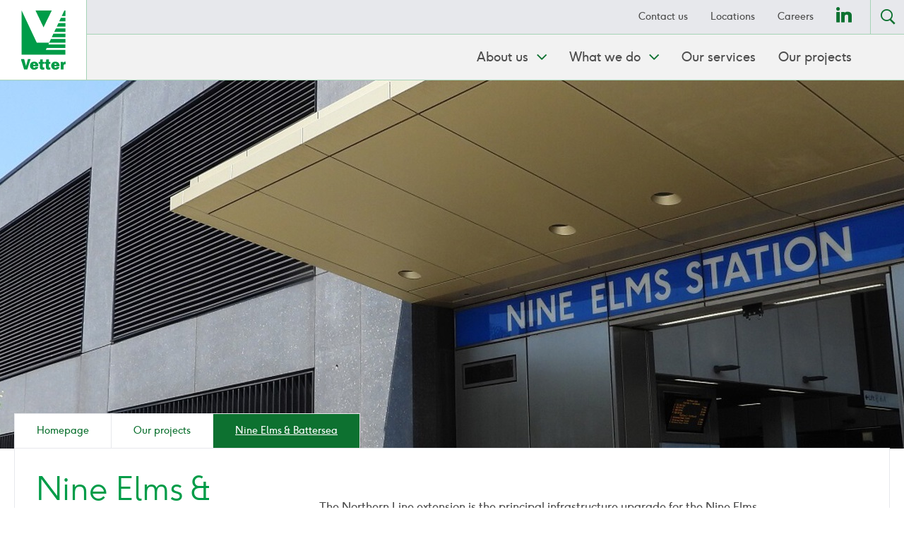

--- FILE ---
content_type: text/html; charset=utf-8
request_url: https://www.vetteruk.com/our-projects/nine-elms-battersea-stations-london/
body_size: 6348
content:
<!DOCTYPE html><html lang=en><head><script nonce="6FzE1McTKZF1L2Eoi+YYEZc+V9JaXFocELCVlTFp6qg=">window.dataLayer=window.dataLayer||[];function gtag(){dataLayer.push(arguments);}
gtag('consent','default',{'ad_storage':'denied','analytics_storage':'denied'});</script><meta http-equiv=x-ua-compatible content="ie=edge"><meta name=viewport content="width=device-width, initial-scale=1, shrink-to-fit=no"><meta name=format-detection content="telephone=no"><meta charset=utf-8><title>Nine Elms &amp; Battersea |</title><meta name=description content=""><meta name=keywords content=""><link rel=canonical href="https://www.vetteruk.com/our-projects/nine-elms-battersea-stations-london/"><link rel=preconnect href=https://www.googletagmanager.com><link rel=dns-prefetch href=https://www.googletagmanager.com><meta name=robots content="index, follow"><meta name=googlebot content="index, follow"><meta property=og:type content=website><meta property=og:url content="https://www.vetteruk.com/our-projects/nine-elms-battersea-stations-london/"><meta property=og:locale content=en-GB><meta property=og:site_name content=""><meta property=og:title content="Nine Elms &amp; Battersea "><meta property=og:description content=Vetter><meta property=og:image content="https://www.vetteruk.com/media/uv3bthoa/home-page-1.jpg?width=1200&amp;height=627&amp;rnd=133389050607270000"><meta property=og:image:type content="image/"><meta property=og:image:width content=""><meta property=og:image:height content=""><meta property=og:image:alt content=""><link rel=stylesheet href="/css/style.css?v=638972604120000000"><script defer src="/js/global.min.js?v=638972604340000000"></script><script defer src=/recaptcha-behaviour.js></script><script nonce="6FzE1McTKZF1L2Eoi+YYEZc+V9JaXFocELCVlTFp6qg=">var brandingOptions={fontSizeTitle:"20px",fontSizeIntro:"18px",fontSizeHeaders:"20px",fontSize:"16px",alertBackground:"#cc4141",alertText:"#fff",removeAbout:true,removeIcon:true};var config={apiKey:'fa2ccff0bfa8a43281efcaa76e77d077a745640d',product:'PRO_MULTISITE',initialState:'notify',necessaryCookies:['UMB-XSRF-V','UMB_UCONTEXT','UMB_UPDCHK','UMB-XSRF-TOKEN','UMB_UCONTEXT_C','ASP.NET_SessionId'],theme:'LIGHT',position:'right',rejectButton:false,closeStyle:'button',notifyDismissButton:false,consentCookieExpiry:90,settingsStyle:'link',layout:'popup',setInnerHTML:true,branding:brandingOptions,text:{notifyTitle:"Your choice regarding cookies on this site",notifyDescription:"We use cookies to optimise site functionality and give you the best possible experience",accept:"Accept",reject:"I do not accept",settings:"Settings",necessaryTitle:"Necessary cookies",necessaryDescription:"Necessary cookies enable core functionality such as security, network management, and accessibility. You may disable these by changing your browser settings, but this may affect how the website functions.",title:"Our use of cookies",intro:"We use essential cookies to make our site work. We also set analytics cookies to help us improve it. We won\u0027t set other optional cookies unless you enable them. You can change your cookie preference below. Using this tool will set a cookie on your device to remember your preferences.",acceptRecommended:"",rejectSettings:"",closeLabel:"Save and close"},statement:{description:"For more detailed information about the cookies we use, see our",name:"Cookies policy",url:"/cookie-policy/",updated:"05/10/2023",},optionalCookies:[{name:"analytics",label:"Analytics cookies",recommendedState:true,description:"We\u0027d like to set Google Analytics cookies to help us to improve our website by collecting and reporting information on how you use it. The cookies collect information in a way that does not directly identify anyone. For more information on how these cookies work, please see our <a href='/cookie-policy/' target='_blank' class='cookie-sidebar-link'>Cookies policy<span class='ccc-svg-element'><svg xmlns='http://www.w3.org/2000/svg' data-icon='external-link' viewBox='0 0 32 40' x='0px' y='0px' aria-hidden='true'><title>External Link Icon</title><path d='M32 0l-8 1 2.438 2.438-9.5 9.5-1.063 1.063 2.125 2.125 1.063-1.063 9.5-9.5 2.438 2.438 1-8zm-30 3c-.483 0-1.047.172-1.438.563-.391.391-.563.954-.563 1.438v25c0 .483.172 1.047.563 1.438.391.391.954.563 1.438.563h25c.483 0 1.047-.172 1.438-.563.391-.391.563-.954.563-1.438v-15h-3v14h-23v-23h15v-3h-16z'></path></svg></span></a>",cookies:["_ga","_gid","_gat","__utma","__utmt","__utmb","__utmc","__utmz","__utmv"],onAccept:function(){gtag('consent','update',{'analytics_storage':'granted'});},onRevoke:function(){gtag('consent','update',{'analytics_storage':'denied'});}},{name:'marketing',label:'Marketing (targeting or advertising) cookies',recommendedState:true,description:[],cookies:[],onAccept:function(){},onRevoke:function(){},thirdPartyCookies:[{"name":"Ads settings","optOutLink":"https://www.google.com/settings/ads"},{"name":"Third-party cookies","optOutLink":"https://support.google.com/chrome/answer/95647?hl=en&co=GENIE.Platform%3DDesktop"}]}]};var scriptGtag=document.createElement('script');scriptGtag.setAttribute('nonce','6FzE1McTKZF1L2Eoi+YYEZc+V9JaXFocELCVlTFp6qg=');scriptGtag.setAttribute('id','gtmScript');scriptGtag.src='https://www.googletagmanager.com/gtag/js?id=G-5ZG455R50W';document.head.appendChild(scriptGtag);var script=document.createElement('script');script.setAttribute('nonce','6FzE1McTKZF1L2Eoi+YYEZc+V9JaXFocELCVlTFp6qg=');script.crossOrigin="anonymous";script.src='https://cc.cdn.civiccomputing.com/9/cookieControl-9.x.min.js';script.onload=function(){gtag('js',new Date());gtag('config','G-5ZG455R50W');CookieControl.load(config);};document.head.appendChild(script);var onPageStyle="";if(config.text.acceptRecommended==""){onPageStyle+="#ccc-recommended-settings{display:none;}"}
if(config.text.rejectSettings==""){onPageStyle+="#ccc-reject-settings{display:none;}"}
if(onPageStyle!=""){var style=document.createElement('style');style.innerHTML=onPageStyle;document.head.prepend(style);}</script><link href=/favicon/vetter/favicon.ico rel=icon><link rel=apple-touch-icon sizes=180x180 href=/favicon/vetter/apple-touch-icon.png><link rel=icon type=image/png sizes=32x32 href=/favicon/vetter/favicon-32x32.png><link rel=icon type=image/png sizes=16x16 href=/favicon/vetter/favicon-16x16.png><link rel=manifest crossorigin=use-credentials href=/favicon/vetter/site.webmanifest><link rel=mask-icon href=/favicon/vetter/safari-pinned-tab.svg color=#5bbad5><meta name=msapplication-TileColor content=#da532c><meta name=theme-color content=#ffffff><body class=body-vetter><button class=skip-link type=button>Skip to content</button><header class="header js-header print-none header--top"><a class=header__home href="/"> <img src="/media/gqlbb1o1/vetter.svg?crop=notfound" alt="Logo image" class=header__logo width=100 height=100> <span class=sr-only>Go to homepage</span> </a><div class="header__menu js-header-menu"><button class="header__btn header__btn--back header__btn--back-mobile js-header-back-btn" type=button aria-label="Back to main menu"> <span class="icon font-ico-arrow" aria-hidden=true></span> <span class=header__back-text>Back</span> </button> <button class="header__btn header__btn--close js-header-close-btn" type=button aria-label="Close navigation"> <span class="icon font-ico-close" aria-hidden=true></span> </button><div class="header__top js-header-top"><nav class="top-nav top-nav--desktop"><ul class=top-nav__list role=menubar><li class=top-nav__item role=menuitem><a class="top-nav__link caption" href="/contact-us/">Contact us</a><li class=top-nav__item role=menuitem><a class="top-nav__link caption" href="/where-we-work/">Locations</a><li class=top-nav__item role=menuitem><a class="top-nav__link caption" href="/careers/">Careers</a><li class="top-nav__item top-nav__item--linkedin" role=menuitem><a class="top-nav__link caption" href=https://uk.linkedin.com/company/vetter-uk-ltd target=_blank rel="noopener noreferrer"> <span class="icon font-ico-linkedin" aria-hidden=true></span> <span class=sr-only>LinkedIn</span> </a></ul></nav></div><nav class=nav><ul class=nav__list role=menubar><li class="nav__item nav__item--sub js-level-one" role=menuitem><a class=nav__link href="/about-us/" data-desc="&lt;p>Vetter UK is an award-winning specialist stone contractor built on strong business foundations and great professional expertise. For more than 180 years, we have been involved in some of the most prestigious landmark projects across the UK and Germany, providing the complete stone solution to meet the needs of our clients. &lt;/p>" data-link="Explore more"> About us </a><div class="nav__menu js-header-secondary"><button class="header__btn header__btn--back header__btn--back-responsive js-header-back-btn" type=button aria-label="Back to main menu"> <span class="icon font-ico-arrow" aria-hidden=true></span> <span class=header__back-text>Back</span> </button><div class="nav__overview js-nav-overview"><div class=nav__overview-inner><h3 class="nav__title h6 color-primary js-nav-title">About us</h3><div class="nav__text rte js-nav-text"><p>Vetter UK is an award-winning specialist stone contractor built on strong business foundations and great professional expertise. For more than 180 years, we have been involved in some of the most prestigious landmark projects across the UK and Germany, providing the complete stone solution to meet the needs of our clients.</div></div><a class="btn nav__overview-view-more" href="/about-us/"> <span class=js-overview-link-text>Explore more</span> <span class="icon font-ico-arrow" aria-hidden=true></span> </a> <a class="nav__overview-link js-overview-link" href="/about-us/">About us</a></div><ul class=nav__secondary><li class=nav__sec-item><a class=nav__sec-link href="/about-us/our-origins/" data-desc="&lt;p>With origins tracing back to 1840, Vetter UK brings a vast amount of stone knowledge and experience to the construction market that allows us to deliver certainty to our clients and their projects.&lt;/p>" data-link="Explore more"> Our heritage </a><li class=nav__sec-item><a class=nav__sec-link href="/about-us/our-people/" data-desc="&lt;p>One of our unique differentiators is our directly employed team of highly skilled dedicated and loyal operatives. The team has been with us for many years and they enable Vetter UK to provide the highest level of quality and skill on all projects. &lt;/p>" data-link="Explore more"> Our people </a><li class=nav__sec-item><a class=nav__sec-link href="/about-us/purpose-and-values/" data-desc="&lt;p> &lt;/p>
&lt;p>Pushing the boundaries of what's possible, in the service of humanity. &lt;br />With care, integrity and courage.&lt;/p>" data-link="Explore more"> Purpose and values </a><li class=nav__sec-item><a class=nav__sec-link href="/about-us/leadership-team/" data-desc="&lt;p>Our highly experienced senior leadership team offer a wealth of knowledge, experience and expertise that ensures we exceed our clients' project requirements and expectations.&lt;/p>
&lt;p> &lt;/p>" data-link="Explore more"> Leadership team </a><li class=nav__sec-item><a class=nav__sec-link href="/about-us/our-responsibilities/" data-desc="&lt;p> &lt;/p>
&lt;p>Caring for our people, our clients, the communities we operate in, and the built environment.&lt;/p>" data-link="Explore more"> Our responsibilities </a><li class=nav__sec-item><a class=nav__sec-link href="/about-us/accreditations-memberships/" data-desc="&lt;p> &lt;/p>
&lt;p>An overview of some of the official accreditations and memberships that Vetter UK currently holds.&lt;/p>" data-link="Explore more"> Accreditations and memberships </a></ul></div><li class="nav__item nav__item--sub js-level-one" role=menuitem><a class=nav__link href="/what-we-do/" data-desc="&lt;p>While our history is in natural stone, we have developed our portfolio to include precast concrete, glass reinforced concrete, terracotta and ceramic granite for cladding solutions, as well as conglomerate, ceramic and terrazzo for flooring.&lt;/p>" data-link="Explore more"> What we do </a><div class="nav__menu js-header-secondary"><button class="header__btn header__btn--back header__btn--back-responsive js-header-back-btn" type=button aria-label="Back to main menu"> <span class="icon font-ico-arrow" aria-hidden=true></span> <span class=header__back-text>Back</span> </button><div class="nav__overview js-nav-overview"><div class=nav__overview-inner><h3 class="nav__title h6 color-primary js-nav-title">What we do</h3><div class="nav__text rte js-nav-text"><p>While our history is in natural stone, we have developed our portfolio to include precast concrete, glass reinforced concrete, terracotta and ceramic granite for cladding solutions, as well as conglomerate, ceramic and terrazzo for flooring.</div></div><a class="btn nav__overview-view-more" href="/what-we-do/"> <span class=js-overview-link-text>Explore more</span> <span class="icon font-ico-arrow" aria-hidden=true></span> </a> <a class="nav__overview-link js-overview-link" href="/what-we-do/">What we do</a></div><ul class=nav__secondary><li class=nav__sec-item><a class=nav__sec-link href="/what-we-do/handset-cladding/" data-desc="&lt;p>We have been part of the UK construction industry since 1997 and during this time our team have built a reputation with our clients for providing a first-class service.&lt;/p>" data-link="Explore more"> Handset cladding </a><li class=nav__sec-item><a class=nav__sec-link href="/what-we-do/flooring/" data-desc="&lt;p>Vetter UK offer a full design and delivery solution for all hard flooring packages, all of which is undertaken by our vastly experienced and knowledgeable in-house team. &lt;/p>" data-link="Explore more"> Flooring </a><li class=nav__sec-item><a class=nav__sec-link href="/what-we-do/urban-landscaping/" data-desc="&lt;p>Our expertise and surety in delivery of bespoke, complex and ambitious hard landscaping projects is second to none. Vetter UK are proud to have built a substantial portfolio of successfully completed, high-quality projects across the UK over the last 25+ years.&lt;/p>" data-link="Explore more"> Urban landscaping </a><li class=nav__sec-item><a class=nav__sec-link href="/what-we-do/interior-fit-out/" data-desc="&lt;p>To enhance the look and feel of any building, clients are increasingly choosing to add a high quality finish to their developments, from natural stones such as marble, limestone and granite, through to terrazzo, ceramics and mosaics.&lt;/p>" data-link="Explore more"> Interior fit out </a><li class=nav__sec-item><a class=nav__sec-link href="/what-we-do/restoration-and-conservation/" data-desc="&lt;p> &lt;/p>
&lt;p> &lt;/p>
&lt;p>We consider it an honour and a privilege to be invited to restore/preserve our nation's heritage and to fulfil our commitment we offer a full restoration, conservation, and refurbishment service across the UK.&lt;/p>" data-link="Explore more"> Restoration and conservation </a><li class=nav__sec-item><a class=nav__sec-link href="/what-we-do/modern-methods-of-construction-mmc/" data-desc="&lt;p> &lt;/p>
&lt;p>Our facades offering not only includes traditional handset masonry, but also extends to modern methods of construction with the installation of precast concrete options, such as stone on precast, brick on precast and full facade precast panels. This can also include a glass reinforced fibre concrete cladding solution, if required. &lt;/p>
&lt;p> &lt;/p>" data-link="Explore more"> Modern methods of construction </a></ul></div><li class=nav__item role=menuitem><a class=nav__link href="/our-services/" data-desc="&lt;p>We work across all sectors, providing a leading-edge product portfolio and a full range of services that includes: technical, design and cost advice, sustainable selection and sourcing, manufacture, site management and delivery and installation.&lt;/p>" data-link="Explore more"> Our services </a><li class=nav__item role=menuitem><a class=nav__link href="/our-projects/" data-desc="&lt;p>Vetter UK is proud to have worked on many of the UK's most iconic projects. In this section we have included a selection of projects that showcase our experience. &lt;/p>" data-link="Explore more"> Our projects </a></ul></nav> <nav class="top-nav top-nav--mobile"><ul class=top-nav__list role=menubar><li class=top-nav__item role=menuitem><a class="top-nav__link caption" href="/contact-us/">Contact us</a><li class=top-nav__item role=menuitem><a class="top-nav__link caption" href="/where-we-work/">Locations</a><li class=top-nav__item role=menuitem><a class="top-nav__link caption" href="/careers/">Careers</a><li class="top-nav__item top-nav__item--linkedin" role=menuitem><a class="top-nav__link caption" href=https://uk.linkedin.com/company/vetter-uk-ltd target=_blank rel="noopener noreferrer"> <span class="icon font-ico-linkedin" aria-hidden=true></span> <span class=sr-only>LinkedIn</span> </a></ul></nav></div><button class="header__search js-search-popup-btn" type=button> <span class=sr-only>Toggle search popup</span> <span class="icon font-ico-search" aria-hidden=true></span> <span class="icon font-ico-close" aria-hidden=true></span> </button><div class="search-popup js-search-popup"><div class=wrap><form class="search-popup__form js-search-form" action="/search/"><div class=search-popup__input-wrap><label class="search-popup__label sr-only" for=search>Search the site</label> <input class="search-popup__input js-search-input-header" id=search name=term placeholder=Search... autocomplete=off></div><button class=search-popup__submit> <span class=sr-only>Search submit</span> <span class="icon font-ico-search" aria-hidden=true></span> </button></form></div></div><button class="header__hamburger js-nav-btn" type=button> <span class=sr-only>Open main menu</span> <span class=header__hamburger-line aria-hidden=true></span> </button></header><main class="main main--standard"><section class="banner banner--large banner--content-down js-banner"><picture class="banner__picture print-none"><source media=(max-width:767px) srcset="/media/rrhfbzug/nine-elms-battersea-stations_feature.jpg?width=436&amp;height=340&amp;rnd=133396142414170000"><img class=banner__img src="/media/toabxxuv/nine-elms-battersea-stations_banner.jpg?width=1700&amp;height=636&amp;rnd=133396142459230000" alt="Decorative image." width=1700 height=652 loading=lazy> </picture><div class=wrap><div class=banner__box><nav class=breadcrumbs><ul class=breadcrumbs__list><li class=breadcrumbs__item><a class="breadcrumbs__link caption" href="/">Homepage</a><li class=breadcrumbs__item><a class="breadcrumbs__link caption" href="/our-projects/">Our projects</a><li class=breadcrumbs__item><a class="breadcrumbs__link caption" href="/our-projects/nine-elms-battersea-stations-london/">Nine Elms &amp; Battersea</a></ul></nav><div class=banner__inner><h1 class="banner__title h2 color-primary">Nine Elms &amp; Battersea</h1><div class=banner__text-wrap><div class=rte><p><p>The Northern Line extension is the principal infrastructure upgrade for the Nine Elms redevelopment, Europe’s largest regeneration project.</div></div></div></div></div></section><div class=standard><div class=standard__content><section class="tabs section js-tab"><div class=wrap><div class="tabs__wrap js-tab-wrap"><div class="tabs__buttons js-tab-buttons print-none"><button class="tabs__btn h6 js-tab-btn tabs__btn--active" type=button>At a glance</button> <button class="tabs__btn h6 js-tab-btn" type=button>Materials</button> <button class="tabs__btn h6 js-tab-btn" type=button>Key facts</button></div><div class=tabs__list><div class="tabs__item rte js-tab-item tabs__item--active"><div class=tabs__rte><ul><li><strong>Client:</strong> London Underground Limited<li><strong>Architect:</strong> Mott McDonald<li><strong>Duration:</strong> Complete<li><strong>Location:</strong> London</ul></div></div><div class="tabs__item rte js-tab-item"><div class=tabs__rte><ul><li>Reconstituted Precast Concrete<li>Glass Reinforced Concrete</ul></div></div><div class="tabs__item rte js-tab-item"><div class=tabs__rte><ul><li><strong>1,240m²</strong> external cladding<li><strong>2,780m²</strong> internal cladding<li>Bespoke specialist aluminium tower manufactured</ul></div></div></div></div></div></section><section class="rte section" data-paddingtop=0 data-paddingbottom=0><span class=rte__bg></span><div class=wrap><p class=standfirst>The new line extends the Charing Cross branch of the Northern Line from Kennington to a new terminus station at Battersea Power Station, with a new intermediate station at Nine Elms.<p>Vetter UK were responsible for the design, supply and installation of 1,240m² of reconstituted polished concrete external cladding and approx 2780m² of GRC cladding to the internal/external spaces of both Nine Elms &amp; Battersea.<p>To enable the safe installation of the high level GRC panels to the inside walls of Battersea station, a bespoke aluminium scaffold tower was made and installed above the escalators.</div></section><section class="image-gallery section"><div class=wrap><div class="image-gallery__wrap swiper js-image-gallery-slider"><div class=swiper-wrapper><div class="image-gallery__item swiper-slide"><picture class="image-gallery__image print-none"><source media=(max-width:767px) srcset="/media/cdbcvvln/neb_-1.jpg?width=1000&amp;height=600&amp;rnd=133428675739700000"><img class=image-gallery__img src="/media/cdbcvvln/neb_-1.jpg?width=1000&amp;height=600&amp;rnd=133428675739700000" alt=""> </picture></div><div class="image-gallery__item swiper-slide"><picture class="image-gallery__image print-none"><source media=(max-width:767px) srcset="/media/51ohztd0/neb_-2.jpg?width=1000&amp;height=600&amp;rnd=133428675766430000"><img class=image-gallery__img src="/media/51ohztd0/neb_-2.jpg?width=1000&amp;height=600&amp;rnd=133428675766430000" alt=""> </picture></div><div class="image-gallery__item swiper-slide"><picture class="image-gallery__image print-none"><source media=(max-width:767px) srcset="/media/y1didsi0/neb_-3.jpg?width=1000&amp;height=600&amp;rnd=133428675785200000"><img class=image-gallery__img src="/media/y1didsi0/neb_-3.jpg?width=1000&amp;height=600&amp;rnd=133428675785200000" alt=""> </picture></div><div class="image-gallery__item swiper-slide"><picture class="image-gallery__image print-none"><source media=(max-width:767px) srcset="/media/34lh5mdr/neb_-4.jpg?width=1000&amp;height=600&amp;rnd=133428675790230000"><img class=image-gallery__img src="/media/34lh5mdr/neb_-4.jpg?width=1000&amp;height=600&amp;rnd=133428675790230000" alt=""> </picture></div><div class="image-gallery__item swiper-slide"><picture class="image-gallery__image print-none"><source media=(max-width:767px) srcset="/media/5dlkx3zm/neb_-5.png?width=1000&amp;height=600&amp;rnd=133428675832300000"><img class=image-gallery__img src="/media/5dlkx3zm/neb_-5.png?width=1000&amp;height=600&amp;rnd=133428675832300000" alt=""> </picture></div></div><div class="image-gallery__content print-none"><div class=swiper-pagination></div><div class="image-gallery__controls js-image-gallery-controls"><button class=swiper-button-prev type=button> <span class=font-ico-arrow aria-hidden=true></span> <span class=sr-only>Click to go to the previous slide</span> </button> <button class=swiper-button-next type=button> <span class=font-ico-arrow aria-hidden=true></span> <span class=sr-only>Click to go to the next slide</span> </button></div></div></div></div></section></div></div></main><footer class=footer><div class=footer__bot><div class=footer__bot-left><span class="footer__copyright caption">Copyright &#169; Vetter 2025 - part of the Laing O'Rourke Group</span></div><div class=footer__bot-right><ul class=footer__quick-links><li class=footer__quick-item><a class="footer__quick-link caption" href="https://www.laingorourke.com/privacy-policy/" target=_blank rel="noopener noreferrer">Privacy policy</a><li class=footer__quick-item><a class="footer__quick-link caption" href=https://www.laingorourke.com/media/kganwyyb/uk-europe-privacy-statement-august-2022.pdf target=_blank rel="noopener noreferrer">Privacy statement</a><li class=footer__quick-item><a class="footer__quick-link caption" href="https://www.laingorourke.com/company/governance/modern-slavery/" target=_blank rel="noopener noreferrer">Modern slavery</a><li class=footer__quick-item><a class="footer__quick-link caption js-cookie-opener" href=javascript:>Cookie Settings</a></ul><span class="footer__copyright footer__copyright--mobile caption print-none">Copyright &#169; Vetter 2025 - part of the Laing O'Rourke Group</span><ul class="footer__socials print-none"><li class=footer__social><a class=footer__social-link href=https://uk.linkedin.com/company/vetter-uk-ltd> <span class="icon font-ico-linkedin" aria-hidden=true></span> <span class=sr-only>linkedin</span> </a></ul></div></div></footer>

--- FILE ---
content_type: text/css
request_url: https://www.vetteruk.com/css/style.css?v=638972604120000000
body_size: 75421
content:
body,div,dl,dt,dd,ul,ol,li,h1,h2,h3,h4,h5,h6,pre,form,fieldset,input,textarea,p,blockquote,th,td{margin:0;padding:0}article,aside,details,figcaption,figure,footer,header,hgroup,nav,section,main{display:block}audio:not([controls]){display:none}[hidden]{display:none}html{font-size:100%;-webkit-text-size-adjust:100%;-ms-text-size-adjust:100%}body{font-size:1em;line-height:1.35;-moz-osx-font-smoothing:grayscale;-webkit-font-smoothing:antialiased}::-moz-selection{background:#000;color:#fff;text-shadow:none}::selection{background:#000;color:#fff;text-shadow:none}a{text-decoration:none}a:focus,a:hover,a:active{outline:none}abbr[title]{border-bottom:1px dotted}b,strong{font-weight:bold}blockquote{margin:0}dfn{font-style:italic}hr{display:block;height:1px;border:0;border-top:1px solid #ccc;margin:1em 0;padding:0}ins{background:#ff9;color:#000;text-decoration:none}pre,code,kbd,samp{font-family:monospace,serif;font-size:1em}pre{white-space:pre;word-wrap:break-word}q{quotes:none}q::before,q::after{content:""}small{font-size:85%}sub,sup{font-size:75%;line-height:0;position:relative;vertical-align:baseline}sup{top:-0.5em}sub{bottom:-0.25em}nav ul,nav ol,ul,li{list-style:none;list-style-image:none;margin:0;padding:0}img{border:0;-ms-interpolation-mode:bicubic;vertical-align:middle}svg:not(:root){overflow:hidden}figure{margin:0}form{margin:0}fieldset{border:0;margin:0;padding:0}label{cursor:pointer}legend{border:0;padding:0;white-space:normal}button,input,select,textarea{font-size:100%;margin:0;vertical-align:baseline}button,input{line-height:normal}button,input[type=button],input[type=reset],input[type=submit]{cursor:pointer;-webkit-appearance:button}button[disabled],input[disabled]{cursor:default}input[type=text],input[type=email],input[type=password],input[type=search],textarea{-webkit-box-shadow:none;box-shadow:none;-webkit-appearance:none;-moz-appearance:none;appearance:none}button::-moz-focus-inner,input::-moz-focus-inner{border:0;padding:0}textarea{overflow:auto;vertical-align:top;resize:vertical}input:invalid,textarea:invalid{background-color:#f0dddd}input,textarea,select{outline:none}table{border-collapse:collapse;border-spacing:0;border-color:rgba(0,0,0,0)}td{vertical-align:top}picture{display:block}body.body-select{--primary-color: #ea1b00;--secondary-color: #d20000;--tertiary-color: #ff5e39;--color-border: #fee8e6}body.body-joinery{--primary-color: #0c8791;--secondary-color: #222;--tertiary-color: #e84a01;--color-border: #999}body.body-cht{--primary-color: #0039a6;--secondary-color: #0b1d42;--tertiary-color: #0039a6;--color-border: #e6e9f7}body.body-vetter{--primary-color: #0d7130;--secondary-color: #009c48;--tertiary-color: #a5d3b6;--color-border: #a5d3b6}body.body-cellence{--primary-color: #9470ad;--secondary-color: #002a2b;--tertiary-color: #085360;--color-border: #e7e8ec}body.body-expanded{--primary-color: #0058a3;--secondary-color: #4d8abf;--tertiary-color: #b3cde3;--color-border: #b3cde3}body.body-brochure{--primary-color: #ff5e39;--secondary-color: #ff5e39;--tertiary-color: #ea1b00;--color-border: #1e1e1e}body.body-brochure .header,body.body-brochure .header__home{background-color:#1e1e1e}body.body-brochure .banner__box{display:none}body.body-brochure .header__menu{background-color:#1e1e1e}body.body-brochure .header__search{display:none}body.body-brochure .js-cookie-opener{display:none}body.body-explore{--primary-color: #2d2d2d;--secondary-color: #4d4d4d;--tertiary-color: #e84a01;--color-border: #999}@font-face{font-family:"svgicons";src:url("../assets/fonts/svgicons.woff2?t=1761663601069") format("woff2"),url("../assets/fonts/svgicons.woff?t=1761663601069") format("woff")}.body-expanded .box .font-ico-play:before,.font-ico-whats-app:before,.font-ico-twitter:before,.font-ico-search:before,.font-ico-play:before,.font-ico-play-second:before,.font-ico-play-second-2:before,.font-ico-play-big:before,.font-ico-pin:before,.font-ico-phone:before,.font-ico-main-youtube:before,.font-ico-main-video:before,.font-ico-main-twitter:before,.font-ico-main-slider-right:before,.font-ico-main-slider-left:before,.font-ico-main-slide-prev:before,.font-ico-main-slide-next:before,.font-ico-main-skip:before,.font-ico-main-share:before,.font-ico-main-search:before,.font-ico-main-quote:before,.font-ico-main-plus:before,.font-ico-main-play:before,.font-ico-main-pin:before,.font-ico-main-pdf:before,.font-ico-main-pause:before,.font-ico-main-paper:before,.font-ico-main-mail:before,.font-ico-main-linkedin:before,.font-ico-main-instagram:before,.font-ico-main-filter:before,.font-ico-main-facebook:before,.font-ico-main-external:before,.font-ico-main-error:before,.font-ico-main-email:before,.font-ico-main-download:before,.font-ico-main-close:before,.font-ico-main-clock:before,.font-ico-main-circle:before,.font-ico-main-chevron-up:before,.font-ico-main-chevron-right:before,.font-ico-main-chevron-left:before,.font-ico-main-chevron-down:before,.font-ico-main-chevron-down-wide:before,.font-ico-main-check:before,.font-ico-main-chain-link:before,.font-ico-main-arrow:before,.font-ico-main-arrow-left:before,.font-ico-main-arrow-left-thin:before,.font-ico-mail:before,.font-ico-linkedin:before,.font-ico-link-blank:before,.font-ico-instagram:before,.font-ico-facebook:before,.font-ico-eye:before,.font-ico-eye-off:before,.font-ico-download:before,.font-ico-close:before,.font-ico-clear:before,.font-ico-chevron:before,.font-ico-chevron-prev:before,.font-ico-chevron-next:before,.font-ico-checked:before,.font-ico-check:before,.font-ico-arrow:before,.font-ico-arrow-thinn:before,.font-ico-arrow-prev:before,.font-ico-arrow-down:before{font-family:"svgicons";-webkit-font-smoothing:antialiased;-moz-osx-font-smoothing:grayscale;font-style:normal;font-variant:normal;font-weight:normal;text-decoration:none;text-transform:none;display:block;line-height:1}[class*=font-ico]{display:inline-block}.font-ico-arrow-down:before{content:""}.font-ico-arrow-prev:before{content:""}.font-ico-arrow-thinn:before{content:""}.font-ico-arrow:before{content:""}.font-ico-check:before{content:""}.font-ico-checked:before{content:""}.font-ico-chevron-next:before{content:""}.font-ico-chevron-prev:before{content:""}.font-ico-chevron:before{content:""}.font-ico-clear:before{content:""}.font-ico-close:before{content:""}.font-ico-download:before{content:""}.font-ico-eye-off:before{content:""}.font-ico-eye:before{content:""}.font-ico-facebook:before{content:""}.font-ico-instagram:before{content:""}.font-ico-link-blank:before{content:""}.font-ico-linkedin:before{content:""}.font-ico-mail:before{content:""}.font-ico-main-arrow-left-thin:before{content:""}.font-ico-main-arrow-left:before{content:""}.font-ico-main-arrow:before{content:""}.font-ico-main-chain-link:before{content:""}.font-ico-main-check:before{content:""}.font-ico-main-chevron-down-wide:before{content:""}.font-ico-main-chevron-down:before{content:""}.font-ico-main-chevron-left:before{content:""}.font-ico-main-chevron-right:before{content:""}.font-ico-main-chevron-up:before{content:""}.font-ico-main-circle:before{content:""}.font-ico-main-clock:before{content:""}.font-ico-main-close:before{content:""}.font-ico-main-download:before{content:""}.font-ico-main-email:before{content:""}.font-ico-main-error:before{content:""}.font-ico-main-external:before{content:""}.font-ico-main-facebook:before{content:""}.font-ico-main-filter:before{content:""}.font-ico-main-instagram:before{content:""}.font-ico-main-linkedin:before{content:""}.font-ico-main-mail:before{content:""}.font-ico-main-paper:before{content:""}.font-ico-main-pause:before{content:""}.font-ico-main-pdf:before{content:""}.font-ico-main-pin:before{content:""}.font-ico-main-play:before{content:""}.font-ico-main-plus:before{content:""}.font-ico-main-quote:before{content:""}.font-ico-main-search:before{content:""}.font-ico-main-share:before{content:""}.font-ico-main-skip:before{content:""}.font-ico-main-slide-next:before{content:""}.font-ico-main-slide-prev:before{content:""}.font-ico-main-slider-left:before{content:""}.font-ico-main-slider-right:before{content:""}.font-ico-main-twitter:before{content:""}.font-ico-main-video:before{content:""}.font-ico-main-youtube:before{content:""}.font-ico-phone:before{content:""}.font-ico-pin:before{content:""}.font-ico-play-big:before{content:""}.font-ico-play-second-2:before{content:""}.font-ico-play-second:before{content:""}.font-ico-play:before{content:""}.font-ico-search:before{content:""}.font-ico-twitter:before{content:""}.font-ico-whats-app:before{content:""}*{-webkit-box-sizing:border-box;box-sizing:border-box}*::before,*::after{-webkit-box-sizing:border-box;box-sizing:border-box}.centered{text-align:center}.sr-only{border:0;clip:rect(0 0 0 0);height:1px;margin:-1px;overflow:hidden;padding:0;position:absolute;width:1px}.has-cover{background-size:cover;background-repeat:no-repeat;background-position:center center}@-webkit-keyframes fade-in{from{opacity:0}to{opacity:1}}@keyframes fade-in{from{opacity:0}to{opacity:1}}@-webkit-keyframes cross-fade-out{10%{opacity:1}90%{opacity:0}}@keyframes cross-fade-out{10%{opacity:1}90%{opacity:0}}@-webkit-keyframes cross-fade-in{30%{opacity:0}100%{opacity:1}}@keyframes cross-fade-in{30%{opacity:0}100%{opacity:1}}@-webkit-keyframes slide{from{opacity:0;-webkit-transform:translateX(20%);transform:translateX(20%)}to{opacity:1;-webkit-transform:translateX(0);transform:translateX(0)}}@keyframes slide{from{opacity:0;-webkit-transform:translateX(20%);transform:translateX(20%)}to{opacity:1;-webkit-transform:translateX(0);transform:translateX(0)}}.bgcolor-blue{background:-webkit-gradient(linear, right top, left top, from(#2196f3), to(#0058a3)) !important;background:linear-gradient(270deg, #2196f3 0%, #0058a3 100%) !important}.bgcolor-grey{background:-webkit-gradient(linear, left top, right top, from(#4d4d4d), to(#2d2d2d)) !important;background:linear-gradient(90deg, #4d4d4d 0%, #2d2d2d 100%) !important}.bgcolor-grey2{background:-webkit-gradient(linear, left top, right top, from(#2d2d2d), to(#4d4d4d)) !important;background:linear-gradient(90deg, #2d2d2d 0%, #4d4d4d 100%) !important}.bgcolor-lightgrey{background:-webkit-gradient(linear, left top, right top, from(#d9d9d9), to(#909090)) !important;background:linear-gradient(90deg, #d9d9d9 0%, #909090 100%) !important}[class*=bgcolor-] .card-carousel__slider::after,[class*=bgcolor-] .social-carousel__slider::after{background:rgba(0,0,0,0)}@media only screen and (min-width: 1200px){[class*=bgcolor-] .slider-mask{display:block}}.bgcolor:not(.main--news) .banner__picture{background:rgba(0,0,0,0) !important}.bgcolor.main--news .news,.bgcolor.main--news .news-filter{background:rgba(0,0,0,0) !important}.slider-mask{position:absolute;top:0;right:100%;height:100%;min-width:50vw;z-index:1;overflow:hidden;display:none}.slider-mask__mask{position:absolute;top:0;left:30%;height:100%;width:100vw;z-index:1}.bgcolor-blue .slider-mask__mask{background:-webkit-gradient(linear, right top, left top, from(#2196f3), to(#0058a3)) !important;background:linear-gradient(270deg, #2196f3 0%, #0058a3 100%) !important}.bgcolor-grey .slider-mask__mask{background:-webkit-gradient(linear, left top, right top, from(#4d4d4d), to(#2d2d2d)) !important;background:linear-gradient(90deg, #4d4d4d 0%, #2d2d2d 100%) !important}.bgcolor-lightgrey .slider-mask__mask{background:-webkit-gradient(linear, left top, right top, from(#d9d9d9), to(#909090)) !important;background:linear-gradient(90deg, #d9d9d9 0%, #909090 100%) !important}@font-face{font-family:"Roboto";src:url("../assets/fonts/Roboto-Light.woff2") format("woff2"),url("../assets/fonts/Roboto-Light.woff") format("woff"),url("../assets/fonts/Roboto-Light.ttf") format("truetype");font-weight:300;font-style:normal;font-style:normal}@font-face{font-family:"Roboto";src:url("../assets/fonts/Roboto-Regular.woff2") format("woff2"),url("../assets/fonts/Roboto-Regular.woff") format("woff"),url("../assets/fonts/Roboto-Regular.ttf") format("truetype");font-weight:400;font-style:normal;font-style:normal}@font-face{font-family:"Roboto";src:url("../assets/fonts/Roboto-Medium.woff2") format("woff2"),url("../assets/fonts/Roboto-Medium.woff") format("woff"),url("../assets/fonts/Roboto-Medium.ttf") format("truetype");font-weight:500;font-style:normal;font-style:normal}@font-face{font-family:"Roboto";src:url("../assets/fonts/Roboto-Bold.woff2") format("woff2"),url("../assets/fonts/Roboto-Bold.woff") format("woff"),url("../assets/fonts/Roboto-Bold.ttf") format("truetype");font-weight:700;font-style:normal;font-style:normal}@font-face{font-family:"F37Ginger";src:url("../assets/fonts/F37Ginger-Light.woff2") format("woff2"),url("../assets/fonts/F37Ginger-Light.woff") format("woff"),url("../assets/fonts/F37Ginger-Light.ttf") format("truetype");font-weight:300;font-style:normal;font-style:normal}@font-face{font-family:"F37Ginger";src:url("../assets/fonts/F37Ginger-Regular.woff2") format("woff2"),url("../assets/fonts/F37Ginger-Regular.woff") format("woff"),url("../assets/fonts/F37Ginger-Regular.ttf") format("truetype");font-weight:400;font-style:normal;font-style:normal}@font-face{font-family:"F37Ginger";src:url("../assets/fonts/F37Ginger-Bold.woff2") format("woff2"),url("../assets/fonts/F37Ginger-Bold.woff") format("woff"),url("../assets/fonts/F37Ginger-Bold.ttf") format("truetype");font-weight:500;font-style:normal;font-style:normal}@font-face{font-family:"Poppins";src:url("../assets/fonts/Poppins-Light.woff2") format("woff2"),url("../assets/fonts/Poppins-Light.woff") format("woff"),url("../assets/fonts/Poppins-Light.ttf") format("truetype");font-weight:300;font-style:normal;font-style:normal}@font-face{font-family:"Poppins";src:url("../assets/fonts/Poppins-Regular.woff2") format("woff2"),url("../assets/fonts/Poppins-Regular.woff") format("woff"),url("../assets/fonts/Poppins-Regular.ttf") format("truetype");font-weight:400;font-style:normal;font-style:normal}@font-face{font-family:"Poppins";src:url("../assets/fonts/Poppins-Medium.woff2") format("woff2"),url("../assets/fonts/Poppins-Medium.woff") format("woff"),url("../assets/fonts/Poppins-Medium.ttf") format("truetype");font-weight:500;font-style:normal;font-style:normal}@font-face{font-family:"Poppins";src:url("../assets/fonts/Poppins-SemiBold.woff2") format("woff2"),url("../assets/fonts/Poppins-SemiBold.woff") format("woff"),url("../assets/fonts/Poppins-SemiBold.ttf") format("truetype");font-weight:600;font-style:normal;font-style:normal}@font-face{font-family:"Poppins";src:url("../assets/fonts/Poppins-Bold.woff2") format("woff2"),url("../assets/fonts/Poppins-Bold.woff") format("woff"),url("../assets/fonts/Poppins-Bold.ttf") format("truetype");font-weight:700;font-style:normal;font-style:normal}.rte h1,.rte h2,.rte h3,.rte h4,.rte h5,.rte h6,.h1,.h2,.h3,.h4,.h5,.h6{font-family:"F37Ginger",sans-serif;font-weight:400;line-height:1.2}.rte h1,.h1{margin-bottom:30px}@media only screen and (min-width: 1200px){.rte h1,.h1{font-size:clamp(52px,4.2352941176vw,100px);margin-bottom:clamp(30px,2.0588235294vw,49px)}}@media only screen and (min-width: 768px)and (max-width: 1199.98px){.rte h1,.h1{font-size:52px}}@media only screen and (max-width: 767.98px){.rte h1,.h1{font-size:36px}}.rte h2,.h2{margin-bottom:30px}@media only screen and (min-width: 1200px){.rte h2,.h2{font-size:clamp(46px,3.0588235294vw,72px);margin-bottom:clamp(30px,2.0588235294vw,49px)}}@media only screen and (min-width: 768px)and (max-width: 1199.98px){.rte h2,.h2{font-size:46px}}@media only screen and (max-width: 767.98px){.rte h2,.h2{font-size:34px}}.rte h3,.h3{margin-bottom:30px}@media only screen and (min-width: 1200px){.rte h3,.h3{font-size:clamp(42px,2.5882352941vw,61px);margin-bottom:clamp(30px,2.0588235294vw,49px)}}@media only screen and (min-width: 768px)and (max-width: 1199.98px){.rte h3,.h3{font-size:42px}}@media only screen and (max-width: 767.98px){.rte h3,.h3{font-size:32px}}.rte h4,.h4{margin-bottom:20px}@media only screen and (min-width: 1200px){.rte h4,.h4{font-size:clamp(28px,1.8823529412vw,44px);margin-bottom:clamp(20px,1.1764705882vw,28px)}}@media only screen and (min-width: 768px)and (max-width: 1199.98px){.rte h4,.h4{font-size:28px}}@media only screen and (max-width: 767.98px){.rte h4,.h4{font-size:26px}}.rte h5,.h5{margin-bottom:20px}@media only screen and (min-width: 1200px){.rte h5,.h5{font-size:clamp(26px,1.6470588235vw,39px);margin-bottom:clamp(20px,1.1764705882vw,28px)}}@media only screen and (min-width: 768px)and (max-width: 1199.98px){.rte h5,.h5{font-size:26px}}@media only screen and (max-width: 767.98px){.rte h5,.h5{font-size:22px}}.rte h6,.h6{margin-bottom:16px}@media only screen and (min-width: 1200px){.rte h6,.h6{font-size:clamp(20px,1.2941176471vw,30px);margin-bottom:clamp(16px,0.9411764706vw,22px)}}@media only screen and (min-width: 768px)and (max-width: 1199.98px){.rte h6,.h6{font-size:20px}}@media only screen and (max-width: 767.98px){.rte h6,.h6{font-size:18px}}.color-primary{color:var(--primary-color)}.color-secondary{color:var(--secondary-color)}.color-light{color:#4d4d4d}.color-white{color:#fff}.rte li,.rte p,.text{line-height:1.3}@media only screen and (min-width: 1200px){.rte li,.rte p,.text{font-size:clamp(16px,1.0588235294vw,25px)}.rte li.form-control,.rte p.form-control,.text.form-control{font-size:clamp(20px,1.2941176471vw,30px)}}@media only screen and (max-width: 1199.98px){.rte li,.rte p,.text{font-size:16px}}@media only screen and (min-width: 768px)and (max-width: 1199.98px){.rte li.form-control,.rte p.form-control,.text.form-control{font-size:20px}}@media only screen and (max-width: 767.98px){.rte li.form-control,.rte p.form-control,.text.form-control{font-size:18px}}.rte p.form-control,.text.form-control{margin-bottom:0}@media only screen and (min-width: 1200px){.rte p,.text{margin-bottom:clamp(28px,2vw,47px)}}@media only screen and (max-width: 1199.98px){.rte p,.text{margin-bottom:28px}}@media only screen and (min-width: 1200px){.caption,.rte .caption,.rte caption{font-size:clamp(14px,0.8235294118vw,19px)}}@media only screen and (max-width: 1199.98px){.caption,.rte .caption,.rte caption{font-size:14px}}@media only screen and (min-width: 1200px){.standfirst,.rte .standfirst{font-size:clamp(18px,1.2941176471vw,30px)}}@media only screen and (max-width: 1199.98px){.standfirst,.rte .standfirst{font-size:18px}}.rte p.caption{margin-bottom:10px}.rte a:not(.btn){color:var(--primary-color)}@media(hover: hover)and (pointer: fine){.no-touch .rte a:not(.btn):hover{text-decoration:underline}}@media(-ms-high-contrast: none),(-ms-high-contrast: active){.no-touch .rte a:not(.btn):hover{text-decoration:underline}}@media only screen and (min-width: 1200px){.rte figure{margin-bottom:clamp(30px,1.7647058824vw,42px)}}@media only screen and (max-width: 1199.98px){.rte figure{margin-bottom:30px}}img{max-width:100%;height:auto}.underlined,.underlined-white,.underlined-purple,.underlined-lime-green,.underlined-forest-green,.underlined-mint-green,.underlined-dark-teel{position:relative;display:inline-block;background-image:-webkit-gradient(linear, left top, left bottom, from(#000));background-image:linear-gradient(#000);background-position:left bottom 1px;background-repeat:no-repeat;background-size:100% 4px;padding-bottom:25px;margin-bottom:30px}.underlined::after,.underlined-white::after,.underlined-purple::after,.underlined-lime-green::after,.underlined-forest-green::after,.underlined-mint-green::after,.underlined-dark-teel::after{font-family:"svgicons";-webkit-font-smoothing:antialiased;-moz-osx-font-smoothing:grayscale;font-style:normal;font-variant:normal;font-weight:normal;text-decoration:none;text-transform:none;display:block;line-height:1;content:"";position:absolute;bottom:-9px;right:-35px;font-size:25px;color:#000}.underlined-white{background-image:-webkit-gradient(linear, left top, left bottom, from(#fff));background-image:linear-gradient(#fff)}.underlined-white::after{color:#fff}.underlined-purple{background-image:-webkit-gradient(linear, left top, left bottom, from(#9470ad));background-image:linear-gradient(#9470ad)}.underlined-purple::after{color:#9470ad}.underlined-lime-green{background-image:-webkit-gradient(linear, left top, left bottom, from(#bfeb21));background-image:linear-gradient(#bfeb21)}.underlined-lime-green::after{color:#bfeb21}.underlined-forest-green{background-image:-webkit-gradient(linear, left top, left bottom, from(#002a2b));background-image:linear-gradient(#002a2b)}.underlined-forest-green::after{color:#002a2b}.underlined-mint-green{background-image:-webkit-gradient(linear, left top, left bottom, from(#b9ffb6));background-image:linear-gradient(#b9ffb6)}.underlined-mint-green::after{color:#b9ffb6}.underlined-dark-teel{background-image:-webkit-gradient(linear, left top, left bottom, from(#085360));background-image:linear-gradient(#085360)}.underlined-dark-teel::after{color:#085360}body{font-family:"F37Ginger",sans-serif;font-size:16px;font-weight:400;color:#222}.scroll-disabled{position:fixed;width:100%;height:100%;overflow-y:scroll}.wrap{margin:0 auto;max-width:1406px;padding:0 20px;width:100%}@media only screen and (min-width: 1200px){.wrap{max-width:clamp(1406px,82.7058823529vw,1968px)}}.bg-grey{background-color:#f2f2f2}.main:not(.main--standard) .section--dark .card-grid__title,.main:not(.main--standard) .section--dark .card-grid__text,.main:not(.main--standard) .section--dark .card-carousel__title,.main:not(.main--standard) .section--dark .card-carousel__description,.main:not(.main--standard) .section--dark .social-carousel__title,.main:not(.main--standard) .section--dark .social-carousel__description,.main:not(.main--standard) .section--dark .stats__title,.main:not(.main--standard) .section--dark .stats__text,.main:not(.main--standard) .section--dark .stats__num{color:#fff}.main:not(.main--standard) .section--dark .stats__tag{background-color:#fff;color:var(--primary-color)}.main:not(.main--standard) .section--dark .social-carousel__progress::after,.main:not(.main--standard) .section--dark .card-carousel__progress::after{background-color:#e6e6e6}@media only screen and (max-width: 767.98px){.main:not(.main--standard) .section--dark .card-grid__progress::after{background-color:#e6e6e6}}.main:not(.main--standard) .section--mid .card-grid__title,.main:not(.main--standard) .section--mid .card-grid__text,.main:not(.main--standard) .section--mid .card-carousel__title,.main:not(.main--standard) .section--mid .card-carousel__description,.main:not(.main--standard) .section--mid .social-carousel__title,.main:not(.main--standard) .section--mid .social-carousel__description,.main:not(.main--standard) .section--mid .stats__title,.main:not(.main--standard) .section--mid .stats__num{color:#4d4d4d}.main:not(.main--standard) .section--mid .social-carousel__progress::after,.main:not(.main--standard) .section--mid .card-carousel__progress::after{background-color:#4d4d4d}@media only screen and (max-width: 767.98px){.main:not(.main--standard) .section--mid .card-grid__progress::after{background-color:#4d4d4d}}.main:not(.main--standard) .section--dark-green .tag{color:#4d4d4d;background-color:#a5d3b6}@media only screen and (min-width: 1200px){.section--top-zero .card-carousel__slider .card{border-top:0}}@media only screen and (min-width: 1200px){.main--home .rte .wrap{max-width:clamp(945px,55.5882352941vw,1323px)}.main--home .section{padding:clamp(60px,6.4705882353vw,154px) 0}.main--home .section.rte{padding-bottom:clamp(30px,4.7058823529vw,112px)}}@media only screen and (min-width: 768px)and (max-width: 1199.98px){.main--home .section{padding:60px 0}.main--home .section.rte{padding-bottom:30px}}@media only screen and (max-width: 767.98px){.main--home .section{padding:40px 0}.main--home .section.rte{padding-bottom:20px}}@media only screen and (min-width: 1200px){.main--standard{overflow:hidden}.main--standard .section{padding:clamp(60px,3.5294117647vw,84px) 0}.main--standard .section.rte{padding-bottom:clamp(30px,1.7647058824vw,42px)}}@media only screen and (max-width: 1199.98px){.main--standard .section{padding:60px 0}.main--standard .section.rte{padding-bottom:30px}}@media only screen and (min-width: 1200px){.main--news .single-block{padding:clamp(60px,4.2352941176vw,100px) 0 clamp(60px,8.2352941176vw,196px)}}@media only screen and (max-width: 1199.98px){.main--news .single-block{padding:60px 0}}@media only screen and (min-width: 768px)and (max-width: 1199.98px){.main--news .media{display:-webkit-box;display:-webkit-flex;display:-ms-flexbox;display:flex;-webkit-flex-wrap:wrap;-ms-flex-wrap:wrap;flex-wrap:wrap}.main--news .media .box{width:50%}.main--news .media .box__inner{border:0}.main--news .media__content{width:50%}}.main--contact .rte+.wufoo-form{padding-top:0}.main--error .banner .rte{padding-top:0;padding-bottom:0}@media only screen and (min-width: 1200px){.main--error .rte.section{padding:clamp(120px,8.2352941176vw,196px) 0}}@media only screen and (min-width: 768px)and (max-width: 1199.98px){.main--error .rte.section{padding:120px 0}}@media only screen and (max-width: 767.98px){.main--error .rte.section{padding:80px 0}}@media only screen and (min-width: 1200px){.standard{display:-webkit-box;display:-webkit-flex;display:-ms-flexbox;display:flex;-webkit-flex-wrap:wrap;-ms-flex-wrap:wrap;flex-wrap:wrap;-webkit-box-pack:justify;-webkit-justify-content:space-between;-ms-flex-pack:justify;justify-content:space-between;width:100%;max-width:clamp(1406px,82.7058823529vw,1968px);padding:clamp(60px,3.5294117647vw,84px) 20px 0;margin:0 auto}.standard .wrap{max-width:100%;padding:0}}@media only screen and (min-width: 768px)and (max-width: 1199.98px){.standard{padding-top:60px}}@media only screen and (min-width: 1200px){.standard__content{width:74%;margin:0 auto}}.error-500,.error-400{position:relative}.error-500 .header,.error-400 .header{border-bottom:0;background-color:rgba(0,0,0,0) !important;position:absolute;top:0}.error-500 .header__home,.error-400 .header__home{padding:12px;width:auto;height:auto}.error-500 .footer,.error-400 .footer{padding:30px 0;background-color:#e6e6e6}.error-500 .section,.error-400 .section{margin-bottom:50px}.error-500 .section .btn,.error-400 .section .btn{margin-top:30px}@media only screen and (min-width: 1200px){.error-500 .header__home,.error-400 .header__home{max-width:100px}}@media only screen and (max-width: 1199.98px){.error-500 .header__home,.error-400 .header__home{max-width:80px}}.single-block .media{background-color:#fff}.main--standard .single-block{background-color:rgba(0,0,0,0) !important}iframe{border:0}[data-object-fit=cover]{-o-object-fit:cover;object-fit:cover}[data-object-fit=contain]{-o-object-fit:contain;object-fit:contain}.zoho-form__text-holder{max-width:800px;width:100%;margin:0 auto;padding:0 20px;padding-top:40px}.zoho-form__text-holder .h3{text-align:center;border-bottom:1px solid rgba(0,0,0,.1);padding-bottom:10px;margin-bottom:20px}.zoho-form__text-holder .text{margin-bottom:0}@media only screen and (max-width: 767.98px){.zoho-form__text-holder{padding-top:0}}button,input[type=button]{background:none;border:0;cursor:pointer;outline:none;padding:0}input[type=submit]{cursor:pointer;outline:none}a,button{-webkit-appearance:none;-moz-appearance:none;appearance:none;outline:none}@media only screen and (min-width: 1200px){.active-focus a:focus,.active-focus button:focus{outline:1px dashed var(--primary-color)}}.btn{color:#4d4d4d;font-weight:400;font-family:"F37Ginger",sans-serif;line-height:1;display:inline-block;background-color:#f2f2f2;border:1px solid var(--tertiary-color);position:relative}.btn .icon{color:var(--primary-color);position:absolute;right:0;top:0;height:100%;display:-webkit-box;display:-webkit-flex;display:-ms-flexbox;display:flex;-webkit-box-align:center;-webkit-align-items:center;-ms-flex-align:center;align-items:center;-webkit-box-pack:center;-webkit-justify-content:center;-ms-flex-pack:center;justify-content:center;border-left:1px solid var(--tertiary-color)}.loaded .btn .icon{-webkit-transition:.3s ease;transition:.3s ease;-webkit-transition-property:border-color,background-color,color;transition-property:border-color,background-color,color}.btn .font-ico-arrow-prev,.btn .font-ico-arrow{font-size:80%}.btn .font-ico-play{padding-top:1px;font-size:120%}.loaded .btn{-webkit-transition:.3s ease;transition:.3s ease;-webkit-transition-property:border-color,color,background-color;transition-property:border-color,color,background-color}@media(hover: hover)and (pointer: fine){.no-touch .btn:hover{color:var(--primary-color);border-color:var(--primary-color)}.no-touch .btn:hover .icon{color:#fff;background-color:var(--primary-color);border-color:var(--primary-color)}}@media(-ms-high-contrast: none),(-ms-high-contrast: active){.no-touch .btn:hover{color:var(--primary-color);border-color:var(--primary-color)}.no-touch .btn:hover .icon{color:#fff;background-color:var(--primary-color);border-color:var(--primary-color)}}@media only screen and (min-width: 1200px){.btn{font-size:clamp(14px,0.8235294118vw,19px);padding:clamp(12px,0.7058823529vw,16px) clamp(70px,4.1176470588vw,98px) clamp(12px,0.7058823529vw,16px) clamp(30px,1.7647058824vw,42px)}.btn .icon{width:clamp(40px,2.3529411765vw,56px)}}@media only screen and (max-width: 1199.98px){.btn{font-size:14px;padding:12px 70px 12px 30px}.btn .icon{width:40px}}.btn--drag{display:-webkit-box;display:-webkit-flex;display:-ms-flexbox;display:flex;color:var(--primary-color);-webkit-box-pack:justify;-webkit-justify-content:space-between;-ms-flex-pack:justify;justify-content:space-between;font-family:"F37Ginger",sans-serif}.loaded .btn--drag{-webkit-transition:.3s ease;transition:.3s ease;-webkit-transition-property:background-color color;transition-property:background-color color}.btn--drag .icon-arrow{position:relative;top:2px}.loaded .btn--drag .icon-arrow{-webkit-transition:color .3s ease;transition:color .3s ease}@media(hover: hover)and (pointer: fine){.no-touch .btn--drag:hover{color:#fff;background-color:var(--primary-color)}.no-touch .btn--drag:hover .icon-arrow{color:#fff}}@media(-ms-high-contrast: none),(-ms-high-contrast: active){.no-touch .btn--drag:hover{color:#fff;background-color:var(--primary-color)}.no-touch .btn--drag:hover .icon-arrow{color:#fff}}@media only screen and (min-width: 1200px){.btn--drag{padding-left:clamp(13px,0.7647058824vw,18px);padding-right:clamp(13px,0.7647058824vw,18px);width:clamp(105px,6.1764705882vw,147px)}}@media only screen and (max-width: 1199.98px){.btn--drag{padding-left:13px;padding-right:13px;width:105px}}.tag{color:#fff;letter-spacing:1.5px;display:block;background-color:var(--primary-color)}@media only screen and (min-width: 1200px){.tag{padding:clamp(10px,0.5882352941vw,14px);font-size:clamp(14px,0.8235294118vw,19px)}}@media only screen and (max-width: 1199.98px){.tag{padding:12px 10px;font-size:14px;line-height:20px}}.link{color:#4d4d4d;display:inline-block;position:relative;text-underline-offset:3px}.link .icon{position:absolute;top:50%;-webkit-transform:translateY(-50%);transform:translateY(-50%)}@media(hover: hover)and (pointer: fine){.no-touch .link:hover{color:var(--primary-color);text-decoration:underline}}@media(-ms-high-contrast: none),(-ms-high-contrast: active){.no-touch .link:hover{color:var(--primary-color);text-decoration:underline}}@media only screen and (min-width: 1200px){.link{font-size:clamp(14px,0.8235294118vw,19px)}}@media only screen and (max-width: 1199.98px){.link{font-size:14px}}.link--arrow{margin-right:20px}.link--arrow .icon{font-size:80%;right:-20px}.link--pdf .icon{font-size:160%;display:block;color:var(--tertiary-color);background-color:#f2f2f2;border:1px solid var(--tertiary-color)}.link--pdf .icon::before{position:absolute;top:50%;left:50%;-webkit-transform:translate(-50%, -50%);transform:translate(-50%, -50%)}@media(hover: hover)and (pointer: fine){.no-touch .link--pdf:hover{color:var(--primary-color)}.no-touch .link--pdf:hover .icon{color:#fff;background-color:var(--primary-color)}}@media(-ms-high-contrast: none),(-ms-high-contrast: active){.no-touch .link--pdf:hover{color:var(--primary-color)}.no-touch .link--pdf:hover .icon{color:#fff;background-color:var(--primary-color)}}@media only screen and (min-width: 1200px){.link--pdf{margin-left:clamp(50px,2.9411764706vw,70px)}.link--pdf .icon{left:0;-webkit-transform:translate(-120%, -50%);transform:translate(-120%, -50%);width:clamp(42px,2.4705882353vw,58px);height:clamp(42px,2.4705882353vw,58px)}}@media only screen and (max-width: 1199.98px){.link--pdf{margin-left:50px}.link--pdf .icon{left:-50px;width:42px;height:42px}}.skip-link{position:absolute;left:0;top:0;-webkit-transform:translateY(-100%);transform:translateY(-100%);z-index:21;color:#000;font-size:16px;font-weight:500;line-height:20px;padding:8px 14px;background-color:#fff;opacity:0}.skip-link:focus{opacity:1;outline:2px solid var(--primary-color);-webkit-transform:translateY(0);transform:translateY(0)}input,textarea{background:#fff;border-radius:0;-webkit-box-shadow:none;box-shadow:none;color:#222;padding:0 10px}textarea{font-family:"F37Ginger",sans-serif}@media only screen and (min-width: 1200px){textarea{min-height:clamp(200px,11.7647058824vw,280px)}}@media only screen and (max-width: 1199.98px){textarea{min-height:200px}}.umbraco-forms-container br,.umbraco-forms-container .help-block{display:none}.umbraco-forms-container input,.umbraco-forms-container textarea{background:#f2f2f2;border:1px solid rgba(0,0,0,0)}.umbraco-forms-container input::input-placeholder,.umbraco-forms-container textarea::input-placeholder{color:#2d2d2d}.umbraco-forms-container input:placeholder,.umbraco-forms-container textarea:placeholder{color:#2d2d2d}.umbraco-forms-container input::-webkit-input-placeholder, .umbraco-forms-container textarea::-webkit-input-placeholder{color:#2d2d2d}.umbraco-forms-container input::-moz-placeholder, .umbraco-forms-container textarea::-moz-placeholder{color:#2d2d2d}.umbraco-forms-container input:-ms-input-placeholder, .umbraco-forms-container textarea:-ms-input-placeholder{color:#2d2d2d}.umbraco-forms-container input::-ms-input-placeholder, .umbraco-forms-container textarea::-ms-input-placeholder{color:#2d2d2d}.umbraco-forms-container input::placeholder,.umbraco-forms-container textarea::placeholder{color:#2d2d2d}.umbraco-forms-container input:input-placeholder,.umbraco-forms-container textarea:input-placeholder{color:#2d2d2d}.umbraco-forms-container input:not([type=radio]):not([type=checkbox]):not([type=submit]),.umbraco-forms-container textarea{width:100%}.umbraco-forms-container input:not([type=radio]):not([type=checkbox]):not([type=submit]):focus,.umbraco-forms-container textarea:focus{border-color:#00b9e4}@media(hover: hover)and (pointer: fine){.no-touch .umbraco-forms-container input:not([type=radio]):not([type=checkbox]):not([type=submit]):hover,.no-touch .umbraco-forms-container textarea:hover{border-color:#00b9e4}}@media(-ms-high-contrast: none),(-ms-high-contrast: active){.no-touch .umbraco-forms-container input:not([type=radio]):not([type=checkbox]):not([type=submit]):hover,.no-touch .umbraco-forms-container textarea:hover{border-color:#00b9e4}}@media only screen and (min-width: 1200px){.umbraco-forms-container input:not([type=radio]):not([type=checkbox]):not([type=submit]),.umbraco-forms-container textarea{padding:clamp(16px,0.9411764706vw,22px)}.umbraco-forms-container select{height:clamp(60px,3.8823529412vw,92px)}.umbraco-forms-container .form-group{margin-bottom:clamp(40px,3.5294117647vw,84px)}}@media only screen and (max-width: 1199.98px){.umbraco-forms-container .form-group{margin-bottom:40px}.umbraco-forms-container input:not([type=radio]):not([type=checkbox]):not([type=submit]),.umbraco-forms-container textarea{padding:16px}.umbraco-forms-container select{height:60px}}@media only screen and (min-width: 768px){.umbraco-forms-container.col-md-6{display:-webkit-box;display:-webkit-flex;display:-ms-flexbox;display:flex;-webkit-flex-wrap:wrap;-ms-flex-wrap:wrap;flex-wrap:wrap;margin-left:-8px;margin-right:-8px}.umbraco-forms-container.col-md-6 .form-group{width:50%;padding:0 8px;display:-webkit-box;display:-webkit-flex;display:-ms-flexbox;display:flex;-webkit-box-orient:vertical;-webkit-box-direction:normal;-webkit-flex-direction:column;-ms-flex-direction:column;flex-direction:column}.umbraco-forms-container.col-md-6 .umbraco-forms-field-wrapper{margin-top:auto}}.checkboxlist,.radiobuttonlist{position:relative}.checkboxlist input,.checkboxlist label::before,.radiobuttonlist input,.radiobuttonlist label::before{position:absolute;left:0;width:20px;height:20px;-webkit-transform:translateY(16%);transform:translateY(16%)}.checkboxlist input,.radiobuttonlist input{opacity:0;z-index:2}.checkboxlist input:checked+label::before,.radiobuttonlist input:checked+label::before{border-color:#00b9e4;background-color:#00b9e4}.checkboxlist label,.radiobuttonlist label{position:relative;padding-left:30px}.checkboxlist label::before,.radiobuttonlist label::before{content:"";top:0;background-color:#fff;border:1px solid #999}.radiobuttonlist label::before,.radiobuttonlist label::after{content:"";border-radius:50%}.radiobuttonlist label::after{position:absolute;top:9px;left:6px;background-color:#fff;width:8px;height:8px;z-index:1}.radiobuttonlist input:checked+label{color:var(--primary-color)}@media only screen and (min-width: 1800px){.radiobuttonlist label::after{top:12px}.radiobuttonlist label::before{top:3px}}@media only screen and (min-width: 2000px){.radiobuttonlist label::after{top:14px}.radiobuttonlist label::before{top:5px}}.checkboxlist label::before{border-radius:3px}.checkboxlist label::after{font-family:"svgicons";-webkit-font-smoothing:antialiased;-moz-osx-font-smoothing:grayscale;font-style:normal;font-variant:normal;font-weight:normal;text-decoration:none;text-transform:none;display:block;line-height:1;content:"";color:#fff;font-size:14px;position:absolute;top:6px;left:3px;opacity:0}.checkboxlist input:checked+label::after{opacity:1}input[type=text],input[type=email],input[type=search],input[type=password]{-webkit-appearance:caret;-moz-appearance:caret;appearance:caret}.umbraco-forms-form textarea,.umbraco-forms-form select,.umbraco-forms-form label{font-family:"F37Ginger",sans-serif;color:#2d2d2d}.umbraco-forms-form label{display:block}.umbraco-forms-form .field-validation-error{color:#d52b1e;display:block;margin-top:8px}.umbraco-forms-form .forms-field-submited:not(.form-error) input[data-val-required],.umbraco-forms-form .forms-field-submited:not(.form-error) select[data-val-required]{border-color:#00b979;color:#00b979}.umbraco-forms-form .forms-field-submited.form-error input,.umbraco-forms-form .forms-field-submited.form-error textarea,.umbraco-forms-form .forms-field-submited.form-error select{border-color:#d52b1e}@media only screen and (min-width: 1200px){.umbraco-forms-form textarea,.umbraco-forms-form select,.umbraco-forms-form label{font-size:clamp(20px,1.2941176471vw,30px)}.umbraco-forms-form label{margin-bottom:clamp(20px,1.1764705882vw,28px)}}@media only screen and (min-width: 768px)and (max-width: 1199.98px){.umbraco-forms-form{margin-top:40px}.umbraco-forms-form textarea,.umbraco-forms-form select,.umbraco-forms-form label{font-size:20px}.umbraco-forms-form label{margin-bottom:20px}}@media only screen and (max-width: 767.98px){.umbraco-forms-form{margin-top:20px}.umbraco-forms-form textarea,.umbraco-forms-form select,.umbraco-forms-form label{font-size:18px}.umbraco-forms-form label{margin-bottom:18px}}.umbraco-forms-navigation>div,.dropdown>div{position:relative}.umbraco-forms-navigation>div::before,.dropdown>div::before{content:"";position:absolute;top:0;right:0;height:100%;border-left:1px solid var(--tertiary-color);z-index:4}.loaded .umbraco-forms-navigation>div::before,.loaded .dropdown>div::before{-webkit-transition:background-color .3s ease;transition:background-color .3s ease}@media(hover: hover)and (pointer: fine){.no-touch .umbraco-forms-navigation>div:hover::after,.no-touch .dropdown>div:hover::after{color:#fff}.no-touch .umbraco-forms-navigation>div:hover::before,.no-touch .dropdown>div:hover::before{background-color:var(--tertiary-color)}}@media(-ms-high-contrast: none),(-ms-high-contrast: active){.no-touch .umbraco-forms-navigation>div:hover::after,.no-touch .dropdown>div:hover::after{color:#fff}.no-touch .umbraco-forms-navigation>div:hover::before,.no-touch .dropdown>div:hover::before{background-color:var(--tertiary-color)}}.umbraco-forms-navigation>div{display:inline-block;background-color:#f2f2f2}.umbraco-forms-navigation>div input{background-color:rgba(0,0,0,0);z-index:3}.umbraco-forms-navigation>div::after{font-family:"svgicons";-webkit-font-smoothing:antialiased;-moz-osx-font-smoothing:grayscale;font-style:normal;font-variant:normal;font-weight:normal;text-decoration:none;text-transform:none;display:block;line-height:1;content:"";color:var(--primary-color);font-size:80%;position:absolute;right:9%;top:50%;-webkit-transform:translateY(-50%);transform:translateY(-50%);z-index:4}@media only screen and (min-width: 1200px){.umbraco-forms-navigation>div::before{width:clamp(40px,2.3529411765vw,56px)}}@media only screen and (max-width: 1199.98px){.umbraco-forms-navigation>div::before{width:40px}}.dropdown>div{overflow:hidden;border:1px solid var(--tertiary-color)}.dropdown>div::before{background-color:#f2f2f2}.dropdown>div select{position:relative;width:100%;padding:0 80px 0 16px;background-color:rgba(0,0,0,0);border:0;-webkit-appearance:none;-moz-appearance:none;appearance:none;text-indent:1px;text-overflow:"";cursor:pointer;z-index:3}.dropdown>div::after{font-family:"svgicons";-webkit-font-smoothing:antialiased;-moz-osx-font-smoothing:grayscale;font-style:normal;font-variant:normal;font-weight:normal;text-decoration:none;text-transform:none;display:block;line-height:1;content:"";color:var(--primary-color);font-size:80%;position:absolute;top:50%;-webkit-transform:translateY(-50%) rotate(90deg);transform:translateY(-50%) rotate(90deg);z-index:2}@media only screen and (min-width: 1700px){.dropdown>div::after{font-size:135%}}@media only screen and (min-width: 1200px){.dropdown>div::after{font-size:100%;width:clamp(60px,3.8823529412vw,92px);right:0;top:90%}.dropdown>div::before{width:clamp(60px,3.8823529412vw,92px)}}@media only screen and (max-width: 1199.98px){.dropdown>div::after{right:24px}.dropdown>div::before{width:60px}}.rte li{position:relative}.rte ul{padding-left:20px}.rte ul li::before{content:"";position:absolute;left:-20px;background-color:var(--primary-color);border-radius:50%}.rte ul li ul li{list-style-type:none;position:relative}.rte ul li ul li::before{content:none}.rte ul li ul li::after{content:"–";position:absolute;left:-20px;top:-3%;color:var(--primary-color)}.rte ol{padding-left:20px;counter-reset:item;list-style-type:none}.rte ol li::before{content:counter(item);counter-increment:item;color:var(--primary-color);position:absolute;left:-19px;top:0}@media only screen and (min-width: 1571px){.rte ul li::before{-webkit-transform:translateY(130%);transform:translateY(130%)}}@media only screen and (min-width: 1450px)and (max-width: 1570px){.rte ul li::before{-webkit-transform:translateY(120%);transform:translateY(120%)}}@media only screen and (min-width: 1200px)and (max-width: 1449px){.rte ul li::before{-webkit-transform:translateY(100%);transform:translateY(100%)}}@media only screen and (min-width: 1200px){.rte ol,.rte ul{margin-top:clamp(20px,1.7647058824vw,42px);margin-bottom:clamp(12px,0.7058823529vw,16px)}.rte ol ol,.rte ol ul,.rte ul ol,.rte ul ul{margin-top:clamp(20px,1.5294117647vw,36px)}.rte li{margin-bottom:clamp(20px,1.5294117647vw,36px)}.rte ul li::before{width:clamp(6px,0.3529411765vw,8px);height:clamp(6px,0.3529411765vw,8px);top:0}}@media only screen and (max-width: 1199.98px){.rte ol,.rte ul{margin-top:20px}.rte li{margin-bottom:20px}.rte li::before{width:5px;height:5px;top:7px}}@media only screen and (min-width: 1200px){.table{margin-bottom:clamp(30px,1.7647058824vw,42px)}}@media only screen and (max-width: 1199.98px){.table{margin-bottom:30px}}@media only screen and (min-width: 1200px){.mac table{border:1px solid #4d4d4d;border-bottom-width:2px}}@media only screen and (max-width: 1199.98px){.mac table{border:1px solid #4d4d4d}}.table__wrap{overflow:auto;scrollbar-color:rgba(0,0,0,0) rgba(0,0,0,0)}.table__wrap::-webkit-scrollbar{width:3px}.table__wrap::-webkit-scrollbar-track,.table__wrap::-webkit-scrollbar-thumb,.table__wrap::-webkit-scrollbar-thumb:hover{background:rgba(0,0,0,0)}.table__controls{display:-webkit-box;display:-webkit-flex;display:-ms-flexbox;display:flex;-webkit-box-orient:horizontal;-webkit-box-direction:normal;-webkit-flex-direction:row;-ms-flex-direction:row;flex-direction:row}@media only screen and (min-width: 1200px){.table__controls{-webkit-box-pack:end;-webkit-justify-content:flex-end;-ms-flex-pack:end;justify-content:flex-end;margin-top:clamp(20px,1.1764705882vw,28px)}}@media only screen and (max-width: 1199.98px){.table__controls{margin-top:20px}}.table__btn{color:var(--primary-color);display:-webkit-box;display:-webkit-flex;display:-ms-flexbox;display:flex;-webkit-box-align:center;-webkit-align-items:center;-ms-flex-align:center;align-items:center;-webkit-box-pack:center;-webkit-justify-content:center;-ms-flex-pack:center;justify-content:center;background-color:#f2f2f2;border:1px solid var(--primary-color)}.table__btn .icon{font-size:80%}.loaded .table__btn{-webkit-transition:.3s ease;transition:.3s ease;-webkit-transition-property:background-color,color;transition-property:background-color,color}@media(hover: hover)and (pointer: fine){.no-touch .table__btn:hover{color:#fff;background-color:var(--primary-color)}}@media(-ms-high-contrast: none),(-ms-high-contrast: active){.no-touch .table__btn:hover{color:#fff;background-color:var(--primary-color)}}@media only screen and (min-width: 1200px){.table__btn{width:clamp(40px,2.3529411765vw,56px);height:clamp(40px,2.3529411765vw,56px)}}@media only screen and (max-width: 1199.98px){.table__btn{width:40px;height:40px}}.table__btn--prev{border-right:0}.table__btn--disabled{opacity:.35;cursor:auto;pointer-events:none}table{width:100%}table tr{border-bottom:1px solid #5b6770}table th,table td{min-width:170px;max-width:170px;text-align:left}table th{color:#fff;background-color:var(--primary-color);border:1px solid var(--color-border);border-bottom-color:#4d4d4d}table th:first-child{border-left-color:var(--primary-color)}table th:last-child{border-right-color:var(--primary-color)}table td{color:#4d4d4d;border:1px solid #4d4d4d;padding:20px 16px;background-color:#f2f2f2}@media only screen and (min-width: 1200px){table th{padding:clamp(20px,1.1764705882vw,28px)}table td{padding:clamp(16px,0.9411764706vw,22px) clamp(20px,1.1764705882vw,28px)}table th,table td{font-size:clamp(14px,0.8235294118vw,19px)}}@media only screen and (max-width: 1199.98px){table th,table td{font-size:14px}table th{padding:15px 20px}table td{padding:12px 20px}}@media only screen and (max-width: 991.98px){table{min-width:800px}}.rte table p:last-child{margin-bottom:0}@media only screen and (min-width: 1200px){.rte table p{margin-bottom:clamp(8px,0.5882352941vw,14px);font-size:clamp(14px,0.8235294118vw,19px)}}@media only screen and (max-width: 1199.98px){.rte table p{margin-bottom:8px;font-size:14px}}.swiper-container{margin-left:auto;margin-right:auto;position:relative;overflow:hidden;list-style:none;padding:0;z-index:1}.swiper-container-vertical>.swiper-wrapper{-webkit-box-orient:vertical;-webkit-box-direction:normal;-webkit-flex-direction:column;-ms-flex-direction:column;flex-direction:column}.swiper-wrapper{position:relative;width:100%;height:100%;z-index:1;display:-webkit-box;display:-webkit-flex;display:-ms-flexbox;display:flex;-webkit-transition-property:-webkit-transform;transition-property:-webkit-transform;transition-property:transform;transition-property:transform, -webkit-transform;-webkit-box-sizing:content-box;box-sizing:content-box}.swiper-container-android .swiper-slide,.swiper-wrapper{-webkit-transform:translate3d(0, 0, 0);transform:translate3d(0, 0, 0)}.swiper-container-multirow>.swiper-wrapper{-webkit-flex-wrap:wrap;-ms-flex-wrap:wrap;flex-wrap:wrap}.swiper-container-multirow-column>.swiper-wrapper{-webkit-flex-wrap:wrap;-ms-flex-wrap:wrap;flex-wrap:wrap;-webkit-box-orient:vertical;-webkit-box-direction:normal;-webkit-flex-direction:column;-ms-flex-direction:column;flex-direction:column}.swiper-container-free-mode>.swiper-wrapper{-webkit-transition-timing-function:ease-out;transition-timing-function:ease-out;margin:0 auto}.swiper-container-pointer-events{-ms-touch-action:pan-y;touch-action:pan-y}.swiper-container-pointer-events.swiper-container-vertical{-ms-touch-action:pan-x;touch-action:pan-x}.swiper-slide{-webkit-flex-shrink:0;-ms-flex-negative:0;flex-shrink:0;width:100%;height:100%;position:relative;-webkit-transition-property:-webkit-transform;transition-property:-webkit-transform;transition-property:transform;transition-property:transform, -webkit-transform}.swiper-slide-invisible-blank{visibility:hidden}.swiper-container-autoheight,.swiper-container-autoheight .swiper-slide{height:auto}.swiper-container-autoheight .swiper-wrapper{-webkit-box-align:start;-webkit-align-items:flex-start;-ms-flex-align:start;align-items:flex-start;-webkit-transition-property:height,-webkit-transform;transition-property:height,-webkit-transform;transition-property:transform,height;transition-property:transform,height,-webkit-transform}.popup__btn-prev,.popup__btn-next,.swiper-button-prev,.swiper-button-next{position:relative;z-index:5;cursor:pointer;color:var(--primary-color);border:1px solid var(--tertiary-color);background-color:#f2f2f2}.popup__btn-prev .font-ico-arrow,.popup__btn-prev .font-ico-arrow-prev,.popup__btn-next .font-ico-arrow,.popup__btn-next .font-ico-arrow-prev,.swiper-button-prev .font-ico-arrow,.swiper-button-prev .font-ico-arrow-prev,.swiper-button-next .font-ico-arrow,.swiper-button-next .font-ico-arrow-prev{font-size:80%;position:absolute;top:50%;left:50%;-webkit-transform:translate(-50%, -50%);transform:translate(-50%, -50%)}.loaded .popup__btn-prev,.loaded .popup__btn-next,.loaded .swiper-button-prev,.loaded .swiper-button-next{-webkit-transition:.3s ease;transition:.3s ease;-webkit-transition-property:background-color,color;transition-property:background-color,color}@media(hover: hover)and (pointer: fine){.no-touch .popup__btn-prev:hover,.no-touch .popup__btn-next:hover,.no-touch .swiper-button-prev:hover,.no-touch .swiper-button-next:hover{color:#fff;background-color:var(--primary-color);border-color:var(--primary-color)}}@media(-ms-high-contrast: none),(-ms-high-contrast: active){.no-touch .popup__btn-prev:hover,.no-touch .popup__btn-next:hover,.no-touch .swiper-button-prev:hover,.no-touch .swiper-button-next:hover{color:#fff;background-color:var(--primary-color);border-color:var(--primary-color)}}@media only screen and (min-width: 1200px){.popup__btn-prev,.popup__btn-next,.swiper-button-prev,.swiper-button-next{width:clamp(40px,2.3529411765vw,56px);height:clamp(40px,2.3529411765vw,56px)}}@media only screen and (max-width: 1199.98px){.popup__btn-prev,.popup__btn-next,.swiper-button-prev,.swiper-button-next{width:40px;height:40px}}.popup__btn-prev,.swiper-button-prev{border-right:0}.popup__btn-prev .font-ico-arrow,.swiper-button-prev .font-ico-arrow{-webkit-transform:translate(-50%, -50%) rotate(180deg);transform:translate(-50%, -50%) rotate(180deg)}.popup__btn-prev--disabled,.swiper-button-prev.swiper-button-disabled,.swiper-button-next.swiper-button-disabled{opacity:.35;cursor:auto;pointer-events:none}.swiper-button-lock{display:none}.swiper-pagination{line-height:1;color:var(--primary-color);text-align:right;-webkit-transition:300ms opacity;transition:300ms opacity;-webkit-transform:translate3d(0, 0, 0);transform:translate3d(0, 0, 0);z-index:5;margin-top:10px}.swiper-pagination.swiper-pagination-hidden{opacity:0}.swiper-pagination-current{display:inline-block;margin-right:5px}.swiper-pagination-total{display:inline-block;margin-left:5px}@media only screen and (min-width: 1200px){.mac .swiper-pagination-total{margin-left:10px}}@media only screen and (max-width: 1199.98px){.swiper-pagination-total{margin-left:8px}}.swiper-pagination-fraction,.swiper-pagination-custom,.swiper-container-horizontal>.swiper-pagination-bullets{width:100%}.swiper-pagination-bullets-dynamic{overflow:hidden;font-size:0}.swiper-pagination-bullets-dynamic .swiper-pagination-bullet{-webkit-transform:scale(0.33);transform:scale(0.33);position:relative}.swiper-pagination-bullets-dynamic .swiper-pagination-bullet-active{-webkit-transform:scale(1);transform:scale(1)}.swiper-pagination-bullets-dynamic .swiper-pagination-bullet-active-main{-webkit-transform:scale(1);transform:scale(1)}.swiper-pagination-bullets-dynamic .swiper-pagination-bullet-active-prev{-webkit-transform:scale(0.66);transform:scale(0.66)}.swiper-pagination-bullets-dynamic .swiper-pagination-bullet-active-prev-prev{-webkit-transform:scale(0.33);transform:scale(0.33)}.swiper-pagination-bullets-dynamic .swiper-pagination-bullet-active-next{-webkit-transform:scale(0.66);transform:scale(0.66)}.swiper-pagination-bullets-dynamic .swiper-pagination-bullet-active-next-next{-webkit-transform:scale(0.33);transform:scale(0.33)}.swiper-pagination-bullet{width:8px;height:8px;display:inline-block;border-radius:50%;background:#000;opacity:.2}button.swiper-pagination-bullet{border:none;margin:0;padding:0;-webkit-box-shadow:none;box-shadow:none;-webkit-appearance:none;-moz-appearance:none;appearance:none;appearance:none;appearance:none}.swiper-pagination-clickable .swiper-pagination-bullet{cursor:pointer}.swiper-pagination-bullet-active{opacity:1;background:#ff5e39}.swiper-container-vertical>.swiper-pagination-bullets{right:10px;top:50%;-webkit-transform:translate3d(0, -50%, 0);transform:translate3d(0, -50%, 0)}.swiper-container-vertical>.swiper-pagination-bullets .swiper-pagination-bullet{margin:6px 0;display:block}.swiper-container-vertical>.swiper-pagination-bullets.swiper-pagination-bullets-dynamic{top:50%;-webkit-transform:translateY(-50%);transform:translateY(-50%);width:8px}.swiper-container-vertical>.swiper-pagination-bullets.swiper-pagination-bullets-dynamic .swiper-pagination-bullet{display:inline-block;-webkit-transition:200ms top,200ms -webkit-transform;transition:200ms top,200ms -webkit-transform;transition:200ms transform,200ms top;transition:200ms transform,200ms top,200ms -webkit-transform}.swiper-container-horizontal>.swiper-pagination-bullets .swiper-pagination-bullet{margin:0 4px}.swiper-container-horizontal>.swiper-pagination-bullets.swiper-pagination-bullets-dynamic{left:50%;-webkit-transform:translateX(-50%);transform:translateX(-50%);white-space:nowrap}.swiper-container-horizontal>.swiper-pagination-bullets.swiper-pagination-bullets-dynamic .swiper-pagination-bullet{-webkit-transition:200ms left,200ms -webkit-transform;transition:200ms left,200ms -webkit-transform;transition:200ms transform,200ms left;transition:200ms transform,200ms left,200ms -webkit-transform}.swiper-container-horizontal.swiper-container-rtl>.swiper-pagination-bullets-dynamic .swiper-pagination-bullet{-webkit-transition:200ms right,200ms -webkit-transform;transition:200ms right,200ms -webkit-transform;transition:200ms transform,200ms right;transition:200ms transform,200ms right,200ms -webkit-transform}.swiper-scrollbar{margin-top:40px;padding-right:10px;position:relative}.swiper-scrollbar::after{content:"";width:100%;height:1px;position:absolute;top:50%;-webkit-transform:translateY(-50%);transform:translateY(-50%);left:0;background-color:#222}@media only screen and (min-width: 1200px){.swiper-scrollbar{width:calc(100% - 10px)}.swiper-scrollbar::after{width:calc(100% + 10px)}}.swiper-scrollbar-drag{position:relative;z-index:1}@media only screen and (min-width: 992px){.image-gallery__description-text{display:-webkit-box}}.header{position:fixed;top:-200px;left:0;display:-webkit-box;display:-webkit-flex;display:-ms-flexbox;display:flex;-webkit-box-orient:horizontal;-webkit-box-direction:normal;-webkit-flex-direction:row;-ms-flex-direction:row;flex-direction:row;width:100%;border-bottom:1px solid var(--color-border);z-index:12}.loaded .header{-webkit-transition:top .3s ease;transition:top .3s ease}@media only screen and (max-width: 1199.98px){.header{background-color:#f2f2f2}}.header--one .header__top{display:none}@media only screen and (min-width: 1200px){.header--one .nav__link{padding:clamp(28px,1.6470588235vw,39px) clamp(16px,0.9411764706vw,22px)}.header--one .header__search,.header--one .header__home,.header--one .nav{height:clamp(80px,4.9411764706vw,117px)}.header--one .search-popup,.header--one .header__btn,.header--one .nav__menu{top:clamp(80px,4.9411764706vw,117px)}}@media only screen and (min-width: 1920px){.header--top .header__btn--close{-webkit-transform:translateY(-1px);transform:translateY(-1px)}.header--top .header__btn--back{-webkit-transform:translate(100%, -1px);transform:translate(100%, -1px)}}.header--reveal{top:0}@media only screen and (max-width: 1199.98px){.header--opened .header__menu{-webkit-transform:translateX(0);transform:translateX(0)}.header--opened .header__hamburger-line{-webkit-transform:rotate(45deg);transform:rotate(45deg)}.header--opened .header__hamburger-line::before{top:0;-webkit-transform:rotate(90deg);transform:rotate(90deg)}.header--opened .header__hamburger-line::after{display:none}}@media only screen and (min-width: 1200px){.header--secondary-opened .header__btn--back{display:-webkit-box;display:-webkit-flex;display:-ms-flexbox;display:flex}}@media only screen and (max-width: 1199.98px){.header--secondary-opened .header__btn--back-mobile{display:block}.header--secondary-opened .nav__overview-link{display:block}.header--secondary-opened .header__news--mobile-under{display:none !important}.header--secondary-opened .header__top{display:none}.header--secondary-opened .header__menu{overflow-y:hidden}}@media only screen and (min-width: 1200px){.header--tertiary-opened .header__btn--back{visibility:visible;right:72%}}@media only screen and (max-width: 1199.98px){.header--tertiary-opened .nav__menu{overflow-y:hidden}}.header__home{display:-webkit-box;display:-webkit-flex;display:-ms-flexbox;display:flex;-webkit-box-pack:center;-webkit-justify-content:center;-ms-flex-pack:center;justify-content:center;-webkit-box-align:center;-webkit-align-items:center;-ms-flex-align:center;align-items:center;height:inherit;background-color:#fff;border-right:1px solid var(--color-border)}@media only screen and (min-width: 1200px){.active-focus .header__home:focus{border:1px solid var(--primary-color)}}@media only screen and (min-width: 1200px){.header__home{padding:14px 25px;height:clamp(113px,6.6470588235vw,158px)}}@media only screen and (max-width: 1199.98px){.header__home{padding:10px;width:74px;height:74px}}.header__logo{width:100%;max-height:100%}@media only screen and (min-width: 1200px){.header__menu{-webkit-box-flex:1;-webkit-flex:1 1 auto;-ms-flex:1 1 auto;flex:1 1 auto}}@media only screen and (max-width: 1199.98px){.header__menu{position:absolute;top:75px;left:0;width:100%;height:calc(var(--vh, 1vh)*100 - 75px);background-color:#f2f2f2;overflow-y:auto;overflow-x:hidden;-webkit-transform:translateX(101%);transform:translateX(101%);z-index:2}.loaded .header__menu{-webkit-transition:-webkit-transform .3s ease;transition:-webkit-transform .3s ease;transition:transform .3s ease;transition:transform .3s ease, -webkit-transform .3s ease}}.header__btn{font-weight:400}@media only screen and (min-width: 1200px){.header__btn{width:clamp(40px,2.3529411765vw,56px);height:clamp(40px,2.3529411765vw,56px);background-color:#f2f2f2;border:1px solid var(--primary-color);position:absolute;top:0;right:0}.header__btn:hover{background-color:var(--primary-color);color:#fff}.header__btn .icon{position:absolute;top:50%;left:50%;-webkit-transform:translate(-50%, -50%);transform:translate(-50%, -50%)}}.header__btn--back .icon{font-size:80%}.header__btn--back .icon::before{-webkit-transform:rotate(180deg);transform:rotate(180deg)}@media only screen and (min-width: 1200px){.header__btn--back{color:#4d4d4d;visibility:hidden;-webkit-transform:translateX(100%);transform:translateX(100%);z-index:3}.loaded .header__btn--back{-webkit-transition:.3s ease;transition:.3s ease;-webkit-transition-property:right,background-color;transition-property:right,background-color}}@media only screen and (max-width: 1199.98px){.header__btn--back{color:var(--primary-color);font-size:14px;text-align:left;width:100%;padding:20px;border-top:1px solid var(--color-border);display:none}}.header__btn--back-mobile{display:none}@media only screen and (min-width: 1200px){.header__btn--back-mobile{display:none}}@media only screen and (max-width: 1199.98px){.header__btn--back-responsive{display:none}}.header__btn--close{display:none;color:var(--primary-color)}.loaded .header__btn--close{-webkit-transition:.3s ease;transition:.3s ease;-webkit-transition-property:background-color,opacity;transition-property:background-color,opacity}@media only screen and (min-width: 1200px){.header__btn--close{opacity:0;visibility:hidden;z-index:4}.header--secondary-opened .header__btn--close{opacity:1;visibility:visible}}@media only screen and (max-width: 1199.98px){.header__btn--close{display:none}}@media only screen and (min-width: 1200px){.header__back-text{display:none}}@media only screen and (min-width: 1200px){.header__top{display:-webkit-box;display:-webkit-flex;display:-ms-flexbox;display:flex;-webkit-flex-wrap:wrap;-ms-flex-wrap:wrap;flex-wrap:wrap;background-color:#f2f2f2;padding-right:clamp(58px,3.4117647059vw,81px);border-bottom:1px solid var(--color-border)}}.header__news{display:none;-webkit-box-align:center;-webkit-align-items:center;-ms-flex-align:center;align-items:center}@media(hover: hover)and (pointer: fine){.no-touch .header__news .link:hover{color:#fff}}@media(-ms-high-contrast: none),(-ms-high-contrast: active){.no-touch .header__news .link:hover{color:#fff}}@media only screen and (min-width: 1200px){.header__news{-webkit-box-orient:horizontal;-webkit-box-direction:normal;-webkit-flex-direction:row;-ms-flex-direction:row;flex-direction:row;width:40%;max-width:clamp(770px,45.2941176471vw,1078px);height:clamp(48px,2.8235294118vw,67px);padding:clamp(18px,1.0588235294vw,25px);background-color:var(--primary-color);-webkit-box-flex:1;-webkit-flex:1 1 auto;-ms-flex:1 1 auto;flex:1 1 auto}.header__news .link{color:#fff;white-space:nowrap}}@media only screen and (min-width: 1200px)and (min-width: 1200px){.active-focus .header__news .link:focus{outline-color:#fff}}@media only screen and (min-width: 1200px){.header__news .link .icon{top:54%}}@media only screen and (max-width: 1199.98px){.header__news{-webkit-flex-wrap:wrap;-ms-flex-wrap:wrap;flex-wrap:wrap;padding:10px 90px 10px 20px;background-color:#fee8e6;border:1px solid var(--primary-color);border-bottom:0}.header__news .link{margin:5px 0;color:var(--primary-color)}}@media only screen and (max-width: 1199.98px){.header__news--desktop{display:none !important}}.header__news--mobile{background-color:var(--primary-color);position:absolute;top:75px;left:0;width:100%}.header__news--mobile .caption,.header__news--mobile .link{color:#fff}@media only screen and (min-width: 1200px){.header__news--mobile{display:none !important}}.header__news--mobile-under{color:var(--primary-color);background-color:#fee8e6;padding-right:20px}@media only screen and (min-width: 1200px){.header__news--mobile-under{display:none !important}}.header__news-btn{position:absolute;top:14px;right:20px;font-size:20px;color:#fff}.header__news-text{margin-right:10px;display:inline-block}@media only screen and (min-width: 1200px){.header__news-text{color:#fff;max-width:84%;overflow:hidden;text-overflow:ellipsis;white-space:nowrap}}@media only screen and (max-width: 1199.98px){.header__news-text{color:var(--primary-color);margin-top:5px;margin-bottom:5px}}.header__search{color:var(--primary-color);font-size:140%;position:relative;border-left:1px solid var(--color-border)}.header__search .icon{position:absolute;top:50%;left:50%;-webkit-transform:translate(-50%, -50%);transform:translate(-50%, -50%)}.header__search .font-ico-close{display:none}.loaded .header__search{-webkit-transition:background-color .3s ease;transition:background-color .3s ease}@media only screen and (min-width: 1200px){.header__search{width:clamp(48px,2.8235294118vw,67px);height:clamp(48px,2.8235294118vw,67px);position:absolute;top:0;right:0}.header__search:hover{color:#fff;background-color:var(--primary-color)}}@media only screen and (max-width: 1199.98px){.header__search{width:75px;height:75px;margin-left:auto}}.header__search--active .font-ico-close{display:block}.header__search--active .font-ico-search{display:none}@media only screen and (min-width: 1200px){.header__search--active{border:1px solid var(--tertiary-color);border-bottom:0}}.header__hamburger{width:75px;height:75px;border-left:1px solid var(--color-border);position:relative}@media only screen and (min-width: 1200px){.header__hamburger{display:none}}.header__hamburger-line{color:var(--primary-color);width:29px;height:1px;background-color:var(--primary-color);position:absolute;top:37px;left:22px}.header__hamburger-line::after,.header__hamburger-line::before{content:"";position:absolute;left:0;height:1px;background-color:var(--primary-color)}.header__hamburger-line::before{top:-8px;width:100%}.loaded .header__hamburger-line::before{-webkit-transition:-webkit-transform .3s ease;transition:-webkit-transform .3s ease;transition:transform .3s ease;transition:transform .3s ease, -webkit-transform .3s ease}.header__hamburger-line::after{bottom:-8px;width:80%}.loaded .header__hamburger-line{-webkit-transition:-webkit-transform .3s ease;transition:-webkit-transform .3s ease;transition:transform .3s ease;transition:transform .3s ease, -webkit-transform .3s ease}.top-nav--desktop{display:none}@media only screen and (min-width: 1200px){.top-nav--desktop{display:-webkit-box;display:-webkit-flex;display:-ms-flexbox;display:flex;-webkit-box-orient:horizontal;-webkit-box-direction:normal;-webkit-flex-direction:row;-ms-flex-direction:row;flex-direction:row;height:clamp(48px,2.8235294118vw,67px);padding:clamp(18px,1.0588235294vw,25px) 0;margin-left:auto}}@media only screen and (min-width: 1200px){.top-nav--mobile{display:none}}@media only screen and (max-width: 1199.98px){.top-nav--mobile{padding:10px 0}}@media only screen and (min-width: 1200px){.nav__list,.top-nav__list{display:-webkit-box;display:-webkit-flex;display:-ms-flexbox;display:flex;-webkit-box-orient:horizontal;-webkit-box-direction:normal;-webkit-flex-direction:row;-ms-flex-direction:row;flex-direction:row}}@media only screen and (min-width: 1200px){.top-nav__item{margin:0 clamp(16px,0.9411764706vw,22px);display:-webkit-box;display:-webkit-flex;display:-ms-flexbox;display:flex;-webkit-box-align:center;-webkit-align-items:center;-ms-flex-align:center;align-items:center}}.top-nav__item--linkedin .top-nav__link{color:var(--primary-color)}@media only screen and (min-width: 1200px){.top-nav__item--linkedin .top-nav__link{font-size:clamp(22px,1.2941176471vw,30px)}.top-nav__item--linkedin .top-nav__link:hover{color:var(--tertiary-color)}}.top-nav__item--phone .icon{margin-right:8px;color:var(--primary-color)}@media only screen and (max-width: 1199.98px){.top-nav__item--phone .icon{position:relative;top:2px}}@media only screen and (min-width: 1200px){.top-nav__link{color:#4d4d4d}.top-nav__link:hover{color:var(--primary-color);text-decoration:underline}}@media only screen and (max-width: 1199.98px){.top-nav__link{color:var(--primary-color);display:block;padding:10px 20px}}.nav__link,.nav__sec-link,.nav__third-link{color:#4d4d4d}.loaded .nav__link,.loaded .nav__sec-link,.loaded .nav__third-link{-webkit-transition:color .3s ease;transition:color .3s ease}@media only screen and (min-width: 1200px){.nav__link:hover,.nav__sec-link:hover,.nav__third-link:hover{color:var(--primary-color);text-decoration:underline}}@media only screen and (min-width: 1200px){.nav{background-color:#fff;padding-right:clamp(58px,3.4117647059vw,81px);height:clamp(64px,3.7647058824vw,89px)}}@media only screen and (min-width: 1200px){.nav__list{-webkit-box-pack:end;-webkit-justify-content:flex-end;-ms-flex-pack:end;justify-content:flex-end;height:100%}}@media only screen and (max-width: 1199.98px){.nav__item,.nav__sec-item,.nav__third-item{border:1px solid var(--primary-color)}.nav__item:not(:first-child),.nav__sec-item:not(:first-child),.nav__third-item:not(:first-child){border-top:0}}@media only screen and (max-width: 1199.98px){.nav__sec-item{height:auto !important}}@media only screen and (min-width: 1920px){.nav__item--sub .nav__sec-link::after{-webkit-transform:translateY(20%);transform:translateY(20%)}@supports(-moz-appearance: none){.nav__item--sub .nav__sec-link::after{-webkit-transform:translateY(10%);transform:translateY(10%)}}}@media only screen and (min-width: 1200px){.nav__item--sub{height:100%}.nav__item--sub .nav__link::after{font-family:"svgicons";-webkit-font-smoothing:antialiased;-moz-osx-font-smoothing:grayscale;font-style:normal;font-variant:normal;font-weight:normal;text-decoration:none;text-transform:none;display:block;line-height:1;content:"";position:relative;top:1px;display:inline-block;font-size:80%;margin-left:7px;-webkit-transition:-webkit-transform .3s ease;transition:-webkit-transform .3s ease;transition:transform .3s ease;transition:transform .3s ease, -webkit-transform .3s ease}}@media only screen and (min-width: 1200px)and (hover: hover)and (pointer: fine){.no-touch .nav__item--sub:hover .nav__menu{visibility:visible;opacity:1}}@media only screen and (min-width: 1200px)and (-ms-high-contrast: none),only screen and (min-width: 1200px)and (-ms-high-contrast: active){.no-touch .nav__item--sub:hover .nav__menu{visibility:visible;opacity:1}}@media only screen and (max-width: 1199.98px){.nav__item--sub .nav__link{position:relative}.nav__item--sub .nav__link::before{content:"";position:absolute;right:0;top:0;width:42px;height:100%;background-color:var(--primary-color)}.nav__item--sub .nav__link::after{font-family:"svgicons";-webkit-font-smoothing:antialiased;-moz-osx-font-smoothing:grayscale;font-style:normal;font-variant:normal;font-weight:normal;text-decoration:none;text-transform:none;display:block;line-height:1;content:"";color:#fff;font-size:14px;position:absolute;right:14px;top:17px}}@media only screen and (max-width: 1199.98px){.nav__item--opened .nav__menu{-webkit-transform:translateX(0);transform:translateX(0)}}.nav__link{display:block;font-size:18px}@media only screen and (min-width: 1200px){.nav__link{padding:clamp(20px,1.1764705882vw,28px) clamp(16px,0.9411764706vw,22px)}}@media only screen and (max-width: 1199.98px){.nav__link{color:var(--primary-color);padding:12px 20px;background-color:#fee8e6}}.nav__link--active{text-decoration:underline;text-underline-offset:5px;-webkit-text-decoration-color:currentcolor !important;text-decoration-color:currentcolor !important}.nav__menu{position:absolute;left:0;width:100%}.loaded .nav__menu{-webkit-transition:opacity .3s ease;transition:opacity .3s ease}@media only screen and (min-width: 1200px){.nav__menu{top:clamp(112px,6.5882352941vw,156px);display:-webkit-box;display:-webkit-flex;display:-ms-flexbox;display:flex;-webkit-flex-wrap:wrap;-ms-flex-wrap:wrap;flex-wrap:wrap;min-height:240px;background-color:#fff;border-top:1px solid var(--color-border);opacity:0;visibility:hidden}}@media only screen and (max-width: 1199.98px){.nav__menu{top:57px;-webkit-transform:translateX(101%);transform:translateX(101%);height:calc(var(--vh, 1vh)*100 - 133px);background-color:#f2f2f2;overflow-y:auto;overflow-x:hidden;z-index:2}.loaded .nav__menu{-webkit-transition:-webkit-transform .3s ease;transition:-webkit-transform .3s ease;transition:transform .3s ease;transition:transform .3s ease, -webkit-transform .3s ease}}@media only screen and (min-width: 1200px){.nav__overview{width:28%;padding:clamp(35px,2.0588235294vw,49px) 3% clamp(35px,2.0588235294vw,49px) 8%;background-color:#f2f2f2}}@media only screen and (max-width: 1199.98px){.nav__overview .nav__overview-view-more{display:none}}@media only screen and (min-width: 1200px){.nav__text{margin-bottom:clamp(20px,1.1764705882vw,28px)}}@media only screen and (max-width: 1199.98px){.nav__overview-inner{display:none}}.nav__overview-link{color:var(--primary-color);font-size:20px;font-weight:500;padding:12px 20px;background-color:#fee8e6;border:1px solid var(--primary-color);border-bottom:0;display:none}.nav__secondary{position:relative}@media only screen and (min-width: 1200px){.nav__secondary{display:-webkit-box;display:-webkit-flex;display:-ms-flexbox;display:flex;-webkit-flex-wrap:wrap;-ms-flex-wrap:wrap;flex-wrap:wrap;-webkit-align-content:flex-start;-ms-flex-line-pack:start;align-content:flex-start}.nav__secondary .nav__sec-item,.nav__secondary .nav__third-item{width:25%}}@media only screen and (min-width: 1200px){.nav__secondary{width:72%;padding:clamp(20px,1.1764705882vw,28px) 4%}}@media only screen and (min-width: 1200px){.nav__sec-item,.nav__third-item{padding:clamp(15px,0.8823529412vw,21px) clamp(25px,1.4705882353vw,35px)}}@media only screen and (min-width: 1200px){.nav__sec-item--sub .nav__sec-link{margin-right:20px;position:relative}.nav__sec-item--sub .nav__sec-link::after{font-family:"svgicons";-webkit-font-smoothing:antialiased;-moz-osx-font-smoothing:grayscale;font-style:normal;font-variant:normal;font-weight:normal;text-decoration:none;text-transform:none;display:block;line-height:1;content:"";position:absolute;right:-20px;top:16%;font-size:80%}}@media only screen and (max-width: 1199.98px){.nav__sec-item--sub .nav__sec-link{position:relative}.nav__sec-item--sub .nav__sec-link::before{content:"";position:absolute;right:0;top:0;width:42px;height:100%;background-color:var(--primary-color)}.nav__sec-item--sub .nav__sec-link::after{font-family:"svgicons";-webkit-font-smoothing:antialiased;-moz-osx-font-smoothing:grayscale;font-style:normal;font-variant:normal;font-weight:normal;text-decoration:none;text-transform:none;display:block;line-height:1;content:"";color:#fff;font-size:14px;position:absolute;right:14px;top:17px}}.nav__sec-item--opened .nav__tertiary{-webkit-transform:translateX(0);transform:translateX(0)}.nav__sec-link,.nav__third-link{text-underline-offset:4px;text-decoration:underline;-webkit-text-decoration-color:rgba(0,0,0,0);text-decoration-color:rgba(0,0,0,0)}.loaded .nav__sec-link,.loaded .nav__third-link{-webkit-transition:.3s text-decoration-color ease;transition:.3s text-decoration-color ease}@media only screen and (min-width: 1200px){.nav__sec-link,.nav__third-link{display:inline-block;font-size:clamp(14px,0.8235294118vw,19px)}.nav__sec-link:hover,.nav__third-link:hover{-webkit-text-decoration-color:inherit;text-decoration-color:inherit}}@media only screen and (max-width: 1199.98px){.nav__sec-link,.nav__third-link{color:var(--primary-color);font-size:18px;display:block;padding:12px 20px;background-color:#fee8e6}}.nav__sec-link--active,.nav__third-link--active{text-decoration:underline}@media only screen and (min-width: 1200px){.nav__sec-link--active,.nav__third-link--active{color:var(--primary-color)}}.nav__tertiary{position:absolute;left:0;top:0;width:100%;-webkit-transform:translateX(100%);transform:translateX(100%)}@media only screen and (min-width: 1200px){.nav__tertiary{display:-webkit-box;display:-webkit-flex;display:-ms-flexbox;display:flex;-webkit-flex-wrap:wrap;-ms-flex-wrap:wrap;flex-wrap:wrap;-webkit-align-content:flex-start;-ms-flex-line-pack:start;align-content:flex-start}.nav__tertiary .nav__sec-item,.nav__tertiary .nav__third-item{width:25%}}.loaded .nav__tertiary{-webkit-transition:-webkit-transform .3s ease;transition:-webkit-transform .3s ease;transition:transform .3s ease;transition:transform .3s ease, -webkit-transform .3s ease}@media only screen and (min-width: 1200px){.nav__tertiary{height:100%;padding:clamp(20px,1.1764705882vw,28px) 4%;background-color:#fff;z-index:2}}@media only screen and (max-width: 1199.98px){.nav__tertiary{height:calc(var(--vh, 1vh)*100 - 185px);overflow-y:auto;background-color:#f2f2f2;z-index:3}}.footer__top{border-top:1px solid #4d4d4d}@media only screen and (min-width: 1200px){.footer__top{padding:clamp(40px,2.3529411765vw,56px) 0 clamp(25px,1.4705882353vw,35px)}}@media only screen and (max-width: 1199.98px){.footer__top{padding-top:40px}}@media only screen and (min-width: 1200px){.footer__top-wrap{display:-webkit-box;display:-webkit-flex;display:-ms-flexbox;display:flex;-webkit-flex-wrap:wrap;-ms-flex-wrap:wrap;flex-wrap:wrap}}.footer__logo-link{display:block}@media only screen and (min-width: 1200px){.footer__logo-link{width:26%}}@media only screen and (min-width: 768px)and (max-width: 1199.98px){.footer__logo-link{padding:40px 0}}@media only screen and (max-width: 1199.98px){.footer__logo-link{padding-bottom:40px}}@media only screen and (min-width: 1200px){.footer__logo{max-width:clamp(165px,9.7058823529vw,230px)}}@media only screen and (max-width: 1199.98px){.footer__logo{max-width:165px}}.footer__items{display:-webkit-box;display:-webkit-flex;display:-ms-flexbox;display:flex;-webkit-flex-wrap:wrap;-ms-flex-wrap:wrap;flex-wrap:wrap}@media only screen and (min-width: 1200px){.footer__items{width:74%;padding-right:5%}}@media only screen and (min-width: 768px){.footer__column{width:25%}}@media only screen and (max-width: 767.98px){.footer__column{width:50%;margin-bottom:40px}}.footer__column-title{margin-bottom:16px;color:var(--primary-color);font-weight:500}.footer__li{margin-bottom:15px}.footer__li-link{color:var(--primary-color)}.loaded .footer__li-link{-webkit-transition:color .3s ease;transition:color .3s ease}@media(hover: hover)and (pointer: fine){.no-touch .footer__li-link:hover{color:var(--secondary-color)}}@media(-ms-high-contrast: none),(-ms-high-contrast: active){.no-touch .footer__li-link:hover{color:var(--secondary-color)}}.footer__bot{background-color:#e6e6e6;border-top:1px solid #4d4d4d;position:relative}.footer__bot::after{content:"";position:absolute;height:2px;width:100%;left:0;bottom:-1px;background-color:inherit}@media only screen and (min-width: 1406px){.footer__bot{padding-left:calc((100% - clamp(1406px,82.7058823529vw,1968px))/2 + 20px)}}@media only screen and (max-width: 1405px){.footer__bot{padding-left:20px}}@media only screen and (min-width: 1200px){.footer__bot{min-height:clamp(85px,5vw,118px);display:-webkit-box;display:-webkit-flex;display:-ms-flexbox;display:flex}}@media only screen and (max-width: 767.98px){.footer__bot{padding-top:20px}}.footer__bot-left{display:-webkit-box;display:-webkit-flex;display:-ms-flexbox;display:flex;-webkit-box-align:center;-webkit-align-items:center;-ms-flex-align:center;align-items:center}.footer__copyright{color:var(--primary-color)}@media only screen and (max-width: 1199.98px){.footer__copyright:not(.footer__copyright--mobile){display:none}}@media only screen and (min-width: 1200px){.footer__copyright--mobile{display:none}}@media only screen and (min-width: 768px)and (max-width: 1199.98px){.footer__copyright--mobile{width:50%}}@media only screen and (max-width: 767.98px){.footer__copyright--mobile{display:block;max-width:220px;margin-bottom:20px}}@media only screen and (min-width: 768px)and (max-width: 1199.98px){.footer__copyright--single{display:block;margin-bottom:30px}}.footer__bot-right{display:-webkit-box;display:-webkit-flex;display:-ms-flexbox;display:flex}@media only screen and (min-width: 1200px){.footer__bot-right{-webkit-box-align:center;-webkit-align-items:center;-ms-flex-align:center;align-items:center;margin-left:auto}}@media only screen and (max-width: 1199.98px){.footer__bot-right{-webkit-flex-wrap:wrap;-ms-flex-wrap:wrap;flex-wrap:wrap;-webkit-box-align:center;-webkit-align-items:center;-ms-flex-align:center;align-items:center}}@media only screen and (max-width: 767.98px){.footer__bot-right{-webkit-box-orient:vertical;-webkit-box-direction:normal;-webkit-flex-direction:column;-ms-flex-direction:column;flex-direction:column;-webkit-box-align:start;-webkit-align-items:flex-start;-ms-flex-align:start;align-items:flex-start}}.footer__quick-links{display:-webkit-box;display:-webkit-flex;display:-ms-flexbox;display:flex}@media only screen and (max-width: 1199.98px){.footer__quick-links{width:100%}}@media only screen and (min-width: 768px)and (max-width: 1199.98px){.footer__quick-links{padding-top:16px;margin-bottom:36px}}@media only screen and (max-width: 767.98px){.footer__quick-links{max-width:80%;padding-right:20px;-webkit-flex-wrap:wrap;-ms-flex-wrap:wrap;flex-wrap:wrap}}@media only screen and (min-width: 1200px){.footer__quick-item{margin:0 clamp(22px,1.2941176471vw,30px)}}@media only screen and (min-width: 768px)and (max-width: 1199.98px){.footer__quick-item{margin-right:60px}}@media only screen and (max-width: 767.98px){.footer__quick-item{width:50%;margin-bottom:20px}}.footer__quick-link{color:var(--primary-color);font-weight:400}.loaded .footer__quick-link{-webkit-transition:color .3s ease;transition:color .3s ease}@media(hover: hover)and (pointer: fine){.no-touch .footer__quick-link:hover{color:var(--secondary-color)}}@media(-ms-high-contrast: none),(-ms-high-contrast: active){.no-touch .footer__quick-link:hover{color:var(--secondary-color)}}.footer__socials{display:-webkit-box;display:-webkit-flex;display:-ms-flexbox;display:flex}@media only screen and (min-width: 768px)and (max-width: 1199.98px){.footer__socials{margin-left:auto}}@media only screen and (max-width: 767.98px){.footer__socials{width:calc(100% + 20px);margin-left:-20px}}@media only screen and (min-width: 1200px){.footer__social{border-left:1px solid #4d4d4d;width:clamp(85px,5vw,118px);height:clamp(85px,5vw,118px)}}@media only screen and (max-width: 1199.98px){.footer__social{border-left:1px solid #4d4d4d;border-top:1px solid #4d4d4d;width:90px;height:90px}}@media only screen and (max-width: 767.98px){.footer__social{border-left:none;border-right:1px solid #4d4d4d;width:25%;max-width:90px}}.footer__social-link{width:100%;height:100%;display:-webkit-box;display:-webkit-flex;display:-ms-flexbox;display:flex;-webkit-box-align:center;-webkit-align-items:center;-ms-flex-align:center;align-items:center;-webkit-box-pack:center;-webkit-justify-content:center;-ms-flex-pack:center;justify-content:center}.footer__social-link .icon{color:var(--primary-color)}.loaded .footer__social-link .icon{-webkit-transition:color .3s ease;transition:color .3s ease}.loaded .footer__social-link{-webkit-transition:background-color .3s ease;transition:background-color .3s ease}@media(hover: hover)and (pointer: fine){.no-touch .footer__social-link:hover{background-color:var(--primary-color)}.no-touch .footer__social-link:hover .icon{color:#fff}}@media(-ms-high-contrast: none),(-ms-high-contrast: active){.no-touch .footer__social-link:hover{background-color:var(--primary-color)}.no-touch .footer__social-link:hover .icon{color:#fff}}.search{margin:0 auto}@media only screen and (min-width: 1200px){.search{max-width:clamp(1175px,69.1176470588vw,1645px);padding:clamp(60px,7.0588235294vw,168px) 0}}@media only screen and (max-width: 1199.98px){.search{padding:60px 0}}.search__form{position:relative}.search__input{color:var(--secondary-color);padding-left:14px;padding-right:70px;border:1px solid var(--secondary-color);background-color:#fee8e6;position:relative;outline:none;width:100%;-webkit-appearance:caret;-moz-appearance:caret;appearance:caret}.search__input:focus{border-color:var(--primary-color)}.loaded .search__input{-webkit-transition:border .3s ease;transition:border .3s ease}.search__input::input-placeholder{color:var(--secondary-color)}.search__input:placeholder{color:var(--secondary-color)}.search__input::-webkit-input-placeholder{color:var(--secondary-color)}.search__input::-moz-placeholder{color:var(--secondary-color)}.search__input:-ms-input-placeholder{color:var(--secondary-color)}.search__input::-ms-input-placeholder{color:var(--secondary-color)}.search__input::placeholder{color:var(--secondary-color)}.search__input:input-placeholder{color:var(--secondary-color)}@media only screen and (min-width: 1200px){.search__input{height:clamp(56px,3.4117647059vw,81px);font-size:clamp(16px,0.9411764706vw,22px)}}@media only screen and (max-width: 1199.98px){.search__input{font-size:16px;height:50px}}.search__btn{display:-webkit-box;display:-webkit-flex;display:-ms-flexbox;display:flex;position:absolute;-webkit-box-align:center;-webkit-align-items:center;-ms-flex-align:center;align-items:center;-webkit-box-pack:center;-webkit-justify-content:center;-ms-flex-pack:center;justify-content:center;top:50%;right:0;height:100%;-webkit-transform:translateY(-50%);transform:translateY(-50%);color:var(--secondary-color);font-size:21px;background-color:#fff;border:1px solid var(--secondary-color)}.loaded .search__btn{-webkit-transition:.3s ease;transition:.3s ease;-webkit-transition-property:background-color,color;transition-property:background-color,color}@media(hover: hover)and (pointer: fine){.no-touch .search__btn:hover{color:#fff;background-color:var(--secondary-color)}}@media(-ms-high-contrast: none),(-ms-high-contrast: active){.no-touch .search__btn:hover{color:#fff;background-color:var(--secondary-color)}}@media only screen and (min-width: 1200px){.search__btn{width:clamp(56px,3.4117647059vw,81px)}}@media only screen and (max-width: 1199.98px){.search__btn{height:100%;width:50px}}#ccc{font-family:"F37Ginger",sans-serif !important}#ccc hr{background-color:#4d4d4d !important}#ccc .cookie-sidebar-link,#ccc .ccc-link.ccc-tabbable{white-space:nowrap}#ccc #ccc-notify-dismiss,#ccc .ccc-reject-button{display:none !important}#ccc #ccc-notify{margin:0 auto !important;padding-top:20px !important;padding-bottom:20px !important;width:100%;background-color:#fff}#ccc #ccc-notify .ccc-notify-link span,#ccc #ccc-notify #ccc-notify-title,#ccc #ccc-notify p{color:#4d4d4d !important}#ccc .ccc-notify-text h1{font-size:20px !important;margin-bottom:10px}#ccc #ccc-notify .ccc-notify-link{text-decoration:none}@media(hover: hover)and (pointer: fine){.no-touch #ccc #ccc-notify .ccc-notify-link:hover span{color:var(--primary-color) !important;text-decoration:underline;text-underline-offset:4px}}@media(-ms-high-contrast: none),(-ms-high-contrast: active){.no-touch #ccc #ccc-notify .ccc-notify-link:hover span{color:var(--primary-color) !important;text-decoration:underline;text-underline-offset:4px}}#ccc #ccc-dismiss-button,#ccc #ccc-recommended-settings,#ccc #ccc-notify-accept{padding:13px 69px 13px 25px !important;background-color:#f2f2f2;border:1px solid var(--tertiary-color);line-height:1 !important;margin:0;border-radius:0;position:relative}#ccc #ccc-dismiss-button span,#ccc #ccc-recommended-settings span,#ccc #ccc-notify-accept span{color:#4d4d4d;font-size:14px !important;line-height:1 !important;background-color:rgba(0,0,0,0) !important;font-weight:400 !important}#ccc #ccc-dismiss-button::before,#ccc #ccc-recommended-settings::before,#ccc #ccc-notify-accept::before{content:"";position:absolute;top:0;right:0;width:44px;height:100%;border-left:1px solid var(--tertiary-color)}.loaded #ccc #ccc-dismiss-button::before,.loaded #ccc #ccc-recommended-settings::before,.loaded #ccc #ccc-notify-accept::before{-webkit-transition:background-color .3s ease;transition:background-color .3s ease}#ccc #ccc-dismiss-button::after,#ccc #ccc-recommended-settings::after,#ccc #ccc-notify-accept::after{font-family:"svgicons";-webkit-font-smoothing:antialiased;-moz-osx-font-smoothing:grayscale;font-style:normal;font-variant:normal;font-weight:normal;text-decoration:none;text-transform:none;display:block;line-height:1;content:"";color:var(--primary-color);font-size:80%;position:absolute;right:12px;top:50%;-webkit-transform:translateY(-50%);transform:translateY(-50%);z-index:2}@media(hover: hover)and (pointer: fine){.no-touch #ccc #ccc-dismiss-button:hover::after,.no-touch #ccc #ccc-recommended-settings:hover::after,.no-touch #ccc #ccc-notify-accept:hover::after{color:#fff}.no-touch #ccc #ccc-dismiss-button:hover::before,.no-touch #ccc #ccc-recommended-settings:hover::before,.no-touch #ccc #ccc-notify-accept:hover::before{background-color:var(--tertiary-color)}}@media(-ms-high-contrast: none),(-ms-high-contrast: active){.no-touch #ccc #ccc-dismiss-button:hover::after,.no-touch #ccc #ccc-recommended-settings:hover::after,.no-touch #ccc #ccc-notify-accept:hover::after{color:#fff}.no-touch #ccc #ccc-dismiss-button:hover::before,.no-touch #ccc #ccc-recommended-settings:hover::before,.no-touch #ccc #ccc-notify-accept:hover::before{background-color:var(--tertiary-color)}}#ccc #ccc-content{border-radius:0 !important;background-color:#fff}#ccc #ccc-content p,#ccc #ccc-content p span{color:#4d4d4d !important}#ccc #ccc-content h1,#ccc #ccc-content h2,#ccc #ccc-content h3,#ccc #ccc-content h4{color:#222 !important}#ccc #ccc-statement .ccc-statement-name,#ccc .optional-cookie .cookie-sidebar-link{color:var(--primary-color) !important;text-underline-offset:4px}@media(hover: hover)and (pointer: fine){.no-touch #ccc #ccc-statement .ccc-statement-name:hover,.no-touch #ccc .optional-cookie .cookie-sidebar-link:hover{text-decoration:underline}}@media(-ms-high-contrast: none),(-ms-high-contrast: active){.no-touch #ccc #ccc-statement .ccc-statement-name:hover,.no-touch #ccc .optional-cookie .cookie-sidebar-link:hover{text-decoration:underline}}#ccc #ccc-module .ccc-alert{background-color:#f2f2f2 !important}#ccc #ccc-module .ccc-alert .ccc-tabbable{background-color:rgba(0,0,0,0) !important}#ccc #ccc-module .ccc-alert span{color:#2d2d2d !important}#ccc #ccc-module .ccc-alert svg{fill:#2d2d2d !important}#ccc .ccc-svg-element{margin-left:5px}#ccc .ccc-svg-element svg{fill:var(--primary-color)}#ccc .checkbox-toggle{background-color:#f2f2f2 !important;border:4px solid rgba(0,0,0,0) !important;border-radius:0 !important;outline:1px solid var(--primary-color)}#ccc .checkbox-toggle:focus-within{outline:1px solid var(--primary-color) !important}#ccc .checkbox-toggle-toggle{background-color:var(--tertiary-color) !important;border-radius:0 !important}#ccc .checkbox-toggle-off,#ccc .checkbox-toggle-on{color:#4d4d4d !important;min-width:30px !important}#ccc #ccc-module .third-party-cookie-link .third-party-cookie-name{color:var(--primary-color) !important;text-underline-offset:4px;font-weight:400}#ccc #ccc-module .third-party-cookie-link .third-party-cookie-icon{margin-left:5px}#ccc #ccc-module .third-party-cookie-link svg{fill:var(--primary-color) !important}@media(hover: hover)and (pointer: fine){.no-touch #ccc #ccc-module .third-party-cookie-link:hover .third-party-cookie-name{text-decoration:underline}}@media(-ms-high-contrast: none),(-ms-high-contrast: active){.no-touch #ccc #ccc-module .third-party-cookie-link:hover .third-party-cookie-name{text-decoration:underline}}@media only screen and (min-width: 1200px){#ccc #ccc-notify{padding-left:clamp(100px,8.2352941176vw,196px) !important;padding-right:clamp(100px,8.2352941176vw,196px) !important}}@media only screen and (max-width: 1199.98px){#ccc #ccc-notify{padding-left:20px !important;padding-right:20px !important}}.hero{position:relative;overflow:hidden}@media only screen and (min-width: 1200px){.hero{min-height:100vh;padding:clamp(180px,10.5882352941vw,251px) 0 clamp(94px,5.5294117647vw,131px)}}@media only screen and (min-width: 768px){.hero{display:-webkit-box;display:-webkit-flex;display:-ms-flexbox;display:flex;-webkit-box-align:end;-webkit-align-items:flex-end;-ms-flex-align:end;align-items:flex-end}}@media only screen and (min-width: 768px)and (max-width: 1199.98px){.hero{padding:180px 0 94px}}.hero__slider--single .hero__tag,.hero__slider--single .hero__inner{opacity:1}@media only screen and (min-width: 768px){.hero__swiper-media{position:absolute;top:0;left:0;width:100%;height:100%}}@media only screen and (min-width: 768px){.hero__media-wrap{width:100%;height:100%}}.hero__media{position:relative;width:100%;min-width:100%;height:100%;overflow:hidden}@media only screen and (max-width: 767.98px){.hero__media{height:60vh}}.hero__picture{position:absolute;top:0;left:0;width:100%;height:100%}.hero__img{width:100%;height:100%;-o-object-fit:cover;object-fit:cover}.hero__video{width:100vw;height:56.25vw;min-height:100vh;min-width:177.77vh;pointer-events:none;position:absolute;top:50%;left:50%;-webkit-transform:translate(-50%, -50%);transform:translate(-50%, -50%)}@media only screen and (min-width: 768px)and (max-width: 1199.98px){.hero__video{width:134vw;height:76vw}}.hero__swiper{width:100%;position:relative;z-index:1}.hero__swiper .swiper{position:relative;margin:0;overflow:hidden}@media only screen and (min-width: 1200px){.hero__swiper .swiper{max-width:clamp(454px,30vw,714px)}}@media only screen and (min-width: 768px)and (max-width: 1199.98px){.hero__swiper .swiper{max-width:394px}}@media only screen and (max-width: 767.98px){.hero__swiper{border-bottom:1px solid var(--color-border)}.hero__swiper .wrap{padding:0}}.hero__box{background-color:#fff;height:initial}.hero__inner .btn{position:absolute}@media only screen and (min-width: 768px){.hero__inner{opacity:0}.swiper-slide-active .hero__inner{-webkit-animation:fade-in .3s ease forwards .1s;animation:fade-in .3s ease forwards .1s}}@media only screen and (min-width: 1200px){.hero__inner{padding:clamp(25px,1.7647058824vw,42px) clamp(25px,1.7647058824vw,42px) clamp(93px,6.1764705882vw,147px)}.hero__inner .btn{bottom:clamp(55px,3.7647058824vw,89px);left:clamp(25px,1.7647058824vw,42px)}}@media only screen and (max-width: 1199.98px){.hero__inner{padding:20px 20px 140px}.hero__inner .btn{left:20px;bottom:60px}}@media only screen and (min-width: 768px){.hero__tag{opacity:0}.swiper-slide-active .hero__tag{-webkit-animation:fade-in .3s ease forwards .1s;animation:fade-in .3s ease forwards .1s}}@media only screen and (min-width: 1200px){.hero__tag{padding-left:clamp(25px,1.7647058824vw,42px)}}@media only screen and (max-width: 1199.98px){.hero__tag{padding-left:20px;padding-right:20px}}@media only screen and (min-width: 1200px){.hero__title{margin-bottom:clamp(20px,1.1764705882vw,28px);font-size:clamp(38px,2.2352941176vw,53px)}}@media only screen and (max-width: 1199.98px){.hero__title{font-size:24px;line-height:29px}}.hero__text{color:#4d4d4d}.hero__controls{position:absolute;display:-webkit-box;display:-webkit-flex;display:-ms-flexbox;display:flex;-webkit-flex-wrap:wrap;-ms-flex-wrap:wrap;flex-wrap:wrap}@media only screen and (min-width: 1200px){.hero__controls{width:clamp(80px,4.7058823529vw,112px);bottom:clamp(55px,3.7647058824vw,89px);right:clamp(25px,1.7647058824vw,42px)}.hero__controls .swiper-pagination{position:absolute;right:0;bottom:-27px}}@media only screen and (max-width: 1199.98px){.hero__controls{width:80px;right:20px;bottom:36px}}.card-carousel{width:100%}.main--standard .card-carousel{background-color:rgba(0,0,0,0) !important}@media only screen and (min-width: 1200px){.main--home .card-carousel{overflow:hidden}}@media only screen and (max-width: 1199.98px){.card-carousel{overflow:hidden}}@media only screen and (min-width: 1200px){.main--home .card-carousel__wrap{display:-webkit-box;display:-webkit-flex;display:-ms-flexbox;display:flex;-webkit-flex-wrap:wrap;-ms-flex-wrap:wrap;flex-wrap:wrap;-webkit-box-pack:justify;-webkit-justify-content:space-between;-ms-flex-pack:justify;justify-content:space-between}}@media only screen and (min-width: 1200px){.card-carousel__text{position:relative;z-index:3}.main--home .card-carousel__text{-webkit-align-self:center;-ms-flex-item-align:center;align-self:center;width:30%}.main--standard .card-carousel__text{margin-bottom:clamp(25px,1.4705882353vw,35px);max-width:clamp(442px,26vw,618px)}}@media only screen and (max-width: 1199.98px){.card-carousel__text{margin:0 auto;padding-right:20px;margin-bottom:40px}}@media only screen and (min-width: 768px)and (max-width: 1199.98px){.card-carousel__title,.card-carousel__description{margin-bottom:20px}}@media only screen and (min-width: 1200px){.main--standard .card-carousel__title{margin-bottom:clamp(20px,1.1764705882vw,28px)}}@media only screen and (min-width: 1200px){.card-carousel__description{margin-bottom:clamp(20px,1.1764705882vw,28px)}}.card-carousel__slider{overflow:visible}.card-carousel__slider .swiper-slide{display:-webkit-box;display:-webkit-flex;display:-ms-flexbox;display:flex;-webkit-box-pack:center;-webkit-justify-content:center;-ms-flex-pack:center;justify-content:center;-webkit-box-align:center;-webkit-align-items:center;-ms-flex-align:center;align-items:center}.card-carousel__slider .btn--drag{margin-left:10px;padding-right:10px;padding-left:10px}@media only screen and (min-width: 1200px){.card-carousel__slider{position:relative}.card-carousel__slider::after{content:"";position:absolute;top:0;left:-5000px;height:100%;width:5000px;background-color:var(--bgc);z-index:1}.main--standard .card-carousel__slider::after{background-color:#fff}.main--home .card-carousel__slider{width:67%;height:-webkit-max-content;height:-moz-max-content;height:max-content}}@media only screen and (max-width: 1199.98px){.card-carousel__slider .swiper-scrollbar{width:calc(100% - 30px)}.card-carousel__slider .btn--drag{width:105px;padding-left:10px}}@media only screen and (max-width: 767.98px){.card-carousel__slider .swiper-scrollbar{margin-top:20px}}.card-carousel__cta-wrap{display:block}.main--standard .card-carousel__cta-wrap{display:none}@media only screen and (min-width: 1200px){.card-carousel__cta-wrap{width:67%;margin-top:clamp(60px,3.5294117647vw,84px)}}@media only screen and (min-width: 768px)and (max-width: 1199.98px){.card-carousel__cta-wrap{margin-top:60px}}@media only screen and (max-width: 767.98px){.card-carousel__cta-wrap{margin-top:40px}}.main--home .card-carousel__cta--sc{display:none}.card{position:relative;-webkit-box-orient:vertical;-webkit-box-direction:normal;-webkit-flex-direction:column;-ms-flex-direction:column;flex-direction:column;height:initial;border:1px solid var(--color-border)}.card.swiper-slide{display:-webkit-box;display:-webkit-flex;display:-ms-flexbox;display:flex}@media only screen and (min-width: 1200px){.card:not(.swiper-slide){max-width:330px}}.card__link{z-index:1;position:absolute;top:0;left:0;width:100%;height:100%}@media(hover: hover)and (pointer: fine){.no-touch .card__link:hover~.card__bot{background-color:var(--primary-color)}.no-touch .card__link:hover~.card__bot .card__title{color:#fff !important;text-decoration:underline}.no-touch .card__link:hover~.card__bot .card__soc-link,.no-touch .card__link:hover~.card__bot .card__description{color:#fff}.no-touch .card__link:hover~.card__social{border-color:var(--primary-color);background-color:var(--primary-color)}.no-touch .card__link:hover~.card__social .icon,.no-touch .card__link:hover~.card__social .card__social-time{color:#fff}}@media(-ms-high-contrast: none),(-ms-high-contrast: active){.no-touch .card__link:hover~.card__bot{background-color:var(--primary-color)}.no-touch .card__link:hover~.card__bot .card__title{color:#fff !important;text-decoration:underline}.no-touch .card__link:hover~.card__bot .card__soc-link,.no-touch .card__link:hover~.card__bot .card__description{color:#fff}.no-touch .card__link:hover~.card__social{border-color:var(--primary-color);background-color:var(--primary-color)}.no-touch .card__link:hover~.card__social .icon,.no-touch .card__link:hover~.card__social .card__social-time{color:#fff}}.card__social{width:100%;display:-webkit-box;display:-webkit-flex;display:-ms-flexbox;display:flex;-webkit-box-align:center;-webkit-align-items:center;-ms-flex-align:center;align-items:center;-webkit-box-pack:justify;-webkit-justify-content:space-between;-ms-flex-pack:justify;justify-content:space-between;border-bottom:1px solid var(--color-border);background-color:#fff}.card__social .card__social-time{color:var(--primary-color)}.card__social .icon{color:var(--primary-color)}@media only screen and (min-width: 1200px){.card__social{height:clamp(45px,2.6470588235vw,62px);padding:clamp(10px,0.5882352941vw,14px) clamp(14px,1.2941176471vw,30px)}.card__social .card__social-time{font-size:clamp(14px,0.8235294118vw,19px)}}@media only screen and (max-width: 1199.98px){.card__social{height:38px;padding:14px}.card__social .card__social-time{font-size:1}}.card__top{position:relative;width:100%}@media only screen and (min-width: 1200px){.card__top{height:clamp(185px,13.5294117647vw,322px)}}@media only screen and (max-width: 1199.98px){.card__top{padding-bottom:45%}}.card__img{-o-object-fit:cover;object-fit:cover;position:absolute;top:0;left:0;width:100%;height:100%}.card__bot{-webkit-box-flex:1;-webkit-flex:1 1 auto;-ms-flex:1 1 auto;flex:1 1 auto;width:100%;background-color:#fff}.loaded .card__bot{-webkit-transition:background-color .3s ease;transition:background-color .3s ease}@media only screen and (min-width: 1200px){.card__bot{padding:clamp(14px,1.2941176471vw,30px) clamp(14px,1.2941176471vw,30px) clamp(14px,2.1176470588vw,50px)}}@media only screen and (max-width: 1199.98px){.card__bot{padding:14px}}.loaded .card__title{-webkit-transition:.3s ease;transition:.3s ease;-webkit-transition-property:color,-webkit-text-decoration;transition-property:color,-webkit-text-decoration;transition-property:color,text-decoration;transition-property:color,text-decoration,-webkit-text-decoration}.card__description{color:#222}.loaded .card__description{-webkit-transition:color .3s ease;transition:color .3s ease}.card__soc-link{color:#4d4d4d;display:-webkit-box;display:-webkit-flex;display:-ms-flexbox;display:flex;-webkit-box-align:center;-webkit-align-items:center;-ms-flex-align:center;align-items:center}.card__soc-link .icon{margin-left:5px;font-size:14px}.card__soc-link .icon::before{padding:5px}@media(hover: hover)and (pointer: fine){.no-touch .card__soc-link:hover{color:var(--primary-color);-webkit-box-align:center;-webkit-align-items:center;-ms-flex-align:center;align-items:center}}@media(-ms-high-contrast: none),(-ms-high-contrast: active){.no-touch .card__soc-link:hover{color:var(--primary-color);-webkit-box-align:center;-webkit-align-items:center;-ms-flex-align:center;align-items:center}}.loaded .card__soc-link{-webkit-transition:.3s ease;transition:.3s ease}@media only screen and (min-width: 1200px){.card__soc-link{font-size:clamp(14px,0.8235294118vw,19px)}}@media only screen and (max-width: 1199.98px){.card__soc-link{font-size:14px}}.stats{overflow:hidden;background-color:#f2f2f2}.main--standard .stats{background-color:rgba(0,0,0,0) !important}@media only screen and (min-width: 1200px){.stats__heading{max-width:40%}}@media only screen and (max-width: 767.98px){.stats__heading{margin-bottom:40px}}@media only screen and (min-width: 1200px){.stats__title{margin-bottom:clamp(20px,1.1764705882vw,28px)}}@media only screen and (min-width: 768px)and (max-width: 1199.98px){.stats__title{margin-bottom:20px}}@media only screen and (max-width: 767.98px){.stats__title{margin-bottom:10px}}.stats__text{color:#4d4d4d;margin-bottom:0}@media only screen and (min-width: 768px){.stats__list{display:-webkit-box;display:-webkit-flex;display:-ms-flexbox;display:flex;-webkit-flex-wrap:wrap;-ms-flex-wrap:wrap;flex-wrap:wrap;margin:0 -8px}}@media only screen and (min-width: 768px){.stats__item{padding:0 8px}}@media only screen and (min-width: 1200px){.stats__item{width:25%;margin-top:clamp(40px,2.3529411765vw,56px)}}@media only screen and (min-width: 992px)and (max-width: 1199.98px){.stats__item{width:33.33%;margin-top:40px}}@media only screen and (min-width: 768px)and (max-width: 991.98px){.stats__item{width:50%;margin-top:40px}}@media only screen and (min-width: 1200px){.stats__tag{margin-bottom:clamp(20px,1.1764705882vw,28px)}}@media only screen and (max-width: 1199.98px){.stats__tag{margin-bottom:20px}}@media only screen and (min-width: 1200px){.stats__num{margin-bottom:clamp(10px,0.5882352941vw,14px)}}@media only screen and (max-width: 1199.98px){.stats__num{margin-bottom:10px}}@media only screen and (max-width: 767.98px){.stats__swiper{overflow:visible}}@media only screen and (min-width: 768px){.stats__progress{display:none}}.card-grid{background-color:#f2f2f2}.main--standard .card-grid{background-color:rgba(0,0,0,0) !important}@media only screen and (max-width: 767.98px){.card-grid{overflow:hidden}.card-grid .swiper-container{overflow:visible}}.card-grid__top{padding-right:20px}@media only screen and (min-width: 1200px){.card-grid__top{margin-bottom:clamp(40px,2.3529411765vw,56px);max-width:clamp(442px,26vw,618px)}}@media only screen and (max-width: 1199.98px){.card-grid__top{margin-bottom:40px}}@media only screen and (min-width: 1200px){.card-grid__wrap{margin-left:-8px;margin-right:-8px;width:calc(100% + 16px)}.card-grid__wrap .card{width:calc(33.33% - 16px);margin:0 8px 16px}.main--home .card-grid__wrap .card{width:calc(25% - 16px)}}@media only screen and (min-width: 768px){.card-grid__wrap{display:-webkit-box;display:-webkit-flex;display:-ms-flexbox;display:flex;-webkit-flex-wrap:wrap;-ms-flex-wrap:wrap;flex-wrap:wrap}}@media only screen and (min-width: 768px)and (max-width: 1199.98px){.card-grid__wrap{-webkit-box-pack:justify;-webkit-justify-content:space-between;-ms-flex-pack:justify;justify-content:space-between}.card-grid__wrap .card{width:calc(50% - 8px);margin:0 0 16px}}@media only screen and (min-width: 768px){.card-grid__progress{display:none}}@media only screen and (max-width: 767.98px){.card-grid__progress{width:calc(100% - 20px)}.card-grid__progress .btn--drag{margin-left:10px;padding-right:10px;width:105px;padding-left:10px}}.full-image__content{background-color:var(--primary-color)}.full-image__content .link{color:#fff}@media(hover: hover)and (pointer: fine){.no-touch .full-image__content .link:hover{color:#fff}}@media(-ms-high-contrast: none),(-ms-high-contrast: active){.no-touch .full-image__content .link:hover{color:#fff}}@media only screen and (min-width: 1200px){.active-focus .full-image__content .link:focus{outline-color:#fff}}@media only screen and (min-width: 1200px){.full-image__content{padding:clamp(16px,1.2352941176vw,29px)}}@media only screen and (max-width: 1199.98px){.full-image__content{padding:16px 0}}@media only screen and (max-width: 767.98px){.full-image__content{margin-left:auto}.full-image__content .link{margin-left:auto}}.full-image__wrap{display:-webkit-box;display:-webkit-flex;display:-ms-flexbox;display:flex}@media only screen and (min-width: 1200px){.full-image__wrap{-webkit-box-orient:horizontal;-webkit-box-direction:normal;-webkit-flex-direction:row;-ms-flex-direction:row;flex-direction:row;-webkit-box-align:center;-webkit-align-items:center;-ms-flex-align:center;align-items:center}}@media only screen and (max-width: 1199.98px){.full-image__wrap{-webkit-box-orient:vertical;-webkit-box-direction:normal;-webkit-flex-direction:column;-ms-flex-direction:column;flex-direction:column;-webkit-box-align:start;-webkit-align-items:flex-start;-ms-flex-align:start;align-items:flex-start}}.full-image__img{width:100%}.full-image__caption{font-weight:400;color:#fff}@media only screen and (min-width: 1200px){.full-image__caption{width:70%;padding-right:clamp(250px,20.5882352941vw,489px);-webkit-box-flex:1;-webkit-flex:1 1 auto;-ms-flex:1 1 auto;flex:1 1 auto}}@media only screen and (max-width: 1199.98px){.full-image__caption{margin-bottom:10px}}.full-image--blue .full-image__content{background:-webkit-gradient(linear, right top, left top, from(#2196f3), to(#0058a3)) !important;background:linear-gradient(270deg, #2196f3 0%, #0058a3 100%) !important}.full-image--grey .full-image__content{background:-webkit-gradient(linear, left top, right top, from(#4d4d4d), to(#2d2d2d)) !important;background:linear-gradient(90deg, #4d4d4d 0%, #2d2d2d 100%) !important}.box-image{position:relative}@media only screen and (min-width: 1200px){.box-image{display:-webkit-box;display:-webkit-flex;display:-ms-flexbox;display:flex;-webkit-box-align:end;-webkit-align-items:flex-end;-ms-flex-align:end;align-items:flex-end;min-height:clamp(927px,54.5294117647vw,1297px);padding:clamp(136px,8vw,190px) 0}.box-image .box{max-width:clamp(560px,32.9411764706vw,784px);position:relative;z-index:1}}@media only screen and (max-width: 1199.98px){.box-image .box{margin:0 -20px}}@media only screen and (min-width: 1200px){.box-image__picture{position:absolute;top:0;left:0;width:100%;height:100%}}.box-image__img{width:100%}@media only screen and (min-width: 1200px){.box-image__img{-o-object-fit:cover;object-fit:cover;height:100%}}.box{background-color:#fff;border:1px solid var(--color-border)}@media only screen and (min-width: 1200px){.box .tag{padding-left:clamp(16px,1.7647058824vw,42px)}}@media only screen and (max-width: 1199.98px){.box .tag{padding-left:20px}}@media only screen and (min-width: 1200px){.box__inner{padding:clamp(16px,1.7647058824vw,42px) clamp(16px,1.7647058824vw,42px) clamp(40px,2.9411764706vw,70px)}}@media only screen and (max-width: 1199.98px){.box__inner{padding:20px 20px 40px}}@media only screen and (max-width: 767.98px){.box__inner .btn{margin:5px 0}}.box__date{display:block;margin-bottom:10px}.box__text{color:#2d2d2d}.box__btns{display:-webkit-box;display:-webkit-flex;display:-ms-flexbox;display:flex;-webkit-flex-wrap:wrap;-ms-flex-wrap:wrap;flex-wrap:wrap;-webkit-box-align:center;-webkit-align-items:center;-ms-flex-align:center;align-items:center}@media only screen and (min-width: 768px){.box__btns{margin:0 -10px}.box__btns .btn{margin:5px 10px}}@media only screen and (max-width: 767.98px){.box__btns{margin:0 -5px}.box__btns .btn{margin:5px}}.mixed-block .media__content,.single-block .media__content{border:1px solid var(--color-border)}.mixed-block .box__tag,.single-block .box__tag{border-bottom:1px solid var(--color-border)}@media only screen and (min-width: 1200px){.mixed-block .media__content,.single-block .media__content{border-right:0}}@media only screen and (max-width: 1199.98px){.mixed-block .media__content,.single-block .media__content{border-bottom:0}}.switcher{width:100%;position:relative;border-bottom:1px solid var(--color-border);overflow:hidden}@media only screen and (max-width: 1199.98px){.switcher .swiper-wrapper{-webkit-box-align:start;-webkit-align-items:flex-start;-ms-flex-align:start;align-items:flex-start}.switcher .swiper-slide{height:auto}}.switcher__tabs .swiper-pagination{margin-top:0;display:-webkit-box;display:-webkit-flex;display:-ms-flexbox;display:flex;-webkit-box-pack:justify;-webkit-justify-content:space-between;-ms-flex-pack:justify;justify-content:space-between;-webkit-box-orient:horizontal;-webkit-box-direction:normal;-webkit-flex-direction:row;-ms-flex-direction:row;flex-direction:row;overflow-x:auto}.loaded .switcher__tabs .swiper-pagination{-webkit-transition:.3s ease;transition:.3s ease}.switcher__tabs .swiper-pagination-bullet{color:#4d4d4d;min-width:-webkit-max-content;min-width:-moz-max-content;min-width:max-content;white-space:nowrap;-webkit-box-flex:1;-webkit-flex:1 1 auto;-ms-flex:1 1 auto;flex:1 1 auto;text-align:center;height:48px;padding:14px 22px;display:-webkit-box;display:-webkit-flex;display:-ms-flexbox;display:flex;-webkit-box-align:center;-webkit-align-items:center;-ms-flex-align:center;align-items:center;-webkit-box-pack:center;-webkit-justify-content:center;-ms-flex-pack:center;justify-content:center;width:auto;border-radius:initial;background:#fff;opacity:1;border:1px solid var(--color-border);line-height:1}.loaded .switcher__tabs .swiper-pagination-bullet{-webkit-transition:.3s ease;transition:.3s ease;-webkit-transition-property:background-color,border-color,color;transition-property:background-color,border-color,color}@media(hover: hover)and (pointer: fine){.no-touch .switcher__tabs .swiper-pagination-bullet:hover{background-color:#f2f2f2;border-color:var(--primary-color);color:var(--primary-color)}}@media(-ms-high-contrast: none),(-ms-high-contrast: active){.no-touch .switcher__tabs .swiper-pagination-bullet:hover{background-color:#f2f2f2;border-color:var(--primary-color);color:var(--primary-color)}}.switcher__tabs .swiper-pagination-bullet-active{background-color:var(--primary-color);border-color:var(--primary-color);color:#fff;pointer-events:none}@media only screen and (min-width: 1200px){.switcher__tabs .swiper-pagination-bullet{font-size:clamp(16px,0.9411764706vw,22px)}}@media only screen and (max-width: 1199.98px){.switcher__tabs .swiper-pagination-bullet{font-size:16px}}@media only screen and (max-width: 767.98px){.switcher__tabs{width:100%;position:absolute;top:223px;z-index:2}.switcher__tabs .swiper-pagination-bullet{white-space:nowrap;min-width:-webkit-max-content;min-width:-moz-max-content;min-width:max-content}}.switcher__controls{position:absolute;right:0;display:-webkit-box;display:-webkit-flex;display:-ms-flexbox;display:flex}@media only screen and (min-width: 1200px){.switcher__controls{bottom:0}}@media only screen and (min-width: 768px)and (max-width: 1199.98px){.switcher__controls{top:608px}}@media only screen and (max-width: 767.98px){.switcher__controls{bottom:60px;right:20px}}@media only screen and (min-width: 1200px){.switcher__card{height:initial}}@media only screen and (min-width: 1406px){.switcher__card-content{margin-left:calc((100% - clamp(1406px,82.7058823529vw,1968px))/2 + 20px) !important}}@media only screen and (min-width: 1200px){.switcher__card-content{display:-webkit-box;display:-webkit-flex;display:-ms-flexbox;display:flex;-webkit-box-pack:justify;-webkit-justify-content:space-between;-ms-flex-pack:justify;justify-content:space-between;height:100%;margin-left:20px}}@media only screen and (min-width: 768px)and (max-width: 1199.98px){.switcher__card-content{display:-webkit-box;display:-webkit-flex;display:-ms-flexbox;display:flex;-webkit-box-orient:vertical;-webkit-box-direction:normal;-webkit-flex-direction:column;-ms-flex-direction:column;flex-direction:column}}@media only screen and (max-width: 767.98px){.switcher__card-content{display:-webkit-box;display:-webkit-flex;display:-ms-flexbox;display:flex;-webkit-box-orient:vertical;-webkit-box-direction:normal;-webkit-flex-direction:column;-ms-flex-direction:column;flex-direction:column}}@media only screen and (min-width: 1200px){.switcher__card-text{width:39%;padding-top:clamp(100px,6.4705882353vw,154px);padding-bottom:clamp(80px,4.7058823529vw,112px)}}@media only screen and (min-width: 768px)and (max-width: 1199.98px){.switcher__card-text{-webkit-box-ordinal-group:2;-webkit-order:1;-ms-flex-order:1;order:1;padding:0 20px 100px}}@media only screen and (max-width: 767.98px){.switcher__card-text{-webkit-box-ordinal-group:2;-webkit-order:1;-ms-flex-order:1;order:1;padding:90px 20px 60px}}.switcher__card-subtitle{display:block}.switcher__card-subtitle,.switcher__card-title{color:var(--secondary-color)}.switcher__card-summary,.switcher__card-description{color:#4d4d4d}@media only screen and (min-width: 1200px){.switcher__card-cta{margin-bottom:clamp(40px,2.3529411765vw,56px)}}@media only screen and (min-width: 768px)and (max-width: 1199.98px){.switcher__card-cta{margin-bottom:40px}}@media only screen and (max-width: 767.98px){.switcher__card-cta{margin-bottom:0}}.switcher__counter{position:absolute}.switcher__counter span{color:var(--primary-color);letter-spacing:1px}@media only screen and (min-width: 1406px){.switcher__counter{left:calc((100% - clamp(1406px,82.7058823529vw,1968px))/2 + 20px) !important}}@media only screen and (min-width: 1200px){.switcher__counter{bottom:60px;left:20px}.switcher__counter span{font-size:clamp(14px,0.8235294118vw,19px)}}@media only screen and (min-width: 768px)and (max-width: 1199.98px){.switcher__counter{bottom:60px;left:20px}}@media only screen and (max-width: 767.98px){.switcher__counter{bottom:30px;right:20px}}.switcher__counter-curr{display:inline-block;margin-right:3px}.switcher__counter-length{display:inline-block;margin-left:3px}.switcher__card-right{position:relative}@media only screen and (min-width: 1200px){.switcher__card-right{width:55%;min-height:clamp(620px,53.5294117647vw,1274px)}}@media only screen and (min-width: 768px)and (max-width: 1199.98px){.switcher__card-right{-webkit-box-ordinal-group:1;-webkit-order:0;-ms-flex-order:0;order:0;height:600px;margin-bottom:20px}}@media only screen and (max-width: 767.98px){.switcher__card-right{height:223px;-webkit-box-ordinal-group:1;-webkit-order:0;-ms-flex-order:0;order:0}}.switcher__card-img{position:absolute;-o-object-fit:cover;object-fit:cover;width:100%;height:100%;left:0;top:0}@media only screen and (min-width: 1200px){.media{display:-webkit-box;display:-webkit-flex;display:-ms-flexbox;display:flex;-webkit-flex-wrap:wrap;-ms-flex-wrap:wrap;flex-wrap:wrap;min-height:clamp(500px,29.4117647059vw,700px)}.media .box{width:42%}}@media only screen and (max-width: 1199.98px){.media .box__inner{border:1px solid var(--color-border)}}.media__content{position:relative}@media only screen and (min-width: 1200px){.media__content{width:58%}}@media only screen and (max-width: 1199.98px){.media__content{padding-bottom:56.25%}}.media__btn{color:var(--primary-color);line-height:1;display:-webkit-box;display:-webkit-flex;display:-ms-flexbox;display:flex;-webkit-box-align:center;-webkit-align-items:center;-ms-flex-align:center;align-items:center;-webkit-box-pack:center;-webkit-justify-content:center;-ms-flex-pack:center;justify-content:center;border-radius:50%;border:2px solid var(--primary-color);position:absolute;top:50%;left:50%;-webkit-transform:translate(-50%, -50%);transform:translate(-50%, -50%)}.media__btn .icon{-webkit-transform:translate(1px, 1px);transform:translate(1px, 1px)}.loaded .media__btn{-webkit-transition:.3s ease;transition:.3s ease;-webkit-transition-property:border-color,background-color;transition-property:border-color,background-color}@media(hover: hover)and (pointer: fine){.no-touch .media__btn:hover{border-color:#fff;background-color:#fff}}@media(-ms-high-contrast: none),(-ms-high-contrast: active){.no-touch .media__btn:hover{border-color:#fff;background-color:#fff}}@media only screen and (min-width: 1200px){.media__btn{width:clamp(52px,3.5294117647vw,84px);height:clamp(52px,3.5294117647vw,84px);font-size:clamp(20px,1.2941176471vw,30px)}}@media only screen and (max-width: 1199.98px){.media__btn{width:52px;height:52px;font-size:20px}}.media__picture,.media__img{height:100%}@media only screen and (max-width: 1199.98px){.media__picture{position:absolute;top:0;left:0;width:100%;height:100%}}.media__img{width:100%;-o-object-fit:cover;object-fit:cover}.mixed-block .card{background-color:#fff}@media only screen and (max-width: 767.98px){.mixed-block{overflow:hidden}.mixed-block .swiper-container{overflow:visible}.mixed-block .media{margin-bottom:20px}}@media only screen and (min-width: 1200px){.mixed-block__list .card{width:calc(25% - 16px)}}@media only screen and (min-width: 768px){.mixed-block__list{display:-webkit-box;display:-webkit-flex;display:-ms-flexbox;display:flex;-webkit-box-pack:center;-webkit-justify-content:center;-ms-flex-pack:center;justify-content:center;-webkit-flex-wrap:wrap;-ms-flex-wrap:wrap;flex-wrap:wrap;margin:8px -8px 0;width:calc(100% + 16px)}.mixed-block__list .card{margin:8px}}@media only screen and (min-width: 768px)and (max-width: 1199.98px){.mixed-block__list .card{width:calc(50% - 16px)}}@media only screen and (min-width: 768px){.mixed-block__progress{display:none}}.popup{position:fixed;top:0;left:0;display:-webkit-box;display:-webkit-flex;display:-ms-flexbox;display:flex;-webkit-box-align:center;-webkit-align-items:center;-ms-flex-align:center;align-items:center;width:100%;height:100%;background-color:rgba(0,0,0,.8);opacity:0;visibility:hidden;z-index:20}.loaded .popup{-webkit-transition:opacity .3s ease;transition:opacity .3s ease}@media only screen and (min-width: 1200px){.popup .wrap{max-width:clamp(950px,55.8823529412vw,1330px)}}@media only screen and (max-width: 1199.98px){.popup{padding:50px 0}.popup .wrap{max-width:950px}}.popup--opened{visibility:visible;opacity:1}.popup__people-holder{position:relative;background-color:#f2f2f2;overflow:hidden}.popup__people-holder .popup__close-btn{background-color:#f2f2f2;top:0;right:0}.popup__people-content{opacity:0;-webkit-transform:translateX(20%);transform:translateX(20%)}.popup__people-content .person__content{overflow:auto;scrollbar-color:var(--primary-color) rgba(0,0,0,0);scrollbar-width:thin}.popup__people-content .person__content::-webkit-scrollbar{width:6px}.popup__people-content .person__content::-webkit-scrollbar-thumb{background:var(--primary-color)}.popup__people-content .person__job{color:var(--primary-color)}.popup__people-content .person__bio{display:block}@media only screen and (min-width: 1200px){.popup__people-content .person__content{height:clamp(330px,19.4117647059vw,461px)}}@media only screen and (min-width: 768px)and (max-width: 1199.98px){.popup__people-content .person__image{-webkit-box-flex:1;-webkit-flex-grow:1;-ms-flex-positive:1;flex-grow:1}.popup__people-content .person__content{max-height:60vh}}@media only screen and (min-width: 576px)and (max-width: 767.98px){.popup__people-content .person__image{max-height:100%;height:auto;-webkit-box-flex:1;-webkit-flex-grow:1;-ms-flex-positive:1;flex-grow:1}.popup__people-content .person__content{max-height:70vh}}@media only screen and (min-width: 576px){.popup__people-content{display:-webkit-box;display:-webkit-flex;display:-ms-flexbox;display:flex;-webkit-flex-wrap:wrap;-ms-flex-wrap:wrap;flex-wrap:wrap}.popup__people-content .person__image{width:40%}.popup__people-content .person__content{width:60%;padding-right:60px}}@media only screen and (max-width: 575.98px){.popup__people-content .person__content{height:40vh}}.popup__people-content--active{-webkit-animation:slide .3s ease forwards;animation:slide .3s ease forwards}.popup__controls{position:absolute;bottom:0;left:0;display:-webkit-box;display:-webkit-flex;display:-ms-flexbox;display:flex;-webkit-flex-wrap:wrap;-ms-flex-wrap:wrap;flex-wrap:wrap}@media only screen and (min-width: 576px){.popup__controls{width:40%;bottom:0}}@media only screen and (max-width: 575.98px){.popup__controls{width:100%;bottom:40vh}}.popup__counter{color:#fff;line-height:1;margin-left:auto;-webkit-align-self:center;-ms-flex-item-align:center;align-self:center;background-color:rgba(34,34,34,.8);display:-webkit-box;display:-webkit-flex;display:-ms-flexbox;display:flex;-webkit-box-align:center;-webkit-align-items:center;-ms-flex-align:center;align-items:center}@media only screen and (min-width: 1200px){.popup__counter{height:clamp(40px,2.3529411765vw,56px);padding:0 clamp(15px,0.8823529412vw,21px)}}@media only screen and (max-width: 1199.98px){.popup__counter{padding:13px 20px}}.popup__video-holder{position:relative;padding-bottom:56.25%}.popup__close-btn{color:#4d4d4d;position:absolute;top:20px;right:50px;display:-webkit-box;display:-webkit-flex;display:-ms-flexbox;display:flex;-webkit-box-align:center;-webkit-align-items:center;-ms-flex-align:center;align-items:center;-webkit-box-pack:center;-webkit-justify-content:center;-ms-flex-pack:center;justify-content:center;background-color:#fff;border:1px solid var(--tertiary-color);z-index:2}.loaded .popup__close-btn{-webkit-transition:background-color .3s ease;transition:background-color .3s ease}@media(hover: hover)and (pointer: fine){.no-touch .popup__close-btn:hover{color:#fff;background-color:var(--primary-color);border-color:var(--primary-color)}}@media(-ms-high-contrast: none),(-ms-high-contrast: active){.no-touch .popup__close-btn:hover{color:#fff;background-color:var(--primary-color);border-color:var(--primary-color)}}@media only screen and (min-width: 1200px){.popup__close-btn{width:clamp(40px,2.3529411765vw,56px);height:clamp(40px,2.3529411765vw,56px)}}@media only screen and (max-width: 1199.98px){.popup__close-btn{width:40px;height:40px}}@media only screen and (max-width: 1199.98px){.popup__close-btn{right:0;top:-60px}}.popup__iframe{position:absolute;top:0;left:0;width:100%;height:100%}.popup__num{display:inline-block;margin:0 5px}.banner{position:relative}@media only screen and (min-width: 768px){.banner{display:-webkit-box;display:-webkit-flex;display:-ms-flexbox;display:flex;-webkit-box-align:end;-webkit-align-items:flex-end;-ms-flex-align:end;align-items:flex-end}}@media only screen and (min-width: 1200px){.banner{min-height:clamp(690px,43.8823529412vw,1044px);padding-top:clamp(250px,14.7058823529vw,350px)}}@media only screen and (min-width: 768px)and (max-width: 1199.98px){.banner{padding-top:250px;min-height:690px}}.banner--slim .banner__picture{bottom:0}@media only screen and (min-width: 1200px){.banner--slim{min-height:clamp(652px,38.3529411765vw,912px)}}@media only screen and (min-width: 768px)and (max-width: 1199.98px){.banner--slim{min-height:630px}}@media only screen and (max-width: 767.98px){.banner--slim{min-height:340px}}@media only screen and (max-width: 767.98px){.banner--large{padding-top:340px}}.banner--content-left{min-height:auto;padding:0}.banner--content-left .banner__title{font-weight:300}.banner--content-left .wrap{padding:0;width:100%;margin:0}@media only screen and (min-width: 1200px){.banner--content-left{min-height:clamp(762px,44.8235294118vw,1066px);-webkit-box-align:stretch;-webkit-align-items:stretch;-ms-flex-align:stretch;align-items:stretch}.banner--content-left .wrap{width:42.71%}.banner--content-left .breadcrumbs{border-top:1px solid var(--color-border)}.banner--content-left .banner__box{max-width:none;height:100%;padding-top:clamp(174px,10.2352941176vw,243px)}.banner--content-left .banner__picture{height:100%;width:58%;right:0;left:auto}.banner--content-left .banner__inner{border-bottom:1px solid var(--color-border)}}@media only screen and (min-width: 768px)and (max-width: 1199.98px){.banner--content-left{padding-top:419px}.banner--content-left .banner__inner{padding-bottom:30px}.banner--content-left .banner__picture{height:419px}}@media only screen and (max-width: 767.98px){.banner--content-left{padding-top:476px}.banner--content-left .banner__picture{height:476px}.banner--content-left .banner__box{margin:0}}.banner--content-down{min-height:auto}.banner--content-down .banner__title{font-weight:300}.banner--content-down .breadcrumbs{display:inline-block;border:1px solid var(--color-border);border-bottom:0;background-color:#fff}.banner--content-down .banner__box{background-color:rgba(0,0,0,0);border:0}.banner--content-down .banner__inner{border:1px solid var(--color-border);margin-top:clamp(-1px,-0.0588235294vw,-2px)}@media only screen and (min-width: 1200px){.banner--content-down{padding-top:clamp(587px,34.5294117647vw,821px)}.banner--content-down .banner__title{width:28%;min-width:clamp(296px,17.4117647059vw,414px);margin-right:6%}.banner--content-down .banner__text-wrap{max-width:clamp(630px,37.0588235294vw,882px);margin-top:clamp(15px,0.8823529412vw,21px)}.banner--content-down .banner__box{max-width:none}.banner--content-down .banner__inner{display:-webkit-box;display:-webkit-flex;display:-ms-flexbox;display:flex}.banner--content-down .banner__picture{height:clamp(636px,37.4117647059vw,890px)}}@media only screen and (min-width: 768px)and (max-width: 1199.98px){.banner--content-down{padding-top:370px}.banner--content-down .banner__picture{height:419px}.banner--content-down .banner__inner{padding-bottom:30px;margin-top:-1px}}@media only screen and (max-width: 767.98px){.banner--content-down{padding-top:386px}.banner--content-down .banner__picture{height:436px}.banner--content-down .banner__inner{background-color:#fff;padding-bottom:40px;margin-top:-1px}}.banner__picture{position:absolute;top:0;left:0;width:100%}@media only screen and (min-width: 1200px){.banner__picture{bottom:clamp(60px,5.5294117647vw,131px)}}@media only screen and (min-width: 768px)and (max-width: 1199.98px){.banner__picture{bottom:60px}}@media only screen and (max-width: 767.98px){.banner__picture{height:340px}}.banner__img{width:100%;height:100%;-o-object-fit:cover;object-fit:cover}.banner__box{position:relative;background-color:#fff;border:1px solid var(--color-border);z-index:1}@media only screen and (min-width: 1200px){.banner__box{max-width:clamp(790px,46.4705882353vw,1106px)}}@media only screen and (max-width: 767.98px){.banner__box{margin:0 -20px}}.banner__inner{background-color:#fff}@media only screen and (min-width: 1200px){.banner__inner{padding:clamp(30px,1.7647058824vw,42px);min-height:clamp(220px,12.9411764706vw,308px)}}@media only screen and (min-width: 768px)and (max-width: 1199.98px){.banner__inner{padding:30px 30px 0}}@media only screen and (max-width: 767.98px){.banner__inner{padding:20px}}@media only screen and (min-width: 1200px){.banner__title{margin-bottom:clamp(20px,1.1764705882vw,28px)}}@media only screen and (min-width: 768px)and (max-width: 1199.98px){.banner__title{margin-bottom:20px}}@media only screen and (max-width: 767.98px){.banner__title{margin-bottom:10px}}.banner__text{color:#4d4d4d}.banner--no-image{min-height:auto;padding-top:clamp(140px,8.2352941176vw,196px)}@media only screen and (max-width: 767.98px){.banner--no-image .banner__picture{height:140px}}.breadcrumbs{border-bottom:1px solid var(--color-border);position:relative;top:-1px}.breadcrumbs__list{display:-webkit-box;display:-webkit-flex;display:-ms-flexbox;display:flex;-webkit-box-orient:horizontal;-webkit-box-direction:normal;-webkit-flex-direction:row;-ms-flex-direction:row;flex-direction:row;overflow-y:auto}.breadcrumbs__item:not(:last-child){border-right:1px solid var(--color-border)}.breadcrumbs__item:last-child .breadcrumbs__link{color:#fff;text-decoration:underline;background-color:var(--primary-color);pointer-events:none}.body-joinery .breadcrumbs__item:last-child .breadcrumbs__link{background-color:var(--tertiary-color)}.breadcrumbs__link{color:#4d4d4d;display:block;white-space:nowrap;border:1px solid rgba(0,0,0,0)}.loaded .breadcrumbs__link{-webkit-transition:.3s ease;transition:.3s ease;-webkit-transition-property:color,border-color,background-color;transition-property:color,border-color,background-color}@media(hover: hover)and (pointer: fine){.no-touch .breadcrumbs__link:hover{color:var(--primary-color);background-color:#f2f2f2;border-color:var(--primary-color)}}@media(-ms-high-contrast: none),(-ms-high-contrast: active){.no-touch .breadcrumbs__link:hover{color:var(--primary-color);background-color:#f2f2f2;border-color:var(--primary-color)}}@media only screen and (min-width: 1200px){.breadcrumbs__link{padding:clamp(14px,0.8235294118vw,19px) clamp(30px,1.7647058824vw,42px)}}@media only screen and (min-width: 768px)and (max-width: 1199.98px){.breadcrumbs__link{padding:14px 30px}}@media only screen and (max-width: 767.98px){.breadcrumbs__link{padding:14px 22px}}.image-gallery--blue .image-gallery__title,.image-gallery--blue .swiper-button-prev,.image-gallery--blue .swiper-button-next{color:#0039a6}.image-gallery--blue .image-gallery__content>.swiper-pagination{border-color:#e6e9f7;border-bottom:none}.image-gallery--blue .image-gallery__content>.swiper-pagination .swiper-pagination-current{color:#0039a6}.image-gallery--blue .swiper-button-prev,.image-gallery--blue .swiper-button-next{border-color:#0039a6}@media(hover: hover)and (pointer: fine){.no-touch .image-gallery--blue .swiper-button-prev:hover,.no-touch .image-gallery--blue .swiper-button-next:hover{background-color:#0039a6;border-color:#0039a6}}@media(-ms-high-contrast: none),(-ms-high-contrast: active){.no-touch .image-gallery--blue .swiper-button-prev:hover,.no-touch .image-gallery--blue .swiper-button-next:hover{background-color:#0039a6;border-color:#0039a6}}.image-gallery--blue .swiper-slide{border:1px solid #e6e9f7;height:auto}@media only screen and (min-width: 1200px){.image-gallery--blue .image-gallery__content .swiper-pagination{min-height:clamp(48px,2.8235294118vw,67px);margin-left:1px;margin-top:1px}.image-gallery--blue .image-gallery__content .image-gallery__controls{margin-top:1px}.image-gallery--blue .image-gallery__description{border-top:none}}@media only screen and (max-width: 1199.98px){.image-gallery--blue .image-gallery__content{border-bottom:1px solid #e6e9f7;z-index:1}.image-gallery--blue .image-gallery__content .swiper-pagination{min-height:40px}}.image-gallery--green .image-gallery__title,.image-gallery--green .swiper-button-prev,.image-gallery--green .swiper-button-next{color:#0d7130}.image-gallery--green .image-gallery__content>.swiper-pagination{border-color:#e7e8ec;border-bottom:none}.image-gallery--green .image-gallery__content>.swiper-pagination .swiper-pagination-current{color:#0d7130}.image-gallery--green .swiper-button-prev,.image-gallery--green .swiper-button-next{border-color:#0d7130}@media(hover: hover)and (pointer: fine){.no-touch .image-gallery--green .swiper-button-prev:hover,.no-touch .image-gallery--green .swiper-button-next:hover{background-color:#0d7130;border-color:#0d7130}}@media(-ms-high-contrast: none),(-ms-high-contrast: active){.no-touch .image-gallery--green .swiper-button-prev:hover,.no-touch .image-gallery--green .swiper-button-next:hover{background-color:#0d7130;border-color:#0d7130}}.image-gallery--green .swiper-slide{border:1px solid #e7e8ec;height:auto}@media only screen and (min-width: 1200px){.image-gallery--green .image-gallery__content .swiper-pagination{min-height:clamp(48px,2.8235294118vw,67px);margin-left:1px;margin-top:1px}.image-gallery--green .image-gallery__content .image-gallery__controls{margin-top:1px}.image-gallery--green .image-gallery__description{border-top:none}}@media only screen and (max-width: 1199.98px){.image-gallery--green .image-gallery__content{border-bottom:1px solid #e7e8ec;z-index:1}.image-gallery--green .image-gallery__content .swiper-pagination{min-height:40px}}.image-gallery--orange .image-gallery__title,.image-gallery--orange .swiper-button-prev,.image-gallery--orange .swiper-button-next{color:#ea1b00}.image-gallery--orange .image-gallery__content>.swiper-pagination{border-color:#fee8e6;border-bottom:none}.image-gallery--orange .image-gallery__content>.swiper-pagination .swiper-pagination-current{color:#ea1b00}.image-gallery--orange .swiper-button-prev,.image-gallery--orange .swiper-button-next{border-color:#ea1b00}.image-gallery--orange .swiper-slide{border:1px solid #fee8e6;height:auto}.image-gallery--orange .image-gallery__controls{margin-top:1px}@media only screen and (min-width: 1200px){.image-gallery--orange .image-gallery__content .swiper-pagination{min-height:clamp(48px,2.8235294118vw,67px);margin-left:1px;margin-top:1px}.image-gallery--orange .image-gallery__description{border-top:none}}@media only screen and (max-width: 1199.98px){.image-gallery--orange .image-gallery__content{border-bottom:1px solid #fee8e6;z-index:1}}.image-gallery--black .image-gallery__title,.image-gallery--black .swiper-button-prev,.image-gallery--black .swiper-button-next{color:#2d2d2d}.image-gallery--black .image-gallery__content>.swiper-pagination{border-color:#999;border-bottom:none}.image-gallery--black .image-gallery__content>.swiper-pagination .swiper-pagination-current{color:#2d2d2d}.image-gallery--black .swiper-button-prev,.image-gallery--black .swiper-button-next{border-color:#2d2d2d}@media(hover: hover)and (pointer: fine){.no-touch .image-gallery--black .swiper-button-prev:hover,.no-touch .image-gallery--black .swiper-button-next:hover{background-color:#2d2d2d;border-color:#2d2d2d}}@media(-ms-high-contrast: none),(-ms-high-contrast: active){.no-touch .image-gallery--black .swiper-button-prev:hover,.no-touch .image-gallery--black .swiper-button-next:hover{background-color:#2d2d2d;border-color:#2d2d2d}}.image-gallery--black .swiper-slide{border:1px solid #999;height:auto}@media only screen and (min-width: 1200px){.image-gallery--black .image-gallery__content .swiper-pagination{min-height:clamp(48px,2.8235294118vw,67px);margin-left:1px;margin-top:1px}.image-gallery--black .image-gallery__content .image-gallery__controls{margin-top:1px}.image-gallery--black .image-gallery__description{border-top:none}}@media only screen and (max-width: 1199.98px){.image-gallery--black .image-gallery__content{border-bottom:1px solid #999;z-index:1}}.image-gallery__title{font-weight:300}@media only screen and (min-width: 992px){.image-gallery__title{margin-bottom:clamp(16px,0.9411764706vw,22px)}}@media only screen and (min-width: 768px)and (max-width: 1199.98px){.image-gallery__title{font-size:28px}}@media only screen and (max-width: 991.98px){.image-gallery__title{margin-bottom:16px}}@media only screen and (max-width: 767.98px){.image-gallery__title{font-size:34px}}.image-gallery__description-text{margin-bottom:clamp(40px,2.6470588235vw,62px);font-weight:300}@media only screen and (min-width: 992px){.image-gallery__description-text{overflow:hidden;text-overflow:ellipsis;-webkit-line-clamp:4;-webkit-box-orient:vertical}}@media only screen and (max-width: 991.98px){.image-gallery__description-text{margin-bottom:20px}}.image-gallery__wrap{position:relative;overflow:hidden}.image-gallery__content{position:absolute;width:100%;display:-webkit-box;display:-webkit-flex;display:-ms-flexbox;display:flex;-webkit-box-pack:justify;-webkit-justify-content:space-between;-ms-flex-pack:justify;justify-content:space-between}.image-gallery__content .swiper-pagination{margin-top:0;display:-webkit-box;display:-webkit-flex;display:-ms-flexbox;display:flex;padding:10px;-webkit-box-align:center;-webkit-align-items:center;-ms-flex-align:center;align-items:center;-webkit-align-self:center;-ms-flex-item-align:center;align-self:center;width:-webkit-max-content;width:-moz-max-content;width:max-content;border:1px solid var(--color-border);background-color:#f2f2f2;color:#4d4d4d}.image-gallery__content .swiper-pagination *:not(.swiper-pagination-current){color:#4d4d4d}.image-gallery__content .swiper-pagination .swiper-pagination-current{color:var(--primary-color)}@media only screen and (min-width: 1200px){.image-gallery__content{top:clamp(430px,36.0588235294vw,858px);min-height:clamp(46px,2.7058823529vw,64px);-webkit-box-align:end;-webkit-align-items:flex-end;-ms-flex-align:end;align-items:flex-end}.image-gallery__content .swiper-pagination{min-height:clamp(46px,2.7058823529vw,64px);border-width:0 1px 0 0}}@media only screen and (max-width: 1199.98px){.image-gallery__content .swiper-pagination{min-height:42px}.image-gallery__content .swiper-button-prev,.image-gallery__content .swiper-button-next{height:42px}}@media only screen and (min-width: 768px)and (max-width: 1199.98px){.image-gallery__content{top:430px}}@media only screen and (max-width: 767.98px){.image-gallery__content{top:204px}}.image-gallery__item{background-color:#f2f2f2}.image-gallery__item.swiper-slide{opacity:0}.image-gallery__item.swiper-slide .image-gallery__text{opacity:0}.loaded .image-gallery__item.swiper-slide{-webkit-transition:opacity .5s ease-in-out !important;transition:opacity .5s ease-in-out !important}.image-gallery__item.swiper-slide-active{opacity:1}.image-gallery__item.swiper-slide-active .image-gallery__text{opacity:1}.image-gallery__controls{display:-webkit-box;display:-webkit-flex;display:-ms-flexbox;display:flex;background-color:#f2f2f2;-webkit-align-self:flex-start;-ms-flex-item-align:start;align-self:flex-start}.image-gallery__controls button{color:#4d4d4d}@media only screen and (min-width: 1200px){.image-gallery__controls button{width:clamp(48px,2.7058823529vw,64px);height:clamp(48px,2.7058823529vw,64px)}}@media only screen and (min-width: 1200px){.image-gallery__description{min-height:clamp(46px,2.7058823529vw,64px);padding-left:clamp(86px,5.0588235294vw,120px);padding-right:clamp(110px,6.4705882353vw,154px);display:-webkit-box;display:-webkit-flex;display:-ms-flexbox;display:flex;-webkit-box-align:center;-webkit-align-items:center;-ms-flex-align:center;align-items:center}}@media only screen and (max-width: 1199.98px){.image-gallery__description{padding:10px;margin-top:41px}}.image-gallery__text{line-height:2;font-weight:300}@media only screen and (min-width: 1200px){.image-gallery__text{padding:clamp(10px,0.5882352941vw,14px) 0;font-size:clamp(14px,0.8235294118vw,19px)}}.image-gallery__image{position:relative;overflow:hidden}@media only screen and (min-width: 1200px){.image-gallery__image{height:clamp(430px,36.0588235294vw,858px)}}@media only screen and (min-width: 768px)and (max-width: 1199.98px){.image-gallery__image{height:430px}}@media only screen and (max-width: 767.98px){.image-gallery__image{height:204px}}.image-gallery__img{position:absolute;-o-object-fit:cover;object-fit:cover;left:-1%;top:-1%;height:102%;width:102%;max-width:102%}.aside{width:26%;padding-right:2.5%;position:relative;z-index:5}@media only screen and (min-width: 1200px){.aside{margin:clamp(60px,3.5294117647vw,84px) 0}}@media only screen and (max-width: 1199.98px){.aside{display:none}}.aside__item{border-bottom:1px solid #e6e6e6}@media only screen and (min-width: 1200px){.aside__item{padding:clamp(14px,0.8235294118vw,19px) clamp(10px,0.5882352941vw,14px)}}.aside__item--main{border-top:1px solid var(--primary-color);border-bottom-color:var(--primary-color)}.aside__link{font-size:18px}@media only screen and (min-width: 1200px){.aside__link{font-size:clamp(18px,1.0588235294vw,25px)}}.aside__link,.aside__sublink{color:#4d4d4d;text-underline-offset:3px}.loaded .aside__link,.loaded .aside__sublink{-webkit-transition:color .3s ease;transition:color .3s ease}@media(hover: hover)and (pointer: fine){.no-touch .aside__link:hover,.no-touch .aside__sublink:hover{color:var(--primary-color);text-decoration:underline}}@media(-ms-high-contrast: none),(-ms-high-contrast: active){.no-touch .aside__link:hover,.no-touch .aside__sublink:hover{color:var(--primary-color);text-decoration:underline}}.aside__link--active,.aside__sublink--active{color:var(--primary-color)}@media only screen and (min-width: 1200px){.aside__sublist{padding-top:clamp(14px,0.8235294118vw,19px);padding-left:clamp(8px,0.4705882353vw,11px)}}.aside__subitem .icon{position:relative;top:1px;margin-left:5px}@media only screen and (min-width: 1200px){.aside__subitem:not(:last-child){margin-bottom:clamp(10px,0.5882352941vw,14px)}}.downloads{width:100%}.downloads__inner{border:1px solid var(--color-border)}@media only screen and (min-width: 1200px){.downloads__inner{padding:clamp(30px,1.7647058824vw,42px)}}@media only screen and (min-width: 768px)and (max-width: 1199.98px){.downloads__inner{padding:30px}}@media only screen and (max-width: 767.98px){.downloads__inner{padding:0 20px}}@media only screen and (min-width: 768px){.downloads__list{display:-webkit-box;display:-webkit-flex;display:-ms-flexbox;display:flex;-webkit-flex-wrap:wrap;-ms-flex-wrap:wrap;flex-wrap:wrap;-webkit-box-pack:justify;-webkit-justify-content:space-between;-ms-flex-pack:justify;justify-content:space-between}}.downloads__item{border-bottom:1px solid #999}@media only screen and (min-width: 768px){.downloads__item{width:48%}.downloads__item:nth-child(-n+2){border-top:1px solid #999}}@media only screen and (min-width: 1200px){.downloads__item{padding:clamp(20px,1.1764705882vw,28px) 0}}@media only screen and (max-width: 1199.98px){.downloads__item{padding:20px 0}}@media only screen and (max-width: 767.98px){.downloads__item:last-child{border-bottom:0}}.downloads__link{display:-webkit-box;display:-webkit-flex;display:-ms-flexbox;display:flex;-webkit-box-align:center;-webkit-align-items:center;-ms-flex-align:center;align-items:center}@media only screen and (min-width: 1200px){.downloads__link{min-height:clamp(42px,2.4705882353vw,58px)}}@media only screen and (max-width: 1199.98px){.downloads__link{min-height:42px}}@media only screen and (min-width: 1200px){.accordion__item:not(:last-child){margin-bottom:clamp(20px,2.3529411765vw,56px)}}@media only screen and (max-width: 1199.98px){.accordion__item:not(:last-child){margin-bottom:20px}}.accordion__btn{color:#4d4d4d;text-align:left;position:relative;width:100%;margin-bottom:0;background-color:#f2f2f2}@media(hover: hover)and (pointer: fine){.no-touch .accordion__btn:hover{color:#4d4d4d;background-color:#f2f2f2}.no-touch .accordion__btn:hover .accordion__icon{background-color:var(--primary-color)}.no-touch .accordion__btn:hover .accordion__icon::before,.no-touch .accordion__btn:hover .accordion__icon::after{background-color:#fff}}@media(-ms-high-contrast: none),(-ms-high-contrast: active){.no-touch .accordion__btn:hover{color:#4d4d4d;background-color:#f2f2f2}.no-touch .accordion__btn:hover .accordion__icon{background-color:var(--primary-color)}.no-touch .accordion__btn:hover .accordion__icon::before,.no-touch .accordion__btn:hover .accordion__icon::after{background-color:#fff}}.loaded .accordion__btn{-webkit-transition:.3s ease;transition:.3s ease;-webkit-transition-property:color,background-color;transition-property:color,background-color}@media only screen and (min-width: 1200px){.accordion__btn{padding:clamp(13px,1vw,23px) clamp(10px,1.7647058824vw,42px) clamp(13px,1vw,23px) clamp(62px,4.7058823529vw,112px)}}@media only screen and (max-width: 1199.98px){.accordion__btn{padding:13px 10px 13px 62px}}.accordion__btn--active{color:#fff;background-color:var(--primary-color)}.accordion__btn--active .accordion__icon::after{-webkit-transform:rotate(0);transform:rotate(0)}.accordion__btn--active .accordion__icon::before,.accordion__btn--active .accordion__icon::after{background-color:#fff}.accordion__icon{position:absolute;left:0;top:50%;-webkit-transform:translateY(-50%);transform:translateY(-50%);height:100%;display:-webkit-box;display:-webkit-flex;display:-ms-flexbox;display:flex;-webkit-box-align:center;-webkit-align-items:center;-ms-flex-align:center;align-items:center;-webkit-box-pack:center;-webkit-justify-content:center;-ms-flex-pack:center;justify-content:center;border-right:1px solid var(--color-border)}.accordion__icon::before,.accordion__icon::after{content:"";position:absolute;display:block;height:2px;background-color:var(--primary-color)}.accordion__icon::after{-webkit-transform-origin:center center;transform-origin:center center;-webkit-transform:rotate(90deg);transform:rotate(90deg)}.loaded .accordion__icon::after{-webkit-transition:-webkit-transform .3s ease;transition:-webkit-transform .3s ease;transition:transform .3s ease;transition:transform .3s ease, -webkit-transform .3s ease}.loaded .accordion__icon{-webkit-transition:.3s ease;transition:.3s ease}@media only screen and (min-width: 1200px){.accordion__icon{width:clamp(42px,3.5294117647vw,84px)}.accordion__icon::before,.accordion__icon::after{width:18px}}@media only screen and (max-width: 1199.98px){.accordion__icon{width:42px}.accordion__icon::before,.accordion__icon::after{width:14px}}.accordion__content{height:0;overflow:hidden}.loaded .accordion__content{-webkit-transition:height .3s ease;transition:height .3s ease}.accordion__inner{border:1px solid var(--color-border)}@media only screen and (min-width: 1200px){.accordion__inner{padding:clamp(24px,1.6470588235vw,39px) clamp(14px,1.6470588235vw,39px) 0 clamp(40px,4.7058823529vw,112px)}}@media only screen and (max-width: 1199.98px){.accordion__inner{padding:22px 14px 0}}@media only screen and (min-width: 768px){.double-image__wrap{display:-webkit-box;display:-webkit-flex;display:-ms-flexbox;display:flex;-webkit-flex-wrap:wrap;-ms-flex-wrap:wrap;flex-wrap:wrap;-webkit-box-pack:justify;-webkit-justify-content:space-between;-ms-flex-pack:justify;justify-content:space-between}}@media only screen and (min-width: 768px){.double-image__col{width:50%}}@media only screen and (max-width: 767.98px){.double-image__col:first-child{margin-bottom:20px}}.quote__text{border:1px solid var(--color-border);font-style:italic}@media only screen and (min-width: 1200px){.quote__text{padding:clamp(16px,1.6470588235vw,39px)}}@media only screen and (max-width: 1199.98px){.quote__text{padding:16px}}.quote__cite{background-color:#f2f2f2;border:1px solid var(--color-border);border-top:0}@media only screen and (min-width: 1200px){.quote__cite{padding:clamp(12px,0.7058823529vw,16px) clamp(16px,1.6470588235vw,39px)}}@media only screen and (max-width: 1199.98px){.quote__cite{padding:16px}}.quote__cite--img{position:relative}@media only screen and (min-width: 1200px){.quote__cite--img{min-height:clamp(82px,4.8235294118vw,114px);padding-left:clamp(92px,5.4117647059vw,128px)}}@media only screen and (max-width: 1199.98px){.quote__cite--img{min-height:82px;padding-left:92px}}.quote__img{position:absolute;left:0;top:0;-o-object-fit:cover;object-fit:cover;height:100%}@media only screen and (min-width: 1200px){.quote__img{width:clamp(82px,4.8235294118vw,114px)}}@media only screen and (max-width: 1199.98px){.quote__img{width:82px}}.quote__name{display:block;margin-bottom:10px}.basic-block .rte{margin-bottom:25px}.basic-block .rte p{margin-bottom:10px}@media only screen and (min-width: 1200px){.basic-block .rte{margin-bottom:clamp(25px,1.4705882353vw,35px)}}@media only screen and (min-width: 768px){.basic-block .box{width:50%;margin:-1px 0}}@media only screen and (max-width: 767.98px){.basic-block .box{border-top:0;margin:0 -1px}.basic-block .box__inner{padding-bottom:20px}}@media only screen and (min-width: 768px){.basic-block--left .box{border-left:0}}@media only screen and (min-width: 768px){.basic-block--right .box{border-right:0}.basic-block--right .basic-block__wrap{-webkit-box-orient:horizontal;-webkit-box-direction:reverse;-webkit-flex-direction:row-reverse;-ms-flex-direction:row-reverse;flex-direction:row-reverse}}@media only screen and (min-width: 768px){.basic-block__wrap{display:-webkit-box;display:-webkit-flex;display:-ms-flexbox;display:flex;-webkit-flex-wrap:wrap;-ms-flex-wrap:wrap;flex-wrap:wrap}}@media only screen and (min-width: 768px){.basic-block__img{width:50%;height:inherit;-o-object-fit:cover;object-fit:cover}}@media only screen and (max-width: 767.98px){.basic-block__img{width:100%}}@media only screen and (max-width: 1199.98px){.tabs .wrap{padding:0}}.tabs__buttons{display:-webkit-box;display:-webkit-flex;display:-ms-flexbox;display:flex;-webkit-box-orient:horizontal;-webkit-box-direction:normal;-webkit-flex-direction:row;-ms-flex-direction:row;flex-direction:row;overflow-x:auto}.tabs__list{border:1px solid var(--color-border)}.tabs__btn{color:#4d4d4d;background-color:rgba(0,0,0,0);position:relative;margin-bottom:0;white-space:nowrap;border:1px solid var(--color-border);width:100%}@media(hover: hover)and (pointer: fine){.no-touch .tabs__btn:not(.tabs__btn--active):hover{color:var(--primary-color);background-color:#f2f2f2;border-color:var(--primary-color)}}@media(-ms-high-contrast: none),(-ms-high-contrast: active){.no-touch .tabs__btn:not(.tabs__btn--active):hover{color:var(--primary-color);background-color:#f2f2f2;border-color:var(--primary-color)}}.loaded .tabs__btn{-webkit-transition:.3s ease;transition:.3s ease;-webkit-transition-property:color,background-color,border-color;transition-property:color,background-color,border-color}@media only screen and (min-width: 1200px){.active-focus .tabs__btn:focus{outline:none;border:1px dashed var(--primary-color)}}@media only screen and (min-width: 1200px){.tabs__btn{font-size:clamp(14px,0.8235294118vw,19px);padding:clamp(14px,1.2941176471vw,30px) clamp(22px,1.7647058824vw,42px)}}@media only screen and (max-width: 1199.98px){.tabs__btn{font-size:14px;padding:14px 22px}}.tabs__btn--active{color:#fff;background-color:var(--primary-color);border-color:var(--primary-color);pointer-events:none}.tabs__item{display:none;opacity:0;background-color:#f2f2f2}@media only screen and (min-width: 1200px){.tabs__item{padding:clamp(28px,1.6470588235vw,39px) clamp(26px,1.6470588235vw,39px)}}@media only screen and (min-width: 768px)and (max-width: 1199.98px){.tabs__item{padding:40px 20px 30px}}@media only screen and (max-width: 767.98px){.tabs__item{padding:20px 20px 40px}}.tabs__item--active{display:block;-webkit-animation:fade-in .3s ease forwards;animation:fade-in .3s ease forwards}@media only screen and (min-width: 768px){.key-stats--grey .key-stats__wrap{background-color:#f2f2f2}}@media only screen and (max-width: 767.98px){.key-stats--grey .key-stats__item{background-color:#f2f2f2}}@media only screen and (min-width: 768px){.key-stats__items{display:-webkit-box;display:-webkit-flex;display:-ms-flexbox;display:flex;-webkit-flex-wrap:wrap;-ms-flex-wrap:wrap;flex-wrap:wrap}}@media only screen and (max-width: 767.98px){.key-stats__wrap--one-item .swiper-scrollbar{display:none}}@media only screen and (min-width: 1200px){.key-stats__items--three .key-stats__item{width:33.33%}}@media only screen and (min-width: 768px)and (max-width: 1199.98px){.key-stats__items--three{-webkit-box-pack:center;-webkit-justify-content:center;-ms-flex-pack:center;justify-content:center}.key-stats__items--three .key-stats__item:last-child{border-left:1px solid var(--color-border)}}@media only screen and (min-width: 1200px){.key-stats__items--two .key-stats__item{width:50%}}@media only screen and (min-width: 1200px){.key-stats__items--one .key-stats__item{width:100%}}@media only screen and (min-width: 768px)and (max-width: 1199.98px){.key-stats__items--one .key-stats__item{width:100%}}.key-stats__item{border:1px solid var(--color-border);height:initial}@media only screen and (min-width: 1200px){.key-stats__item{width:25%;padding:clamp(20px,2.7058823529vw,64px) clamp(14px,1.1764705882vw,28px)}.key-stats__item:not(:first-child){border-left:0}}@media only screen and (min-width: 768px)and (max-width: 1199.98px){.key-stats__item{width:50%}.key-stats__item:nth-child(n+2){border-top:0}}@media only screen and (max-width: 1199.98px){.key-stats__item{padding:20px 14px}}.key-stats__item--link{position:relative}.key-stats__item--link .link{position:absolute}@media only screen and (min-width: 1200px){.key-stats__item--link{padding-bottom:clamp(40px,3.8823529412vw,92px)}.key-stats__item--link .link{bottom:clamp(20px,2.7058823529vw,64px);left:clamp(14px,1.1764705882vw,28px)}}@media only screen and (max-width: 1199.98px){.key-stats__item--link{padding-bottom:40px}.key-stats__item--link .link{bottom:20px;left:14px}}@media only screen and (min-width: 1200px){.key-stats__num,.key-stats__text,.key-stats__img{margin-bottom:10px}}@media only screen and (max-width: 1199.98px){.key-stats__img,.key-stats__num{margin-bottom:10px}}@media only screen and (max-width: 1199.98px){.key-stats__text{margin-bottom:20px}}.key-stats__img{-o-object-fit:cover;object-fit:cover}@media only screen and (min-width: 1200px){.key-stats__img{width:clamp(87px,5.8823529412vw,140px);height:clamp(87px,5.8823529412vw,140px)}}@media only screen and (max-width: 1199.98px){.key-stats__img{width:87px;height:87px}}.key-stats__progress .btn{margin-left:10px}@media only screen and (min-width: 768px){.key-stats__progress{display:none}}@media only screen and (max-width: 767.98px){.related .wrap{padding:0}.related .tag{padding:10px 20px}}@media only screen and (min-width: 1200px){.related--single .related__main-title{width:50%}}@media only screen and (min-width: 768px)and (max-width: 1199.98px){.related--single .related__main-title{width:50%}}@media only screen and (min-width: 768px){.related__list{display:-webkit-box;display:-webkit-flex;display:-ms-flexbox;display:flex;-webkit-flex-wrap:wrap;-ms-flex-wrap:wrap;flex-wrap:wrap}}@media only screen and (min-width: 768px){.related__item{border:1px solid var(--color-border);width:50%}.related__item:not(:first-child){border-left:0}}@media only screen and (max-width: 767.98px){.related__item{border-bottom:1px solid var(--color-border)}}.related__item--link{position:relative}@media only screen and (min-width: 768px){.related__item--link .link{position:absolute}}@media only screen and (min-width: 1200px){.related__item--link{padding-bottom:clamp(50px,3.0588235294vw,72px)}.related__item--link .link{left:clamp(20px,1.2941176471vw,30px);bottom:clamp(30px,1.8823529412vw,44px)}}@media only screen and (min-width: 768px)and (max-width: 1199.98px){.related__item--link{padding-bottom:40px}.related__item--link .link{left:20px;bottom:20px}}.related__item-link{z-index:1;position:absolute;top:0;left:0;width:100%;height:100%}@media(hover: hover)and (pointer: fine){.no-touch .related__item-link:hover~.related__inner .link{color:var(--primary-color);text-decoration:underline}}@media(-ms-high-contrast: none),(-ms-high-contrast: active){.no-touch .related__item-link:hover~.related__inner .link{color:var(--primary-color);text-decoration:underline}}.related__img{width:100%}@media only screen and (min-width: 768px){.related__img{border-bottom:1px solid var(--color-border)}}@media only screen and (min-width: 1200px){.related__img{height:clamp(230px,13.5294117647vw,322px);-o-object-fit:contain;object-fit:contain}}@media only screen and (min-width: 768px)and (max-width: 1199.98px){.related__img{height:230px;-o-object-fit:contain;object-fit:contain}}@media only screen and (min-width: 1200px){.related__inner{padding:clamp(20px,1.2941176471vw,30px)}}@media only screen and (max-width: 1199.98px){.related__inner{padding:20px}}@media only screen and (min-width: 768px){.related__text{margin-bottom:0}}@media only screen and (min-width: 1200px){.sitemap{padding:clamp(50px,4vw,95px) 0 clamp(100px,9.4117647059vw,224px)}}@media only screen and (max-width: 1199.98px){.sitemap{padding:60px 0}}@media only screen and (min-width: 768px){.sitemap__wrap{display:-webkit-box;display:-webkit-flex;display:-ms-flexbox;display:flex;-webkit-flex-wrap:wrap;-ms-flex-wrap:wrap;flex-wrap:wrap;margin:0 -10px}}@media only screen and (min-width: 1200px){.sitemap__card{width:calc(25% - 20px);margin:0 10px clamp(25px,2.3529411765vw,56px)}}@media only screen and (min-width: 768px)and (max-width: 1199.98px){.sitemap__card{width:calc(50% - 20px);margin:0 10px 25px}}@media only screen and (max-width: 767.98px){.sitemap__card{margin-bottom:20px}}.sitemap__card-link{color:#4d4d4d;display:block}.sitemap__card-link .icon{font-size:80%;margin-left:5px;position:relative;top:1.2px}@media(hover: hover)and (pointer: fine){.no-touch .sitemap__card-link:hover{color:var(--primary-color)}}@media(-ms-high-contrast: none),(-ms-high-contrast: active){.no-touch .sitemap__card-link:hover{color:var(--primary-color)}}@media only screen and (min-width: 1200px){.sitemap__card-item{padding:clamp(10px,0.5882352941vw,14px)}}@media only screen and (max-width: 1199.98px){.sitemap__card-item{padding:10px}}.sitemap__card-item--secondary{border:1px solid var(--color-border);border-top:0}.sitemap__card-item--tertiary:last-of-type .sitemap__card-link{margin-bottom:0}@media only screen and (min-width: 1200px){.sitemap__card-item--tertiary{padding:0 clamp(10px,0.5882352941vw,14px)}}@media only screen and (max-width: 1199.98px){.sitemap__card-item--tertiary{padding:0 10px}}.sitemap__card-link--primary{border:1px solid var(--color-border)}@media(hover: hover)and (pointer: fine){.no-touch .sitemap__card-link--primary:hover{border-color:var(--primary-color);background-color:#fee8e6;color:var(--primary-color)}}@media(-ms-high-contrast: none),(-ms-high-contrast: active){.no-touch .sitemap__card-link--primary:hover{border-color:var(--primary-color);background-color:#fee8e6;color:var(--primary-color)}}@media only screen and (min-width: 1200px){.sitemap__card-link--primary{font-size:clamp(14px,1.0588235294vw,25px);-webkit-transition:background-color .3s ease,color .3s ease;transition:background-color .3s ease,color .3s ease;padding:clamp(10px,0.5882352941vw,14px) clamp(14px,0.9411764706vw,22px)}}@media only screen and (max-width: 1199.98px){.sitemap__card-link--primary{padding:10px 14px;font-size:14px}}.sitemap__card-has--tertiary{background-color:#f2f2f2}.sitemap__card-has--tertiary .sitemap__card-link{margin-bottom:8px}.search-popup{position:fixed;bottom:0;left:0;width:100%;opacity:0;visibility:hidden;display:-webkit-box;display:-webkit-flex;display:-ms-flexbox;display:flex;-webkit-box-pack:center;-webkit-justify-content:center;-ms-flex-pack:center;justify-content:center;-webkit-box-align:center;-webkit-align-items:center;-ms-flex-align:center;align-items:center;background-color:#f2f2f2;z-index:14}.loaded .search-popup{-webkit-transition:opacity .3s ease;transition:opacity .3s ease}@media only screen and (min-width: 1200px){.search-popup{top:clamp(112px,6.5882352941vw,156px)}}@media only screen and (max-width: 1199.98px){.search-popup{top:74px}}.search-popup--visible{opacity:1;visibility:visible}.search-popup__form{margin:0 auto;display:-webkit-box;display:-webkit-flex;display:-ms-flexbox;display:flex;-webkit-box-pack:center;-webkit-justify-content:center;-ms-flex-pack:center;justify-content:center}@media only screen and (min-width: 1200px){.search-popup__form{max-width:clamp(680px,66.8235294118vw,1590px);height:clamp(50px,3.4117647059vw,81px)}}@media only screen and (min-width: 768px)and (max-width: 1199.98px){.search-popup__form{max-width:680px;height:50px}}@media only screen and (max-width: 767.98px){.search-popup__form{height:42px;margin-top:35px}}.search-popup__input-wrap{height:100%}@media only screen and (min-width: 1200px){.search-popup__input-wrap{-webkit-box-flex:1;-webkit-flex:1 1 96%;-ms-flex:1 1 96%;flex:1 1 96%;max-width:96%}}@media only screen and (min-width: 768px)and (max-width: 1199.98px){.search-popup__input-wrap{-webkit-box-flex:1;-webkit-flex:1 1 92%;-ms-flex:1 1 92%;flex:1 1 92%;max-width:92%}}@media only screen and (max-width: 767.98px){.search-popup__input-wrap{-webkit-box-flex:1;-webkit-flex:1 1 87%;-ms-flex:1 1 87%;flex:1 1 87%;max-width:87%}}.search-popup__submit{color:var(--secondary-color);height:100%;background-color:#fff;border:1px solid var(--secondary-color);border-left:0}.search-popup__submit .icon{font-size:120%;vertical-align:middle}.loaded .search-popup__submit{-webkit-transition:background-color .3s ease,color .3s ease;transition:background-color .3s ease,color .3s ease}@media(hover: hover)and (pointer: fine){.no-touch .search-popup__submit:hover{background-color:var(--primary-color);color:#fff}}@media(-ms-high-contrast: none),(-ms-high-contrast: active){.no-touch .search-popup__submit:hover{background-color:var(--primary-color);color:#fff}}@media only screen and (min-width: 1200px){.search-popup__submit{-webkit-box-flex:1;-webkit-flex:1 1 clamp(50px,3.4117647059vw,81px);-ms-flex:1 1 clamp(50px,3.4117647059vw,81px);flex:1 1 clamp(50px,3.4117647059vw,81px);max-width:clamp(50px,3.4117647059vw,81px)}}@media only screen and (min-width: 768px)and (max-width: 1199.98px){.search-popup__submit{-webkit-box-flex:1;-webkit-flex:1 1 50px;-ms-flex:1 1 50px;flex:1 1 50px;max-width:50px}}@media only screen and (max-width: 767.98px){.search-popup__submit{-webkit-box-flex:1;-webkit-flex:1 1 42px;-ms-flex:1 1 42px;flex:1 1 42px;max-width:42px}}.search-popup__input{width:100%;height:100%;color:var(--primary-color);font-weight:400;font-family:"F37Ginger",sans-serif;border:1px solid var(--primary-color);background-color:#fee8e6;-webkit-appearance:caret;-moz-appearance:caret;appearance:caret}.search-popup__input::input-placeholder{color:var(--primary-color)}.search-popup__input:placeholder{color:var(--primary-color)}.search-popup__input::-webkit-input-placeholder{color:var(--primary-color)}.search-popup__input::-moz-placeholder{color:var(--primary-color)}.search-popup__input:-ms-input-placeholder{color:var(--primary-color)}.search-popup__input::-ms-input-placeholder{color:var(--primary-color)}.search-popup__input::placeholder{color:var(--primary-color)}.search-popup__input:input-placeholder{color:var(--primary-color)}@media only screen and (min-width: 1200px){.search-popup__input{font-size:clamp(16px,0.9411764706vw,22px);padding:clamp(18px,1.2352941176vw,29px) clamp(8px,0.5882352941vw,14px) clamp(18px,1.2352941176vw,29px) clamp(12px,0.8235294118vw,19px)}}@media only screen and (max-width: 1199.98px){.search-popup__input{font-size:16px;padding:12px 10px 12px 14px}}.mac .search-popup__input{-webkit-appearance:none;-moz-appearance:none;appearance:none}@media only screen and (min-width: 1200px){.search-results{margin-bottom:clamp(60px,7.0588235294vw,168px)}}@media only screen and (max-width: 1199.98px){.search-results{margin-bottom:60px}}.search-result{width:100%}.search-result__item{border-bottom:1px solid #c4c4c4}@media only screen and (min-width: 1200px){.search-result__item{margin-bottom:clamp(40px,2.3529411765vw,56px);padding-bottom:clamp(20px,1.1764705882vw,28px)}}@media only screen and (max-width: 1199.98px){.search-result__item{margin-bottom:40px;padding-bottom:20px}}.search-result__item-link{display:inline-block}@media(hover: hover)and (pointer: fine){.no-touch .search-result__item-link:hover .search-result__text{color:var(--primary-color)}}@media(-ms-high-contrast: none),(-ms-high-contrast: active){.no-touch .search-result__item-link:hover .search-result__text{color:var(--primary-color)}}.loaded .search-result__text{-webkit-transition:color .3s ease;transition:color .3s ease}@media only screen and (min-width: 1200px){.search-result__text{margin-bottom:clamp(10px,0.5882352941vw,14px)}}@media only screen and (max-width: 1199.98px){.search-result__text{margin-bottom:10px}}.search-result__text--title{color:#222}.search-result__text--name{color:#6f6f6e;display:block}.search-result__item-desc{color:#6f6f6e}@media only screen and (min-width: 1200px){.pagination{padding-top:15px}}.pagination__container{display:-webkit-box;display:-webkit-flex;display:-ms-flexbox;display:flex;width:-webkit-max-content;width:-moz-max-content;width:max-content}@media only screen and (min-width: 1200px){.pagination__container{height:clamp(40px,2.3529411765vw,56px)}}@media only screen and (max-width: 1199.98px){.pagination__container{height:40px}}.pagination__list{background-color:#fff;display:-webkit-box;display:-webkit-flex;display:-ms-flexbox;display:flex;-webkit-box-align:center;-webkit-align-items:center;-ms-flex-align:center;align-items:center;border-top:1px solid var(--primary-color);border-bottom:1px solid var(--primary-color)}@media only screen and (min-width: 1200px){.pagination__list{padding:0 clamp(20px,1.1764705882vw,28px)}}@media only screen and (max-width: 1199.98px){.pagination__list{padding:0 20px}}.pagination__item{height:100%;display:-webkit-box;display:-webkit-flex;display:-ms-flexbox;display:flex;-webkit-box-align:center;-webkit-align-items:center;-ms-flex-align:center;align-items:center}@media only screen and (min-width: 1200px){.pagination__item{padding:0 clamp(10px,0.5882352941vw,14px)}}@media only screen and (max-width: 1199.98px){.pagination__item{padding:0 10px}}.pagination__btn{color:#4d4d4d;display:-webkit-box;display:-webkit-flex;display:-ms-flexbox;display:flex}.pagination__btn .icon{color:var(--primary-color)}@media(hover: hover)and (pointer: fine){.no-touch .pagination__btn:hover{color:var(--primary-color)}.no-touch .pagination__btn:hover .icon{color:#fff}}@media(-ms-high-contrast: none),(-ms-high-contrast: active){.no-touch .pagination__btn:hover{color:var(--primary-color)}.no-touch .pagination__btn:hover .icon{color:#fff}}@media only screen and (min-width: 1200px){.pagination__btn{font-size:clamp(14px,0.8235294118vw,19px)}}@media only screen and (max-width: 1199.98px){.pagination__btn{font-size:14px}}.pagination__btn--arrow{background-color:#f2f2f2;-webkit-box-align:center;-webkit-align-items:center;-ms-flex-align:center;align-items:center;border:1px solid var(--primary-color)}@media(hover: hover)and (pointer: fine){.no-touch .pagination__btn--arrow:hover{background-color:var(--primary-color)}}@media(-ms-high-contrast: none),(-ms-high-contrast: active){.no-touch .pagination__btn--arrow:hover{background-color:var(--primary-color)}}.loaded .pagination__btn--arrow{-webkit-transition:.3s ease;transition:.3s ease}@media only screen and (min-width: 1200px){.pagination__btn--arrow{padding:0 clamp(16px,0.9411764706vw,22px)}}@media only screen and (max-width: 1199.98px){.pagination__btn--arrow{padding:0 16px}}.pagination__btn--link{border-bottom:1px solid rgba(0,0,0,0)}.loaded .pagination__btn--link{-webkit-transition:color .3s ease;transition:color .3s ease}.pagination__btn--active{color:var(--primary-color);border-bottom:1px solid var(--primary-color);pointer-events:none}.pagination__btn--disabled{pointer-events:none}.pagination__btn--disabled .icon{opacity:.5}.news{width:100%;background-color:#f2f2f2}.news__wrap{display:-webkit-box;display:-webkit-flex;display:-ms-flexbox;display:flex;-webkit-flex-wrap:wrap;-ms-flex-wrap:wrap;flex-wrap:wrap}.news__wrap .pagination{display:block;width:100%}@media only screen and (min-width: 768px){.news__wrap{margin-left:-7px;margin-right:-7px}.news__wrap .pagination{padding-top:40px;margin-left:7px}}@media only screen and (max-width: 767.98px){.news__wrap .pagination{padding-top:40px;margin-left:7px}}.news__card{background-color:#fff}@media(hover: hover)and (pointer: fine){.no-touch .news__card:hover{background-color:var(--primary-color)}.no-touch .news__card:hover .news__card-date{color:#fff}.no-touch .news__card:hover .news__card-title{color:#fff;text-decoration:underline}.no-touch .news__card:hover .news__card-desc{color:#fff}}@media(-ms-high-contrast: none),(-ms-high-contrast: active){.no-touch .news__card:hover{background-color:var(--primary-color)}.no-touch .news__card:hover .news__card-date{color:#fff}.no-touch .news__card:hover .news__card-title{color:#fff;text-decoration:underline}.no-touch .news__card:hover .news__card-desc{color:#fff}}@media only screen and (min-width: 1200px){.news__card{width:calc(25% - 14px)}}@media only screen and (min-width: 768px){.news__card{margin:0 7px 14px}}@media only screen and (min-width: 768px)and (max-width: 1199.98px){.news__card{width:calc(50% - 14px)}}@media only screen and (max-width: 767.98px){.news__card{width:100%;margin-bottom:20px}}.news__card-link{display:-webkit-box;display:-webkit-flex;display:-ms-flexbox;display:flex;-webkit-box-orient:vertical;-webkit-box-direction:normal;-webkit-flex-direction:column;-ms-flex-direction:column;flex-direction:column;height:100%}.news__card-top{width:100%;position:relative;overflow:hidden}@media only screen and (min-width: 1200px){.news__card-top{height:clamp(230px,13.5294117647vw,322px)}}@media only screen and (min-width: 768px)and (max-width: 1199.98px){.news__card-top{height:234px}}@media only screen and (max-width: 767.98px){.news__card-top{height:222px}}.news__card-img{position:absolute;-o-object-fit:cover;object-fit:cover;left:0;top:0;height:100%;width:100%}.loaded .news__card-content{-webkit-transition:background-color .3s ease;transition:background-color .3s ease}@media only screen and (min-width: 1200px){.news__card-content{padding:clamp(15px,1.2941176471vw,30px)}}@media only screen and (max-width: 1199.98px){.news__card-content{padding:14px}}.news__card-date{display:block;color:#4d4d4d}.loaded .news__card-date{-webkit-transition:color .3s ease;transition:color .3s ease}@media only screen and (min-width: 1200px){.news__card-date{font-size:clamp(16px,1vw,23px)}}.news__card-title{color:var(--primary-color)}.loaded .news__card-title{-webkit-transition:.3s ease;transition:.3s ease}@media only screen and (min-width: 1200px){.news__card-title{margin-bottom:clamp(12px,0.7058823529vw,16px)}}.news__card-desc{color:#222}.loaded .news__card-desc{-webkit-transition:color .3s ease;transition:color .3s ease}.news__card-category{border-top:1px solid #f2f2f2;display:-webkit-box;display:-webkit-flex;display:-ms-flexbox;display:flex;-webkit-flex-wrap:nowrap;-ms-flex-wrap:nowrap;flex-wrap:nowrap;overflow-y:hidden;overflow-x:auto;position:relative;margin-top:auto;background-color:#fff;height:69px;scrollbar-width:thin;scrollbar-color:var(--primary-color) #fff}.news__card-category::-webkit-scrollbar{position:absolute;bottom:0;left:0;width:100%;height:4px}.news__card-category::-webkit-scrollbar-track{-webkit-box-shadow:inset 0 0 5px #f2f2f2;box-shadow:inset 0 0 5px #f2f2f2;border-radius:10px}.news__card-category::-webkit-scrollbar-thumb{background:var(--primary-color);border-radius:10px}.news__card-category::-webkit-scrollbar-thumb:hover{background:var(--primary-color)}@media only screen and (min-width: 1200px){.news__card-category{padding:20px 0 20px 20px}}@media only screen and (max-width: 1199.98px){.news__card-category{padding:14px 0 14px 14px}}@media only screen and (min-width: 1200px){.news__card-category--overflow{padding-bottom:16px}@-moz-document url-prefix(){.news__card-category--overflow{padding-bottom:12px}}}.news__card-cat{background-color:#f2f2f2;color:var(--secondary-color);white-space:nowrap;display:-webkit-box;display:-webkit-flex;display:-ms-flexbox;display:flex;-webkit-align-self:center;-ms-flex-item-align:center;align-self:center}@media only screen and (min-width: 1200px){.news__card-cat{font-size:clamp(14px,0.8235294118vw,19px);padding:clamp(6px,0.3529411765vw,8px) clamp(12px,0.7058823529vw,16px);margin-right:clamp(12px,0.7058823529vw,16px)}}@media only screen and (max-width: 1199.98px){.news__card-cat{padding:6px 10px;margin-right:14px;display:-webkit-box;display:-webkit-flex;display:-ms-flexbox;display:flex;-webkit-box-align:center;-webkit-align-items:center;-ms-flex-align:center;align-items:center}}@media only screen and (min-width: 1200px){.contact-form .wrap{max-width:clamp(1170px,68.8235294118vw,1638px)}}@media only screen and (min-width: 1200px){.contact-form__title{margin-bottom:clamp(16px,0.9411764706vw,22px)}}@media only screen and (max-width: 1199.98px){.contact-form__title{margin-bottom:16px}}@media only screen and (min-width: 1200px){.locations__top{max-width:30%}}@media only screen and (min-width: 768px)and (max-width: 1199.98px){.locations__top{max-width:50%}}.locations__text{color:#4d4d4d}@media only screen and (min-width: 768px){.locations__list{display:-webkit-box;display:-webkit-flex;display:-ms-flexbox;display:flex;-webkit-flex-wrap:wrap;-ms-flex-wrap:wrap;flex-wrap:wrap;margin:0 -8px}}.locations__item{background-color:#fff;border:1px solid var(--color-border)}@media only screen and (min-width: 1200px){.locations__item{width:calc(33.33% - 16px);margin:0 8px 16px}}@media only screen and (min-width: 768px)and (max-width: 1199.98px){.locations__item{margin:0 8px 16px;width:calc(50% - 16px)}}@media only screen and (max-width: 767.98px){.locations__item:not(:last-child){margin-bottom:40px}}@media only screen and (min-width: 768px){.locations__item--nomap{-webkit-align-self:flex-start;-ms-flex-item-align:start;align-self:flex-start}}.locations__map{padding-bottom:56%;position:relative;border-bottom:1px solid var(--color-border)}.locations__iframe{position:absolute;top:0;left:0;width:100%;height:100%}@media only screen and (min-width: 1200px){.locations__content{padding:clamp(20px,1.2941176471vw,30px)}}@media only screen and (max-width: 1199.98px){.locations__content{padding:20px}}.locations__address{font-style:normal;margin-bottom:12px;padding-left:20px;position:relative}.locations__address .icon{color:var(--tertiary-color);position:absolute;top:0;left:0}.locations__links{display:-webkit-box;display:-webkit-flex;display:-ms-flexbox;display:flex;-webkit-box-orient:vertical;-webkit-box-direction:normal;-webkit-flex-direction:column;-ms-flex-direction:column;flex-direction:column;-webkit-box-align:start;-webkit-align-items:flex-start;-ms-flex-align:start;align-items:flex-start}.locations__link{color:#222}.locations__link:not(:first-child){margin-top:12px}.locations__link .icon{margin-left:5px}.locations__link .font-ico-mail{position:relative;top:2px}.loaded .locations__link{-webkit-transition:color .3s ease;transition:color .3s ease}@media(hover: hover)and (pointer: fine){.no-touch .locations__link:hover{color:var(--primary-color);text-decoration:underline}}@media(-ms-high-contrast: none),(-ms-high-contrast: active){.no-touch .locations__link:hover{color:var(--primary-color);text-decoration:underline}}.news-filter{background-color:#f2f2f2;width:100%}@media only screen and (min-width: 1200px){.news-filter{margin-left:7px;margin-right:7px;padding-top:clamp(40px,2.3529411765vw,56px);padding-bottom:clamp(40px,2.3529411765vw,56px)}}@media only screen and (min-width: 768px)and (max-width: 1199.98px){.news-filter{margin-left:7px;margin-right:7px;padding-top:40px;padding-bottom:40px}}@media only screen and (max-width: 767.98px){.news-filter{margin-bottom:40px}}@media only screen and (max-width: 767.98px){.news-filter__item{margin-bottom:20px}}.news-filter__category-heading{font-size:14px;display:none;color:#4d4d4d;margin-bottom:10px}.news--filter-heading .news-filter__category-heading{display:block}.news-filter__item--active .news-filter__button{color:var(--primary-color);border-color:var(--primary-color)}.news-filter__item--active .news-filter__button .icon{color:#fff;background-color:var(--primary-color);border-color:var(--primary-color)}.news-filter__item--active .news-filter__button .icon::before{-webkit-transform:rotateZ(-180deg);transform:rotateZ(-180deg)}.news-filter__item--active .news-filter__options{visibility:visible;opacity:1;top:39px}@media only screen and (min-width: 1200px){.news-filter__item--active .news-filter__options{top:clamp(39px,2.2941176471vw,54px)}}.news-filter__wrap{width:100%;border-top:1px solid #999;border-bottom:1px solid #999;padding:20px 0}@media only screen and (min-width: 1200px){.news-filter__wrap{padding:clamp(20px,1.1764705882vw,28px) 0}.news-filter__wrap .news-filter__item:not(:last-child){margin-right:clamp(20px,1.1764705882vw,28px)}}@media only screen and (min-width: 768px)and (max-width: 1199.98px){.news-filter__wrap .news-filter__item:not(:last-child){margin-right:40px}}@media only screen and (min-width: 768px){.news-filter__wrap{display:-webkit-box;display:-webkit-flex;display:-ms-flexbox;display:flex;-webkit-box-align:start;-webkit-align-items:flex-start;-ms-flex-align:start;align-items:flex-start}}@media only screen and (max-width: 767.98px){.news-filter__wrap{padding-bottom:0}}.news-filter__clear{display:none;font-size:14px;color:#4d4d4d;position:relative;padding-right:16px}.news-filter__clear::after{font-family:"svgicons";-webkit-font-smoothing:antialiased;-moz-osx-font-smoothing:grayscale;font-style:normal;font-variant:normal;font-weight:normal;text-decoration:none;text-transform:none;display:block;line-height:1;content:"";position:absolute;right:0;bottom:3px;font-size:10px}.loaded .news-filter__clear{-webkit-transition:color .3s ease;transition:color .3s ease}@media(hover: hover)and (pointer: fine){.no-touch .news-filter__clear:hover{color:var(--primary-color)}}@media(-ms-high-contrast: none),(-ms-high-contrast: active){.no-touch .news-filter__clear:hover{color:var(--primary-color)}}@media only screen and (max-width: 767.98px){.news-filter__clear{margin-bottom:20px}}.news-filter__clear--active{display:-webkit-box;display:-webkit-flex;display:-ms-flexbox;display:flex}.news-filter,.news-filter__option{display:-webkit-box;display:-webkit-flex;display:-ms-flexbox;display:flex;-webkit-box-orient:horizontal;-webkit-box-direction:normal;-webkit-flex-direction:row;-ms-flex-direction:row;flex-direction:row;-webkit-box-align:center;-webkit-align-items:center;-ms-flex-align:center;align-items:center}@media only screen and (max-width: 767.98px){.news-filter,.news-filter__option{-webkit-box-flex:1;-webkit-flex:1 1 auto;-ms-flex:1 1 auto;flex:1 1 auto}}.news-filter__select-wrap{position:relative}@media only screen and (min-width: 1200px){.news-filter__select-wrap{width:-webkit-max-content;width:-moz-max-content;width:max-content}}@media only screen and (max-width: 1199.98px){.news-filter__select-wrap{width:100%}}.news-filter__button{padding-left:10px;padding-right:50px;background-color:#e6e6e6;border-color:#999;width:220px;position:relative;text-align:left;white-space:nowrap;overflow:hidden;text-overflow:ellipsis}.news-filter__button .icon{border-color:#999}.loaded .news-filter__button .icon::before{-webkit-transition:-webkit-transform .3s ease;transition:-webkit-transform .3s ease;transition:transform .3s ease;transition:transform .3s ease, -webkit-transform .3s ease}@media only screen and (min-width: 1200px){.news-filter__button{padding-right:clamp(50px,2.9411764706vw,70px);width:clamp(220px,13.5294117647vw,322px)}}@media only screen and (max-width: 767.98px){.news-filter__button{width:100%}}.news-filter__options{padding:10px;position:absolute;visibility:hidden;opacity:0;top:20px;left:50%;-webkit-transform:translateX(-50%);transform:translateX(-50%);width:100%;background-color:#e6e6e6;border:1px solid var(--primary-color);z-index:1}.loaded .news-filter__options{-webkit-transition:.3s ease;transition:.3s ease}.news-filter__option:not(:last-child){margin-bottom:10px}.news-filter__option-button{color:#4d4d4d;width:100%;text-align:left;text-underline-offset:3px}@media(hover: hover)and (pointer: fine){.no-touch .news-filter__option-button:hover{color:var(--primary-color);text-decoration:underline}}@media(-ms-high-contrast: none),(-ms-high-contrast: active){.no-touch .news-filter__option-button:hover{color:var(--primary-color);text-decoration:underline}}.loaded .news-filter__option-button{-webkit-transition:color .3s ease;transition:color .3s ease}.people .pagination{display:block;width:100%;margin:8px}@media only screen and (min-width: 1200px){.people{padding:clamp(60px,7.0588235294vw,168px) 0}}@media only screen and (max-width: 1199.98px){.people{padding:60px 0}}@media only screen and (min-width: 768px){.people__list{display:-webkit-box;display:-webkit-flex;display:-ms-flexbox;display:flex;-webkit-flex-wrap:wrap;-ms-flex-wrap:wrap;flex-wrap:wrap;margin:0 -8px}}@media only screen and (min-width: 768px){.people__progress{display:none}}.person{display:block;background-color:#f2f2f2;height:initial;cursor:pointer}@media(hover: hover)and (pointer: fine){.no-touch .person:hover{background-color:var(--primary-color)}.no-touch .person:hover .person__job,.no-touch .person:hover .person__content{color:#fff}.no-touch .person:hover .person__name{text-underline-offset:5px;text-decoration:underline}}@media(-ms-high-contrast: none),(-ms-high-contrast: active){.no-touch .person:hover{background-color:var(--primary-color)}.no-touch .person:hover .person__job,.no-touch .person:hover .person__content{color:#fff}.no-touch .person:hover .person__name{text-underline-offset:5px;text-decoration:underline}}@media only screen and (min-width: 1200px){.person{width:calc(25% - 16px)}}@media only screen and (min-width: 992px)and (max-width: 1199.98px){.person{width:calc(33.33% - 16px)}}@media only screen and (min-width: 768px)and (max-width: 991.98px){.person{width:calc(50% - 16px)}}@media only screen and (min-width: 768px){.person{margin:8px;height:initial}}.person__image{width:100%;-o-object-fit:cover;object-fit:cover}@media only screen and (min-width: 1200px){.person__image{height:clamp(330px,19.4117647059vw,461px)}}@media only screen and (min-width: 992px)and (max-width: 1199.98px){.person__image{min-height:32vw}}@media only screen and (min-width: 768px)and (max-width: 991.98px){.person__image{min-height:45vw}}@media only screen and (max-width: 767.98px){.person__image{height:82vw;max-height:400px}}.person__content{color:#4d4d4d}.loaded .person__content{-webkit-transition:.3s ease;transition:.3s ease;-webkit-transition-property:color,background-color;transition-property:color,background-color}@media only screen and (min-width: 1200px){.person__content{padding:clamp(20px,1.2941176471vw,30px)}}@media only screen and (max-width: 1199.98px){.person__content{padding:20px}}.person__job{color:#4d4d4d;display:block}@media only screen and (min-width: 1200px){.person__job{margin-bottom:20px}}.person__bio{margin-bottom:10px;display:none}@media only screen and (max-width: 1199.98px){.person__bio{margin-top:10px}}.social-carousel{width:100%}.social-carousel .card__bot{display:-webkit-box;display:-webkit-flex;display:-ms-flexbox;display:flex;-webkit-box-orient:vertical;-webkit-box-direction:normal;-webkit-flex-direction:column;-ms-flex-direction:column;flex-direction:column;-webkit-box-pack:justify;-webkit-justify-content:space-between;-ms-flex-pack:justify;justify-content:space-between}.social-carousel .card__bot .card__description{margin-bottom:20px}@media only screen and (min-width: 1200px){.main--home .social-carousel{overflow:hidden}}@media only screen and (max-width: 1199.98px){.social-carousel{overflow:hidden}}@media only screen and (min-width: 1200px){.main--home .social-carousel__wrap{display:-webkit-box;display:-webkit-flex;display:-ms-flexbox;display:flex;-webkit-flex-wrap:wrap;-ms-flex-wrap:wrap;flex-wrap:wrap;-webkit-box-pack:justify;-webkit-justify-content:space-between;-ms-flex-pack:justify;justify-content:space-between}}@media only screen and (min-width: 1200px){.social-carousel__text{position:relative;z-index:3}.main--home .social-carousel__text{padding-top:clamp(100px,8.5294117647vw,203px);width:30%}.main--standard .social-carousel__text{margin-bottom:clamp(25px,1.4705882353vw,35px);max-width:clamp(442px,26vw,618px)}}@media only screen and (max-width: 1199.98px){.social-carousel__text{margin:0 auto;padding-right:20px;margin-bottom:40px}}@media only screen and (min-width: 768px)and (max-width: 1199.98px){.social-carousel__title,.social-carousel__description{margin-bottom:20px}}@media only screen and (min-width: 1200px){.social-carousel__description{margin-bottom:clamp(20px,1.1764705882vw,28px)}}.social-carousel__slider{overflow:visible}.social-carousel__slider .swiper-slide{display:-webkit-box;display:-webkit-flex;display:-ms-flexbox;display:flex;-webkit-box-pack:center;-webkit-justify-content:center;-ms-flex-pack:center;justify-content:center;-webkit-box-align:center;-webkit-align-items:center;-ms-flex-align:center;align-items:center}.social-carousel__slider .btn--drag{margin-left:10px;padding-right:10px}@media only screen and (min-width: 1200px){.social-carousel__slider{position:relative}.social-carousel__slider::after{content:"";position:absolute;top:0;left:-5000px;height:100%;width:5000px;background-color:var(--bgc);z-index:1}.main--home .social-carousel__slider{width:67%;height:-webkit-max-content;height:-moz-max-content;height:max-content}}@media only screen and (max-width: 1199.98px){.social-carousel__slider .swiper-scrollbar{width:100%}.social-carousel__slider .btn--drag{width:105px;padding-left:10px}}@media only screen and (max-width: 767.98px){.social-carousel__slider .swiper-scrollbar{margin-top:20px}}.social-carousel__cta-wrap{display:block}.main--standard .social-carousel__cta-wrap{display:none}@media only screen and (min-width: 1200px){.social-carousel__cta-wrap{width:67%;margin-left:auto;margin-top:clamp(60px,3.5294117647vw,84px)}}@media only screen and (min-width: 768px)and (max-width: 1199.98px){.social-carousel__cta-wrap{margin-top:60px}}@media only screen and (max-width: 767.98px){.social-carousel__cta-wrap{margin-top:40px}}@media only screen and (min-width: 1200px){.news__intro-wrap{max-width:40%}}@media only screen and (min-width: 768px)and (max-width: 1199.98px){.news__intro-wrap{max-width:435px}}.news__title{color:var(--primary-color)}@media only screen and (min-width: 1200px){.news__title{margin-bottom:clamp(20px,1.1764705882vw,28px)}}@media only screen and (min-width: 768px)and (max-width: 1199.98px){.news__title{font-size:28px;margin-bottom:16px}}@media only screen and (max-width: 767.98px){.news__title{font-size:28px;margin-bottom:10px}}.news__subtitle{color:#4d4d4d}@media only screen and (min-width: 768px){.news__subtitle{margin-bottom:10px}}.hotspot{position:relative;background-color:#000;z-index:10}.hotspot>.wrap{position:relative}@media only screen and (max-width: 1199.98px){.hotspot{background:-webkit-gradient(linear, left top, right top, from(var(--primary-color)), to(var(--secondary-color)));background:linear-gradient(90deg, var(--primary-color) 0%, var(--secondary-color) 100%);-webkit-backdrop-filter:blur(35px);backdrop-filter:blur(35px)}}.hotspot__wrap{position:relative}.hotspot__pin{border:1px solid var(--hotspot-color1, #e84a01);background-color:var(--hotspot-color2, #fff);display:-webkit-inline-box;display:-webkit-inline-flex;display:-ms-inline-flexbox;display:inline-flex;-webkit-flex-wrap:wrap;-ms-flex-wrap:wrap;flex-wrap:wrap;-webkit-box-align:center;-webkit-align-items:center;-ms-flex-align:center;align-items:center;-webkit-box-pack:center;-webkit-justify-content:center;-ms-flex-pack:center;justify-content:center;position:absolute;z-index:5}.hotspot__pin .icon{color:var(--hotspot-color1, #e84a01);font-size:12px}.loaded .hotspot__pin{-webkit-transition:.3s ease;transition:.3s ease}@media(hover: hover)and (pointer: fine){.no-touch .hotspot__pin:hover{background-color:var(--hotspot-color1, #e84a01)}.no-touch .hotspot__pin:hover .icon{color:var(--hotspot-color2, #fff)}}@media(-ms-high-contrast: none),(-ms-high-contrast: active){.no-touch .hotspot__pin:hover{background-color:var(--hotspot-color1, #e84a01)}.no-touch .hotspot__pin:hover .icon{color:var(--hotspot-color2, #fff)}}@media only screen and (min-width: 1200px){.hotspot__pin{width:clamp(18px,2.3529411765vw,56px);height:clamp(18px,2.3529411765vw,56px)}.hotspot__pin .icon{font-size:clamp(12px,0.7058823529vw,16px)}}@media only screen and (min-width: 768px)and (max-width: 1199.98px){.hotspot__pin{width:18px;height:18px}}@media only screen and (max-width: 767.98px){.hotspot__pin{width:20px;height:20px}}.hotspot__pin--active{background-color:var(--hotspot-color1, #e84a01)}.hotspot__pin--active .icon{color:var(--hotspot-color2, #fff)}.hotspot__info{position:relative;z-index:-1}.hotspot__info .link.link--arrow{color:#fff}.hotspot__info .link.link--arrow .icon{color:#fff}@media(hover: hover)and (pointer: fine){.no-touch .hotspot__info .link.link--arrow:hover{color:#fff}.no-touch .hotspot__info .link.link--arrow:hover .icon{color:#fff}}@media(-ms-high-contrast: none),(-ms-high-contrast: active){.no-touch .hotspot__info .link.link--arrow:hover{color:#fff}.no-touch .hotspot__info .link.link--arrow:hover .icon{color:#fff}}@media only screen and (min-width: 1200px){.active-focus .hotspot__info .link.link--arrow:focus{outline-color:#fff}.active-focus .hotspot__info .link.link--arrow:focus .icon{color:#fff}}@media only screen and (min-width: 1200px){.hotspot__info{padding:clamp(16px,1.2352941176vw,29px);background:-webkit-gradient(linear, left top, right top, from(var(--primary-color)), to(var(--secondary-color)));background:linear-gradient(90deg, var(--primary-color) 0%, var(--secondary-color) 100%);-webkit-backdrop-filter:blur(35px);backdrop-filter:blur(35px)}}@media only screen and (max-width: 1199.98px){.hotspot__info{padding:16px 0}}@media only screen and (min-width: 768px)and (max-width: 1199.98px){.hotspot__info>.wrap{max-width:648px}}@media only screen and (max-width: 767.98px){.hotspot__info{margin-left:auto}}.hotspot__info-wrap{display:-webkit-box;display:-webkit-flex;display:-ms-flexbox;display:flex}@media only screen and (min-width: 1200px){.hotspot__info-wrap{-webkit-box-orient:horizontal;-webkit-box-direction:normal;-webkit-flex-direction:row;-ms-flex-direction:row;flex-direction:row;-webkit-box-align:center;-webkit-align-items:center;-ms-flex-align:center;align-items:center}}@media only screen and (max-width: 1199.98px){.hotspot__info-wrap{-webkit-box-orient:vertical;-webkit-box-direction:normal;-webkit-flex-direction:column;-ms-flex-direction:column;flex-direction:column;-webkit-box-align:start;-webkit-align-items:flex-start;-ms-flex-align:start;align-items:flex-start}}.hotspot__desc{color:#fff}@media only screen and (min-width: 1200px){.hotspot__desc{width:70%;padding-right:clamp(250px,20.5882352941vw,489px);-webkit-box-flex:1;-webkit-flex:1 1 auto;-ms-flex:1 1 auto;flex:1 1 auto}}@media only screen and (max-width: 1199.98px){.hotspot__desc{margin-bottom:10px}}.hotspot__container{border:1px solid #999;background-color:#fff}@media only screen and (min-width: 1200px){.hotspot__container{position:absolute;max-width:clamp(330px,19.4117647059vw,461px);padding:clamp(22px,1.2941176471vw,30px);width:100%;display:none}.hotspot__container:not(.hotspot__container--reverse){margin-left:clamp(30px,3.2352941176vw,77px)}}@media only screen and (max-width: 1199.98px){.hotspot__container{position:relative;padding:22px}}@media only screen and (min-width: 1200px){.hotspot__container--reverse{margin-right:clamp(30px,3.2352941176vw,77px)}}.hotspot__container--active{z-index:10}.hotspot__img{width:100%;-o-object-fit:cover;object-fit:cover;-o-object-position:center;object-position:center}@media only screen and (min-width: 1200px){.hotspot__img{margin-bottom:clamp(20px,1.1764705882vw,28px);height:clamp(230px,13.5294117647vw,322px)}}@media only screen and (max-width: 1199.98px){.hotspot__img{height:230px;margin-bottom:20px}}.hotspot__title{font-weight:300;line-height:1}@media only screen and (min-width: 1200px){.hotspot__title{font-size:clamp(18px,1.2941176471vw,30px);margin-bottom:clamp(8px,0.7058823529vw,16px)}}@media only screen and (max-width: 1199.98px){.hotspot__title{font-size:18px;margin-bottom:8px}}.hotspot__text{font-weight:300}@media only screen and (min-width: 1200px){.hotspot__text{font-size:clamp(14px,0.8235294118vw,19px);line-height:clamp(20px,1.1764705882vw,28px)}}@media only screen and (max-width: 1199.98px){.hotspot__text{font-size:14px;line-height:20px}}.hotspot__video{display:-webkit-inline-box;display:-webkit-inline-flex;display:-ms-inline-flexbox;display:inline-flex;-webkit-flex-wrap:wrap;-ms-flex-wrap:wrap;flex-wrap:wrap;-webkit-box-pack:justify;-webkit-justify-content:space-between;-ms-flex-pack:justify;justify-content:space-between;line-height:1;color:#4d4d4d}.hotspot__video .icon{margin-left:8px;color:#4d4d4d}@media only screen and (min-width: 1200px){.hotspot__video{margin-top:clamp(20px,1.1764705882vw,28px);font-size:clamp(14px,0.8235294118vw,19px)}}@media only screen and (max-width: 1199.98px){.hotspot__video{margin-top:20px;font-size:14px}}@media only screen and (min-width: 1200px){.hotspot__background{position:static}}@media only screen and (max-width: 1199.98px){.hotspot__background{position:relative;margin:0 -20px}}.hotspot__background--overlay::after{content:"";position:absolute;top:0;left:0;width:100%;height:100%;background:-webkit-gradient(linear, left bottom, left top, from(rgba(0, 0, 0, 0.4)), to(rgba(0, 0, 0, 0.4)));background:linear-gradient(0deg, rgba(0, 0, 0, 0.4) 0%, rgba(0, 0, 0, 0.4) 100%);z-index:0}.hotspot__bgimage{width:100%}@media only screen and (min-width: 1200px){.hotspot__holder .swiper-container,.hotspot__holder .swiper-wrapper,.hotspot__holder .swiper-slide{position:static;overflow:visible;display:block;-webkit-transform:none;transform:none}.hotspot__holder .swiper-slide{height:auto;width:auto}}@media only screen and (max-width: 1199.98px){.hotspot__holder{max-width:100%;margin:15px auto}.hotspot__holder .swiper-slide{height:auto}.hotspot__holder .hotspot__container{height:100%}.hotspot__holder .swiper-container:not(.swiper-container--show){display:none}}.hotspot__controls{margin-top:10px;display:-webkit-box;display:-webkit-flex;display:-ms-flexbox;display:flex;-webkit-flex-wrap:wrap;-ms-flex-wrap:wrap;flex-wrap:wrap}.hotspot__controls .swiper-button-prev,.hotspot__controls .swiper-button-next{border:1px solid #222}.hotspot__controls .swiper-button-prev .icon,.hotspot__controls .swiper-button-next .icon{color:var(--hotspot-color1, #e84a01)}@media only screen and (min-width: 1200px){.hotspot__controls{display:none}}.body-select input[disabled]{pointer-events:none}.body-select .banner__picture--error{background-color:#ff5e39}.body-select .tag{background-color:accordion__icon}.body-select .rte a{color:var(--primary-color)}.body-select .card-carousel .card__title{color:var(--primary-color)}.body-select .footer__bot{background-color:#222}.body-select .footer__copyright{color:#fff}.body-select .footer__quick-link{color:#fff}.body-select .footer__social{border:none}.body-select .footer__social-link .icon{color:#fff}.body-select .switcher__card-subtitle,.body-select .switcher__card-title{color:var(--primary-color)}@media only screen and (min-width: 1200px){.body-select .header{background-color:#fff}.body-select .hero__swiper .wrap{margin-left:clamp(50px,2.9411764706vw,70px)}.body-select .header__home{padding:14px 25px;width:clamp(210px,12.3529411765vw,294px)}.body-select .nav__link{font-size:19px}.body-select .nav__overview{padding-left:clamp(70px,4.1176470588vw,98px)}.body-select .nav__secondary,.body-select .nav__tertiary{background-color:#2d2d2d}.body-select .nav__sec-link,.body-select .nav__third-link{color:#fff}.body-select .nav__link--active.nav__link{color:var(--primary-color)}.body-select .nav__link.nav__link--active{color:var(--primary-color)}}@media only screen and (min-width: 1500px){.body-select .nav__secondary,.body-select .nav__tertiary{-webkit-column-count:5;-moz-column-count:5;column-count:5}}@media only screen and (max-width: 1199.98px){.body-select .header__home{width:164px;padding:15px 20px}}@media only screen and (min-width: 1200px){.body-joinery .header__home{padding:7px}}@media only screen and (min-width: 1200px){.body-joinery .hero{min-height:100vh;padding:clamp(180px,10.5882352941vw,251px) 0 clamp(50px,2.9411764706vw,70px)}}@media only screen and (min-width: 768px)and (max-width: 1199.98px){.body-joinery .hero{padding:180px 0 20px}}.body-joinery .banner__picture--error{background-color:#0c8791}.body-joinery .header{border-color:#4d4d4d}.body-joinery .header__top{background-color:#2d2d2d;border-color:var(--secondary-color)}.body-joinery .header__hamburger,.body-joinery .search-popup__input{border-color:var(--secondary-color)}.body-joinery .header__search{color:#fff;border-color:var(--secondary-color)}.body-joinery .header__hamburger-line,.body-joinery .header__hamburger-line::after,.body-joinery .header__hamburger-line::before{background-color:#fff}.body-joinery .top-nav__link,.body-joinery .nav__link{color:#fff}.body-joinery .header--secondary-opened .header__btn--close{color:#fff;background-color:#222}@media(hover: hover)and (pointer: fine){.no-touch .body-joinery .header--secondary-opened .header__btn--close:hover{background-color:var(--primary-color)}}@media(-ms-high-contrast: none),(-ms-high-contrast: active){.no-touch .body-joinery .header--secondary-opened .header__btn--close:hover{background-color:var(--primary-color)}}.body-joinery .header--secondary-opened .header__btn--back{color:#fff;background-color:#222}@media(hover: hover)and (pointer: fine){.no-touch .body-joinery .header--secondary-opened .header__btn--back:hover{background-color:var(--primary-color)}}@media(-ms-high-contrast: none),(-ms-high-contrast: active){.no-touch .body-joinery .header--secondary-opened .header__btn--back:hover{background-color:var(--primary-color)}}.body-joinery .card-carousel .card__title{color:#222}.body-joinery .single-block .media__btn{border-width:1px}@media(hover: hover)and (pointer: fine){.no-touch .body-joinery .single-block .media__btn:hover{border-color:var(--primary-color);background-color:var(--tertiary-color)}.no-touch .body-joinery .single-block .media__btn:hover .icon{color:#fff}}@media(-ms-high-contrast: none),(-ms-high-contrast: active){.no-touch .body-joinery .single-block .media__btn:hover{border-color:var(--primary-color);background-color:var(--tertiary-color)}.no-touch .body-joinery .single-block .media__btn:hover .icon{color:#fff}}.body-joinery .btn{color:#2d2d2d;border-color:#000;background-color:#e6e6e6}.body-joinery .btn .icon{color:#000;border-color:#000}@media(hover: hover)and (pointer: fine){.no-touch .body-joinery .btn:hover{color:#2d2d2d;border-color:var(--tertiary-color)}.no-touch .body-joinery .btn:hover .icon{color:#fff;background-color:var(--tertiary-color);border-color:var(--tertiary-color)}}@media(-ms-high-contrast: none),(-ms-high-contrast: active){.no-touch .body-joinery .btn:hover{color:#2d2d2d;border-color:var(--tertiary-color)}.no-touch .body-joinery .btn:hover .icon{color:#fff;background-color:var(--tertiary-color);border-color:var(--tertiary-color)}}.body-joinery .btn--drag .icon-arrow{color:var(--primary-color)}@media(hover: hover)and (pointer: fine){.no-touch .body-joinery .btn--drag:hover{color:#fff;border-color:var(--primary-color)}.no-touch .body-joinery .btn--drag:hover .icon-arrow{color:#fff}}@media(-ms-high-contrast: none),(-ms-high-contrast: active){.no-touch .body-joinery .btn--drag:hover{color:#fff;border-color:var(--primary-color)}.no-touch .body-joinery .btn--drag:hover .icon-arrow{color:#fff}}.body-joinery .nav__title{color:#fff}.body-joinery .aside__title{color:var(--tertiary-color)}.body-joinery .aside__item--main{border-top-color:var(--tertiary-color);border-bottom-color:#e6e6e6}.body-joinery .tag:not(.stats__tag){background-color:#4d4d4d}.body-joinery .stats__tag{background-color:var(--primary-color)}@media(hover: hover)and (pointer: fine){.no-touch .body-joinery .sitemap__card-link--primary:hover{color:#fff}}@media(-ms-high-contrast: none),(-ms-high-contrast: active){.no-touch .body-joinery .sitemap__card-link--primary:hover{color:#fff}}.body-joinery .search-popup{background-color:#4d4d4d}@media(hover: hover)and (pointer: fine){.no-touch .body-joinery .search-result__item-link:hover .search-result__text{color:var(--tertiary-color)}}@media(-ms-high-contrast: none),(-ms-high-contrast: active){.no-touch .body-joinery .search-result__item-link:hover .search-result__text{color:var(--tertiary-color)}}@media only screen and (max-width: 767.98px){.body-joinery .switcher__card-cta{max-width:220px}}@media screen and (max-width: 350px){.body-joinery .switcher__card-cta{max-width:200px}}.body-joinery .header__news--mobile-under{background-color:var(--secondary-color)}.body-joinery .header__news--mobile-under .header__news-text,.body-joinery .header__news--mobile-under .link{color:#fff}@media(hover: hover)and (pointer: fine){.no-touch .body-joinery .breadcrumbs__link:hover{border-color:var(--tertiary-color)}}@media(-ms-high-contrast: none),(-ms-high-contrast: active){.no-touch .body-joinery .breadcrumbs__link:hover{border-color:var(--tertiary-color)}}@media(hover: hover)and (pointer: fine){.no-touch .body-joinery .footer__social-link:hover{background-color:var(--tertiary-color)}}@media(-ms-high-contrast: none),(-ms-high-contrast: active){.no-touch .body-joinery .footer__social-link:hover{background-color:var(--tertiary-color)}}@media only screen and (min-width: 1200px){.body-joinery .hero__inner .btn{bottom:clamp(40px,2.3529411765vw,56px);left:clamp(25px,1.7647058824vw,42px)}}@media only screen and (max-width: 1199.98px){.body-joinery .hero__inner{padding-bottom:100px}.body-joinery .hero__inner .btn{max-width:210px;padding:12px 55px 12px 15px;bottom:30px}}@media only screen and (max-width: 767.98px){.body-joinery .hero__inner .btn{bottom:45px}}@media only screen and (min-width: 1200px){.body-joinery .hero__controls{bottom:clamp(40px,2.3529411765vw,56px)}}@media only screen and (max-width: 1199.98px){.body-joinery .hero__controls{bottom:7px}}@media only screen and (max-width: 767.98px){.body-joinery .hero__controls{bottom:22px}}@media only screen and (max-width: 1199.98px){.body-joinery .card-carousel__slider .swiper-scrollbar{width:calc(100% - 10px)}.body-joinery .card-carousel__slider .swiper-scrollbar::after{width:calc(100% + 10px)}}@media only screen and (max-width: 1199.98px){.body-joinery .card-grid .swiper-scrollbar{width:calc(100% - 10px)}.body-joinery .card-grid .swiper-scrollbar::after{width:calc(100% + 10px)}}@media(hover: hover)and (pointer: fine){.no-touch .body-joinery .search-results .pagination__btn--arrow:not(.pagination__btn--disabled):hover{background-color:#ff5e39}.no-touch .body-joinery .search-results .pagination__btn--arrow:not(.pagination__btn--disabled):hover .icon{color:#fff}}@media(-ms-high-contrast: none),(-ms-high-contrast: active){.no-touch .body-joinery .search-results .pagination__btn--arrow:not(.pagination__btn--disabled):hover{background-color:#ff5e39}.no-touch .body-joinery .search-results .pagination__btn--arrow:not(.pagination__btn--disabled):hover .icon{color:#fff}}.body-joinery .search-results .pagination__btn--arrow{border-color:#ff5e39}.body-joinery .search-results .pagination__btn--arrow .icon{color:#ea1b00}.body-joinery .search-results .pagination__btn--active{border-color:#ea1b00;color:#ea1b00}@media(hover: hover)and (pointer: fine){.no-touch .body-joinery .search-results .pagination__btn--link:hover{color:#ff5e39}}@media(-ms-high-contrast: none),(-ms-high-contrast: active){.no-touch .body-joinery .search-results .pagination__btn--link:hover{color:#ff5e39}}.body-joinery .search-results .pagination__list{border-color:#ff5e39}.body-joinery .stats__list .stats__text{color:#000}.body-joinery .hero__title{color:var(--secondary-color)}.body-joinery .card .card__description{color:#4d4d4d}.body-joinery .card__link{z-index:1}@media(hover: hover)and (pointer: fine){.no-touch .body-joinery .card__link:hover~.card__bot{background-color:var(--tertiary-color)}.no-touch .body-joinery .card__link:hover~.card__social{border-color:var(--tertiary-color);background-color:var(--tertiary-color)}}@media(-ms-high-contrast: none),(-ms-high-contrast: active){.no-touch .body-joinery .card__link:hover~.card__bot{background-color:var(--tertiary-color)}.no-touch .body-joinery .card__link:hover~.card__social{border-color:var(--tertiary-color);background-color:var(--tertiary-color)}}.body-joinery .card-carousel .btn--drag{color:#2d2d2d;border-color:#222}@media(hover: hover)and (pointer: fine){.no-touch .body-joinery .card-carousel .btn--drag:hover{color:#fff}}@media(-ms-high-contrast: none),(-ms-high-contrast: active){.no-touch .body-joinery .card-carousel .btn--drag:hover{color:#fff}}.body-joinery .card-carousel .btn--drag span{color:var(--primary-color)}.body-joinery .card-carousel .swiper-scrollbar::after{background-color:var(--primary-color)}.body-joinery .card-carousel__text{color:#4d4d4d}.body-joinery .box__inner .box__title{color:#2d2d2d}.body-joinery .box__inner .box__text{color:#4d4d4d}.body-joinery .switcher .switcher__card-subtitle{color:var(--primary-color)}.body-joinery .switcher .switcher__card-title{color:#2d2d2d}.body-joinery .switcher .swiper-button-prev{border-right:none !important}.body-joinery .switcher .swiper-button-prev,.body-joinery .switcher .swiper-button-next{border:1px solid #2d2d2d}@media(hover: hover)and (pointer: fine){.no-touch .body-joinery .switcher .swiper-pagination-bullet:hover{border-color:var(--tertiary-color);color:var(--tertiary-color)}}@media(-ms-high-contrast: none),(-ms-high-contrast: active){.no-touch .body-joinery .switcher .swiper-pagination-bullet:hover{border-color:var(--tertiary-color);color:var(--tertiary-color)}}.body-joinery .switcher .swiper-pagination-bullet-active{background-color:var(--tertiary-color);border-color:var(--tertiary-color)}.body-joinery .mixed-block__title{color:var(--primary-color)}.body-joinery .related__item{border-color:#ccc}.body-joinery .related__title{color:#2d2d2d}.body-joinery .footer__top{background-color:#2d2d2d}.body-joinery .footer__bot{background-color:#222;border-top:1px solid #222}.body-joinery .footer__column-title{color:var(--tertiary-color)}.body-joinery .footer__li-link,.body-joinery .footer__quick-link,.body-joinery .footer__copyright{color:#fff}.body-joinery .footer__social-link .icon{color:#fff}@media(hover: hover)and (pointer: fine){.no-touch .body-joinery .footer__quick-link:hover,.no-touch .body-joinery .footer__li-link:hover{color:var(--primary-color)}}@media(-ms-high-contrast: none),(-ms-high-contrast: active){.no-touch .body-joinery .footer__quick-link:hover,.no-touch .body-joinery .footer__li-link:hover{color:var(--primary-color)}}.body-joinery .footer__social{border:none}.body-joinery .main--home:not(.main--news):not(.main--contact) .rte.section{background-color:var(--primary-color)}.body-joinery .main--home:not(.main--news):not(.main--contact) .rte.section .color-light{color:var(--secondary-color)}.body-joinery .swiper-button-next,.body-joinery .swiper-button-prev{border-color:var(--secondary-color)}.body-joinery .media__btn .icon{color:var(--tertiary-color)}.body-joinery .accordion__icon::after,.body-joinery .accordion__icon::before{background-color:var(--primary-color)}.body-joinery .accordion__btn:not(.accordion__btn--active){border:1px solid var(--color-border)}@media(hover: hover)and (pointer: fine){.no-touch .body-joinery .accordion__btn:not(.accordion__btn--active):hover .accordion__icon{background-color:var(--primary-color)}}@media(-ms-high-contrast: none),(-ms-high-contrast: active){.no-touch .body-joinery .accordion__btn:not(.accordion__btn--active):hover .accordion__icon{background-color:var(--primary-color)}}@media only screen and (min-width: 1200px){.body-joinery .switcher .swiper-pagination-bullet{width:280px}}.body-joinery .image-gallery__item:not(.swiper-slide-active) .image-gallery__text{display:none}.body-joinery .accordion__btn--active{background-color:var(--primary-color);border-top:1px solid var(--primary-color);border-right:1px solid var(--primary-color);border-left:1px solid var(--primary-color)}.body-joinery .accordion__btn--active .accordion__icon{background-color:#fff}@media(hover: hover)and (pointer: fine){.no-touch .body-joinery .accordion__btn--active:hover{background-color:var(--primary-color);color:#fff}.no-touch .body-joinery .accordion__btn--active:hover .accordion__icon{background-color:var(--primary-color)}.no-touch .body-joinery .accordion__btn--active:hover .accordion__icon::after,.no-touch .body-joinery .accordion__btn--active:hover .accordion__icon::before{background-color:#fff}}@media(-ms-high-contrast: none),(-ms-high-contrast: active){.no-touch .body-joinery .accordion__btn--active:hover{background-color:var(--primary-color);color:#fff}.no-touch .body-joinery .accordion__btn--active:hover .accordion__icon{background-color:var(--primary-color)}.no-touch .body-joinery .accordion__btn--active:hover .accordion__icon::after,.no-touch .body-joinery .accordion__btn--active:hover .accordion__icon::before{background-color:#fff}}.body-joinery .quote__text,.body-joinery .quote__cite{border-color:#ccc}.body-joinery .quote__job{color:#4d4d4d}.body-joinery table th{border-bottom-color:var(--color-border)}.body-joinery .tabs__buttons{margin-bottom:-1px}@media(hover: hover)and (pointer: fine){.no-touch .body-joinery .tabs__btn:hover{color:var(--tertiary-color)}}@media(-ms-high-contrast: none),(-ms-high-contrast: active){.no-touch .body-joinery .tabs__btn:hover{color:var(--tertiary-color)}}.body-joinery .tabs__btn--active{background-color:var(--tertiary-color)}.body-joinery .banner__title,.body-joinery .breadcrumbs__link{color:var(--secondary-color)}@media(hover: hover)and (pointer: fine){.no-touch .body-joinery .breadcrumbs__link:hover{color:var(--tertiary-color)}}@media(-ms-high-contrast: none),(-ms-high-contrast: active){.no-touch .body-joinery .breadcrumbs__link:hover{color:var(--tertiary-color)}}@media(hover: hover)and (pointer: fine){.no-touch .body-joinery .link--pdf:hover .icon{border-color:var(--primary-color)}}@media(-ms-high-contrast: none),(-ms-high-contrast: active){.no-touch .body-joinery .link--pdf:hover .icon{border-color:var(--primary-color)}}.body-joinery .section:not(.section--dark):not(.section--mid) .card-grid__title{color:var(--secondary-color)}.body-joinery .section:not(.section--dark):not(.section--mid) .card-grid__text{color:#4d4d4d}.body-joinery .section:not(.section--dark):not(.section--mid) .card-carousel__title{color:#222}.body-joinery .main--standard .card-carousel__title{color:#2d2d2d}.body-joinery .double-image__title{color:var(--secondary-color)}.body-joinery .image-gallery .swiper-pagination-current{color:var(--secondary-color)}.body-joinery .image-gallery__text{color:#4d4d4d}.body-joinery .image-gallery__description{border:1px solid var(--secondary-color)}.body-joinery .main--standard .card{border:1px solid #ccc}.body-joinery .search-popup__input{background-color:#f2f2f2;color:#4d4d4d;border-color:#2d2d2d}.body-joinery .search-popup__input::-webkit-input-placeholder{color:#4d4d4d}.body-joinery .search-popup__input::-moz-placeholder{color:#4d4d4d}.body-joinery .search-popup__input:-ms-input-placeholder{color:#4d4d4d}.body-joinery .search-popup__input::-ms-input-placeholder{color:#4d4d4d}.body-joinery .search-popup__input::placeholder{color:#4d4d4d}.body-joinery .search-popup__submit{background-color:#2d2d2d;color:#fff}@media(hover: hover)and (pointer: fine){.no-touch .body-joinery .search-popup__submit:hover{background-color:var(--primary-color)}}@media(-ms-high-contrast: none),(-ms-high-contrast: active){.no-touch .body-joinery .search-popup__submit:hover{background-color:var(--primary-color)}}.body-joinery .search__input{background-color:#f2f2f2;color:#4d4d4d;border-color:#2d2d2d}.body-joinery .search__input::-webkit-input-placeholder{color:#4d4d4d}.body-joinery .search__input::-moz-placeholder{color:#4d4d4d}.body-joinery .search__input:-ms-input-placeholder{color:#4d4d4d}.body-joinery .search__input::-ms-input-placeholder{color:#4d4d4d}.body-joinery .search__input::placeholder{color:#4d4d4d}.body-joinery .search__btn{background-color:#2d2d2d;color:#fff}@media(hover: hover)and (pointer: fine){.no-touch .body-joinery .search__btn:hover{background-color:var(--primary-color)}}@media(-ms-high-contrast: none),(-ms-high-contrast: active){.no-touch .body-joinery .search__btn:hover{background-color:var(--primary-color)}}.body-joinery .locations__title,.body-joinery .locations__item-title{color:#2d2d2d}.body-joinery .locations__address .icon{color:var(--primary-color)}.body-joinery .locations__link{color:#4d4d4d}.body-joinery .contact-form__title{color:#2d2d2d}.body-joinery .contact-form__subtitle{color:#4d4d4d}.body-joinery .umbraco-forms-form input,.body-joinery .umbraco-forms-form textarea{border-color:var(--color-border)}.body-joinery .umbraco-forms-form label{color:#2d2d2d}.body-joinery .umbraco-forms-form .longanswer label{color:#4d4d4d}.body-joinery .umbraco-forms-form textarea{background-color:#f2f2f2}.body-joinery .umbraco-forms-form .dropdown>div{border-color:#2d2d2d}.body-joinery .umbraco-forms-form .dropdown>div::before{background-color:#f2f2f2;border-color:#2d2d2d}.body-joinery .umbraco-forms-form .dropdown>div::after{color:#000}@media(hover: hover)and (pointer: fine){.no-touch .body-joinery .umbraco-forms-form .dropdown>div:hover::before{background-color:var(--primary-color)}.no-touch .body-joinery .umbraco-forms-form .dropdown>div:hover::after{color:#fff}}@media(-ms-high-contrast: none),(-ms-high-contrast: active){.no-touch .body-joinery .umbraco-forms-form .dropdown>div:hover::before{background-color:var(--primary-color)}.no-touch .body-joinery .umbraco-forms-form .dropdown>div:hover::after{color:#fff}}.body-joinery .umbraco-forms-form .multiplechoice label{color:#4d4d4d}.body-joinery .umbraco-forms-form .btn{background-color:rgba(0,0,0,0);border-color:#000}.body-joinery .umbraco-forms-navigation>div::before{border-color:#000}.body-joinery .umbraco-forms-navigation>div::after{color:#000}@media(hover: hover)and (pointer: fine){.no-touch .body-joinery .umbraco-forms-navigation>div:hover{border-color:var(--tertiary-color)}.no-touch .body-joinery .umbraco-forms-navigation>div:hover::before{border-color:var(--tertiary-color)}.no-touch .body-joinery .umbraco-forms-navigation>div:hover::after{color:#fff}}@media(-ms-high-contrast: none),(-ms-high-contrast: active){.no-touch .body-joinery .umbraco-forms-navigation>div:hover{border-color:var(--tertiary-color)}.no-touch .body-joinery .umbraco-forms-navigation>div:hover::before{border-color:var(--tertiary-color)}.no-touch .body-joinery .umbraco-forms-navigation>div:hover::after{color:#fff}}@media(hover: hover)and (pointer: fine){.no-touch .body-joinery .sitemap__card-link--primary:hover{background-color:var(--tertiary-color);border-color:var(--tertiary-color);color:#fff}}@media(-ms-high-contrast: none),(-ms-high-contrast: active){.no-touch .body-joinery .sitemap__card-link--primary:hover{background-color:var(--tertiary-color);border-color:var(--tertiary-color);color:#fff}}@media(hover: hover)and (pointer: fine){.no-touch .body-joinery .sitemap__card-link:not(.sitemap__card-link--primary):hover{color:var(--tertiary-color)}}@media(-ms-high-contrast: none),(-ms-high-contrast: active){.no-touch .body-joinery .sitemap__card-link:not(.sitemap__card-link--primary):hover{color:var(--tertiary-color)}}.body-joinery .news-filter__category-heading{color:#fff}.body-joinery .news-filter__clear{color:#fff}@media(hover: hover)and (pointer: fine){.no-touch .body-joinery .news-filter__clear:hover{color:var(--tertiary-color)}}@media(-ms-high-contrast: none),(-ms-high-contrast: active){.no-touch .body-joinery .news-filter__clear:hover{color:var(--tertiary-color)}}@media(hover: hover)and (pointer: fine){.no-touch .body-joinery .news__card:hover{background-color:var(--tertiary-color)}}@media(-ms-high-contrast: none),(-ms-high-contrast: active){.no-touch .body-joinery .news__card:hover{background-color:var(--tertiary-color)}}.body-joinery .news,.body-joinery .news-filter{background-color:var(--secondary-color)}.body-joinery .news__title{color:var(--tertiary-color)}.body-joinery .news__subtitle{color:#fff}.body-joinery .news-filter__options{border-color:var(--tertiary-color)}.body-joinery .news-filter__item--active .news-filter__button{color:var(--tertiary-color);border-color:var(--tertiary-color)}.body-joinery .news-filter__item--active .news-filter__button .icon{background-color:var(--tertiary-color)}.body-joinery .news__card-title{color:#2d2d2d}.body-joinery .pagination__btn--arrow{border-color:#000}.body-joinery .pagination__btn--arrow:first-child{border-right:0}.body-joinery .pagination__btn--arrow:last-child{border-left:0}.body-joinery .pagination__list{border:1px solid var(--tertiary-color)}.body-joinery .pagination__btn--active{color:#000}.body-joinery .person{background-color:#fff;border:1px solid var(--color-border)}@media(hover: hover)and (pointer: fine){.no-touch .body-joinery .person:hover{background-color:var(--tertiary-color)}}@media(-ms-high-contrast: none),(-ms-high-contrast: active){.no-touch .body-joinery .person:hover{background-color:var(--tertiary-color)}}.body-joinery .person__content{color:var(--secondary-color)}.body-joinery .popup__close-btn,.body-joinery .popup__btn-next,.body-joinery .popup__btn-prev{border-color:var(--secondary-color)}.body-joinery .popup__close-btn{color:#fff;background-color:#2d2d2d}@media only screen and (min-width: 1200px){.body-joinery .nav__sec-link,.body-joinery .nav__third-link{color:#4d4d4d}.body-joinery .accordion__icon{top:0;-webkit-transform:translateY(0);transform:translateY(0);height:calc(100% + 1px)}.body-joinery .nav__list{height:100%;-webkit-box-align:center;-webkit-align-items:center;-ms-flex-align:center;align-items:center}.body-joinery .nav__list .nav__item{height:100%;display:-webkit-box;display:-webkit-flex;display:-ms-flexbox;display:flex;-webkit-box-align:center;-webkit-align-items:center;-ms-flex-align:center;align-items:center}.body-joinery .related__main-title{padding-left:clamp(20px,1.2941176471vw,30px);padding-right:clamp(20px,1.2941176471vw,30px)}.body-joinery .key-stats__title{padding-left:clamp(14px,1.1764705882vw,28px);padding-right:clamp(14px,1.1764705882vw,28px)}.body-joinery .nav{background-color:#2d2d2d;padding-right:clamp(120px,7.0588235294vw,168px)}.body-joinery .nav__link:hover{color:var(--primary-color)}.body-joinery .nav__menu{border-color:var(--secondary-color)}.body-joinery .nav__secondary,.body-joinery .nav__tertiary{background-color:#f2f2f2}.body-joinery .nav__overview{background-color:var(--secondary-color);color:#fff}.body-joinery .downloads__tag{padding:clamp(16px,0.9411764706vw,22px) clamp(30px,1.7647058824vw,42px)}.body-joinery .image-gallery__text{padding:clamp(5px,0.2941176471vw,7px) 0 clamp(5px,0.2941176471vw,7px) clamp(10px,0.5882352941vw,14px)}.body-joinery .image-gallery__controls button{height:clamp(46px,2.7058823529vw,64px)}.body-joinery .image-gallery__description{min-height:clamp(46px,2.7058823529vw,64px)}.body-joinery .image-gallery__content{height:clamp(46px,2.7058823529vw,64px)}.body-joinery .image-gallery__content .swiper-pagination{height:clamp(46px,2.7058823529vw,64px);border:1px solid var(--secondary-color);min-height:clamp(46px,2.7058823529vw,64px)}}@media only screen and (max-width: 1199.98px){.body-joinery .header,.body-joinery .header__menu,.body-joinery .nav__menu,.body-joinery .nav__tertiary{background-color:#2d2d2d}.body-joinery .header__home{width:100px;height:75px}.body-joinery .nav__link,.body-joinery .nav__overview-link,.body-joinery .nav__sec-link,.body-joinery .nav__third-link{background-color:var(--secondary-color)}.body-joinery .header__btn--back{color:#fff;border-color:var(--secondary-color)}.body-joinery .nav__sec-link,.body-joinery .nav__third-link,.body-joinery .nav__overview-link{color:#fff}}.body-cht .btn,.body-cht .link,.body-cht .switcher__card-subtitle,.body-cht .switcher__card-title,.body-cht .popup__close-btn,.body-cht .social-carousel__title,.body-cht .card__soc-link,.body-cht .locations__link{color:var(--primary-color)}.body-cht .breadcrumbs__link{color:#6d82d0}@media(hover: hover)and (pointer: fine){.no-touch .body-cht .breadcrumbs__link:hover{border-color:rgba(0,0,0,0)}}@media(-ms-high-contrast: none),(-ms-high-contrast: active){.no-touch .body-cht .breadcrumbs__link:hover{border-color:rgba(0,0,0,0)}}.body-cht .news-filter__clear,.body-cht .pagination__btn--link{color:#6d82d0}.body-cht .pagination__btn--active{color:var(--primary-color)}.body-cht .full-image__content .link{color:#fff}.body-cht .stats__text{color:#222}.body-cht .switcher__card-summary,.body-cht .switcher__card-description,.body-cht .popup .person__name{color:#024}.body-cht .banner__picture--error{background-color:#0039a6}.body-cht .box-image .box__tag{position:relative;top:-1px;left:-1px;width:calc(100% + 2px)}.body-cht .header__news--mobile-under{background-color:var(--primary-color)}.body-cht .header__news--mobile-under .header__news-text,.body-cht .header__news--mobile-under .link{color:#fff}.body-cht .rte,.body-cht .top-nav__link,.body-cht .nav__link{color:#024}.body-cht .nav__sec-link,.body-cht .nav__third-link{color:var(--primary-color)}.body-cht .search-popup{background-color:var(--primary-color)}.body-cht .search-popup__input{background-color:var(--primary-color);border-color:#fff;color:#fff}.body-cht .search-popup__input::input-placeholder{color:#fff}.body-cht .search-popup__input:placeholder{color:#fff}.body-cht .search-popup__input::-webkit-input-placeholder{color:#fff}.body-cht .search-popup__input::-moz-placeholder{color:#fff}.body-cht .search-popup__input:-ms-input-placeholder{color:#fff}.body-cht .search-popup__input::-ms-input-placeholder{color:#fff}.body-cht .search-popup__input::placeholder{color:#fff}.body-cht .search-popup__input:input-placeholder{color:#fff}.body-cht .search-popup__submit{color:var(--primary-color);border-color:#fff}.body-cht .hero__text,.body-cht .box__text{color:#024}.body-cht .downloads__link{color:var(--primary-color)}.body-cht .downloads__link .icon{border-color:var(--color-border)}.body-cht .card__title,.body-cht .mixed-block__title,.body-cht .image-gallery__controls button{color:var(--primary-color)}.body-cht .quote__name{color:var(--secondary-color)}.body-cht .quote__job{color:#4d4d4d}.body-cht table th{background-color:#024;border-color:#657e9d}.body-cht .key-stats__text,.body-cht .tabs .rte p{color:#2d2d2d}.body-cht .aside__link,.body-cht .aside__sublink{color:#999}.body-cht .header,.body-cht .header__home,.body-cht .header__search,.body-cht .header__hamburger,.body-cht .footer__top,.body-cht .footer__bot,.body-cht .footer__social{border-color:#657e9d}@media(hover: hover)and (pointer: fine){.no-touch .body-cht .header__search:hover{border-color:var(--primary-color)}}@media(-ms-high-contrast: none),(-ms-high-contrast: active){.no-touch .body-cht .header__search:hover{border-color:var(--primary-color)}}.body-cht .breadcrumbs__item:last-child .breadcrumbs__link{color:var(--primary-color) !important;background-color:#e6e9f7 !important}@media(hover: hover)and (pointer: fine){.no-touch .body-cht .sitemap__card-link--primary:hover,.no-touch .body-cht .breadcrumbs__link:hover{background-color:#e6e9f7}}@media(-ms-high-contrast: none),(-ms-high-contrast: active){.no-touch .body-cht .sitemap__card-link--primary:hover,.no-touch .body-cht .breadcrumbs__link:hover{background-color:#e6e9f7}}.body-cht .news-filter__category-heading{color:#024}.body-cht .news--projects{background-color:#024}.body-cht .news--projects .news__card-link{border:1px solid #e6e9f7}.body-cht .news--projects .news-filter{background-color:#024}.body-cht .news--projects .news__title,.body-cht .news--projects .news__subtitle,.body-cht .news--projects .news-filter__category-heading{color:#fff}.body-cht .news--projects .news-filter__wrap{border-color:rgba(109,130,208,.4)}.body-cht .news--projects .news-filter__clear{color:#e6e9f7}@media(hover: hover)and (pointer: fine){.no-touch .body-cht .news--projects .news-filter__clear:hover{color:#fff}}@media(-ms-high-contrast: none),(-ms-high-contrast: active){.no-touch .body-cht .news--projects .news-filter__clear:hover{color:#fff}}.body-cht .news--regular .news-filter__wrap{border-color:var(--color-border)}.body-cht .news__card-cat,.body-cht .news-filter__button-text,.body-cht .search-result__text--title{color:#024}@media(hover: hover)and (pointer: fine){.no-touch .body-cht .news__card:hover .label{background-color:#e6e9f7}}@media(-ms-high-contrast: none),(-ms-high-contrast: active){.no-touch .body-cht .news__card:hover .label{background-color:#e6e9f7}}.body-cht .news-filter__options,.body-cht .news-filter__button{border-color:#6d82d0}.body-cht .news-filter__options .icon,.body-cht .news-filter__button .icon{border-color:#6d82d0}.body-cht .card__social .icon,.body-cht .card__social-time{color:#616161}.body-cht .search__btn,.body-cht .search__input{color:var(--primary-color);background-color:var(--color-border)}.body-cht .key-stats--grey .key-stats__title{background-color:#024}@media only screen and (min-width: 1200px){.body-cht .header,.body-cht .header__top{border-color:#657e9d}.body-cht .top-nav__link:hover,.body-cht .nav__link:hover{color:var(--primary-color)}}@media only screen and (max-width: 1199.98px){.body-cht .nav__menu{top:58px}.body-cht .nav__link,.body-cht .nav__sec-link,.body-cht .nav__overview-link,.body-cht .nav__third-link,.body-cht .header__btn--back,.body-cht .header__menu,.body-cht .nav__menu,.body-cht .nav__tertiary{background-color:var(--primary-color);color:#fff}.body-cht .header__btn--back,.body-cht .nav__item,.body-cht .nav__sec-item,.body-cht .nav__third-item{border-color:#657e9d}.body-cht .top-nav__link{color:#fff}.body-cht .nav__item--sub .nav__link::before,.body-cht .nav__sec-item--sub .nav__sec-link::before{background-color:#fff;border-left:1px solid var(--primary-color)}.body-cht .nav__item--sub .nav__link::after,.body-cht .nav__sec-item--sub .nav__sec-link::after{color:var(--primary-color)}}.body-main.error-500{--primary-color: #07828c;min-height:100svh;padding-bottom:82px;position:relative}.body-main.error-500 .header{background-color:#2d2d2d !important}.body-main.error-500 .header__home{padding:0;max-width:190px;width:100%;margin:0 auto}.body-main.error-500 .header__home img{width:100%}.body-main.error-500 .banner__box{padding-top:100px;text-align:center;max-width:970px;margin:0 auto}.body-main.error-500 .section .wrap{max-width:820px}.body-main.error-500 .breadcrumbs{display:none}.body-main.error-500 .banner__inner{padding:0;min-height:auto}.body-main.error-500 .banner{padding-top:0;min-height:auto;display:block}.body-main.error-500 .banner__picture{position:static;background-image:url("/assets/images/banner-img.jpg");background-position:center center;background-repeat:no-repeat;background-size:cover;height:329px}.body-main.error-500 .footer{position:absolute;bottom:0;left:0;width:100%;background-color:#2d2d2d}.body-main.error-500 .footer .caption{color:#fff;font-size:14px}.body-main.error-500 .banner__title{color:#000}.body-main.error-500 .btn{color:#000;background-color:#fff;border:1px solid #000}.body-main.error-500 .btn .icon{color:#000;border-left:1px solid #000}.body-main.error-400{--primary-color: #07828c;min-height:100svh;padding-bottom:82px;position:relative}.body-main.error-400 .header{background-color:#2d2d2d !important}.body-main.error-400 .header__home{padding:0;max-width:190px;width:100%;margin:0 auto}.body-main.error-400 .header__home img{width:100%}.body-main.error-400 .banner__box{padding-top:100px;text-align:center;max-width:970px;margin:0 auto}.body-main.error-400 .section .wrap{max-width:820px}.body-main.error-400 .breadcrumbs{display:none}.body-main.error-400 .banner__inner{padding:0;min-height:auto}.body-main.error-400 .banner{padding-top:0;min-height:auto;display:block}.body-main.error-400 .banner__picture{position:static;background-image:url("/assets/images/banner-img.jpg");background-position:center center;background-repeat:no-repeat;background-size:cover;height:329px}.body-main.error-400 .footer{position:absolute;bottom:0;left:0;width:100%;background-color:#2d2d2d}.body-main.error-400 .footer .caption{color:#fff;font-size:14px}.body-main.error-400 .banner__title{color:#000}.body-main.error-400 .btn{color:#000;background-color:#fff;border:1px solid #000}.body-main.error-400 .btn .icon{color:#000;border-left:1px solid #000}@media only screen and (min-width: 1200px){.body-main.error-500 .btn:hover{border-color:#fe5000}.body-main.error-500 .btn:hover .icon{color:#fff;background-color:#fe5000;border-color:#fe5000}.body-main.error-400 .btn:hover{border-color:#fe5000}.body-main.error-400 .btn:hover .icon{color:#fff;background-color:#fe5000;border-color:#fe5000}}@media only screen and (max-width: 767.98px){.body-main.error-500 .banner__picture{height:237px}.body-main.error-400 .banner__picture{height:237px}}.body-vetter .header__btn{color:var(--primary-color)}.body-vetter .swiper-button-prev,.body-vetter .swiper-button-next{border-color:var(--primary-color)}.body-vetter .swiper-button-prev .font-ico-arrow,.body-vetter .swiper-button-next .font-ico-arrow{color:var(--primary-color)}@media(hover: hover)and (pointer: fine){.no-touch .body-vetter .search-popup__submit:hover,.no-touch .body-vetter .swiper-button-prev:hover,.no-touch .body-vetter .swiper-button-next:hover{border-color:var(--secondary-color);background-color:var(--secondary-color)}.no-touch .body-vetter .search-popup__submit:hover .font-ico-arrow,.no-touch .body-vetter .swiper-button-prev:hover .font-ico-arrow,.no-touch .body-vetter .swiper-button-next:hover .font-ico-arrow{color:#fff}}@media(-ms-high-contrast: none),(-ms-high-contrast: active){.no-touch .body-vetter .search-popup__submit:hover,.no-touch .body-vetter .swiper-button-prev:hover,.no-touch .body-vetter .swiper-button-next:hover{border-color:var(--secondary-color);background-color:var(--secondary-color)}.no-touch .body-vetter .search-popup__submit:hover .font-ico-arrow,.no-touch .body-vetter .swiper-button-prev:hover .font-ico-arrow,.no-touch .body-vetter .swiper-button-next:hover .font-ico-arrow{color:#fff}}.body-vetter .banner__picture--error{background-color:var(--secondary-color)}.body-vetter .btn{border-color:var(--primary-color)}.body-vetter .btn .icon{border-color:var(--primary-color)}@media(hover: hover)and (pointer: fine){.no-touch .body-vetter .btn:hover{border-color:var(--secondary-color);color:var(--secondary-color)}.no-touch .body-vetter .btn:hover .icon{color:#fff;background-color:var(--secondary-color);border-color:var(--secondary-color)}}@media(-ms-high-contrast: none),(-ms-high-contrast: active){.no-touch .body-vetter .btn:hover{border-color:var(--secondary-color);color:var(--secondary-color)}.no-touch .body-vetter .btn:hover .icon{color:#fff;background-color:var(--secondary-color);border-color:var(--secondary-color)}}@media(hover: hover)and (pointer: fine){.no-touch .body-vetter .btn--drag:hover{background-color:var(--secondary-color);color:#fff}}@media(-ms-high-contrast: none),(-ms-high-contrast: active){.no-touch .body-vetter .btn--drag:hover{background-color:var(--secondary-color);color:#fff}}.body-vetter .section:not(.section--dark):not(.section--mid) .card-carousel__description{color:#4d4d4d}.body-vetter .card__title,.body-vetter .switcher__card-subtitle,.body-vetter .person__name,.body-vetter .aside__item--main .aside__link,.body-vetter .aside__sublink .icon,.body-vetter .search-result__text--name,.body-vetter .quote__name{color:var(--primary-color)}@media(hover: hover)and (pointer: fine){.no-touch .body-vetter .card__link:hover~.card__bot{background-color:var(--secondary-color)}.no-touch .body-vetter .card__link:hover~.card__bot .card__soc-link .icon{color:#fff}.no-touch .body-vetter .card__link:hover~.card__social{border-color:var(--secondary-color);background-color:var(--secondary-color)}}@media(-ms-high-contrast: none),(-ms-high-contrast: active){.no-touch .body-vetter .card__link:hover~.card__bot{background-color:var(--secondary-color)}.no-touch .body-vetter .card__link:hover~.card__bot .card__soc-link .icon{color:#fff}.no-touch .body-vetter .card__link:hover~.card__social{border-color:var(--secondary-color);background-color:var(--secondary-color)}}.body-vetter .search-popup{background-color:var(--tertiary-color)}.body-vetter .search-popup__submit{border-color:#a5d3b6;background-color:#e7e8ec}.body-vetter .search-popup__input{border-color:var(--secondary-color);background-color:#f2f2f2;caret-color:var(--primary-color)}.body-vetter .stats__title,.body-vetter .breadcrumbs__link,.body-vetter .card__soc-link .icon{color:var(--primary-color)}.body-vetter .card{border-color:#f2f2f2}.body-vetter .card__description,.body-vetter .box__text,.body-vetter .footer__li-link,.body-vetter .news__card-desc,.body-vetter .card__social-time,.body-vetter .card__social .icon,.body-vetter .search-result__text--title,.body-vetter .related__text,.body-vetter .quote__job,.body-vetter .locations__address,.body-vetter .rte p{color:#4d4d4d}.body-vetter .box,.body-vetter .media__content,.body-vetter .breadcrumbs,.body-vetter .breadcrumbs__item,.body-vetter .banner__box,.body-vetter .banner__inner,.body-vetter .switcher,.body-vetter .news__card-category,.body-vetter .quote__text,.body-vetter .quote__cite,.body-vetter .related__item,.body-vetter .search-result__item,.body-vetter .downloads__item,.body-vetter .tabs__list,.body-vetter .key-stats__item,.body-vetter .card__social,.body-vetter table td,.body-vetter table th{border-color:#e7e8ec}.body-vetter .media__btn{background-color:#fff;border-color:#fff}@media(hover: hover)and (pointer: fine){.no-touch .body-vetter .media__btn:hover{background-color:var(--secondary-color);border-color:var(--secondary-color);color:#fff}}@media(-ms-high-contrast: none),(-ms-high-contrast: active){.no-touch .body-vetter .media__btn:hover{background-color:var(--secondary-color);border-color:var(--secondary-color);color:#fff}}.body-vetter .swiper-pagination-bullet{color:var(--primary-color);border-color:#e7e8ec}@media(hover: hover)and (pointer: fine){.no-touch .body-vetter .swiper-pagination-bullet:hover{border-color:#e7e8ec;color:#4d4d4d;background-color:var(--tertiary-color)}}@media(-ms-high-contrast: none),(-ms-high-contrast: active){.no-touch .body-vetter .swiper-pagination-bullet:hover{border-color:#e7e8ec;color:#4d4d4d;background-color:var(--tertiary-color)}}.body-vetter .swiper-pagination-bullet-active{color:#fff;border-color:var(--primary-color)}.body-vetter .hero__title,.body-vetter .banner__title,.body-vetter .basic-block .box__title{color:var(--secondary-color)}.body-vetter .footer__bot{background-color:var(--primary-color);border-color:var(--primary-color)}.body-vetter .footer__copyright,.body-vetter .footer__quick-link{color:#fff}.body-vetter .footer__social{border-color:#f2f2f2}@media(hover: hover)and (pointer: fine){.no-touch .body-vetter .footer__social-link:hover{background-color:var(--secondary-color)}}@media(-ms-high-contrast: none),(-ms-high-contrast: active){.no-touch .body-vetter .footer__social-link:hover{background-color:var(--secondary-color)}}.body-vetter .footer__social-link .icon{color:#fff}@media(hover: hover)and (pointer: fine){.no-touch .body-vetter .footer__quick-link:hover{color:var(--tertiary-color)}}@media(-ms-high-contrast: none),(-ms-high-contrast: active){.no-touch .body-vetter .footer__quick-link:hover{color:var(--tertiary-color)}}@media(hover: hover)and (pointer: fine){.no-touch .body-vetter .breadcrumbs__link:hover{color:#4d4d4d;border-color:var(--tertiary-color);background-color:var(--tertiary-color)}}@media(-ms-high-contrast: none),(-ms-high-contrast: active){.no-touch .body-vetter .breadcrumbs__link:hover{color:#4d4d4d;border-color:var(--tertiary-color);background-color:var(--tertiary-color)}}.body-vetter .news--projects{background-color:var(--primary-color)}.body-vetter .news--projects .news-filter{background-color:var(--primary-color)}.body-vetter .news--projects .news__title,.body-vetter .news--projects .news__subtitle,.body-vetter .news--projects .news-filter__category-heading,.body-vetter .news--projects .news-filter__clear{color:#fff}@media(hover: hover)and (pointer: fine){.no-touch .body-vetter .news--projects .news-filter__clear:hover{color:var(--tertiary-color)}}@media(-ms-high-contrast: none),(-ms-high-contrast: active){.no-touch .body-vetter .news--projects .news-filter__clear:hover{color:var(--tertiary-color)}}.body-vetter .news-filter__button{border-color:var(--secondary-color)}.body-vetter .news-filter__button .icon{border-color:var(--secondary-color);color:var(--primary-color)}.body-vetter .news-filter__options{border-color:var(--secondary-color)}.body-vetter .news-filter__item--active .news-filter__button .icon{background-color:var(--secondary-color);color:#fff}@media(hover: hover)and (pointer: fine){.no-touch .body-vetter .news__card:hover{background-color:var(--secondary-color)}.no-touch .body-vetter .news__card:hover .label{background-color:var(--tertiary-color)}}@media(-ms-high-contrast: none),(-ms-high-contrast: active){.no-touch .body-vetter .news__card:hover{background-color:var(--secondary-color)}.no-touch .body-vetter .news__card:hover .label{background-color:var(--tertiary-color)}}.body-vetter .news__card-link{border-bottom:2px solid #fff}.body-vetter .news--regular .news-filter__clear::after{color:var(--secondary-color)}@media(hover: hover)and (pointer: fine){.no-touch .body-vetter .news--regular .news-filter__clear:hover{color:var(--secondary-color)}}@media(-ms-high-contrast: none),(-ms-high-contrast: active){.no-touch .body-vetter .news--regular .news-filter__clear:hover{color:var(--secondary-color)}}.body-vetter .label{background-color:#e7e8ec;color:#4d4d4d}@media(hover: hover)and (pointer: fine){.no-touch .body-vetter .pagination__btn--arrow:hover{background-color:var(--secondary-color)}}@media(-ms-high-contrast: none),(-ms-high-contrast: active){.no-touch .body-vetter .pagination__btn--arrow:hover{background-color:var(--secondary-color)}}@media(hover: hover)and (pointer: fine){.no-touch .body-vetter .pagination__btn--link:hover{color:var(--secondary-color)}}@media(-ms-high-contrast: none),(-ms-high-contrast: active){.no-touch .body-vetter .pagination__btn--link:hover{color:var(--secondary-color)}}.body-vetter .pagination__btn--link.pagination__btn--active{color:var(--secondary-color);border-color:var(--secondary-color)}@media(hover: hover)and (pointer: fine){.no-touch .body-vetter .person:hover{background-color:var(--secondary-color)}.no-touch .body-vetter .person:hover .person__name{color:#fff}}@media(-ms-high-contrast: none),(-ms-high-contrast: active){.no-touch .body-vetter .person:hover{background-color:var(--secondary-color)}.no-touch .body-vetter .person:hover .person__name{color:#fff}}.body-vetter .popup__close-btn{background-color:#e7e8ec}@media(hover: hover)and (pointer: fine){.no-touch .body-vetter .popup__close-btn:hover{background-color:var(--secondary-color)}}@media(-ms-high-contrast: none),(-ms-high-contrast: active){.no-touch .body-vetter .popup__close-btn:hover{background-color:var(--secondary-color)}}@media(hover: hover)and (pointer: fine){.no-touch .body-vetter .aside__link:hover,.no-touch .body-vetter .aside__sublink:hover{color:var(--secondary-color)}.no-touch .body-vetter .aside__link:hover .icon,.no-touch .body-vetter .aside__sublink:hover .icon{color:var(--secondary-color)}}@media(-ms-high-contrast: none),(-ms-high-contrast: active){.no-touch .body-vetter .aside__link:hover,.no-touch .body-vetter .aside__sublink:hover{color:var(--secondary-color)}.no-touch .body-vetter .aside__link:hover .icon,.no-touch .body-vetter .aside__sublink:hover .icon{color:var(--secondary-color)}}@media(hover: hover)and (pointer: fine){.no-touch .body-vetter .search-result__item-link:hover .search-result__text{color:var(--secondary-color)}}@media(-ms-high-contrast: none),(-ms-high-contrast: active){.no-touch .body-vetter .search-result__item-link:hover .search-result__text{color:var(--secondary-color)}}@media(hover: hover)and (pointer: fine){.no-touch .body-vetter .related__item-link:hover~.related__inner .link,.no-touch .body-vetter .related__item-link:hover~.related__inner .icon{color:var(--secondary-color)}}@media(-ms-high-contrast: none),(-ms-high-contrast: active){.no-touch .body-vetter .related__item-link:hover~.related__inner .link,.no-touch .body-vetter .related__item-link:hover~.related__inner .icon{color:var(--secondary-color)}}.body-vetter .link .icon{color:var(--primary-color)}@media(hover: hover)and (pointer: fine){.no-touch .body-vetter .link:hover{color:var(--secondary-color)}.no-touch .body-vetter .link:hover .icon{color:var(--secondary-color)}}@media(-ms-high-contrast: none),(-ms-high-contrast: active){.no-touch .body-vetter .link:hover{color:var(--secondary-color)}.no-touch .body-vetter .link:hover .icon{color:var(--secondary-color)}}.body-vetter .full-image__wrap .icon{color:#fff}@media(hover: hover)and (pointer: fine){.no-touch .body-vetter .full-image__wrap .link:hover{color:#fff}.no-touch .body-vetter .full-image__wrap .link:hover .icon{color:#fff}}@media(-ms-high-contrast: none),(-ms-high-contrast: active){.no-touch .body-vetter .full-image__wrap .link:hover{color:#fff}.no-touch .body-vetter .full-image__wrap .link:hover .icon{color:#fff}}.body-vetter .downloads__link .icon{color:var(--secondary-color);border-color:#e7e8ec}@media(hover: hover)and (pointer: fine){.no-touch .body-vetter .downloads__link:hover{color:var(--secondary-color)}.no-touch .body-vetter .downloads__link:hover .icon{color:#fff;border-color:var(--secondary-color);background-color:var(--secondary-color)}}@media(-ms-high-contrast: none),(-ms-high-contrast: active){.no-touch .body-vetter .downloads__link:hover{color:var(--secondary-color)}.no-touch .body-vetter .downloads__link:hover .icon{color:#fff;border-color:var(--secondary-color);background-color:var(--secondary-color)}}.body-vetter .accordion__icon{background-color:var(--tertiary-color)}.body-vetter .accordion__btn{border:1px solid #e7e8ec}@media(hover: hover)and (pointer: fine){.no-touch .body-vetter .accordion__btn:hover .accordion__icon{background-color:var(--secondary-color)}}@media(-ms-high-contrast: none),(-ms-high-contrast: active){.no-touch .body-vetter .accordion__btn:hover .accordion__icon{background-color:var(--secondary-color)}}.body-vetter .accordion__btn--active{color:#4d4d4d;background-color:#f2f2f2;border-color:var(--secondary-color)}.body-vetter .accordion__btn--active .accordion__icon::after{background-color:#4d4d4d}.body-vetter .accordion__btn--active+.accordion__content{border-color:var(--secondary-color)}.body-vetter .accordion__content{border:1px solid rgba(0,0,0,0);border-top:0;background-color:#f2f2f2}.body-vetter .accordion__inner{border:0}.body-vetter .tabs__btn{color:var(--primary-color);border-color:#e7e8ec}@media(hover: hover)and (pointer: fine){.no-touch .body-vetter .tabs__btn:hover{color:#4d4d4d;background-color:var(--tertiary-color);border-color:#e7e8ec}}@media(-ms-high-contrast: none),(-ms-high-contrast: active){.no-touch .body-vetter .tabs__btn:hover{color:#4d4d4d;background-color:var(--tertiary-color);border-color:#e7e8ec}}.body-vetter .tabs__btn--active{color:#fff}.body-vetter .locations__address .icon{color:var(--secondary-color)}.body-vetter .locations__link{color:#4d4d4d}.body-vetter .locations__link .icon{color:var(--primary-color)}@media(hover: hover)and (pointer: fine){.no-touch .body-vetter .locations__link:hover{color:var(--secondary-color)}.no-touch .body-vetter .locations__link:hover .icon{color:var(--secondary-color)}}@media(-ms-high-contrast: none),(-ms-high-contrast: active){.no-touch .body-vetter .locations__link:hover{color:var(--secondary-color)}.no-touch .body-vetter .locations__link:hover .icon{color:var(--secondary-color)}}.body-vetter .header__news{background-color:var(--tertiary-color)}.body-vetter .header__news .link{color:#4d4d4d}.body-vetter .header__news--mobile-under,.body-vetter .header__news--mobile{border:1px solid var(--primary-color)}.body-vetter .header__news-text{color:#4d4d4d}.body-vetter .header__news-btn{color:#4d4d4d}.body-vetter .footer__top{border-color:var(--primary-color)}.body-vetter #ccc #ccc-module .checkbox-toggle-toggle{background-color:var(--secondary-color) !important}.body-vetter #ccc #ccc-module #ccc-dismiss-button{border-color:var(--primary-color) !important}.body-vetter #ccc #ccc-module #ccc-dismiss-button::before{border-color:var(--primary-color) !important}@media(hover: hover)and (pointer: fine){.no-touch .body-vetter #ccc #ccc-module #ccc-dismiss-button:hover::before{background-color:var(--secondary-color) !important}}@media(-ms-high-contrast: none),(-ms-high-contrast: active){.no-touch .body-vetter #ccc #ccc-module #ccc-dismiss-button:hover::before{background-color:var(--secondary-color) !important}}.body-vetter #ccc #ccc-notify #ccc-notify-accept{border-color:var(--primary-color) !important}.body-vetter #ccc #ccc-notify #ccc-notify-accept::before{border-color:var(--primary-color) !important}@media(hover: hover)and (pointer: fine){.no-touch .body-vetter #ccc #ccc-notify #ccc-notify-accept:hover::before{background-color:var(--secondary-color) !important}}@media(-ms-high-contrast: none),(-ms-high-contrast: active){.no-touch .body-vetter #ccc #ccc-notify #ccc-notify-accept:hover::before{background-color:var(--secondary-color) !important}}@media(hover: hover)and (pointer: fine){.no-touch .body-vetter #ccc #ccc-notify .ccc-notify-button.ccc-notify-link:hover span{color:var(--secondary-color) !important}}@media(-ms-high-contrast: none),(-ms-high-contrast: active){.no-touch .body-vetter #ccc #ccc-notify .ccc-notify-button.ccc-notify-link:hover span{color:var(--secondary-color) !important}}.body-vetter .rte a:not(.btn){color:var(--secondary-color)}@media only screen and (min-width: 768px)and (max-width: 1199.98px){.body-vetter .key-stats__items--three .key-stats__item:last-child{border-left:1px solid #e7e8ec}}@media only screen and (min-width: 1200px){.body-vetter .header__top{background-color:#e7e8ec;border-bottom:none}.body-vetter .nav__menu{border:1px solid var(--tertiary-color)}.body-vetter .header__home{height:clamp(113px,6.7058823529vw,159px)}.body-vetter .nav{height:clamp(65px,3.8823529412vw,92px);background-color:#f2f2f2;border-top:1px solid var(--color-border)}.body-vetter .nav__overview{border-right:1px solid var(--tertiary-color)}.body-vetter .nav__link:hover{background-color:#e7e8ec}.body-vetter .nav__link::after{color:var(--primary-color)}.body-vetter .nav__link:hover,.body-vetter .top-nav__link:hover,.body-vetter .nav__sec-link:hover,.body-vetter .nav__third-link:hover{color:var(--secondary-color)}.body-vetter .nav__link:hover::after,.body-vetter .top-nav__link:hover::after,.body-vetter .nav__sec-link:hover::after,.body-vetter .nav__third-link:hover::after{color:var(--secondary-color)}.body-vetter .header__search:hover{border-color:var(--secondary-color);background-color:var(--secondary-color)}.body-vetter .header__btn:hover{color:#fff;border-color:var(--secondary-color);background-color:var(--secondary-color)}.body-vetter .people .pagination{padding-top:37px}}@media(hover: hover)and (pointer: fine){.no-touch .body-vetter .sitemap__card-link--primary:hover{border-color:var(--secondary-color);background-color:#e7e8ec}}@media(-ms-high-contrast: none),(-ms-high-contrast: active){.no-touch .body-vetter .sitemap__card-link--primary:hover{border-color:var(--secondary-color);background-color:#e7e8ec}}@media(hover: hover)and (pointer: fine){.no-touch .body-vetter .sitemap__card-link:hover{color:var(--secondary-color)}}@media(-ms-high-contrast: none),(-ms-high-contrast: active){.no-touch .body-vetter .sitemap__card-link:hover{color:var(--secondary-color)}}.body-vetter .search__input{color:#4d4d4d;background-color:#f2f2f2;caret-color:#4d4d4d}.body-vetter .search__input::input-placeholder{color:#4d4d4d}.body-vetter .search__input:placeholder{color:#4d4d4d}.body-vetter .search__input::-webkit-input-placeholder{color:#4d4d4d}.body-vetter .search__input::-moz-placeholder{color:#4d4d4d}.body-vetter .search__input:-ms-input-placeholder{color:#4d4d4d}.body-vetter .search__input::-ms-input-placeholder{color:#4d4d4d}.body-vetter .search__input::placeholder{color:#4d4d4d}.body-vetter .search__input:input-placeholder{color:#4d4d4d}.body-vetter .search__btn{background-color:#e7e8ec;border:1px solid var(--tertiary-color)}.body-vetter .related__img{border:0}@media only screen and (max-width: 1199.98px){.body-vetter .nav__link,.body-vetter .nav__sec-link,.body-vetter .nav__third-link,.body-vetter .nav__overview-link{color:#4d4d4d;background-color:#f2f2f2}.body-vetter .nav__item,.body-vetter .nav__sec-item,.body-vetter .nav__third-item,.body-vetter .nav__overview-link{border-color:#e7e8ec}.body-vetter .header__back-text,.body-vetter .top-nav__link{color:#4d4d4d}.body-vetter .nav__link::before,.body-vetter .nav__sec-link::before{background-color:var(--secondary-color)}.body-vetter .nav__link--active{text-decoration:none;color:var(--primary-color);background-color:#fff}.body-vetter .nav__item:first-child{border-top-color:var(--tertiary-color)}.body-vetter .news__card-category{height:80px}.body-vetter .popup__counter{padding:12px 20px}}@media only screen and (min-width: 768px)and (max-width: 1199.98px){.body-vetter .people .pagination{padding-top:34px}}@media only screen and (min-width: 576px)and (max-width: 1199.98px){.body-vetter .popup--opened .person__content{height:391px}}.body-cellence{font-family:"Poppins",sans-serif;font-weight:500;color:#002a2b}.body-cellence .header{border-bottom-color:var(--color-border)}@media only screen and (min-width: 1200px){.body-cellence .header{border-bottom-color:var(--secondary-color)}}@media only screen and (min-width: 1200px){.body-cellence .header--news .header__search{bottom:-fluid(48px, 48px);-webkit-transform:translateY(clamp(48px,2.8235294118vw,67px));transform:translateY(clamp(48px,2.8235294118vw,67px))}}.body-cellence .header__home{background-color:var(--secondary-color);border-right:0}@media only screen and (max-width: 1199.98px){.body-cellence .header__home{width:200px}}.body-cellence .header__logo{max-width:247px}.body-cellence .color-primary{color:var(--secondary-color)}.body-cellence .color-light{color:var(--primary-color)}.body-cellence .color-purple{color:#9470ad}.body-cellence .color-lime{color:#bfeb21}.body-cellence .banner__box{border:none}.body-cellence .banner--content-down .breadcrumbs__link{border:none}.body-cellence .banner--content-down .breadcrumbs__item{border:none}.body-cellence .banner--content-down .breadcrumbs__item:not(:last-child){border-right:none}.body-cellence .banner--content-down .breadcrumbs__item:last-child .breadcrumbs__link{border-right:none}.body-cellence .banner--content-down .banner__inner{background-color:var(--secondary-color);color:#fff;border:none}.body-cellence .banner--content-down .banner__inner .color-primary,.body-cellence .banner--content-down .banner__inner .banner__text-wrap{color:#fff}.body-cellence .banner--content-down .banner__inner .rte p{color:#fff}@media only screen and (min-width: 1200px){.body-cellence .rte h4,.body-cellence .h4,.body-cellence .rte h3,.body-cellence .h3{font-size:clamp(36px,2.3529411765vw,56px);font-weight:500}}.body-cellence .rte h2,.body-cellence .h2{font-weight:500;line-height:1.1}@media only screen and (min-width: 1200px){.body-cellence .rte h2,.body-cellence .h2{font-size:80px}}@media only screen and (min-width: 768px)and (max-width: 1199.98px){.body-cellence .rte h2,.body-cellence .h2{font-size:52px}}@media only screen and (max-width: 767.98px){.body-cellence .rte h2,.body-cellence .h2{font-size:34px}}.body-cellence .rte h3,.body-cellence .h3{font-weight:500}.body-cellence .rte .semibold{font-weight:600}.body-cellence .top-nav--desktop{display:none}.body-cellence .header{background-color:var(--secondary-color)}.body-cellence .header__hamburger-line{background-color:#fff}.body-cellence .header__hamburger-line::after,.body-cellence .header__hamburger-line::before{background-color:#fff}.body-cellence .header__search{color:#fff}@media only screen and (min-width: 1200px){.body-cellence .header__search{right:10px;height:52px;top:auto;bottom:50%;-webkit-transform:translateY(50%);transform:translateY(50%)}}@media only screen and (min-width: 1200px){.body-cellence .nav__menu,.body-cellence .search-popup{top:128px}}.body-cellence .header__btn{color:#fff;background-color:var(--primary-color)}.body-cellence .swiper-button-prev,.body-cellence .swiper-button-next{background-color:var(--primary-color);border-color:#fff;color:#fff}.body-cellence .swiper-button-prev .font-ico-arrow,.body-cellence .swiper-button-next .font-ico-arrow{color:#fff}.body-cellence .swiper-button-next{border-left-color:#fff}@media(hover: hover)and (pointer: fine){.no-touch .body-cellence .swiper-button-prev:hover,.no-touch .body-cellence .swiper-button-next:hover{border-color:#fff;background-color:var(--tertiary-color)}.no-touch .body-cellence .swiper-button-prev:hover .font-ico-arrow,.no-touch .body-cellence .swiper-button-next:hover .font-ico-arrow{color:#fff}}@media(-ms-high-contrast: none),(-ms-high-contrast: active){.no-touch .body-cellence .swiper-button-prev:hover,.no-touch .body-cellence .swiper-button-next:hover{border-color:#fff;background-color:var(--tertiary-color)}.no-touch .body-cellence .swiper-button-prev:hover .font-ico-arrow,.no-touch .body-cellence .swiper-button-next:hover .font-ico-arrow{color:#fff}}@media(hover: hover)and (pointer: fine){.no-touch .body-cellence .search-popup__submit:hover{border-color:var(--secondary-color);background-color:var(--secondary-color)}.no-touch .body-cellence .search-popup__submit:hover .font-ico-arrow{color:#fff}}@media(-ms-high-contrast: none),(-ms-high-contrast: active){.no-touch .body-cellence .search-popup__submit:hover{border-color:var(--secondary-color);background-color:var(--secondary-color)}.no-touch .body-cellence .search-popup__submit:hover .font-ico-arrow{color:#fff}}.body-cellence .swiper-scrollbar::after{background-color:#afb3b4}@media only screen and (min-width: 1200px){.body-cellence .hero{min-height:1080px}}@media only screen and (min-width: 1200px){.body-cellence .hero__swiper .swiper{max-width:726px}}@media only screen and (max-width: 1199.98px){.body-cellence .hero__swiper .swiper{max-width:400px}}@media only screen and (max-width: 767.98px){.body-cellence .hero__swiper .swiper{max-width:100%}}.body-cellence .hero__title{font-weight:500}@media only screen and (min-width: 1200px){.body-cellence .hero__title{font-size:clamp(34px,4.2352941176vw,100px);line-height:clamp(50px,4.2941176471vw,102px)}}@media only screen and (max-width: 1199.98px){.body-cellence .hero__title{font-size:24px}}.body-cellence .hero__text,.body-cellence .swiper-pagination{color:var(--secondary-color)}.body-cellence .banner__picture--error{background-color:var(--secondary-color)}.body-cellence .tag{font-weight:500;letter-spacing:normal}@media only screen and (min-width: 1200px){.body-cellence .tag{font-size:clamp(14px,0.9411764706vw,22px)}}.body-cellence .media__content{border:none}.body-cellence .media__btn::before{color:var(--secondary-color)}.body-cellence .basic-block__wrap{border:1px solid #e7e8ec}@media only screen and (min-width: 1200px){.body-cellence .box .box__text{font-size:clamp(20px,0.7058823529vw,16px)}}.body-cellence .box .box__title{color:var(--tertiary-color)}@media only screen and (min-width: 1200px){.body-cellence .box .box__title{font-size:clamp(36px,2.1176470588vw,50px)}}.body-cellence .box-image .box{background-color:#fff}.body-cellence .double-image__wrap{margin:0 -15px}@media only screen and (min-width: 1200px){.body-cellence .double-image__wrap{min-height:clamp(500px,29.4117647059vw,700px)}}.body-cellence .double-image__col{padding:0 15px}.body-cellence .double-image__img{width:100%;-o-object-fit:cover;object-fit:cover;height:100%}.body-cellence .btn{background-color:var(--primary-color);color:#fff;border-color:#fff;border-color:#fff;font-weight:500}.body-cellence .btn .icon{border-color:#fff;color:#fff}@media(hover: hover)and (pointer: fine){.no-touch .body-cellence .btn:hover{color:#fff;background-color:var(--tertiary-color);border-color:#fff}.no-touch .body-cellence .btn:hover .icon{color:#fff;background-color:var(--tertiary-color);border-color:#fff}}@media(-ms-high-contrast: none),(-ms-high-contrast: active){.no-touch .body-cellence .btn:hover{color:#fff;background-color:var(--tertiary-color);border-color:#fff}.no-touch .body-cellence .btn:hover .icon{color:#fff;background-color:var(--tertiary-color);border-color:#fff}}@media only screen and (min-width: 1200px){.body-cellence .btn{font-size:clamp(14px,0.9411764706vw,22px)}}@media(hover: hover)and (pointer: fine){.no-touch .body-cellence .btn--drag:hover{background-color:var(--tertiary-color);color:#fff}}@media(-ms-high-contrast: none),(-ms-high-contrast: active){.no-touch .body-cellence .btn--drag:hover{background-color:var(--tertiary-color);color:#fff}}.body-cellence .section:not(.section--dark):not(.section--mid) .card-carousel__description{color:#4d4d4d}.body-cellence .card-grid{background-color:var(--primary-color)}.body-cellence .card-grid__title,.body-cellence .card-grid__text{color:#fff}@media only screen and (min-width: 1200px){.body-cellence .card-grid__text{font-size:clamp(16px,0.9411764706vw,22px)}}@media only screen and (min-width: 1200px){.body-cellence .card-carousel__title{font-size:clamp(40px,2.3529411765vw,56px)}}@media only screen and (min-width: 1200px){.body-cellence .card-carousel__description{font-size:clamp(16px,0.9411764706vw,22px)}}.body-cellence .card__title,.body-cellence .switcher__card-subtitle,.body-cellence .person__name,.body-cellence .aside__link,.body-cellence .aside__sublink .icon,.body-cellence .search-result__text--name,.body-cellence .quote__name,.body-cellence .switcher__card-description,.body-cellence .stats__title,.body-cellence .stats__text{color:var(--secondary-color)}.body-cellence .aside__link--active,.body-cellence .aside__item--main .aside__link{color:var(--primary-color)}.body-cellence .switcher__card-title,.body-cellence .hero__title{color:var(--tertiary-color)}@media only screen and (min-width: 1200px){.body-cellence .stats__title{font-size:clamp(36px,2.1176470588vw,50px)}}@media only screen and (max-width: 991.98px){.body-cellence .stats__title{font-size:32px}}.body-cellence .stats__tag{font-weight:500}@media only screen and (min-width: 1200px){.body-cellence .stats__tag{font-size:clamp(24px,1.4117647059vw,33px)}}@media only screen and (max-width: 991.98px){.body-cellence .stats__tag{font-size:20px}}@media only screen and (min-width: 1200px){.body-cellence .switcher__card-title{font-size:clamp(36px,2.1176470588vw,50px)}}@media only screen and (min-width: 1200px){.body-cellence .switcher__card-subtitle{font-size:clamp(16px,0.9411764706vw,22px)}}@media only screen and (min-width: 1200px){.body-cellence .switcher__card-description{font-size:clamp(16px,1.1764705882vw,28px)}}@media only screen and (min-width: 1200px){.body-cellence .switcher__card-cta{font-size:clamp(14px,0.9411764706vw,22px)}}@media(hover: hover)and (pointer: fine){.no-touch .body-cellence .card__link:hover~.card__bot{background-color:var(--tertiary-color)}.no-touch .body-cellence .card__link:hover~.card__bot .card__soc-link .icon{color:#fff}.no-touch .body-cellence .card__link:hover~.card__social{border-color:var(--tertiary-color);background-color:var(--tertiary-color)}}@media(-ms-high-contrast: none),(-ms-high-contrast: active){.no-touch .body-cellence .card__link:hover~.card__bot{background-color:var(--tertiary-color)}.no-touch .body-cellence .card__link:hover~.card__bot .card__soc-link .icon{color:#fff}.no-touch .body-cellence .card__link:hover~.card__social{border-color:var(--tertiary-color);background-color:var(--tertiary-color)}}@media(hover: hover)and (pointer: fine){.no-touch .body-cellence .social-carousel__wrap .card__link:hover~.card__bot{background-color:var(--secondary-color)}.no-touch .body-cellence .social-carousel__wrap .card__link:hover~.card__bot .card__soc-link .icon{color:var(--primary-color)}.no-touch .body-cellence .social-carousel__wrap .card__link:hover~.card__social{border-color:var(--secondary-color);background-color:var(--secondary-color)}}@media(-ms-high-contrast: none),(-ms-high-contrast: active){.no-touch .body-cellence .social-carousel__wrap .card__link:hover~.card__bot{background-color:var(--secondary-color)}.no-touch .body-cellence .social-carousel__wrap .card__link:hover~.card__bot .card__soc-link .icon{color:var(--primary-color)}.no-touch .body-cellence .social-carousel__wrap .card__link:hover~.card__social{border-color:var(--secondary-color);background-color:var(--secondary-color)}}.body-cellence .social-carousel__wrap .social-carousel__title{font-size:clamp(46px,4.2352941176vw,100px)}@media only screen and (min-width: 768px)and (max-width: 1199.98px){.body-cellence .social-carousel__wrap .social-carousel__title{font-size:46px}}@media only screen and (max-width: 767.98px){.body-cellence .social-carousel__wrap .social-carousel__title{font-size:34px}}.body-cellence .search-popup{background-color:var(--tertiary-color)}.body-cellence .search-popup__submit{border-color:var(--secondary-color);background-color:#e7e8ec}.body-cellence .search-popup__input{border-color:var(--secondary-color);background-color:#f2f2f2;caret-color:var(--secondary-color);color:var(--secondary-color)}.body-cellence .search-popup__input::-webkit-input-placeholder{color:var(--secondary-color)}.body-cellence .search-popup__input::-moz-placeholder{color:var(--secondary-color)}.body-cellence .search-popup__input:-ms-input-placeholder{color:var(--secondary-color)}.body-cellence .search-popup__input::-ms-input-placeholder{color:var(--secondary-color)}.body-cellence .search-popup__input::placeholder{color:var(--secondary-color)}.body-cellence .card__soc-link .icon{color:var(--primary-color)}.body-cellence .breadcrumbs{border:none}.body-cellence .breadcrumbs__item:not(:last-child){border-right:none}.body-cellence .breadcrumbs__item:last-child .breadcrumbs__link{border-color:var(--primary-color)}.body-cellence .breadcrumbs__link{color:var(--secondary-color);border-color:#e7e8ec}.body-cellence .standard__content .card-grid__title,.body-cellence .standard__content .card-grid__text{color:var(--secondary-color)}.body-cellence .standard__content .card{border-color:#e7e8ec !important}@media only screen and (min-width: 1200px){.body-cellence .card-grid__wrap .card{width:calc(25% - 16px)}}.body-cellence .card{border-color:#e7e8ec}@media only screen and (min-width: 1200px){.body-cellence .card .card__bot{padding:clamp(14px,1.2941176471vw,30px) clamp(14px,1.2941176471vw,30px) clamp(14px,1.7647058824vw,42px)}}@media only screen and (min-width: 1200px){.body-cellence .card__description{font-size:clamp(14px,0.9411764706vw,22px)}}@media only screen and (min-width: 1200px){.body-cellence .card__title{font-size:clamp(20px,1.4117647059vw,33px)}}.body-cellence .mixed-block__list .card{border-color:#e7e8ec}.body-cellence .mixed-block__title{color:#fffbfa;font-size:clamp(30px,2.1176470588vw,50px)}@media only screen and (max-width: 991.98px){.body-cellence .mixed-block__title{font-size:30px}}.body-cellence .news__wrap .pagination__list{border-color:#fff}.body-cellence .news__wrap .pagination__btn--arrow{border-color:#fff}.body-cellence .card__description,.body-cellence .box__text,.body-cellence .news__card-desc,.body-cellence .card__social-time,.body-cellence .card__social .icon,.body-cellence .related__text,.body-cellence .quote__job,.body-cellence .locations__address,.body-cellence .switcher__counter span{color:var(--secondary-color)}.body-cellence .box,.body-cellence .media__content,.body-cellence .breadcrumbs,.body-cellence .breadcrumbs__item,.body-cellence .banner__box,.body-cellence .banner__inner,.body-cellence .switcher,.body-cellence .news__card-category,.body-cellence .quote__text,.body-cellence .quote__cite,.body-cellence .related__item,.body-cellence .search-result__item,.body-cellence .downloads__item,.body-cellence .tabs__list,.body-cellence .key-stats__item,.body-cellence .card__social,.body-cellence table td,.body-cellence table th{border-color:#e7e8ec}.body-cellence .box__date{display:none}.body-cellence .table tr:first-of-type td{background-color:var(--primary-color);color:#fff}@media only screen and (min-width: 1200px){.body-cellence .stats__text{font-size:clamp(16px,1.1764705882vw,28px)}}.body-cellence .media__btn{background-color:#fff;border-color:#fff}@media(hover: hover)and (pointer: fine){.no-touch .body-cellence .media__btn:hover{background-color:var(--secondary-color);border-color:var(--secondary-color);color:#fff}}@media(-ms-high-contrast: none),(-ms-high-contrast: active){.no-touch .body-cellence .media__btn:hover{background-color:var(--secondary-color);border-color:var(--secondary-color);color:#fff}}.body-cellence .swiper-pagination-bullet{color:var(--secondary-color);border-color:var(--primary-color);font-family:"F37Ginger",sans-serif}@media(hover: hover)and (pointer: fine){.no-touch .body-cellence .swiper-pagination-bullet:hover{border-color:var(--tertiary-color);color:#fff;background-color:var(--tertiary-color)}}@media(-ms-high-contrast: none),(-ms-high-contrast: active){.no-touch .body-cellence .swiper-pagination-bullet:hover{border-color:var(--tertiary-color);color:#fff;background-color:var(--tertiary-color)}}.body-cellence .swiper-pagination-bullet-active{color:#fff;border-color:var(--primary-color)}.body-cellence .banner__title,.body-cellence .basic-block .box__title{color:var(--secondary-color)}.body-cellence .banner__title{font-weight:500;font-size:clamp(34px,2.3529411765vw,56px)}@media only screen and (max-width: 767.98px){.body-cellence .banner__title{font-size:34px}}@media only screen and (min-width: 768px)and (max-width: 1199.98px){.body-cellence .banner__inner{padding:30px 30px}}.body-cellence .footer__bot{background-color:var(--secondary-color);border-color:#fffbfa}.body-cellence .footer__copyright,.body-cellence .footer__quick-link{color:#fffbfa}.body-cellence .footer__social{border-color:#f2f2f2}.body-cellence .footer__column-title{color:#b9ffb6}@media only screen and (min-width: 1200px){.body-cellence .footer__column-title{font-size:clamp(14px,0.9411764706vw,22px)}}.body-cellence .footer__logo-link{display:-webkit-box;display:-webkit-flex;display:-ms-flexbox;display:flex;-webkit-box-pack:center;-webkit-justify-content:center;-ms-flex-pack:center;justify-content:center;-webkit-box-align:center;-webkit-align-items:center;-ms-flex-align:center;align-items:center}@media only screen and (min-width: 1200px){.body-cellence .footer__logo{width:100%;max-width:clamp(210px,19.1176470588vw,454px)}}@media only screen and (max-width: 991.98px){.body-cellence .footer__logo{max-width:210px}}@media only screen and (max-width: 767.98px){.body-cellence .footer__social{max-width:100%}}@media(hover: hover)and (pointer: fine){.no-touch .body-cellence .footer__social-link:hover{background-color:var(--primary-color)}}@media(-ms-high-contrast: none),(-ms-high-contrast: active){.no-touch .body-cellence .footer__social-link:hover{background-color:var(--primary-color)}}.body-cellence .footer__social-link .icon{color:#fff}@media(hover: hover)and (pointer: fine){.no-touch .body-cellence .footer__quick-link:hover{color:var(--primary-color)}}@media(-ms-high-contrast: none),(-ms-high-contrast: active){.no-touch .body-cellence .footer__quick-link:hover{color:var(--primary-color)}}@media(hover: hover)and (pointer: fine){.no-touch .body-cellence .breadcrumbs__link:hover{color:#fff;border-color:var(--tertiary-color);background-color:var(--tertiary-color)}}@media(-ms-high-contrast: none),(-ms-high-contrast: active){.no-touch .body-cellence .breadcrumbs__link:hover{color:#fff;border-color:var(--tertiary-color);background-color:var(--tertiary-color)}}@media only screen and (min-width: 1200px){.body-cellence .locations__top{max-width:100%;width:100%}}@media only screen and (min-width: 768px)and (max-width: 1199.98px){.body-cellence .locations__top{max-width:100%;width:100%}}@media only screen and (min-width: 1200px){.body-cellence .locations__item{width:100%}}@media only screen and (min-width: 768px)and (max-width: 1199.98px){.body-cellence .locations__item{width:100%}}.body-cellence .locations__map{padding-bottom:20%}.body-cellence .news{background-color:var(--primary-color)}.body-cellence .news .news-filter{background-color:var(--primary-color)}.body-cellence .news .news__title,.body-cellence .news .news__subtitle,.body-cellence .news .news-filter__category-heading,.body-cellence .news .news-filter__clear{color:#fff}@media(hover: hover)and (pointer: fine){.no-touch .body-cellence .news .news-filter__clear:hover{color:var(--tertiary-color)}}@media(-ms-high-contrast: none),(-ms-high-contrast: active){.no-touch .body-cellence .news .news-filter__clear:hover{color:var(--tertiary-color)}}.body-cellence .news .card{background-color:var(--primary-color)}@media only screen and (min-width: 1200px){.body-cellence .news .news__subtitle{font-size:clamp(16px,1.1764705882vw,28px)}}@media only screen and (min-width: 1200px){.body-cellence .news .news__title{font-size:clamp(36px,2.1176470588vw,50px)}}.body-cellence .news .news__card-title{color:var(--secondary-color)}@media only screen and (min-width: 1200px){.body-cellence .news .news__card-title{font-size:clamp(20px,1.4117647059vw,33px)}}.body-cellence .news-filter__wrap{border-color:#e7e8ec;font-weight:500}.body-cellence .news-filter__button{background-color:#fff;border-color:var(--primary-color);color:#4d4d4d}.body-cellence .news-filter__button .icon{background-color:#fff;color:var(--secondary-color);border-left:1px solid var(--primary-color)}@media(hover: hover)and (pointer: fine){.no-touch .body-cellence .news-filter__button:hover{background-color:#fff;color:var(--secondary-color)}.no-touch .body-cellence .news-filter__button:hover .icon{background-color:var(--primary-color)}}@media(-ms-high-contrast: none),(-ms-high-contrast: active){.no-touch .body-cellence .news-filter__button:hover{background-color:#fff;color:var(--secondary-color)}.no-touch .body-cellence .news-filter__button:hover .icon{background-color:var(--primary-color)}}.body-cellence .news-filter__options{border-color:var(--primary-color)}.body-cellence .news-filter__category-heading{font-size:clamp(16px,0.9411764706vw,22px)}.body-cellence .news-filter__option-button{color:var(--secondary-color);font-weight:500}.body-cellence .news-filter__item--active .news-filter__button .icon{background-color:var(--primary-color);color:#fff;border:1px solid #fff}.body-cellence .news__card .news__card-cat{background-color:var(--tertiary-color);color:#fff}@media(hover: hover)and (pointer: fine){.no-touch .body-cellence .news__card:hover{background-color:var(--tertiary-color)}.no-touch .body-cellence .news__card:hover .label{background-color:var(--tertiary-color)}.no-touch .body-cellence .news__card:hover .news__card-category{background-color:var(--secondary-color);border-color:var(--secondary-color)}.no-touch .body-cellence .news__card:hover .news__card-cat{background-color:var(--primary-color)}}@media(-ms-high-contrast: none),(-ms-high-contrast: active){.no-touch .body-cellence .news__card:hover{background-color:var(--tertiary-color)}.no-touch .body-cellence .news__card:hover .label{background-color:var(--tertiary-color)}.no-touch .body-cellence .news__card:hover .news__card-category{background-color:var(--secondary-color);border-color:var(--secondary-color)}.no-touch .body-cellence .news__card:hover .news__card-cat{background-color:var(--primary-color)}}.body-cellence .news--regular .news-filter__clear::after{color:var(--secondary-color)}@media(hover: hover)and (pointer: fine){.no-touch .body-cellence .news--regular .news-filter__clear:hover{color:var(--secondary-color)}}@media(-ms-high-contrast: none),(-ms-high-contrast: active){.no-touch .body-cellence .news--regular .news-filter__clear:hover{color:var(--secondary-color)}}.body-cellence .label{background-color:#e7e8ec;color:#4d4d4d}@media only screen and (min-width: 1200px){.body-cellence .pagination__btn{font-size:clamp(20px,1.1764705882vw,28px)}}@media only screen and (max-width: 1199.98px){.body-cellence .pagination__btn{font-size:14px}}@media(hover: hover)and (pointer: fine){.no-touch .body-cellence .pagination__btn--arrow:hover{background-color:var(--tertiary-color)}}@media(-ms-high-contrast: none),(-ms-high-contrast: active){.no-touch .body-cellence .pagination__btn--arrow:hover{background-color:var(--tertiary-color)}}@media only screen and (min-width: 1200px){.body-cellence .pagination__btn--arrow{padding:0 clamp(14px,0.8235294118vw,19px);font-size:clamp(14px,0.8235294118vw,19px)}}@media only screen and (max-width: 1199.98px){.body-cellence .pagination__btn--arrow{padding:0 14px;font-size:14px}}@media(hover: hover)and (pointer: fine){.no-touch .body-cellence .pagination__btn--link:hover{color:var(--secondary-color)}}@media(-ms-high-contrast: none),(-ms-high-contrast: active){.no-touch .body-cellence .pagination__btn--link:hover{color:var(--secondary-color)}}.body-cellence .pagination__btn--link.pagination__btn--active{color:var(--secondary-color);border-color:var(--secondary-color)}.body-cellence .person{background-color:var(--secondary-color)}.body-cellence .person .person__name,.body-cellence .person .person__job{color:#fff}.body-cellence .person .person__name{font-size:26px;line-height:32px}@media(hover: hover)and (pointer: fine){.no-touch .body-cellence .person:hover{background-color:var(--primary-color)}}@media(-ms-high-contrast: none),(-ms-high-contrast: active){.no-touch .body-cellence .person:hover{background-color:var(--primary-color)}}@media only screen and (min-width: 768px){.body-cellence .person{margin-bottom:30px}}.body-cellence .popup__close-btn,.body-cellence .popup__btn-prev,.body-cellence .popup__btn-next{color:#fff;background-color:var(--primary-color);border-color:var(--secondary-color)}@media(hover: hover)and (pointer: fine){.no-touch .body-cellence .popup__close-btn:hover,.no-touch .body-cellence .popup__btn-prev:hover,.no-touch .body-cellence .popup__btn-next:hover{background-color:var(--tertiary-color)}}@media(-ms-high-contrast: none),(-ms-high-contrast: active){.no-touch .body-cellence .popup__close-btn:hover,.no-touch .body-cellence .popup__btn-prev:hover,.no-touch .body-cellence .popup__btn-next:hover{background-color:var(--tertiary-color)}}.body-cellence .popup__people-content .person__content{background-color:var(--secondary-color)}.body-cellence .popup__people-content .person__content .person__name,.body-cellence .popup__people-content .person__content .person__job,.body-cellence .popup__people-content .person__content .person__bio{color:#fff}.body-cellence .popup__people-content .person__content .person__job{font-weight:300}.body-cellence .popup__people-content .person__content .person__bio{font-weight:400}.body-cellence .aside{width:25.2%}@media(hover: hover)and (pointer: fine){.no-touch .body-cellence .aside__link:hover,.no-touch .body-cellence .aside__sublink:hover{color:var(--primary-color)}.no-touch .body-cellence .aside__link:hover .icon,.no-touch .body-cellence .aside__sublink:hover .icon{color:var(--primary-color)}}@media(-ms-high-contrast: none),(-ms-high-contrast: active){.no-touch .body-cellence .aside__link:hover,.no-touch .body-cellence .aside__sublink:hover{color:var(--primary-color)}.no-touch .body-cellence .aside__link:hover .icon,.no-touch .body-cellence .aside__sublink:hover .icon{color:var(--primary-color)}}@media(hover: hover)and (pointer: fine){.no-touch .body-cellence .search-result__item-link:hover .search-result__text{color:var(--primary-color)}}@media(-ms-high-contrast: none),(-ms-high-contrast: active){.no-touch .body-cellence .search-result__item-link:hover .search-result__text{color:var(--primary-color)}}@media(hover: hover)and (pointer: fine){.no-touch .body-cellence .related__item-link:hover~.related__inner .link,.no-touch .body-cellence .related__item-link:hover~.related__inner .icon{color:var(--primary-color)}}@media(-ms-high-contrast: none),(-ms-high-contrast: active){.no-touch .body-cellence .related__item-link:hover~.related__inner .link,.no-touch .body-cellence .related__item-link:hover~.related__inner .icon{color:var(--primary-color)}}.body-cellence .related__title{color:var(--primary-color);font-size:clamp(18px,1.4117647059vw,33px);font-weight:500}.body-cellence .image-gallery__text{color:#4d4d4d;font-weight:500;line-height:1.2}@media only screen and (min-width: 1200px){.body-cellence .image-gallery__text{font-size:clamp(14px,0.9411764706vw,22px);padding:clamp(7px,0.4117647059vw,9px) 0}}.body-cellence .link{color:var(--secondary-color)}.body-cellence .link .icon{color:var(--primary-color)}@media(hover: hover)and (pointer: fine){.no-touch .body-cellence .link:hover{color:var(--primary-color)}.no-touch .body-cellence .link:hover .icon{color:var(--primary-color)}}@media(-ms-high-contrast: none),(-ms-high-contrast: active){.no-touch .body-cellence .link:hover{color:var(--primary-color)}.no-touch .body-cellence .link:hover .icon{color:var(--primary-color)}}@media only screen and (min-width: 1200px){.body-cellence .full-image__caption{font-size:clamp(14px,0.9411764706vw,22px)}}.body-cellence .full-image__content{background-color:var(--secondary-color)}.body-cellence .full-image__wrap .icon{color:#fff}.body-cellence .full-image__wrap .link{color:#fff}@media(hover: hover)and (pointer: fine){.no-touch .body-cellence .full-image__wrap .link:hover{color:var(--primary-color)}.no-touch .body-cellence .full-image__wrap .link:hover .icon{color:var(--primary-color)}}@media(-ms-high-contrast: none),(-ms-high-contrast: active){.no-touch .body-cellence .full-image__wrap .link:hover{color:var(--primary-color)}.no-touch .body-cellence .full-image__wrap .link:hover .icon{color:var(--primary-color)}}.body-cellence .downloads__link{color:#4d4d4d}.body-cellence .downloads__link .icon{border:none;color:var(--primary-color)}@media(hover: hover)and (pointer: fine){.no-touch .body-cellence .downloads__link:hover{color:var(--secondary-color)}.no-touch .body-cellence .downloads__link:hover .icon{color:#fff;background-color:var(--tertiary-color)}}@media(-ms-high-contrast: none),(-ms-high-contrast: active){.no-touch .body-cellence .downloads__link:hover{color:var(--secondary-color)}.no-touch .body-cellence .downloads__link:hover .icon{color:#fff;background-color:var(--tertiary-color)}}@media only screen and (min-width: 1200px){.body-cellence .quote__text{font-size:clamp(18px,1.4117647059vw,33px)}}.body-cellence .quote__name{color:var(--primary-color);font-weight:500}@media only screen and (min-width: 1200px){.body-cellence .quote__name{font-size:clamp(20px,1.4117647059vw,33px)}}@media only screen and (min-width: 1200px){.body-cellence .quote__job{font-size:clamp(14px,0.9411764706vw,22px)}}.body-cellence .accordion__icon{background-color:var(--tertiary-color)}.body-cellence .accordion__btn{background-color:#e8e8e8;border:none;color:var(--secondary-color)}.body-cellence .accordion__btn .accordion__icon{background-color:var(--primary-color);color:#fff}.body-cellence .accordion__btn .accordion__icon::after,.body-cellence .accordion__btn .accordion__icon::before{background-color:#fff}@media(hover: hover)and (pointer: fine){.no-touch .body-cellence .accordion__btn:hover{color:var(--tertiary-color)}.no-touch .body-cellence .accordion__btn:hover .accordion__icon{background-color:var(--tertiary-color)}}@media(-ms-high-contrast: none),(-ms-high-contrast: active){.no-touch .body-cellence .accordion__btn:hover{color:var(--tertiary-color)}.no-touch .body-cellence .accordion__btn:hover .accordion__icon{background-color:var(--tertiary-color)}}@media only screen and (min-width: 1200px){.body-cellence .accordion__btn{font-size:clamp(14px,0.9411764706vw,22px)}}.body-cellence .accordion__btn--active{color:var(--secondary-color);background-color:#e8e8e8}.body-cellence .accordion__btn--active .accordion__icon::after{background-color:#fff}.body-cellence .accordion__btn--active+.accordion__content{border:none}.body-cellence .accordion__content{border:1px solid rgba(0,0,0,0);border-top:0;background-color:#f2f2f2}.body-cellence .accordion__inner{border:0}.body-cellence .tabs__btn{color:var(--secondary-color);border-color:#e7e8ec}@media(hover: hover)and (pointer: fine){.no-touch .body-cellence .tabs__btn:hover{color:#fff;background-color:var(--secondary-color);border-color:#e7e8ec}}@media(-ms-high-contrast: none),(-ms-high-contrast: active){.no-touch .body-cellence .tabs__btn:hover{color:#fff;background-color:var(--secondary-color);border-color:#e7e8ec}}@media only screen and (min-width: 1200px){.body-cellence .tabs__btn{font-size:clamp(14px,0.9411764706vw,22px)}}.body-cellence .tabs__btn--active{color:#fff}.body-cellence .locations__address .icon{color:var(--secondary-color)}.body-cellence .locations__link{color:var(--secondary-color)}.body-cellence .locations__link:first-of-type{color:#4d4d4d;font-weight:300}.body-cellence .locations__link .icon{color:var(--primary-color)}@media(hover: hover)and (pointer: fine){.no-touch .body-cellence .locations__link:hover{color:var(--tertiary-color)}.no-touch .body-cellence .locations__link:hover .icon{color:var(--secondary-color)}}@media(-ms-high-contrast: none),(-ms-high-contrast: active){.no-touch .body-cellence .locations__link:hover{color:var(--tertiary-color)}.no-touch .body-cellence .locations__link:hover .icon{color:var(--secondary-color)}}@media only screen and (min-width: 1200px){.body-cellence .locations__text{font-size:clamp(16px,1.1764705882vw,28px)}}.body-cellence .header__news{background-color:var(--tertiary-color)}.body-cellence .header__news .link{color:#fff}.body-cellence .header__news--mobile-under,.body-cellence .header__news--mobile{border:1px solid var(--primary-color)}.body-cellence .header__news-text{color:#fff}.body-cellence .header__news-btn{color:#fff}.body-cellence .footer__top{border-color:var(--secondary-color);background-color:var(--secondary-color)}.body-cellence .footer__li-link{color:#fffbfa}@media(hover: hover)and (pointer: fine){.no-touch .body-cellence .footer__li-link:hover{color:var(--primary-color)}}@media(-ms-high-contrast: none),(-ms-high-contrast: active){.no-touch .body-cellence .footer__li-link:hover{color:var(--primary-color)}}.body-cellence #ccc #ccc-module .checkbox-toggle-toggle{background-color:var(--secondary-color) !important}.body-cellence #ccc #ccc-module #ccc-dismiss-button{border-color:var(--primary-color) !important}.body-cellence #ccc #ccc-module #ccc-dismiss-button::before{border-color:var(--primary-color) !important}@media(hover: hover)and (pointer: fine){.no-touch .body-cellence #ccc #ccc-module #ccc-dismiss-button:hover::before{background-color:var(--tertiary-color) !important}}@media(-ms-high-contrast: none),(-ms-high-contrast: active){.no-touch .body-cellence #ccc #ccc-module #ccc-dismiss-button:hover::before{background-color:var(--tertiary-color) !important}}.body-cellence #ccc #ccc-info-link{color:#4d4d4d;font-weight:400}.body-cellence #ccc .ccc-accept-button{margin-right:10px !important;margin-bottom:10px !important}.body-cellence #ccc .ccc-reject-button{display:inline-block !important;padding:13px 69px 13px 25px !important;background-color:#f2f2f2 !important;border:1px solid var(--tertiary-color) !important;line-height:1 !important;margin:0;border-radius:0;position:relative}.body-cellence #ccc .ccc-reject-button span{color:#4d4d4d !important;font-size:14px !important;line-height:1 !important;background-color:rgba(0,0,0,0) !important;font-weight:400 !important}.body-cellence #ccc .ccc-reject-button::before{content:"";position:absolute;top:0;right:0;width:44px;height:100%;border-left:1px solid var(--tertiary-color)}.loaded .body-cellence #ccc .ccc-reject-button::before{-webkit-transition:background-color .3s ease;transition:background-color .3s ease}.body-cellence #ccc .ccc-reject-button::after{font-family:"svgicons";-webkit-font-smoothing:antialiased;-moz-osx-font-smoothing:grayscale;font-style:normal;font-variant:normal;font-weight:normal;text-decoration:none;text-transform:none;display:block;line-height:1;content:"";color:var(--primary-color);font-size:80%;position:absolute;right:12px;top:50%;-webkit-transform:translateY(-50%);transform:translateY(-50%);z-index:2}@media(hover: hover)and (pointer: fine){.no-touch .body-cellence #ccc .ccc-reject-button:hover::after{color:#fff}.no-touch .body-cellence #ccc .ccc-reject-button:hover::before{background-color:var(--tertiary-color)}}@media(-ms-high-contrast: none),(-ms-high-contrast: active){.no-touch .body-cellence #ccc .ccc-reject-button:hover::after{color:#fff}.no-touch .body-cellence #ccc .ccc-reject-button:hover::before{background-color:var(--tertiary-color)}}.body-cellence #ccc #ccc-notify #ccc-notify-accept,.body-cellence #ccc #ccc-notify #ccc-notify-reject{margin-right:10px;margin-bottom:10px;border-color:var(--primary-color) !important}.body-cellence #ccc #ccc-notify #ccc-notify-accept::before,.body-cellence #ccc #ccc-notify #ccc-notify-reject::before{border-color:var(--primary-color) !important}@media(hover: hover)and (pointer: fine){.no-touch .body-cellence #ccc #ccc-notify #ccc-notify-accept:hover::before,.no-touch .body-cellence #ccc #ccc-notify #ccc-notify-reject:hover::before{background-color:var(--secondary-color) !important}}@media(-ms-high-contrast: none),(-ms-high-contrast: active){.no-touch .body-cellence #ccc #ccc-notify #ccc-notify-accept:hover::before,.no-touch .body-cellence #ccc #ccc-notify #ccc-notify-reject:hover::before{background-color:var(--secondary-color) !important}}.body-cellence #ccc #ccc-notify #ccc-notify-reject{padding:13px 69px 13px 25px !important;background-color:#f2f2f2;border:1px solid var(--tertiary-color);line-height:1 !important;margin:0;border-radius:0;position:relative;display:inline-block !important}.body-cellence #ccc #ccc-notify #ccc-notify-reject span{color:#4d4d4d;font-size:14px !important;line-height:1 !important;background-color:rgba(0,0,0,0) !important;font-weight:400 !important}.body-cellence #ccc #ccc-notify #ccc-notify-reject::before{content:"";position:absolute;top:0;right:0;width:44px;height:100%;border-left:1px solid var(--tertiary-color)}.loaded .body-cellence #ccc #ccc-notify #ccc-notify-reject::before{-webkit-transition:background-color .3s ease;transition:background-color .3s ease}.body-cellence #ccc #ccc-notify #ccc-notify-reject::after{font-family:"svgicons";-webkit-font-smoothing:antialiased;-moz-osx-font-smoothing:grayscale;font-style:normal;font-variant:normal;font-weight:normal;text-decoration:none;text-transform:none;display:block;line-height:1;content:"";color:var(--primary-color);font-size:80%;position:absolute;right:12px;top:50%;-webkit-transform:translateY(-50%);transform:translateY(-50%);z-index:2}@media(hover: hover)and (pointer: fine){.no-touch .body-cellence #ccc #ccc-notify #ccc-notify-reject:hover::after{color:#fff}.no-touch .body-cellence #ccc #ccc-notify #ccc-notify-reject:hover::before{background-color:var(--tertiary-color)}}@media(-ms-high-contrast: none),(-ms-high-contrast: active){.no-touch .body-cellence #ccc #ccc-notify #ccc-notify-reject:hover::after{color:#fff}.no-touch .body-cellence #ccc #ccc-notify #ccc-notify-reject:hover::before{background-color:var(--tertiary-color)}}.body-cellence #ccc #ccc-notify .ccc-notify-button span{color:#4d4d4d !important}@media(hover: hover)and (pointer: fine){.no-touch .body-cellence #ccc #ccc-notify .ccc-notify-button.ccc-notify-link:hover span{color:var(--secondary-color) !important}}@media(-ms-high-contrast: none),(-ms-high-contrast: active){.no-touch .body-cellence #ccc #ccc-notify .ccc-notify-button.ccc-notify-link:hover span{color:var(--secondary-color) !important}}.body-cellence .rte{position:relative}.body-cellence .rte .rte__bg{position:absolute;top:0;left:0;width:140vw;height:100%;z-index:-1;background-color:inherit;-webkit-transform:translateX(-45vw);transform:translateX(-45vw)}.body-cellence .rte p{color:#4d4d4d}.body-cellence .rte a:not(.btn){color:var(--secondary-color)}.body-cellence .rte .color-secondary{color:var(--primary-color)}@media only screen and (min-width: 1200px){.body-cellence .key-stats .link{font-size:clamp(14px,0.9411764706vw,22px)}}@media only screen and (min-width: 1200px){.body-cellence .key-stats__title,.body-cellence .related__main-title{font-weight:500;line-height:1.5;padding:clamp(10px,0.8235294118vw,19px)}}.body-cellence .key-stats__num,.body-cellence .stats__num{color:var(--primary-color)}@media only screen and (min-width: 1200px){.body-cellence .key-stats__num,.body-cellence .stats__num{font-size:clamp(40px,4.2352941176vw,100px)}}@media only screen and (min-width: 768px)and (max-width: 1199.98px){.body-cellence .key-stats__items--three .key-stats__item:last-child{border-left:1px solid #e7e8ec}}@media only screen and (min-width: 1200px){.body-cellence .header--one .nav__link{padding:clamp(14px,0.8235294118vw,19px) clamp(14px,0.8235294118vw,19px)}}@media only screen and (min-width: 1200px){.body-cellence .double-image__title{font-size:clamp(36px,2.1176470588vw,50px)}}@media only screen and (min-width: 1200px){.body-cellence .header__top{background-color:#e7e8ec;border-bottom:none}.body-cellence .nav__menu{border:1px solid var(--tertiary-color)}.body-cellence .header__home{height:auto}.body-cellence .nav{height:clamp(127px,7.0588235294vw,168px);background-color:var(--secondary-color);border-top:1px solid var(--secondary-color)}.body-cellence .nav__overview{border-right:1px solid var(--tertiary-color)}.body-cellence .nav__list{-webkit-box-align:center;-webkit-align-items:center;-ms-flex-align:center;align-items:center}.body-cellence .nav__link{font-size:clamp(16px,1.1764705882vw,28px);font-weight:400;color:#fffbfa;position:relative}.body-cellence .nav__link::before{content:"";display:block;background-color:rgba(0,0,0,0);position:absolute;bottom:-34px;left:0;right:0;height:34px}.body-cellence .nav__link:hover{background-color:var(--secondary-color)}.body-cellence .nav__link::after{color:#fff;font-size:30%;top:-4px}.body-cellence .nav__link:hover,.body-cellence .top-nav__link:hover,.body-cellence .nav__sec-link:hover,.body-cellence .nav__third-link:hover{color:var(--primary-color)}.body-cellence .nav__link:hover::after,.body-cellence .top-nav__link:hover::after,.body-cellence .nav__sec-link:hover::after,.body-cellence .nav__third-link:hover::after{color:var(--primary-color)}.body-cellence .header__search:hover{border-color:var(--tertiary-color);background-color:var(--tertiary-color)}.body-cellence .header__search--active{border-bottom:1px solid var(--tertiary-color)}.body-cellence .header__btn:hover{color:#fff;border-color:var(--secondary-color);background-color:var(--secondary-color)}.body-cellence .people .pagination{padding-top:37px}}@media(hover: hover)and (pointer: fine){.no-touch .body-cellence .sitemap__card-link--primary:hover{border-color:#e7e8ec;background-color:#f2f2f2}}@media(-ms-high-contrast: none),(-ms-high-contrast: active){.no-touch .body-cellence .sitemap__card-link--primary:hover{border-color:#e7e8ec;background-color:#f2f2f2}}.body-cellence .sitemap__card-link{color:var(--secondary-color)}@media(hover: hover)and (pointer: fine){.no-touch .body-cellence .sitemap__card-link:hover{color:var(--primary-color)}}@media(-ms-high-contrast: none),(-ms-high-contrast: active){.no-touch .body-cellence .sitemap__card-link:hover{color:var(--primary-color)}}.body-cellence .search__input{color:#4d4d4d;background-color:#f2f2f2;caret-color:#4d4d4d;border-color:var(--primary-color)}.body-cellence .search__input::input-placeholder{color:#4d4d4d}.body-cellence .search__input:placeholder{color:#4d4d4d}.body-cellence .search__input::-webkit-input-placeholder{color:#4d4d4d}.body-cellence .search__input::-moz-placeholder{color:#4d4d4d}.body-cellence .search__input:-ms-input-placeholder{color:#4d4d4d}.body-cellence .search__input::-ms-input-placeholder{color:#4d4d4d}.body-cellence .search__input::placeholder{color:#4d4d4d}.body-cellence .search__input:input-placeholder{color:#4d4d4d}.body-cellence .search__btn{background-color:#e7e8ec;border:1px solid var(--primary-color);color:var(--primary-color)}@media only screen and (min-width: 1200px){.body-cellence .search-results{margin-bottom:0;padding-bottom:clamp(60px,7.0588235294vw,168px)}}@media only screen and (max-width: 1199.98px){.body-cellence .search-results{padding-bottom:60px}}.body-cellence .js-search-page{background-color:#e8e8e8}.body-cellence .search-result__item{border-bottom:0}.body-cellence .search-result__text,.body-cellence .search-result__item-desc{color:var(--secondary-color);font-weight:400}.body-cellence .search-result__text--name{color:var(--primary-color);font-weight:300}.body-cellence .pagination__btn{color:#fff}.body-cellence .pagination__btn .icon{color:#fff}.body-cellence .pagination__list{background-color:var(--primary-color)}.body-cellence .pagination__btn--arrow{background-color:var(--primary-color)}.body-cellence .pagination__btn--arrow:first-of-type{border-right-color:#fff}.body-cellence .pagination__btn--arrow:last-of-type{border-left-color:#fff}@media only screen and (min-width: 1200px){.body-cellence .nav__item--sub{height:auto}}@media only screen and (max-width: 1199.98px){.body-cellence .nav__link,.body-cellence .nav__sec-link,.body-cellence .nav__third-link,.body-cellence .nav__overview-link{color:var(--secondary-color);background-color:#f2f2f2}.body-cellence .nav__item,.body-cellence .nav__sec-item,.body-cellence .nav__third-item,.body-cellence .nav__overview-link{border-color:#e7e8ec}.body-cellence .header__back-text,.body-cellence .top-nav__link{color:var(--secondary-color)}.body-cellence .nav__link::before,.body-cellence .nav__sec-link::before{background-color:var(--secondary-color)}.body-cellence .nav__link--active{text-decoration:none;color:var(--primary-color);background-color:#fff}.body-cellence .nav__item:first-child{border-top-color:var(--tertiary-color)}.body-cellence .news__card-category{height:80px}.body-cellence .popup__counter{padding:12px 20px}}.body-cellence .person__name-wrap{position:relative;display:-webkit-box;display:-webkit-flex;display:-ms-flexbox;display:flex;-webkit-flex-wrap:nowrap;-ms-flex-wrap:nowrap;flex-wrap:nowrap;-webkit-box-align:unset;-webkit-align-items:unset;-ms-flex-align:unset;align-items:unset;-webkit-box-orient:horizontal;-webkit-box-direction:reverse;-webkit-flex-direction:row-reverse;-ms-flex-direction:row-reverse;flex-direction:row-reverse;-webkit-box-pack:end;-webkit-justify-content:flex-end;-ms-flex-pack:end;justify-content:flex-end;gap:clamp(20px,1.1764705882vw,28px)}.body-cellence .person__linkedin{position:relative;z-index:10;margin-right:15px;top:-4px}.body-cellence .person__linkedin .icon{color:#fff;font-size:30px;-webkit-transition:.3s ease;transition:.3s ease}@media(hover: hover)and (pointer: fine){.no-touch .body-cellence .person__linkedin:hover .icon{color:var(--tertiary-color)}}@media(-ms-high-contrast: none),(-ms-high-contrast: active){.no-touch .body-cellence .person__linkedin:hover .icon{color:var(--tertiary-color)}}@media(hover: hover)and (pointer: fine){.no-touch .body-cellence .popup--opened .person__linkedin:hover .icon{color:var(--primary-color)}}@media(-ms-high-contrast: none),(-ms-high-contrast: active){.no-touch .body-cellence .popup--opened .person__linkedin:hover .icon{color:var(--primary-color)}}@media only screen and (min-width: 768px)and (max-width: 1199.98px){.body-cellence .people .pagination{padding-top:34px}}@media only screen and (min-width: 576px)and (max-width: 1199.98px){.body-cellence .popup--opened .person__content{height:391px}}.body-cellence .main--contact h2{color:var(--tertiary-color)}@media only screen and (min-width: 1200px){.body-cellence .main--contact h2{font-size:80px}}@media only screen and (min-width: 1200px){.body-cellence .main--contact .locations__title{font-size:clamp(36px,2.1176470588vw,50px)}}@media only screen and (max-width: 991.98px){.body-cellence .main--contact .locations__title{font-size:36px}}.body-cellence .slider-quote.purpule-background .slider-quote__arrow{background-color:#9470ad}.body-cellence .slider-quote.lime-background .slider-quote__arrow{background-color:#bfeb21}.body-cellence .slider-quote.white-background .slider-quote__arrow{background-color:#fffbfa}@media(hover: hover)and (pointer: fine){.no-touch .body-cellence .slider-quote.white-background .slider-quote__arrow:hover .font-ico-arrow-thinn{color:#fff}}@media(-ms-high-contrast: none),(-ms-high-contrast: active){.no-touch .body-cellence .slider-quote.white-background .slider-quote__arrow:hover .font-ico-arrow-thinn{color:#fff}}.body-cellence .slider-quote.white-background .font-ico-arrow-thinn{color:#000}.body-cellence .slider-quote.black-background .slider-quote__arrow{background-color:#000}.body-cellence.error-500 .header{height:127px;padding-left:15px}.body-cellence.error-500 .header__home{max-width:inherit}.body-cellence.error-500 .header__home img{width:245px;height:100%}.body-cellence.error-400 .header{height:127px;padding-left:15px}.body-cellence.error-400 .header__home{max-width:inherit}.body-cellence.error-400 .header__home img{width:245px;height:100%}.body-expanded{color:#4d4d4d;font-weight:300}.body-expanded.error-500 .header__home{max-width:250px}.body-expanded.error-500 .header__home img{display:block;-o-object-fit:cover;object-fit:cover;width:175px;height:auto}.body-expanded .box .font-ico-play{padding-top:1px;font-size:120%;font-size:4px}.body-expanded .box .font-ico-play:before{content:""}.body-expanded .box .font-ico-play::before{border:1px solid #fff;border-radius:50%;padding:4px;font-size:8px;background-color:#fff}@media(hover: hover)and (pointer: fine){.no-touch .body-expanded .box .font-ico-play::before:hover{border:1px solid #fff}}@media(-ms-high-contrast: none),(-ms-high-contrast: active){.no-touch .body-expanded .box .font-ico-play::before:hover{border:1px solid #fff}}@media(hover: hover)and (pointer: fine){.no-touch .body-expanded .box .font-ico-play:hover::before{background-color:1px solid #fff}}@media(-ms-high-contrast: none),(-ms-high-contrast: active){.no-touch .body-expanded .box .font-ico-play:hover::before{background-color:1px solid #fff}}@media(hover: hover)and (pointer: fine){.no-touch .body-expanded .box .btn.btn--play:hover .icon{color:var(--primary-color)}}@media(-ms-high-contrast: none),(-ms-high-contrast: active){.no-touch .body-expanded .box .btn.btn--play:hover .icon{color:var(--primary-color)}}@media(hover: hover)and (pointer: fine){.no-touch .body-expanded .box .btn:not(.btn--play):hover .icon{color:#fff}}@media(-ms-high-contrast: none),(-ms-high-contrast: active){.no-touch .body-expanded .box .btn:not(.btn--play):hover .icon{color:#fff}}.body-expanded .header__btn{color:var(--primary-color)}.body-expanded .sitemap__card-item,.body-expanded .sitemap__card-link{border-color:#e7e8ec}.body-expanded .news-filter__wrap{border-color:var(--primary-color)}.body-expanded .hero__controls .swiper-pagination,.body-expanded .hero__controls .swiper-pagination-current,.body-expanded .hero__controls .swiper-pagination-total{color:var(--primary-color)}.body-expanded .switcher__counter .switcher__counter-text,.body-expanded .switcher__counter .switcher__counter-curr,.body-expanded .switcher__counter .switcher__counter-length{color:var(--primary-color)}.body-expanded .swiper-button-prev,.body-expanded .swiper-button-next{border-color:var(--primary-color)}.body-expanded .swiper-button-prev .font-ico-arrow,.body-expanded .swiper-button-next .font-ico-arrow{color:var(--primary-color)}@media(hover: hover)and (pointer: fine){.no-touch .body-expanded .search-popup__submit:hover,.no-touch .body-expanded .swiper-button-prev:hover,.no-touch .body-expanded .swiper-button-next:hover{border-color:var(--primary-color);background-color:var(--primary-color)}.no-touch .body-expanded .search-popup__submit:hover .font-ico-arrow,.no-touch .body-expanded .swiper-button-prev:hover .font-ico-arrow,.no-touch .body-expanded .swiper-button-next:hover .font-ico-arrow{color:#fff}}@media(-ms-high-contrast: none),(-ms-high-contrast: active){.no-touch .body-expanded .search-popup__submit:hover,.no-touch .body-expanded .swiper-button-prev:hover,.no-touch .body-expanded .swiper-button-next:hover{border-color:var(--primary-color);background-color:var(--primary-color)}.no-touch .body-expanded .search-popup__submit:hover .font-ico-arrow,.no-touch .body-expanded .swiper-button-prev:hover .font-ico-arrow,.no-touch .body-expanded .swiper-button-next:hover .font-ico-arrow{color:#fff}}.body-expanded .banner__picture--error{background-color:var(--secondary-color)}.body-expanded .btn{background-color:#e7e8ec;border-color:var(--primary-color)}.body-expanded .btn .icon{border-color:var(--primary-color)}@media(hover: hover)and (pointer: fine){.no-touch .body-expanded .btn:hover{border-color:var(--primary-color);color:var(--primary-color)}.no-touch .body-expanded .btn:hover .icon{color:#fff;background-color:var(--primary-color);border-color:var(--primary-color)}}@media(-ms-high-contrast: none),(-ms-high-contrast: active){.no-touch .body-expanded .btn:hover{border-color:var(--primary-color);color:var(--primary-color)}.no-touch .body-expanded .btn:hover .icon{color:#fff;background-color:var(--primary-color);border-color:var(--primary-color)}}.body-expanded .btn--drag{color:#4d4d4d}.body-expanded .btn--drag .icon-arrow{color:var(--primary-color)}@media(hover: hover)and (pointer: fine){.no-touch .body-expanded .btn--drag:hover{background-color:var(--primary-color);color:#fff}}@media(-ms-high-contrast: none),(-ms-high-contrast: active){.no-touch .body-expanded .btn--drag:hover{background-color:var(--primary-color);color:#fff}}.body-expanded .section:not(.section--dark):not(.section--mid) .card-carousel__description{color:#4d4d4d}.body-expanded .card__title,.body-expanded .person__name,.body-expanded .aside__item--main .aside__link,.body-expanded .aside__sublink .icon,.body-expanded .search-result__text--name,.body-expanded .quote__name{color:var(--primary-color)}.body-expanded .switcher__card-subtitle{color:#5b6770}@media(hover: hover)and (pointer: fine){.no-touch .body-expanded .card__link:hover~.card__bot{background-color:var(--secondary-color)}.no-touch .body-expanded .card__link:hover~.card__bot .card__soc-link .icon{color:#fff}.no-touch .body-expanded .card__link:hover~.card__social{border-color:var(--secondary-color);background-color:var(--secondary-color)}}@media(-ms-high-contrast: none),(-ms-high-contrast: active){.no-touch .body-expanded .card__link:hover~.card__bot{background-color:var(--secondary-color)}.no-touch .body-expanded .card__link:hover~.card__bot .card__soc-link .icon{color:#fff}.no-touch .body-expanded .card__link:hover~.card__social{border-color:var(--secondary-color);background-color:var(--secondary-color)}}.body-expanded .search-popup{background-color:var(--tertiary-color)}.body-expanded .search-popup__submit{border-color:#a5d3b6;background-color:#e7e8ec}.body-expanded .search-popup__input{border-color:var(--secondary-color);background-color:#f2f2f2;caret-color:var(--primary-color)}.body-expanded .stats__title,.body-expanded .breadcrumbs__link,.body-expanded .card__soc-link .icon{color:var(--primary-color)}.body-expanded .card{border-color:#f2f2f2}.body-expanded .card__description,.body-expanded .box__text,.body-expanded .footer__li-link,.body-expanded .news__card-desc,.body-expanded .card__social-time,.body-expanded .card__social .icon,.body-expanded .search-result__text--title,.body-expanded .related__text,.body-expanded .quote__job,.body-expanded .locations__address,.body-expanded .rte p{color:#4d4d4d}.body-expanded .box,.body-expanded .media__content,.body-expanded .breadcrumbs,.body-expanded .breadcrumbs__item,.body-expanded .banner__box,.body-expanded .banner__inner,.body-expanded .switcher,.body-expanded .news__card-category,.body-expanded .quote__text,.body-expanded .quote__cite,.body-expanded .related__item,.body-expanded .search-result__item,.body-expanded .downloads__item,.body-expanded .tabs__list,.body-expanded .key-stats__item,.body-expanded .card__social,.body-expanded table td,.body-expanded table th{border-color:#e7e8ec}.body-expanded .table__wrap tr:first-child td{background-color:var(--primary-color);color:#fff}.body-expanded .media__btn{background-color:#fff;border-color:#fff}@media(hover: hover)and (pointer: fine){.no-touch .body-expanded .media__btn:hover{background-color:var(--primary-color);border-color:var(--primary-color);color:#fff}}@media(-ms-high-contrast: none),(-ms-high-contrast: active){.no-touch .body-expanded .media__btn:hover{background-color:var(--primary-color);border-color:var(--primary-color);color:#fff}}.body-expanded .swiper-pagination-bullet{color:var(--primary-color);border-color:#e7e8ec}@media(hover: hover)and (pointer: fine){.no-touch .body-expanded .swiper-pagination-bullet:hover{border-color:#e7e8ec;color:#4d4d4d;background-color:var(--tertiary-color)}}@media(-ms-high-contrast: none),(-ms-high-contrast: active){.no-touch .body-expanded .swiper-pagination-bullet:hover{border-color:#e7e8ec;color:#4d4d4d;background-color:var(--tertiary-color)}}.body-expanded .swiper-pagination-bullet-active{color:#fff;border-color:var(--primary-color)}.body-expanded .banner__title,.body-expanded .basic-block .box__title{color:var(--secondary-color)}.body-expanded .footer__bot{background-color:var(--primary-color);border-color:var(--primary-color)}.body-expanded .footer__copyright,.body-expanded .footer__quick-link{color:#fff}.body-expanded .footer__social{border-color:#f2f2f2}@media(hover: hover)and (pointer: fine){.no-touch .body-expanded .footer__social-link:hover{background-color:var(--secondary-color)}}@media(-ms-high-contrast: none),(-ms-high-contrast: active){.no-touch .body-expanded .footer__social-link:hover{background-color:var(--secondary-color)}}.body-expanded .footer__social-link .icon{color:#fff}@media(hover: hover)and (pointer: fine){.no-touch .body-expanded .footer__quick-link:hover{color:var(--tertiary-color)}}@media(-ms-high-contrast: none),(-ms-high-contrast: active){.no-touch .body-expanded .footer__quick-link:hover{color:var(--tertiary-color)}}@media(hover: hover)and (pointer: fine){.no-touch .body-expanded .breadcrumbs__link:hover{color:var(--secondary-color);border-color:var(--tertiary-color);background-color:#e7e8ec}}@media(-ms-high-contrast: none),(-ms-high-contrast: active){.no-touch .body-expanded .breadcrumbs__link:hover{color:var(--secondary-color);border-color:var(--tertiary-color);background-color:#e7e8ec}}.body-expanded .news--projects{background-color:var(--primary-color)}.body-expanded .news--projects .news-filter{background-color:var(--primary-color)}.body-expanded .news--projects .news__title,.body-expanded .news--projects .news__subtitle,.body-expanded .news--projects .news-filter__category-heading,.body-expanded .news--projects .news-filter__clear{color:#fff}@media(hover: hover)and (pointer: fine){.no-touch .body-expanded .news--projects .news-filter__clear:hover{color:var(--tertiary-color)}}@media(-ms-high-contrast: none),(-ms-high-contrast: active){.no-touch .body-expanded .news--projects .news-filter__clear:hover{color:var(--tertiary-color)}}.body-expanded .main--dark .news-filter__category-heading,.body-expanded .main--dark .news__title,.body-expanded .main--dark .news__subtitle,.body-expanded .main--dark .news-filter__clear,.body-expanded .main--dark .news__subtitle text{color:#5b6770}@media(hover: hover)and (pointer: fine){.no-touch .body-expanded .main--dark .news-filter__clear:hover{color:var(--secondary-color)}}@media(-ms-high-contrast: none),(-ms-high-contrast: active){.no-touch .body-expanded .main--dark .news-filter__clear:hover{color:var(--secondary-color)}}.body-expanded .news-filter__button{border-color:var(--secondary-color)}.body-expanded .news-filter__button .icon{border-color:var(--secondary-color);color:var(--primary-color)}.body-expanded .news-filter__options{border-color:var(--secondary-color)}.body-expanded .news-filter__item--active .news-filter__button .icon{background-color:var(--secondary-color);color:#fff}@media(hover: hover)and (pointer: fine){.no-touch .body-expanded .news__card:hover{background-color:var(--secondary-color)}.no-touch .body-expanded .news__card:hover .label{background-color:var(--tertiary-color)}}@media(-ms-high-contrast: none),(-ms-high-contrast: active){.no-touch .body-expanded .news__card:hover{background-color:var(--secondary-color)}.no-touch .body-expanded .news__card:hover .label{background-color:var(--tertiary-color)}}.body-expanded .news__card-link{border-bottom:2px solid #fff}.body-expanded .news--regular .news-filter__clear::after{color:var(--secondary-color)}@media(hover: hover)and (pointer: fine){.no-touch .body-expanded .news--regular .news-filter__clear:hover{color:var(--secondary-color)}}@media(-ms-high-contrast: none),(-ms-high-contrast: active){.no-touch .body-expanded .news--regular .news-filter__clear:hover{color:var(--secondary-color)}}.body-expanded .label{background-color:#e7e8ec;color:#4d4d4d}@media(hover: hover)and (pointer: fine){.no-touch .body-expanded .pagination__btn--arrow:hover{background-color:var(--primary-color)}}@media(-ms-high-contrast: none),(-ms-high-contrast: active){.no-touch .body-expanded .pagination__btn--arrow:hover{background-color:var(--primary-color)}}@media(hover: hover)and (pointer: fine){.no-touch .body-expanded .pagination__btn--link:hover{color:var(--primary-color)}}@media(-ms-high-contrast: none),(-ms-high-contrast: active){.no-touch .body-expanded .pagination__btn--link:hover{color:var(--primary-color)}}.body-expanded .pagination__btn--link.pagination__btn--active{color:var(--primary-color);border-color:var(--primary-color)}.body-expanded .person{background-color:#fff;border:1px solid #e7e8ec}@media(hover: hover)and (pointer: fine){.no-touch .body-expanded .person:hover{background-color:var(--secondary-color)}.no-touch .body-expanded .person:hover .person__name{color:#fff}}@media(-ms-high-contrast: none),(-ms-high-contrast: active){.no-touch .body-expanded .person:hover{background-color:var(--secondary-color)}.no-touch .body-expanded .person:hover .person__name{color:#fff}}.body-expanded .person__name-wrap{position:relative;display:-webkit-box;display:-webkit-flex;display:-ms-flexbox;display:flex;-webkit-flex-wrap:nowrap;-ms-flex-wrap:nowrap;flex-wrap:nowrap;-webkit-box-align:unset;-webkit-align-items:unset;-ms-flex-align:unset;align-items:unset;-webkit-box-orient:horizontal;-webkit-box-direction:reverse;-webkit-flex-direction:row-reverse;-ms-flex-direction:row-reverse;flex-direction:row-reverse;-webkit-box-pack:end;-webkit-justify-content:flex-end;-ms-flex-pack:end;justify-content:flex-end;gap:clamp(20px,1.1764705882vw,28px)}.body-expanded .person__linkedin{position:relative;z-index:10;margin-right:15px;top:-4px}.body-expanded .person__linkedin .icon{color:#fff;font-size:30px;-webkit-transition:.3s ease;transition:.3s ease}@media(hover: hover)and (pointer: fine){.no-touch .body-expanded .person__linkedin:hover .icon{color:var(--tertiary-color)}}@media(-ms-high-contrast: none),(-ms-high-contrast: active){.no-touch .body-expanded .person__linkedin:hover .icon{color:var(--tertiary-color)}}.body-expanded .popup__close-btn{background-color:#e7e8ec}@media(hover: hover)and (pointer: fine){.no-touch .body-expanded .popup__close-btn:hover{background-color:var(--primary-color)}}@media(-ms-high-contrast: none),(-ms-high-contrast: active){.no-touch .body-expanded .popup__close-btn:hover{background-color:var(--primary-color)}}@media(hover: hover)and (pointer: fine){.no-touch .body-expanded .aside__link:hover,.no-touch .body-expanded .aside__sublink:hover{color:var(--primary-color)}.no-touch .body-expanded .aside__link:hover .icon,.no-touch .body-expanded .aside__sublink:hover .icon{color:var(--primary-color)}}@media(-ms-high-contrast: none),(-ms-high-contrast: active){.no-touch .body-expanded .aside__link:hover,.no-touch .body-expanded .aside__sublink:hover{color:var(--primary-color)}.no-touch .body-expanded .aside__link:hover .icon,.no-touch .body-expanded .aside__sublink:hover .icon{color:var(--primary-color)}}@media(hover: hover)and (pointer: fine){.no-touch .body-expanded .search-result__item-link:hover .search-result__text{color:var(--primary-color)}}@media(-ms-high-contrast: none),(-ms-high-contrast: active){.no-touch .body-expanded .search-result__item-link:hover .search-result__text{color:var(--primary-color)}}@media(hover: hover)and (pointer: fine){.no-touch .body-expanded .related__item-link:hover~.related__inner .link,.no-touch .body-expanded .related__item-link:hover~.related__inner .icon{color:var(--primary-color)}}@media(-ms-high-contrast: none),(-ms-high-contrast: active){.no-touch .body-expanded .related__item-link:hover~.related__inner .link,.no-touch .body-expanded .related__item-link:hover~.related__inner .icon{color:var(--primary-color)}}.body-expanded .link .icon{color:var(--primary-color)}@media(hover: hover)and (pointer: fine){.no-touch .body-expanded .link:hover{color:var(--primary-color)}.no-touch .body-expanded .link:hover .icon{color:var(--primary-color)}}@media(-ms-high-contrast: none),(-ms-high-contrast: active){.no-touch .body-expanded .link:hover{color:var(--primary-color)}.no-touch .body-expanded .link:hover .icon{color:var(--primary-color)}}.body-expanded .full-image.full-image--dark .full-image__caption{color:#5b6770}.body-expanded .full-image.full-image--dark .link{color:#5b6770}.body-expanded .full-image.full-image--dark .link .icon{color:#5b6770}@media(hover: hover)and (pointer: fine){.no-touch .body-expanded .full-image.full-image--dark .link:hover{color:#5b6770}.no-touch .body-expanded .full-image.full-image--dark .link:hover .icon{color:#5b6770}}@media(-ms-high-contrast: none),(-ms-high-contrast: active){.no-touch .body-expanded .full-image.full-image--dark .link:hover{color:#5b6770}.no-touch .body-expanded .full-image.full-image--dark .link:hover .icon{color:#5b6770}}.body-expanded .full-image__wrap .icon{color:#fff}@media(hover: hover)and (pointer: fine){.no-touch .body-expanded .full-image__wrap .link:hover{color:#fff}.no-touch .body-expanded .full-image__wrap .link:hover .icon{color:#fff}}@media(-ms-high-contrast: none),(-ms-high-contrast: active){.no-touch .body-expanded .full-image__wrap .link:hover{color:#fff}.no-touch .body-expanded .full-image__wrap .link:hover .icon{color:#fff}}.body-expanded .downloads__link .icon{color:var(--secondary-color);border-color:#e7e8ec}@media(hover: hover)and (pointer: fine){.no-touch .body-expanded .downloads__link:hover{color:var(--primary-color)}.no-touch .body-expanded .downloads__link:hover .icon{color:#fff;border-color:var(--primary-color);background-color:var(--primary-color)}}@media(-ms-high-contrast: none),(-ms-high-contrast: active){.no-touch .body-expanded .downloads__link:hover{color:var(--primary-color)}.no-touch .body-expanded .downloads__link:hover .icon{color:#fff;border-color:var(--primary-color);background-color:var(--primary-color)}}.body-expanded .accordion__icon{background-color:var(--secondary-color)}.body-expanded .accordion__btn{border:1px solid #e7e8ec}.body-expanded .accordion__btn .accordion__icon::before,.body-expanded .accordion__btn .accordion__icon::after{background-color:#fff}@media(hover: hover)and (pointer: fine){.no-touch .body-expanded .accordion__btn:hover .accordion__icon{background-color:var(--primary-color)}.no-touch .body-expanded .accordion__btn:hover.accordion__btn--active{border-color:var(--primary-color)}.no-touch .body-expanded .accordion__btn:hover.accordion__btn--active+.accordion__content{border-color:var(--primary-color)}}@media(-ms-high-contrast: none),(-ms-high-contrast: active){.no-touch .body-expanded .accordion__btn:hover .accordion__icon{background-color:var(--primary-color)}.no-touch .body-expanded .accordion__btn:hover.accordion__btn--active{border-color:var(--primary-color)}.no-touch .body-expanded .accordion__btn:hover.accordion__btn--active+.accordion__content{border-color:var(--primary-color)}}.body-expanded .accordion__btn--active{color:#4d4d4d;background-color:#f2f2f2;border-color:var(--secondary-color)}.body-expanded .accordion__btn--active .accordion__icon::after{background-color:#fff}.body-expanded .accordion__btn--active+.accordion__content{border-color:var(--secondary-color)}.body-expanded .accordion__content{border:1px solid rgba(0,0,0,0);border-top:0;background-color:#f2f2f2}.body-expanded .accordion__inner{border:0}.body-expanded .tabs__btn{color:var(--primary-color);border-color:#e7e8ec}@media(hover: hover)and (pointer: fine){.no-touch .body-expanded .tabs__btn:hover{color:#fff;background-color:var(--tertiary-color);border-color:var(--tertiary-color)}}@media(-ms-high-contrast: none),(-ms-high-contrast: active){.no-touch .body-expanded .tabs__btn:hover{color:#fff;background-color:var(--tertiary-color);border-color:var(--tertiary-color)}}.body-expanded .tabs__btn--active{color:#fff}.body-expanded .locations__address .icon{color:var(--secondary-color)}.body-expanded .locations__link{color:#4d4d4d}.body-expanded .locations__link .icon{color:var(--primary-color)}@media(hover: hover)and (pointer: fine){.no-touch .body-expanded .locations__link:hover{color:var(--primary-color)}.no-touch .body-expanded .locations__link:hover .icon{color:var(--primary-color)}}@media(-ms-high-contrast: none),(-ms-high-contrast: active){.no-touch .body-expanded .locations__link:hover{color:var(--primary-color)}.no-touch .body-expanded .locations__link:hover .icon{color:var(--primary-color)}}.body-expanded .header__news{background-color:var(--tertiary-color)}.body-expanded .header__news .link{color:#4d4d4d}.body-expanded .header__news--mobile-under,.body-expanded .header__news--mobile{border:1px solid var(--primary-color)}.body-expanded .header__news-text{color:#4d4d4d}.body-expanded .header__news-btn{color:#4d4d4d}.body-expanded .footer__top{border-color:var(--primary-color)}.body-expanded #ccc #ccc-module .checkbox-toggle-toggle{background-color:var(--secondary-color) !important}.body-expanded #ccc #ccc-module #ccc-dismiss-button{border-color:var(--primary-color) !important}.body-expanded #ccc #ccc-module #ccc-dismiss-button::before{border-color:var(--primary-color) !important}@media(hover: hover)and (pointer: fine){.no-touch .body-expanded #ccc #ccc-module #ccc-dismiss-button:hover::before{background-color:var(--secondary-color) !important}}@media(-ms-high-contrast: none),(-ms-high-contrast: active){.no-touch .body-expanded #ccc #ccc-module #ccc-dismiss-button:hover::before{background-color:var(--secondary-color) !important}}.body-expanded #ccc #ccc-notify #ccc-notify-accept{border-color:var(--primary-color) !important}.body-expanded #ccc #ccc-notify #ccc-notify-accept::before{border-color:var(--primary-color) !important}@media(hover: hover)and (pointer: fine){.no-touch .body-expanded #ccc #ccc-notify #ccc-notify-accept:hover::before{background-color:var(--secondary-color) !important}}@media(-ms-high-contrast: none),(-ms-high-contrast: active){.no-touch .body-expanded #ccc #ccc-notify #ccc-notify-accept:hover::before{background-color:var(--secondary-color) !important}}@media(hover: hover)and (pointer: fine){.no-touch .body-expanded #ccc #ccc-notify .ccc-notify-button.ccc-notify-link:hover span{color:var(--secondary-color) !important}}@media(-ms-high-contrast: none),(-ms-high-contrast: active){.no-touch .body-expanded #ccc #ccc-notify .ccc-notify-button.ccc-notify-link:hover span{color:var(--secondary-color) !important}}.body-expanded .rte a:not(.btn){color:var(--secondary-color)}@media only screen and (min-width: 768px)and (max-width: 1199.98px){.body-expanded .key-stats__items--three .key-stats__item:last-child{border-left:1px solid #e7e8ec}}@media only screen and (min-width: 1200px){.body-expanded .hero__title{font-size:clamp(52px,4.2352941176vw,100px);margin-bottom:clamp(30px,2.0588235294vw,49px)}}@media only screen and (min-width: 768px)and (max-width: 1199.98px){.body-expanded .hero__title{font-size:52px;line-height:1.1}}@media only screen and (max-width: 767.98px){.body-expanded .hero__title{font-size:36px;line-height:1.1}}@media only screen and (min-width: 1200px){.body-expanded .top-nav--desktop{padding:clamp(10px,0.5882352941vw,14px) 0}.body-expanded .top-nav__item:not([class*=top-nav__item--]){margin:0}.body-expanded .top-nav__item:not([class*=top-nav__item--]) .top-nav__link{padding:clamp(8px,0.4705882353vw,11px) clamp(16px,0.9411764706vw,22px)}.body-expanded .top-nav__item:not([class*=top-nav__item--]) .top-nav__link:hover{background-color:#e7e8ec;color:var(--secondary-color)}.body-expanded .top-nav__item--linkedin .top-nav__link:hover .icon{color:var(--secondary-color)}.body-expanded .nav__list{padding:clamp(10px,0.5882352941vw,14px) 0}.body-expanded .nav__link{padding:clamp(10px,0.5882352941vw,14px) clamp(16px,0.9411764706vw,22px);position:relative}.body-expanded .nav__link::before{content:"";position:absolute;bottom:clamp(-12px,-0.7058823529vw,-17px);left:0;width:100%;height:clamp(12px,0.7058823529vw,16px);background-color:rgba(0,0,0,0)}.body-expanded .double-image__wrap{gap:20px}.body-expanded .double-image__col{-webkit-box-flex:1;-webkit-flex-grow:1;-ms-flex-positive:1;flex-grow:1;-webkit-flex-shrink:1;-ms-flex-negative:1;flex-shrink:1;-webkit-flex-basis:calc(50% - 10px);-ms-flex-preferred-size:calc(50% - 10px);flex-basis:calc(50% - 10px);max-width:calc(50% - 10px)}.body-expanded .double-image__col .double-image__img{width:100%}.body-expanded .hero__swiper .swiper{max-width:clamp(454px,42.7058823529vw,1016px)}.body-expanded .header{background:-webkit-gradient(linear, left top, right top, from(#4d4d4d), to(#2d2d2d));background:linear-gradient(90deg, #4d4d4d 0%, #2d2d2d 100%)}.body-expanded .footer__logo-link{width:auto;display:inline-block;-webkit-align-self:flex-start;-ms-flex-item-align:start;align-self:flex-start}.body-expanded .header__top{background-color:rgba(0,0,0,0);border-bottom:none}.body-expanded .nav__menu{border:1px solid var(--tertiary-color)}.body-expanded .header__home{height:clamp(113px,6.7058823529vw,159px);background-color:rgba(0,0,0,0)}.body-expanded .nav{height:clamp(65px,3.8823529412vw,92px);background-color:rgba(0,0,0,0);border-top:1px solid var(--color-border)}.body-expanded .nav__overview{border-right:1px solid var(--tertiary-color)}.body-expanded .nav__link,.body-expanded .top-nav__item,.body-expanded .header__search,.body-expanded .top-nav__link{color:#fff}.body-expanded .nav__link::after,.body-expanded .top-nav__item::after,.body-expanded .header__search::after,.body-expanded .top-nav__link::after{color:#fff}.body-expanded .nav__link .icon,.body-expanded .top-nav__item .icon,.body-expanded .header__search .icon,.body-expanded .top-nav__link .icon{color:#fff}.body-expanded .nav__item--sub:hover{background-color:var(--primary-color)}.body-expanded .nav__item--sub:hover::after{color:#fff}.body-expanded .nav__link{height:100%}.body-expanded .nav__link:hover{background-color:#e7e8ec;color:var(--secondary-color)}.body-expanded .nav__link:hover .icon{color:var(--secondary-color)}.body-expanded .nav__link:hover::after{color:var(--secondary-color)}.body-expanded .nav__sec-link:hover,.body-expanded .nav__third-link:hover{color:var(--secondary-color)}.body-expanded .nav__sec-link:hover::after,.body-expanded .nav__third-link:hover::after{color:var(--secondary-color)}.body-expanded .nav__sec-link::after{color:var(--primary-color)}.body-expanded .header__search:hover{border-color:var(--primary-color);background-color:var(--primary-color)}.body-expanded .header__btn:hover{color:#fff;border-color:var(--secondary-color);background-color:var(--secondary-color)}.body-expanded .people .pagination{padding-top:37px}}@media(hover: hover)and (pointer: fine){.no-touch .body-expanded .sitemap__card-link--primary:hover{border-color:var(--secondary-color);background-color:rgba(0,0,0,0)}}@media(-ms-high-contrast: none),(-ms-high-contrast: active){.no-touch .body-expanded .sitemap__card-link--primary:hover{border-color:var(--secondary-color);background-color:rgba(0,0,0,0)}}@media(hover: hover)and (pointer: fine){.no-touch .body-expanded .sitemap__card-link:hover{color:var(--secondary-color)}}@media(-ms-high-contrast: none),(-ms-high-contrast: active){.no-touch .body-expanded .sitemap__card-link:hover{color:var(--secondary-color)}}.body-expanded .search__input{color:#4d4d4d;background-color:#f2f2f2;caret-color:#4d4d4d}.body-expanded .search__input::input-placeholder{color:#4d4d4d}.body-expanded .search__input:placeholder{color:#4d4d4d}.body-expanded .search__input::-webkit-input-placeholder{color:#4d4d4d}.body-expanded .search__input::-moz-placeholder{color:#4d4d4d}.body-expanded .search__input:-ms-input-placeholder{color:#4d4d4d}.body-expanded .search__input::-ms-input-placeholder{color:#4d4d4d}.body-expanded .search__input::placeholder{color:#4d4d4d}.body-expanded .search__input:input-placeholder{color:#4d4d4d}.body-expanded .search__btn{background-color:#e7e8ec;border:1px solid var(--tertiary-color)}.body-expanded .related__img{border:0}.body-expanded .locations__item{border-color:#e7e8ec}@media only screen and (max-width: 1199.98px){.body-expanded .box__title,.body-expanded .card-carousel__title{color:#4d8abf}.body-expanded .media .box__inner{border:0}.body-expanded .swiper-scrollbar::after{background-color:#4d8abf}.body-expanded .header__home{width:210px}.body-expanded .header__home .header__logo{-o-object-fit:cover;object-fit:cover}.body-expanded .nav__link,.body-expanded .nav__sec-link,.body-expanded .nav__third-link,.body-expanded .nav__overview-link{color:#4d4d4d;background-color:#f2f2f2}.body-expanded .nav__item,.body-expanded .nav__sec-item,.body-expanded .nav__third-item,.body-expanded .nav__overview-link{border-color:#e7e8ec}.body-expanded .nav__sec-item .nav__sec-link{padding-right:50px}.body-expanded .header__back-text,.body-expanded .top-nav__link{color:#4d4d4d}.body-expanded .nav__link::before,.body-expanded .nav__sec-link::before{background-color:var(--secondary-color)}.body-expanded .nav__link--active{text-decoration:none;color:var(--primary-color);background-color:#fff}.body-expanded .nav__item:first-child{border-top-color:var(--tertiary-color)}.body-expanded .news__card-category{height:80px}.body-expanded .popup__counter{padding:12px 20px}.body-expanded .card-grid__progress .btn--drag,.body-expanded .card-carousel__slider .btn--drag{margin-left:0}}@media only screen and (min-width: 768px)and (max-width: 1199.98px){.body-expanded .people .pagination{padding-top:34px}.body-expanded .double-image__wrap{gap:16px}.body-expanded .double-image__col{-webkit-box-flex:1;-webkit-flex-grow:1;-ms-flex-positive:1;flex-grow:1;-webkit-flex-shrink:1;-ms-flex-negative:1;flex-shrink:1;-webkit-flex-basis:calc(50% - 8px);-ms-flex-preferred-size:calc(50% - 8px);flex-basis:calc(50% - 8px);max-width:calc(50% - 8px)}}@media only screen and (min-width: 576px)and (max-width: 1199.98px){.body-expanded .popup--opened .person__content{height:391px}}@media only screen and (max-width: 767.98px){.body-expanded .header__menu{padding-bottom:40px}.body-expanded .banner--no-image{padding-top:clamp(186px,10.9411764706vw,260px)}.body-expanded .banner--no-image .banner__picture{padding-top:186px}.body-expanded .footer__social{max-width:25%}.body-expanded .switcher__card-subtitle{color:var(--primary-color)}.body-expanded .locations__title{color:#4d8abf}.body-expanded .header__home{width:calc(100% - 150px)}.body-expanded .header__hamburger,.body-expanded .header__search{color:#fff;background-color:#2d2d2d}.body-expanded .header__hamburger .header__hamburger-line,.body-expanded .header__search .header__hamburger-line{background-color:#fff}.body-expanded .header__hamburger .header__hamburger-line::before,.body-expanded .header__hamburger .header__hamburger-line::after,.body-expanded .header__search .header__hamburger-line::before,.body-expanded .header__search .header__hamburger-line::after{background-color:#fff}}.body-expanded .font-ico-close ::before{color:var(--primary-color)}.body-expanded .bgcolor-blue .news-filter__wrap,.body-expanded .bgcolor-grey .news-filter__wrap,.body-expanded .main--home .news-filter__wrap{border-color:#e7e8ec !important}.body-explore{color:#4d4d4d;font-weight:300}.body-explore.error-500 .header__home{max-width:250px}.body-explore.error-500 .header__home img{display:block;-o-object-fit:cover;object-fit:cover;width:175px;height:auto}.body-explore .stats__tag{background-color:var(--secondary-color)}.body-explore .stats__num{color:var(--tertiary-color)}.body-explore .stats__text{color:#000}.body-explore .umbraco-forms-navigation>div::before{border-color:var(--primary-color);pointer-events:none}.body-explore .umbraco-forms-navigation>div::after{color:var(--primary-color);pointer-events:none}@media(hover: hover)and (pointer: fine){.no-touch .body-explore .umbraco-forms-navigation>div:hover::after,.no-touch .body-explore .dropdown>div:hover::after{color:#fff}.no-touch .body-explore .umbraco-forms-navigation>div:hover::before,.no-touch .body-explore .dropdown>div:hover::before{background-color:var(--tertiary-color)}}@media(-ms-high-contrast: none),(-ms-high-contrast: active){.no-touch .body-explore .umbraco-forms-navigation>div:hover::after,.no-touch .body-explore .dropdown>div:hover::after{color:#fff}.no-touch .body-explore .umbraco-forms-navigation>div:hover::before,.no-touch .body-explore .dropdown>div:hover::before{background-color:var(--tertiary-color)}}@media(hover: hover)and (pointer: fine){.no-touch .body-explore .umbraco-forms-navigation>div:hover::before{border-color:var(--tertiary-color)}}@media(-ms-high-contrast: none),(-ms-high-contrast: active){.no-touch .body-explore .umbraco-forms-navigation>div:hover::before{border-color:var(--tertiary-color)}}.body-explore .dropdown>div{border-color:#2d2d2d}.body-explore .dropdown>div::before{background-color:#f2f2f2;border-color:#2d2d2d}.body-explore .dropdown>div::after{color:#000;z-index:5}@media(hover: hover)and (pointer: fine){.no-touch .body-explore .dropdown>div:hover::before{background-color:var(--primary-color)}.no-touch .body-explore .dropdown>div:hover::after{color:#fff}}@media(-ms-high-contrast: none),(-ms-high-contrast: active){.no-touch .body-explore .dropdown>div:hover::before{background-color:var(--primary-color)}.no-touch .body-explore .dropdown>div:hover::after{color:#fff}}.body-explore .checkboxlist input:checked+label::before,.body-explore .radiobuttonlist input:checked+label::before{border-color:var(--tertiary-color);background-color:var(--tertiary-color)}.body-explore .umbraco-forms-container input:not([type=radio]):not([type=checkbox]):not([type=submit]):focus,.body-explore .umbraco-forms-container textarea:focus{border-color:var(--tertiary-color)}@media(hover: hover)and (pointer: fine){.no-touch .body-explore .umbraco-forms-container input:not([type=radio]):not([type=checkbox]):not([type=submit]):hover,.no-touch .body-explore .umbraco-forms-container textarea:hover{border-color:var(--tertiary-color)}}@media(-ms-high-contrast: none),(-ms-high-contrast: active){.no-touch .body-explore .umbraco-forms-container input:not([type=radio]):not([type=checkbox]):not([type=submit]):hover,.no-touch .body-explore .umbraco-forms-container textarea:hover{border-color:var(--tertiary-color)}}.body-explore .footer__column-title{color:var(--tertiary-color)}.body-explore .footer__top{background-color:var(--primary-color)}.body-explore .box .box__tag{background-color:var(--secondary-color)}@media(hover: hover)and (pointer: fine){.no-touch .body-explore .box .btn:not(.btn--play):hover .icon{color:#fff}}@media(-ms-high-contrast: none),(-ms-high-contrast: active){.no-touch .body-explore .box .btn:not(.btn--play):hover .icon{color:#fff}}.body-explore .header__btn{color:var(--primary-color)}.body-explore .sitemap__card-item,.body-explore .sitemap__card-link{border-color:var(--secondary-color)}.body-explore .news-filter__wrap{border-color:var(--primary-color)}.body-explore .hero__controls .swiper-pagination,.body-explore .hero__controls .swiper-pagination-current,.body-explore .hero__controls .swiper-pagination-total{color:var(--primary-color)}.body-explore .switcher__counter .switcher__counter-text,.body-explore .switcher__counter .switcher__counter-curr,.body-explore .switcher__counter .switcher__counter-length{color:var(--primary-color)}.body-explore .swiper-button-prev,.body-explore .swiper-button-next{border-color:var(--primary-color)}.body-explore .swiper-button-prev .font-ico-arrow,.body-explore .swiper-button-next .font-ico-arrow{color:var(--tertiary-color)}.body-explore .table__btn--prev,.body-explore .table__btn--next{border-color:var(--primary-color)}.body-explore .table__btn--prev .font-ico-arrow,.body-explore .table__btn--next .font-ico-arrow{color:var(--tertiary-color)}@media(hover: hover)and (pointer: fine){.no-touch .body-explore .table__btn--prev:hover,.no-touch .body-explore .table__btn--next:hover{border-color:var(--primary-color);background-color:var(--tertiary-color)}.no-touch .body-explore .table__btn--prev:hover .font-ico-arrow,.no-touch .body-explore .table__btn--next:hover .font-ico-arrow{color:var(--primary-color)}}@media(-ms-high-contrast: none),(-ms-high-contrast: active){.no-touch .body-explore .table__btn--prev:hover,.no-touch .body-explore .table__btn--next:hover{border-color:var(--primary-color);background-color:var(--tertiary-color)}.no-touch .body-explore .table__btn--prev:hover .font-ico-arrow,.no-touch .body-explore .table__btn--next:hover .font-ico-arrow{color:var(--primary-color)}}@media(hover: hover)and (pointer: fine){.no-touch .body-explore .swiper-button-prev:hover,.no-touch .body-explore .swiper-button-next:hover{border-color:var(--primary-color);background-color:var(--tertiary-color)}.no-touch .body-explore .swiper-button-prev:hover .font-ico-arrow,.no-touch .body-explore .swiper-button-next:hover .font-ico-arrow{color:var(--primary-color)}}@media(-ms-high-contrast: none),(-ms-high-contrast: active){.no-touch .body-explore .swiper-button-prev:hover,.no-touch .body-explore .swiper-button-next:hover{border-color:var(--primary-color);background-color:var(--tertiary-color)}.no-touch .body-explore .swiper-button-prev:hover .font-ico-arrow,.no-touch .body-explore .swiper-button-next:hover .font-ico-arrow{color:var(--primary-color)}}.body-explore .hero__controls .swiper-button-prev,.body-explore .hero__controls .swiper-button-next,.body-explore .switcher__controls .swiper-button-prev,.body-explore .switcher__controls .swiper-button-next{color:var(--tertiary-color)}@media(hover: hover)and (pointer: fine){.no-touch .body-explore .hero__controls .swiper-button-prev:hover,.no-touch .body-explore .hero__controls .swiper-button-next:hover,.no-touch .body-explore .switcher__controls .swiper-button-prev:hover,.no-touch .body-explore .switcher__controls .swiper-button-next:hover{color:var(--primary-color)}}@media(-ms-high-contrast: none),(-ms-high-contrast: active){.no-touch .body-explore .hero__controls .swiper-button-prev:hover,.no-touch .body-explore .hero__controls .swiper-button-next:hover,.no-touch .body-explore .switcher__controls .swiper-button-prev:hover,.no-touch .body-explore .switcher__controls .swiper-button-next:hover{color:var(--primary-color)}}.body-explore .popup__btn-prev,.body-explore .popup__btn-next{border-color:var(--primary-color);color:var(--tertiary-color)}@media(hover: hover)and (pointer: fine){.no-touch .body-explore .popup__btn-prev:hover,.no-touch .body-explore .popup__btn-next:hover{border-color:var(--primary-color);background-color:var(--tertiary-color);color:var(--primary-color)}}@media(-ms-high-contrast: none),(-ms-high-contrast: active){.no-touch .body-explore .popup__btn-prev:hover,.no-touch .body-explore .popup__btn-next:hover{border-color:var(--primary-color);background-color:var(--tertiary-color);color:var(--primary-color)}}.body-explore .banner__picture--error{background-color:var(--secondary-color)}.body-explore .btn{background-color:#e6e6e6;border-color:var(--primary-color)}.body-explore .btn .icon{border-color:var(--primary-color)}@media(hover: hover)and (pointer: fine){.no-touch .body-explore .btn:hover{border-color:var(--tertiary-color);color:var(--primary-color)}.no-touch .body-explore .btn:hover .icon{color:#fff;background-color:var(--tertiary-color);border-color:var(--tertiary-color)}}@media(-ms-high-contrast: none),(-ms-high-contrast: active){.no-touch .body-explore .btn:hover{border-color:var(--tertiary-color);color:var(--primary-color)}.no-touch .body-explore .btn:hover .icon{color:#fff;background-color:var(--tertiary-color);border-color:var(--tertiary-color)}}.body-explore .btn--drag{color:#4d4d4d}.body-explore .btn--drag .icon-arrow{color:var(--tertiary-color)}@media(hover: hover)and (pointer: fine){.no-touch .body-explore .btn--drag:hover{background-color:var(--tertiary-color);color:var(--primary-color)}.no-touch .body-explore .btn--drag:hover .icon-arrow{color:var(--primary-color)}}@media(-ms-high-contrast: none),(-ms-high-contrast: active){.no-touch .body-explore .btn--drag:hover{background-color:var(--tertiary-color);color:var(--primary-color)}.no-touch .body-explore .btn--drag:hover .icon-arrow{color:var(--primary-color)}}.body-explore .section:not(.section--dark):not(.section--mid) .card-carousel__description{color:#4d4d4d}.body-explore .social-carousel__title,.body-explore .card__title,.body-explore .person__name,.body-explore .aside__item--main .aside__link,.body-explore .aside__sublink .icon,.body-explore .search-result__text--name,.body-explore .quote__name{color:var(--primary-color)}.body-explore .switcher__card-subtitle{color:var(--tertiary-color)}@media(hover: hover)and (pointer: fine){.no-touch .body-explore .card__link:hover~.card__bot{background-color:var(--tertiary-color)}.no-touch .body-explore .card__link:hover~.card__bot .card__soc-link .icon{color:#fff}.no-touch .body-explore .card__link:hover~.card__social{border-color:var(--tertiary-color);background-color:var(--tertiary-color)}}@media(-ms-high-contrast: none),(-ms-high-contrast: active){.no-touch .body-explore .card__link:hover~.card__bot{background-color:var(--tertiary-color)}.no-touch .body-explore .card__link:hover~.card__bot .card__soc-link .icon{color:#fff}.no-touch .body-explore .card__link:hover~.card__social{border-color:var(--tertiary-color);background-color:var(--tertiary-color)}}.body-explore .search-popup{background-color:var(--secondary-color)}.body-explore .search-popup__submit{border-color:var(--color-border);background-color:var(--primary-color);color:#fff}@media(hover: hover)and (pointer: fine){.no-touch .body-explore .search-popup__submit:hover{background-color:var(--tertiary-color);color:var(--primary-color)}}@media(-ms-high-contrast: none),(-ms-high-contrast: active){.no-touch .body-explore .search-popup__submit:hover{background-color:var(--tertiary-color);color:var(--primary-color)}}.body-explore .search-popup__input{border-color:var(--secondary-color);background-color:#f2f2f2;caret-color:var(--primary-color)}.body-explore .rte h2,.body-explore .rte h3,.body-explore .rte h4,.body-explore .rte h5,.body-explore .rte h6,.body-explore .stats__title,.body-explore .breadcrumbs__link,.body-explore .card__soc-link .icon{color:var(--primary-color)}.body-explore .card{border-color:var(--color-border)}.body-explore .footer__li-link.link{color:#fff}@media(hover: hover)and (pointer: fine){.no-touch .body-explore .footer__li-link.link:hover{color:#fff}}@media(-ms-high-contrast: none),(-ms-high-contrast: active){.no-touch .body-explore .footer__li-link.link:hover{color:#fff}}.body-explore .card__description,.body-explore .box__text,.body-explore .related__text,.body-explore .quote__job,.body-explore .locations__address,.body-explore .rte p{color:#4d4d4d}.body-explore .news__card-desc{color:#222}.body-explore .card__social-time,.body-explore .card__social .icon{color:var(--tertiary-color)}.body-explore .box,.body-explore .media__content,.body-explore .breadcrumbs,.body-explore .breadcrumbs__item,.body-explore .banner__box,.body-explore .banner__inner,.body-explore .switcher,.body-explore .news__card-category,.body-explore .quote__text,.body-explore .quote__cite,.body-explore .related__item,.body-explore .search-result__item,.body-explore .downloads__item,.body-explore .tabs__list,.body-explore .key-stats__item,.body-explore .card__social,.body-explore table td,.body-explore table th{border-color:var(--color-border)}.body-explore .quote .quote__text{color:var(--tertiary-color)}.body-explore .table__wrap tr:first-child td{background-color:var(--primary-color);color:#fff}.body-explore .media__btn{background-color:rgba(0,0,0,0);border-color:#999;color:var(--tertiary-color)}@media(hover: hover)and (pointer: fine){.no-touch .body-explore .media__btn:hover{background-color:var(--tertiary-color);color:#fff;border-color:#999}}@media(-ms-high-contrast: none),(-ms-high-contrast: active){.no-touch .body-explore .media__btn:hover{background-color:var(--tertiary-color);color:#fff;border-color:#999}}.body-explore .swiper-pagination-bullet{color:var(--primary-color);border-color:#e7e8ec}@media(hover: hover)and (pointer: fine){.no-touch .body-explore .swiper-pagination-bullet:hover{border-color:var(--tertiary-color);color:var(--tertiary-color);background-color:#e7e8ec}}@media(-ms-high-contrast: none),(-ms-high-contrast: active){.no-touch .body-explore .swiper-pagination-bullet:hover{border-color:var(--tertiary-color);color:var(--tertiary-color);background-color:#e7e8ec}}.body-explore .swiper-pagination-bullet-active{color:#fff;border-color:var(--primary-color)}.body-explore .banner__title,.body-explore .basic-block .box__title{color:var(--secondary-color)}.body-explore .footer__bot{background-color:#222;border-color:var(--primary-color)}.body-explore .footer__copyright,.body-explore .footer__quick-link{color:#fff}.body-explore .footer__social{border-color:rgba(0,0,0,0)}@media(hover: hover)and (pointer: fine){.no-touch .body-explore .footer__social-link:hover{background-color:var(--tertiary-color)}}@media(-ms-high-contrast: none),(-ms-high-contrast: active){.no-touch .body-explore .footer__social-link:hover{background-color:var(--tertiary-color)}}.body-explore .footer__social-link .icon{color:#fff}@media(hover: hover)and (pointer: fine){.no-touch .body-explore .footer__quick-link:hover{color:var(--tertiary-color)}}@media(-ms-high-contrast: none),(-ms-high-contrast: active){.no-touch .body-explore .footer__quick-link:hover{color:var(--tertiary-color)}}@media(hover: hover)and (pointer: fine){.no-touch .body-explore .breadcrumbs__link:hover{color:var(--tertiary-color);border-color:var(--tertiary-color);background-color:#e7e8ec}}@media(-ms-high-contrast: none),(-ms-high-contrast: active){.no-touch .body-explore .breadcrumbs__link:hover{color:var(--tertiary-color);border-color:var(--tertiary-color);background-color:#e7e8ec}}.body-explore .breadcrumbs__item:last-child .breadcrumbs__link{border-color:var(--tertiary-color);background-color:var(--secondary-color)}.body-explore .news{background:-webkit-gradient(linear, left top, right top, from(#2d2d2d), to(#4d4d4d)) !important;background:linear-gradient(90deg, #2d2d2d 0%, #4d4d4d 100%) !important}.body-explore .news .news__title{color:var(--tertiary-color)}.body-explore .news .news-filter__category-heading,.body-explore .news .news__subtitle{color:#fff}.body-explore .news .news-filter{background-color:rgba(0,0,0,0)}.body-explore .news--projects .news-filter{background-color:rgba(0,0,0,0)}.body-explore .news--projects .news__title{color:var(--tertiary-color)}.body-explore .news--projects .news-filter__category-heading,.body-explore .news--projects .news__subtitle{color:#fff}@media(hover: hover)and (pointer: fine){.no-touch .body-explore .news--projects .news-filter__clear:hover{color:var(--tertiary-color)}}@media(-ms-high-contrast: none),(-ms-high-contrast: active){.no-touch .body-explore .news--projects .news-filter__clear:hover{color:var(--tertiary-color)}}.body-explore .main--dark .news-filter__category-heading,.body-explore .main--dark .news__title,.body-explore .main--dark .news__subtitle,.body-explore .main--dark .news-filter__clear,.body-explore .main--dark .news__subtitle text{color:#5b6770}@media(hover: hover)and (pointer: fine){.no-touch .body-explore .main--dark .news-filter__clear:hover{color:var(--secondary-color)}}@media(-ms-high-contrast: none),(-ms-high-contrast: active){.no-touch .body-explore .main--dark .news-filter__clear:hover{color:var(--secondary-color)}}.body-explore .news-filter__button{border-color:var(--secondary-color)}.body-explore .news-filter__button .icon{border-color:var(--secondary-color);color:var(--primary-color)}.body-explore .news-filter__options{border-color:var(--secondary-color)}.body-explore .news-filter__item--active .news-filter__button{border-color:var(--tertiary-color);color:var(--tertiary-color)}.body-explore .news-filter__item--active .news-filter__button .icon{background-color:var(--tertiary-color);color:#fff;border-color:var(--tertiary-color)}.body-explore .news-filter__item--active .news-filter__options{border-color:var(--tertiary-color)}.body-explore .news__card{border:1px solid var(--color-border)}@media(hover: hover)and (pointer: fine){.no-touch .body-explore .news__card:hover{background-color:var(--tertiary-color)}}@media(-ms-high-contrast: none),(-ms-high-contrast: active){.no-touch .body-explore .news__card:hover{background-color:var(--tertiary-color)}}.body-explore .news__card-link{border-bottom:2px solid #fff}.body-explore .news--regular .news-filter__clear::after{color:var(--secondary-color)}@media(hover: hover)and (pointer: fine){.no-touch .body-explore .news--regular .news-filter__clear:hover{color:var(--secondary-color)}}@media(-ms-high-contrast: none),(-ms-high-contrast: active){.no-touch .body-explore .news--regular .news-filter__clear:hover{color:var(--secondary-color)}}.body-explore .label{background-color:#f2f2f2;color:#4d4d4d}.body-explore .pagination__list{border-color:var(--tertiary-color)}.body-explore .pagination__btn--arrow .icon{color:var(--tertiary-color)}@media(hover: hover)and (pointer: fine){.no-touch .body-explore .pagination__btn--arrow:hover{background-color:var(--tertiary-color)}.no-touch .body-explore .pagination__btn--arrow:hover .icon{color:var(--primary-color)}}@media(-ms-high-contrast: none),(-ms-high-contrast: active){.no-touch .body-explore .pagination__btn--arrow:hover{background-color:var(--tertiary-color)}.no-touch .body-explore .pagination__btn--arrow:hover .icon{color:var(--primary-color)}}@media(hover: hover)and (pointer: fine){.no-touch .body-explore .pagination__btn--link:hover{color:var(--primary-color)}}@media(-ms-high-contrast: none),(-ms-high-contrast: active){.no-touch .body-explore .pagination__btn--link:hover{color:var(--primary-color)}}.body-explore .pagination__btn--link.pagination__btn--active{color:var(--primary-color);border-color:var(--primary-color)}.body-explore .person{background-color:#fff;border:1px solid #ccc}@media(hover: hover)and (pointer: fine){.no-touch .body-explore .person:hover{background-color:var(--tertiary-color)}.no-touch .body-explore .person:hover .person__name{color:#fff}}@media(-ms-high-contrast: none),(-ms-high-contrast: active){.no-touch .body-explore .person:hover{background-color:var(--tertiary-color)}.no-touch .body-explore .person:hover .person__name{color:#fff}}.body-explore .person__name-wrap{position:relative;display:-webkit-box;display:-webkit-flex;display:-ms-flexbox;display:flex;-webkit-flex-wrap:nowrap;-ms-flex-wrap:nowrap;flex-wrap:nowrap;-webkit-box-align:unset;-webkit-align-items:unset;-ms-flex-align:unset;align-items:unset;-webkit-box-orient:horizontal;-webkit-box-direction:reverse;-webkit-flex-direction:row-reverse;-ms-flex-direction:row-reverse;flex-direction:row-reverse;-webkit-box-pack:end;-webkit-justify-content:flex-end;-ms-flex-pack:end;justify-content:flex-end;gap:clamp(20px,1.1764705882vw,28px)}.body-explore .person__linkedin{position:relative;z-index:10;margin-right:15px;top:-4px}.body-explore .person__linkedin .icon{color:#fff;font-size:30px;-webkit-transition:.3s ease;transition:.3s ease}@media(hover: hover)and (pointer: fine){.no-touch .body-explore .person__linkedin:hover .icon{color:var(--tertiary-color)}}@media(-ms-high-contrast: none),(-ms-high-contrast: active){.no-touch .body-explore .person__linkedin:hover .icon{color:var(--tertiary-color)}}.body-explore .popup__close-btn{border-color:var(--primary-color);background-color:var(--primary-color);color:#fff}@media(hover: hover)and (pointer: fine){.no-touch .body-explore .popup__close-btn:hover{color:var(--primary-color);background-color:var(--tertiary-color);border-color:var(--tertiary-color)}}@media(-ms-high-contrast: none),(-ms-high-contrast: active){.no-touch .body-explore .popup__close-btn:hover{color:var(--primary-color);background-color:var(--tertiary-color);border-color:var(--tertiary-color)}}@media(hover: hover)and (pointer: fine){.no-touch .body-explore .aside__link:hover,.no-touch .body-explore .aside__sublink:hover{color:var(--primary-color)}.no-touch .body-explore .aside__link:hover .icon,.no-touch .body-explore .aside__sublink:hover .icon{color:var(--primary-color)}}@media(-ms-high-contrast: none),(-ms-high-contrast: active){.no-touch .body-explore .aside__link:hover,.no-touch .body-explore .aside__sublink:hover{color:var(--primary-color)}.no-touch .body-explore .aside__link:hover .icon,.no-touch .body-explore .aside__sublink:hover .icon{color:var(--primary-color)}}@media(hover: hover)and (pointer: fine){.no-touch .body-explore .search-result__item-link:hover .search-result__text{color:var(--tertiary-color)}}@media(-ms-high-contrast: none),(-ms-high-contrast: active){.no-touch .body-explore .search-result__item-link:hover .search-result__text{color:var(--tertiary-color)}}@media(hover: hover)and (pointer: fine){.no-touch .body-explore .related__item-link:hover~.related__inner .link,.no-touch .body-explore .related__item-link:hover~.related__inner .icon{color:var(--primary-color)}}@media(-ms-high-contrast: none),(-ms-high-contrast: active){.no-touch .body-explore .related__item-link:hover~.related__inner .link,.no-touch .body-explore .related__item-link:hover~.related__inner .icon{color:var(--primary-color)}}.body-explore .link .icon{color:var(--primary-color)}@media(hover: hover)and (pointer: fine){.no-touch .body-explore .link:hover{color:var(--primary-color)}.no-touch .body-explore .link:hover .icon{color:var(--primary-color)}}@media(-ms-high-contrast: none),(-ms-high-contrast: active){.no-touch .body-explore .link:hover{color:var(--primary-color)}.no-touch .body-explore .link:hover .icon{color:var(--primary-color)}}.body-explore .full-image.full-image--dark .full-image__caption{color:#5b6770}.body-explore .full-image.full-image--dark .link{color:#5b6770}.body-explore .full-image.full-image--dark .link .icon{color:#5b6770}@media(hover: hover)and (pointer: fine){.no-touch .body-explore .full-image.full-image--dark .link:hover{color:#5b6770}.no-touch .body-explore .full-image.full-image--dark .link:hover .icon{color:#5b6770}}@media(-ms-high-contrast: none),(-ms-high-contrast: active){.no-touch .body-explore .full-image.full-image--dark .link:hover{color:#5b6770}.no-touch .body-explore .full-image.full-image--dark .link:hover .icon{color:#5b6770}}.body-explore .full-image__wrap .icon{color:#fff}@media(hover: hover)and (pointer: fine){.no-touch .body-explore .full-image__wrap .link:hover{color:#fff}.no-touch .body-explore .full-image__wrap .link:hover .icon{color:#fff}}@media(-ms-high-contrast: none),(-ms-high-contrast: active){.no-touch .body-explore .full-image__wrap .link:hover{color:#fff}.no-touch .body-explore .full-image__wrap .link:hover .icon{color:#fff}}.body-explore .downloads__link{background-color:#f2f2f2}.body-explore .downloads__link .icon{color:var(--tertiary-color);border-color:var(--primary-color)}@media(hover: hover)and (pointer: fine){.no-touch .body-explore .downloads__link:hover{color:var(--primary-color)}.no-touch .body-explore .downloads__link:hover .icon{color:#fff;border-color:var(--primary-color);background-color:var(--primary-color)}}@media(-ms-high-contrast: none),(-ms-high-contrast: active){.no-touch .body-explore .downloads__link:hover{color:var(--primary-color)}.no-touch .body-explore .downloads__link:hover .icon{color:#fff;border-color:var(--primary-color);background-color:var(--primary-color)}}.body-explore .accordion__icon{background-color:#f2f2f2}.body-explore .accordion__btn{border:1px solid var(--color-border)}.body-explore .accordion__btn .accordion__icon::before,.body-explore .accordion__btn .accordion__icon::after{background-color:var(--tertiary-color)}@media(hover: hover)and (pointer: fine){.no-touch .body-explore .accordion__btn:hover{color:#fff;background-color:var(--secondary-color);border-color:var(--tertiary-color)}.no-touch .body-explore .accordion__btn:hover .accordion__icon{background-color:#f2f2f2}.no-touch .body-explore .accordion__btn:hover .accordion__icon::before,.no-touch .body-explore .accordion__btn:hover .accordion__icon::after{background-color:var(--tertiary-color)}.no-touch .body-explore .accordion__btn:hover.accordion__btn--active+.accordion__content{border-color:var(--primary-color)}}@media(-ms-high-contrast: none),(-ms-high-contrast: active){.no-touch .body-explore .accordion__btn:hover{color:#fff;background-color:var(--secondary-color);border-color:var(--tertiary-color)}.no-touch .body-explore .accordion__btn:hover .accordion__icon{background-color:#f2f2f2}.no-touch .body-explore .accordion__btn:hover .accordion__icon::before,.no-touch .body-explore .accordion__btn:hover .accordion__icon::after{background-color:var(--tertiary-color)}.no-touch .body-explore .accordion__btn:hover.accordion__btn--active+.accordion__content{border-color:var(--primary-color)}}.body-explore .accordion__btn--active{color:#fff;background-color:var(--secondary-color);border-color:var(--tertiary-color)}.body-explore .accordion__btn--active .accordion__icon::after{background-color:var(--tertiary-color)}.body-explore .accordion__btn--active+.accordion__content{border-color:var(--secondary-color)}.body-explore .accordion__content{border:1px solid rgba(0,0,0,0);border-top:0;background-color:#f2f2f2}.body-explore .accordion__inner{border:0}.body-explore .tabs__btn{color:var(--primary-color);border-color:#e7e8ec}@media(hover: hover)and (pointer: fine){.no-touch .body-explore .tabs__btn:hover{color:#fff;background-color:var(--tertiary-color);border-color:var(--tertiary-color)}}@media(-ms-high-contrast: none),(-ms-high-contrast: active){.no-touch .body-explore .tabs__btn:hover{color:#fff;background-color:var(--tertiary-color);border-color:var(--tertiary-color)}}.body-explore .tabs__btn--active{color:#fff}.body-explore .locations__address .icon{color:var(--secondary-color)}.body-explore .locations__link{color:#4d4d4d}.body-explore .locations__link .icon{color:var(--primary-color)}@media(hover: hover)and (pointer: fine){.no-touch .body-explore .locations__link:hover{color:var(--primary-color)}.no-touch .body-explore .locations__link:hover .icon{color:var(--primary-color)}}@media(-ms-high-contrast: none),(-ms-high-contrast: active){.no-touch .body-explore .locations__link:hover{color:var(--primary-color)}.no-touch .body-explore .locations__link:hover .icon{color:var(--primary-color)}}.body-explore .key-stats__num{color:var(--tertiary-color)}.body-explore .key-stats__img{background-color:var(--tertiary-color)}.body-explore .key-stats__text{color:var(--primary-color)}.body-explore .header__news{background-color:#000}.body-explore .header__news .link{color:#fff}.body-explore .header__news .link .icon{color:#fff}@media(hover: hover)and (pointer: fine){.no-touch .body-explore .header__news .link:hover{color:#fff}.no-touch .body-explore .header__news .link:hover .icon{color:#fff}}@media(-ms-high-contrast: none),(-ms-high-contrast: active){.no-touch .body-explore .header__news .link:hover{color:#fff}.no-touch .body-explore .header__news .link:hover .icon{color:#fff}}.body-explore .header__news--mobile-under,.body-explore .header__news--mobile{border:1px solid var(--primary-color)}.body-explore .header__news-text{color:#fff}.body-explore .header__news-btn{color:#fff}.body-explore .footer__top{border-color:var(--primary-color)}.body-explore #ccc #ccc-module .checkbox-toggle-toggle{background-color:var(--tertiary-color) !important}.body-explore #ccc #ccc-module #ccc-dismiss-button{border-color:var(--primary-color) !important}.body-explore #ccc #ccc-module #ccc-dismiss-button::before{border-color:var(--primary-color) !important}@media(hover: hover)and (pointer: fine){.no-touch .body-explore #ccc #ccc-module #ccc-dismiss-button:hover{border-color:var(--tertiary-color) !important}.no-touch .body-explore #ccc #ccc-module #ccc-dismiss-button:hover::before{border-color:var(--tertiary-color) !important;background-color:var(--tertiary-color) !important}.no-touch .body-explore #ccc #ccc-module #ccc-dismiss-button:hover::after{color:#fff}}@media(-ms-high-contrast: none),(-ms-high-contrast: active){.no-touch .body-explore #ccc #ccc-module #ccc-dismiss-button:hover{border-color:var(--tertiary-color) !important}.no-touch .body-explore #ccc #ccc-module #ccc-dismiss-button:hover::before{border-color:var(--tertiary-color) !important;background-color:var(--tertiary-color) !important}.no-touch .body-explore #ccc #ccc-module #ccc-dismiss-button:hover::after{color:#fff}}.body-explore #ccc #ccc-notify #ccc-notify-accept{border-color:var(--primary-color) !important}.body-explore #ccc #ccc-notify #ccc-notify-accept::before{border-color:var(--primary-color) !important}@media(hover: hover)and (pointer: fine){.no-touch .body-explore #ccc #ccc-notify #ccc-notify-accept:hover{border-color:var(--tertiary-color) !important}.no-touch .body-explore #ccc #ccc-notify #ccc-notify-accept:hover::before{border-color:var(--tertiary-color) !important;background-color:var(--tertiary-color) !important}.no-touch .body-explore #ccc #ccc-notify #ccc-notify-accept:hover::after{color:#fff}}@media(-ms-high-contrast: none),(-ms-high-contrast: active){.no-touch .body-explore #ccc #ccc-notify #ccc-notify-accept:hover{border-color:var(--tertiary-color) !important}.no-touch .body-explore #ccc #ccc-notify #ccc-notify-accept:hover::before{border-color:var(--tertiary-color) !important;background-color:var(--tertiary-color) !important}.no-touch .body-explore #ccc #ccc-notify #ccc-notify-accept:hover::after{color:#fff}}@media(hover: hover)and (pointer: fine){.no-touch .body-explore #ccc #ccc-notify .ccc-notify-button.ccc-notify-link:hover span{color:var(--secondary-color) !important}}@media(-ms-high-contrast: none),(-ms-high-contrast: active){.no-touch .body-explore #ccc #ccc-notify .ccc-notify-button.ccc-notify-link:hover span{color:var(--secondary-color) !important}}.body-explore .rte a:not(.btn){color:var(--secondary-color)}@media only screen and (min-width: 768px)and (max-width: 1199.98px){.body-explore .key-stats__items--three .key-stats__item:last-child{border-left:1px solid #e7e8ec}}@media only screen and (min-width: 1200px){.body-explore .hero__title{font-size:clamp(52px,4.2352941176vw,100px);margin-bottom:clamp(30px,2.0588235294vw,49px)}}@media only screen and (min-width: 768px)and (max-width: 1199.98px){.body-explore .hero__title{font-size:52px;line-height:1.1}}@media only screen and (max-width: 767.98px){.body-explore .hero__title{font-size:36px;line-height:1.1}}@media only screen and (min-width: 1200px){.body-explore .nav__overview{background-color:var(--primary-color)}.body-explore .nav__overview .nav__title,.body-explore .nav__overview .rte p{color:#fff}.body-explore .top-nav--desktop{padding:clamp(10px,0.5882352941vw,14px) 0}.body-explore .top-nav__item:not([class*=top-nav__item--]){margin:0}.body-explore .top-nav__item:not([class*=top-nav__item--]) .top-nav__link{padding:clamp(8px,0.4705882353vw,11px) clamp(16px,0.9411764706vw,22px)}.body-explore .top-nav__item:not([class*=top-nav__item--]) .top-nav__link:hover{color:var(--tertiary-color)}.body-explore .top-nav__item--linkedin .top-nav__link:hover .icon{color:var(--secondary-color)}.body-explore .nav__list{padding:clamp(10px,0.5882352941vw,14px) 0}.body-explore .nav__link{padding:clamp(10px,0.5882352941vw,14px) clamp(16px,0.9411764706vw,22px);position:relative}.body-explore .nav__link::before{content:"";position:absolute;bottom:clamp(-12px,-0.7058823529vw,-17px);left:0;width:100%;height:clamp(12px,0.7058823529vw,16px);background-color:rgba(0,0,0,0)}.body-explore .double-image__wrap{gap:20px}.body-explore .double-image__col{-webkit-box-flex:1;-webkit-flex-grow:1;-ms-flex-positive:1;flex-grow:1;-webkit-flex-shrink:1;-ms-flex-negative:1;flex-shrink:1;-webkit-flex-basis:calc(50% - 10px);-ms-flex-preferred-size:calc(50% - 10px);flex-basis:calc(50% - 10px);max-width:calc(50% - 10px)}.body-explore .double-image__col .double-image__img{width:100%}.body-explore .hero__swiper .swiper{max-width:clamp(454px,42.7058823529vw,1016px)}.body-explore .header{background:-webkit-gradient(linear, left top, right top, from(#4d4d4d), to(#2d2d2d));background:linear-gradient(90deg, #4d4d4d 0%, #2d2d2d 100%)}.body-explore .footer__logo-link{width:auto;display:inline-block;-webkit-align-self:flex-start;-ms-flex-item-align:start;align-self:flex-start}.body-explore .header__top{background-color:rgba(0,0,0,0);border-bottom:none}.body-explore .nav__menu{border:1px solid var(--tertiary-color)}.body-explore .header__home{height:clamp(113px,6.7058823529vw,159px);background-color:rgba(0,0,0,0)}.body-explore .nav{height:clamp(65px,3.8823529412vw,92px);background-color:rgba(0,0,0,0);border-top:1px solid var(--color-border)}.body-explore .nav__overview{border-right:1px solid var(--tertiary-color)}.body-explore .nav__link,.body-explore .top-nav__item,.body-explore .header__search,.body-explore .top-nav__link{color:#fff}.body-explore .nav__link::after,.body-explore .top-nav__item::after,.body-explore .header__search::after,.body-explore .top-nav__link::after{color:#fff}.body-explore .nav__link .icon,.body-explore .top-nav__item .icon,.body-explore .header__search .icon,.body-explore .top-nav__link .icon{color:#fff}.body-explore .nav__item--sub:hover{background-color:var(--tertiary-color);color:var(--primary-color)}.body-explore .nav__item--sub:hover::after{color:#fff}.body-explore .nav__link{height:100%}.body-explore .nav__link:hover{background-color:var(--tertiary-color);color:var(--primary-color)}.body-explore .nav__link:hover .icon{color:var(--secondary-color)}.body-explore .nav__link:hover::after{color:var(--secondary-color)}.body-explore .nav__sec-link:hover,.body-explore .nav__third-link:hover{color:var(--secondary-color)}.body-explore .nav__sec-link:hover::after,.body-explore .nav__third-link:hover::after{color:var(--secondary-color)}.body-explore .nav__sec-link::after{color:var(--primary-color)}.body-explore .header__search:hover{border-color:var(--primary-color);background-color:var(--tertiary-color)}.body-explore .header__btn:hover{color:#fff;border-color:var(--tertiary-color);background-color:var(--tertiary-color)}.body-explore .people .pagination{padding-top:37px}}.body-explore .sitemap__card-link--primary{border-color:var(--color-border)}@media(hover: hover)and (pointer: fine){.no-touch .body-explore .sitemap__card-link--primary:hover{color:#000;border-color:var(--secondary-color);background-color:var(--tertiary-color)}}@media(-ms-high-contrast: none),(-ms-high-contrast: active){.no-touch .body-explore .sitemap__card-link--primary:hover{color:#000;border-color:var(--secondary-color);background-color:var(--tertiary-color)}}@media(hover: hover)and (pointer: fine){.no-touch .body-explore .sitemap__card-link:hover{color:var(--primary-color)}}@media(-ms-high-contrast: none),(-ms-high-contrast: active){.no-touch .body-explore .sitemap__card-link:hover{color:var(--primary-color)}}.body-explore .search__input{color:#4d4d4d;background-color:#f2f2f2;caret-color:#4d4d4d}.body-explore .search__input::input-placeholder{color:#4d4d4d}.body-explore .search__input:placeholder{color:#4d4d4d}.body-explore .search__input::-webkit-input-placeholder{color:#4d4d4d}.body-explore .search__input::-moz-placeholder{color:#4d4d4d}.body-explore .search__input:-ms-input-placeholder{color:#4d4d4d}.body-explore .search__input::-ms-input-placeholder{color:#4d4d4d}.body-explore .search__input::placeholder{color:#4d4d4d}.body-explore .search__input:input-placeholder{color:#4d4d4d}.body-explore .search__btn{background-color:#e7e8ec;border:1px solid var(--secondary-color)}.body-explore .related__img{border:0}.body-explore .locations__item{border-color:#e7e8ec}@media only screen and (max-width: 1199.98px){.body-explore .header{background-color:#ccc}.body-explore .search-popup{background-color:#000}.body-explore .search-popup__input{border-color:#fff;background-color:#000;caret-color:#fff;color:#fff}.body-explore .search-popup__input::-webkit-input-placeholder{color:#fff}.body-explore .search-popup__input::-moz-placeholder{color:#fff}.body-explore .search-popup__input:-ms-input-placeholder{color:#fff}.body-explore .search-popup__input::-ms-input-placeholder{color:#fff}.body-explore .search-popup__input::placeholder{color:#fff}.body-explore .search-popup__submit{background-color:#fff;color:#000;border-color:#fff}.body-explore .nav__menu{background-color:#000}.body-explore .header__btn--back-mobile .icon{color:#fff}.body-explore .header__menu{background-color:#000}.body-explore .header__hamburger,.body-explore .header__search{color:var(--tertiary-color);border-left-color:#000}.body-explore .header__hamburger-line,.body-explore .header__hamburger-line::after,.body-explore .header__hamburger-line::before{background-color:var(--tertiary-color)}.body-explore .box__title,.body-explore .card-carousel__title{color:var(--tertiary-color)}.body-explore .media .box__inner{border:0}.body-explore .swiper-scrollbar::after{background-color:var(--tertiary-color)}.body-explore .header__home{width:210px;background-color:rgba(0,0,0,0)}.body-explore .header__home .header__logo{-o-object-fit:cover;object-fit:cover}}@media only screen and (max-width: 1199.98px)and (max-width: 767.98px){.body-explore .header__home{-webkit-box-pack:start;-webkit-justify-content:flex-start;-ms-flex-pack:start;justify-content:flex-start}.body-explore .header__home .header__logo{height:46px;width:auto}}@media only screen and (max-width: 1199.98px){.body-explore .nav__link,.body-explore .nav__sec-link,.body-explore .nav__third-link,.body-explore .nav__overview-link{color:#fff;background-color:#000}}@media only screen and (max-width: 1199.98px){.body-explore .nav__item,.body-explore .nav__sec-item,.body-explore .nav__third-item,.body-explore .nav__overview-link{border-color:#fff}}@media only screen and (max-width: 1199.98px){.body-explore .nav__sec-item .nav__sec-link{padding-right:50px}}@media only screen and (max-width: 1199.98px){.body-explore .header__back-text,.body-explore .top-nav__link{color:#fff}}@media only screen and (max-width: 1199.98px){.body-explore .nav__link::before,.body-explore .nav__sec-link::before{background-color:#fff}.body-explore .nav__link::after,.body-explore .nav__sec-link::after{color:#000}}@media only screen and (max-width: 1199.98px){.body-explore .nav__link--active{text-decoration:none;color:var(--primary-color);background-color:#fff}}@media only screen and (max-width: 1199.98px){.body-explore .nav__item:first-child{border-top-color:#fff}}@media only screen and (max-width: 1199.98px){.body-explore .news__card-category{height:80px}}@media only screen and (max-width: 1199.98px){.body-explore .popup__counter{padding:12px 20px}}@media only screen and (max-width: 1199.98px){.body-explore .card-grid__progress .btn--drag,.body-explore .card-carousel__slider .btn--drag{margin-left:0}}@media only screen and (min-width: 768px)and (max-width: 1199.98px){.body-explore .people .pagination{padding-top:34px}.body-explore .double-image__wrap{gap:16px}.body-explore .double-image__col{-webkit-box-flex:1;-webkit-flex-grow:1;-ms-flex-positive:1;flex-grow:1;-webkit-flex-shrink:1;-ms-flex-negative:1;flex-shrink:1;-webkit-flex-basis:calc(50% - 8px);-ms-flex-preferred-size:calc(50% - 8px);flex-basis:calc(50% - 8px);max-width:calc(50% - 8px)}}@media only screen and (min-width: 576px)and (max-width: 1199.98px){.body-explore .popup--opened .person__content{height:391px}}@media only screen and (max-width: 767.98px){.body-explore .header__menu{padding-bottom:40px}.body-explore .banner--no-image{padding-top:clamp(186px,10.9411764706vw,260px)}.body-explore .banner--no-image .banner__picture{padding-top:186px}.body-explore .footer__social{max-width:25%}.body-explore .switcher__card-subtitle{color:var(--primary-color)}.body-explore .locations__title{color:var(--tertiary-color)}.body-explore .header__home{width:calc(100% - 150px)}}.body-explore .bgcolor-blue .news-filter__wrap,.body-explore .bgcolor-grey .news-filter__wrap,.body-explore .main--home:not(.main--dark) .news-filter__wrap{border-color:#fff !important}.salesforce-form{width:100%;margin-bottom:60px}.salesforce-form input[required]{background-color:rgba(0,0,0,0)}.salesforce-form input:not(.btn){margin-bottom:5px;height:40px;width:100%;background-color:#f2f2f2;border:1px solid #e6e9f7}.salesforce-form input:not(.btn)::-webkit-input-placeholder{color:#000;font-weight:300 !important}.salesforce-form input:not(.btn)::-moz-placeholder{color:#000;font-weight:300 !important}.salesforce-form input:not(.btn):-ms-input-placeholder{color:#000;font-weight:300 !important}.salesforce-form input:not(.btn)::-ms-input-placeholder{color:#000;font-weight:300 !important}.salesforce-form input:not(.btn)::placeholder{color:#000;font-weight:300 !important}.salesforce-form input:not(.btn):focus{border-color:#00b9e4}@media(hover: hover)and (pointer: fine){.no-touch .salesforce-form input:not(.btn):hover{border-color:#00b9e4}}@media(-ms-high-contrast: none),(-ms-high-contrast: active){.no-touch .salesforce-form input:not(.btn):hover{border-color:#00b9e4}}@media only screen and (max-width: 1199.98px){.salesforce-form input:not(.btn){width:100%}}.salesforce-form .btn{padding-right:30px}.salesforce-form textarea::-webkit-input-placeholder{color:#000;font-weight:300 !important}.salesforce-form textarea::-moz-placeholder{color:#000;font-weight:300 !important}.salesforce-form textarea:-ms-input-placeholder{color:#000;font-weight:300 !important}.salesforce-form textarea::-ms-input-placeholder{color:#000;font-weight:300 !important}.salesforce-form textarea::placeholder{color:#000;font-weight:300 !important}.salesforce-form select{margin-bottom:5px;width:100%;padding-left:10px;height:40px;background-color:#f2f2f2;border:1px solid #e6e9f7}.salesforce-form select:focus{border-color:#00b9e4}@media(hover: hover)and (pointer: fine){.no-touch .salesforce-form select:hover{border-color:#00b9e4}}@media(-ms-high-contrast: none),(-ms-high-contrast: active){.no-touch .salesforce-form select:hover{border-color:#00b9e4}}@media only screen and (max-width: 1199.98px){.salesforce-form select{width:100%}}.salesforce-form .error{display:none}.salesforce-form .empty-input .empty{display:block}.salesforce-form .notvalid-input .not-valid{display:block}.salesforce-form__label{display:block;pointer-events:none;margin-bottom:10px}.salesforce-form__label span{color:red}.salesforce__inputs{display:-webkit-box;display:-webkit-flex;display:-ms-flexbox;display:flex}@media only screen and (max-width: 767.98px){.salesforce__inputs{-webkit-box-orient:vertical;-webkit-box-direction:normal;-webkit-flex-direction:column;-ms-flex-direction:column;flex-direction:column}}.salesforce__input{-webkit-box-flex:1;-webkit-flex:1 1 50%;-ms-flex:1 1 50%;flex:1 1 50%;margin-bottom:30px}.salesforce__input textarea{width:100%;background-color:#f2f2f2;border:1px solid #e6e9f7}.salesforce__input textarea:focus{border-color:#00b9e4}@media(hover: hover)and (pointer: fine){.no-touch .salesforce__input textarea:hover{border-color:#00b9e4}}@media(-ms-high-contrast: none),(-ms-high-contrast: active){.no-touch .salesforce__input textarea:hover{border-color:#00b9e4}}.salesforce__input:first-of-type{margin-right:30px}.salesforce__input input:not(.btn){width:100%}@media only screen and (max-width: 767.98px){.salesforce__input{width:100%}}.text-image{width:100%}.text-image .rte p{color:#4d4d4d;margin-bottom:0}.text-image .rte a:not(.btn){color:var(--secondary-color)}.text-image__cols{display:-webkit-box;display:-webkit-flex;display:-ms-flexbox;display:flex}@media only screen and (max-width: 991.98px){.text-image__cols{-webkit-box-orient:horizontal;-webkit-box-direction:normal;-webkit-flex-direction:row;-ms-flex-direction:row;flex-direction:row}}@media only screen and (max-width: 767.98px){.text-image__cols{-webkit-box-orient:vertical;-webkit-box-direction:normal;-webkit-flex-direction:column;-ms-flex-direction:column;flex-direction:column}}.text-image__col{width:100%}@media only screen and (min-width: 1200px){.text-image__col{width:50%}}.hero-banner{width:100%;display:-webkit-box;display:-webkit-flex;display:-ms-flexbox;display:flex;-webkit-flex-wrap:wrap;-ms-flex-wrap:wrap;flex-wrap:wrap;background-color:#002a2b}.hero-banner__image{width:56%;min-height:clamp(435px,47.2941176471vw,1125px)}@media only screen and (min-width: 768px)and (max-width: 1199.98px){.hero-banner__image{width:54%}}@media only screen and (min-width: 768px)and (max-width: 991.98px){.hero-banner__image{min-height:435px}}@media only screen and (max-width: 767.98px){.hero-banner__image{width:100%;min-height:317px}}.hero-banner__img{width:100%;height:100%;-o-object-fit:cover;object-fit:cover;-o-object-position:right;object-position:right}.hero-banner__text{width:44%;color:#fffbfa;padding:clamp(70px,8.4117647059vw,200px) clamp(18px,8.1176470588vw,193px) clamp(20px,1.1764705882vw,28px) clamp(13px,2vw,47px);display:-webkit-box;display:-webkit-flex;display:-ms-flexbox;display:flex;-webkit-box-orient:vertical;-webkit-box-direction:normal;-webkit-flex-direction:column;-ms-flex-direction:column;flex-direction:column}@media(hover: hover)and (pointer: fine){.no-touch .hero-banner__text .rte a span:hover{text-decoration:underline}}@media(-ms-high-contrast: none),(-ms-high-contrast: active){.no-touch .hero-banner__text .rte a span:hover{text-decoration:underline}}@media only screen and (min-width: 768px)and (max-width: 991.98px){.hero-banner__text{padding:45px 20px 34px;width:46%}.hero-banner__text .rte h2{font-size:48px}}@media only screen and (max-width: 767.98px){.hero-banner__text{width:100%;padding:40px 20px}.hero-banner__text .rte h2{font-size:48px}}.hero-banner__description{font-size:clamp(16px,1.4117647059vw,33px);margin-top:clamp(0,2.3529411765vw,56px)}@media only screen and (max-width: 991.98px){.hero-banner__description{font-size:16px}}.slide-quote__title{display:-webkit-box;display:-webkit-flex;display:-ms-flexbox;display:flex;-webkit-box-pack:center;-webkit-justify-content:center;-ms-flex-pack:center;justify-content:center;margin:0 auto;max-width:clamp(800px,47.0588235294vw,1120px);padding-bottom:clamp(20px,3.8823529412vw,92px)}@media only screen and (max-width: 767.98px){.slide-quote__title{padding-bottom:0}}.slide-qoute__text{font-weight:500;font-size:clamp(32px,2.3529411765vw,56px);line-height:clamp(46px,2.9411764706vw,70px);color:#fffbfa;text-align:center;max-width:clamp(440px,47.0588235294vw,1120px)}@media only screen and (max-width: 767.98px){.slide-qoute__text{max-width:300px}}.slider-quote{background-color:#085360}.slider-quote .wrap{position:relative;padding-top:clamp(60px,7.6470588235vw,182px);padding-bottom:clamp(60px,7.6470588235vw,182px)}@media only screen and (max-width: 991.98px){.slider-quote .wrap{padding-bottom:60px}}@media only screen and (max-width: 767.98px){.slider-quote .wrap{padding-bottom:0}}.slider-quote .slider-quote{display:-webkit-box;display:-webkit-flex;display:-ms-flexbox;display:flex;-webkit-box-pack:center;-webkit-justify-content:center;-ms-flex-pack:center;justify-content:center;-webkit-box-align:center;-webkit-align-items:center;-ms-flex-align:center;align-items:center;padding:clamp(50px,2.9411764706vw,70px) 0}.slider-quote .swiper-container{width:100%;display:-webkit-box;display:-webkit-flex;display:-ms-flexbox;display:flex;-webkit-box-pack:center;-webkit-justify-content:center;-ms-flex-pack:center;justify-content:center;-webkit-box-align:center;-webkit-align-items:center;-ms-flex-align:center;align-items:center;overflow:hidden;max-width:clamp(450px,41.1764705882vw,979px)}.slider-quote .swiper-slide{display:-webkit-box;display:-webkit-flex;display:-ms-flexbox;display:flex;-webkit-box-pack:center;-webkit-justify-content:center;-ms-flex-pack:center;justify-content:center;-webkit-box-align:center;-webkit-align-items:center;-ms-flex-align:center;align-items:center;overflow:auto;opacity:0;-webkit-transition:opacity 200ms ease-out;transition:opacity 200ms ease-out}.slider-quote .swiper-slide-active{opacity:1}.slider-quote .picture{max-width:100%;height:auto}.slider-quote .slider-quote__arrow{border-radius:50%;background-color:#9470ad;position:absolute;top:50%;-webkit-transform:translateY(-50%);transform:translateY(-50%);border:none;width:clamp(40px,4.7058823529vw,112px);height:clamp(40px,4.7058823529vw,112px)}@media(hover: hover)and (pointer: fine){.no-touch .slider-quote .slider-quote__arrow:hover{background-color:#002a2b}}@media(-ms-high-contrast: none),(-ms-high-contrast: active){.no-touch .slider-quote .slider-quote__arrow:hover{background-color:#002a2b}}.slider-quote .font-ico-arrow-thinn{color:#fff;-webkit-transform:translate(-2px, -2px);transform:translate(-2px, -2px)}.slider-quote .font-ico-arrow-thinn::before{font-size:clamp(20px,2.3529411765vw,56px)}.slider-quote .swiper-button-next{right:0;right:5%;top:48%}.slider-quote .swiper-button-next .font-ico-arrow-thinn{rotate:180deg}@media only screen and (max-width: 767.98px){.slider-quote .swiper-button-next{right:5%;top:40%}}.slider-quote .swiper-button-prev{left:0;left:5%;top:48%}.slider-quote .swiper-button-prev .font-ico-arrow-thinn{color:#fff;-webkit-transform:translate(-2px, 2px);transform:translate(-2px, 2px)}@media only screen and (max-width: 767.98px){.slider-quote .swiper-button-prev{left:5%;top:40%}}.our-sectors__content{background-color:var(--primary-color)}.our-sectors__content .link{color:#fff}@media(hover: hover)and (pointer: fine){.no-touch .our-sectors__content .link:hover{color:#fff}}@media(-ms-high-contrast: none),(-ms-high-contrast: active){.no-touch .our-sectors__content .link:hover{color:#fff}}@media only screen and (min-width: 1200px){.active-focus .our-sectors__content .link:focus{outline-color:#fff}}@media only screen and (min-width: 1200px){.our-sectors__content{padding:clamp(16px,1.2352941176vw,29px)}}@media only screen and (max-width: 1199.98px){.our-sectors__content{padding:16px 0}}@media only screen and (max-width: 767.98px){.our-sectors__content{margin-left:auto}.our-sectors__content .link{margin-left:auto}}.our-sectors__wrap{display:-webkit-box;display:-webkit-flex;display:-ms-flexbox;display:flex}@media only screen and (min-width: 1200px){.our-sectors__wrap{-webkit-box-orient:horizontal;-webkit-box-direction:normal;-webkit-flex-direction:row;-ms-flex-direction:row;flex-direction:row;-webkit-box-align:center;-webkit-align-items:center;-ms-flex-align:center;align-items:center}}@media only screen and (max-width: 1199.98px){.our-sectors__wrap{-webkit-box-orient:vertical;-webkit-box-direction:normal;-webkit-flex-direction:column;-ms-flex-direction:column;flex-direction:column;-webkit-box-align:start;-webkit-align-items:flex-start;-ms-flex-align:start;align-items:flex-start}}.our-sectors__image,.picture__img{width:100%;height:auto}.our-sectors__caption{font-weight:400;color:#fff}@media only screen and (min-width: 1200px){.our-sectors__caption{width:70%;padding-right:clamp(250px,20.5882352941vw,489px);-webkit-box-flex:1;-webkit-flex:1 1 auto;-ms-flex:1 1 auto;flex:1 1 auto}}@media only screen and (max-width: 1199.98px){.our-sectors__caption{margin-bottom:10px}}.text-module{width:100%}.text-module__content{padding:clamp(60px,5.8823529412vw,140px) clamp(25px,10vw,237px);display:-webkit-box;display:-webkit-flex;display:-ms-flexbox;display:flex;-webkit-box-orient:vertical;-webkit-box-direction:normal;-webkit-flex-direction:column;-ms-flex-direction:column;flex-direction:column;-webkit-box-pack:center;-webkit-justify-content:center;-ms-flex-pack:center;justify-content:center;height:100%}@media only screen and (max-width: 991.98px){.text-module__content{padding:44px 40px}}@media only screen and (max-width: 767.98px){.text-module__content{padding:30px 15px}}.text-module__h2{font-weight:500;font-size:clamp(48px,4.7058823529vw,112px)}@media only screen and (max-width: 991.98px){.text-module__h2{font-size:48px}}.text-module__h3{font-weight:500;font-size:clamp(32px,2.3529411765vw,56px)}@media only screen and (max-width: 991.98px){.text-module__h3{font-size:32px}}.text-module__medium{font-weight:500}.text-module__semibold{font-weight:600}.text-module__paragraph{font-weight:500;font-size:clamp(16px,1.4117647059vw,33px)}@media only screen and (max-width: 991.98px){.text-module__paragraph{font-size:16px}}.text-module__paragraph-small{font-weight:400;font-size:clamp(16px,1.1764705882vw,28px)}@media only screen and (max-width: 991.98px){.text-module__paragraph-small{font-size:16px}}.text-module__darkgreen{color:#002a2b}.text-module__offwhite{color:#fffbfa}.image-module{width:100%;height:auto}.image-module picture{height:100%}.image-module__img{width:100%;height:100%;-o-object-fit:cover;object-fit:cover}@media print{body{background:#fff;color:#000;margin:0;padding:0;text-align:left}a:link,a:visited{background:rgba(0,0,0,0);color:#000;text-decoration:underline}a:not([href="javascript:;"])::after{content:"[" attr(href) "]"}div{border:0 !important}h1,h2,h3,h4,h5,h6,p,span{background:none !important;color:#000 !important}.aside{width:100%;max-width:1406px;margin:0 auto 30px;padding:0 20px}.key-stats__item,.footer__bot,.full-image__content,.image-gallery__description,.tabs__item,.quote__cite,.accordion__btn,.breadcrumbs__link,.bg-grey{background-color:rgba(0,0,0,0) !important}.quote__cite,.quote__text,.btn,.card{border:0}.quote__text{margin-bottom:10px}.tabs__item,.accordion__content{display:block !important;height:auto;opacity:1}.color-primary{color:#000 !important}.person:link,.person:visited{text-decoration:none}.person__bio{margin-top:15px;display:block;text-decoration:none}.swiper-wrapper{-webkit-transform:translate3d(0, 0, 0) !important;transform:translate3d(0, 0, 0) !important;display:block !important}.swiper-slide{width:100% !important;margin-bottom:40px}.hero__inner{opacity:1;visibility:visible}.hero__inner .btn{position:static;margin-top:20px}.header,.swiper-slide-duplicate,.btn--play,.icon,.news-filter__clear,.double-image__wrap,.rte img,.print-none{display:none !important}.rte p a{color:#000 !important}.rte ol,.rte ul{margin-top:20px}.rte li{margin-bottom:20px}.tabs,.accordion__item,.downloads,.quote__cite,.related__item,.banner__box,.form-group,.breadcrumbs,.stats__text{margin-bottom:30px}.card__bot{margin-top:40px}.stats__num{margin:5px 0}.card__link{text-decoration:none !important}.box-image,.full-image__wrap{display:block;margin:30px 0}.footer__column:not(:last-child){margin-right:30px}.footer__bot,.switcher__wrap,.card-carousel__wrap{margin:0 auto;max-width:1406px;padding:0 20px;width:100%}.footer__bot{margin:25px 0}.umbraco-forms-navigation>div::after,.umbraco-forms-navigation>div::before,.umbraco-forms-field-wrapper::after,.umbraco-forms-field-wrapper::before{content:none !important}.news,.news-filter{background-color:#fff}.news-filter__item{margin:40px 40px 40px 0}.news__card{display:block;width:100%;background-color:#fff !important;margin-bottom:50px}.news__card .news__card-content{background-color:rgba(0,0,0,0) !important}.news-filter__button{background-color:#fff !important}}.lime-green{color:#bfeb21}.off-white{color:#fffbfa}.dark-teal{color:#085360}.mint-green{color:#b9ffb6}.purple{color:#9470ad}



--- FILE ---
content_type: application/javascript
request_url: https://www.vetteruk.com/recaptcha-behaviour.js
body_size: -1338
content:
function enableButton() {
	document.querySelector('.js-form-submit').disabled = false;
}
function disableButton() {
	document.querySelector('.js-form-submit').disabled = true;
}


--- FILE ---
content_type: image/svg+xml
request_url: https://www.vetteruk.com/media/gqlbb1o1/vetter.svg?crop=notfound
body_size: 770
content:
<svg width="72" height="95" viewBox="0 0 72 95" fill="none" xmlns="http://www.w3.org/2000/svg">
<g clip-path="url(#clip0_7406_522)">
<path d="M0.875 78.0449H6.08522L8.98755 89.0825L12.0298 78.0449H16.2259L11.0157 94.5131H6.01528L0.875 78.0449Z" fill="#009C48"/>
<path d="M20.2822 86.9311C20.2822 86.8605 20.2822 86.8253 20.2822 86.7547C20.2822 85.5558 20.9466 84.8505 21.9606 84.8505C23.0447 84.8505 23.6741 85.5558 23.6741 86.8605C23.6741 86.8958 23.6741 86.8958 23.6741 86.9311H20.2822ZM28.4647 90.528L23.9538 90.2106C23.779 91.198 23.1146 91.6917 22.1355 91.6917C20.8766 91.6917 20.2123 90.9159 20.2123 89.47C20.2123 89.4348 20.2123 89.3643 20.2123 89.329H28.4996C28.5346 89.0116 28.5346 88.7295 28.5346 88.4827C28.5346 84.7447 25.912 81.9941 21.8208 81.9941C19.9325 81.9941 18.3939 82.5584 17.24 83.6515C15.9112 84.921 15.1769 86.5432 15.1769 88.4474C15.1769 90.4222 16.086 92.2911 17.5897 93.4901C18.7436 94.407 20.2123 94.8301 21.9956 94.8301C25.3525 94.8654 27.6604 93.2785 28.4647 90.528Z" fill="#009C48"/>
<path d="M30.9122 85.415H29.0939V82.3118H31.122L31.4367 78.5739L35.5629 78.3623V82.3118H37.8358V85.3798H35.5629V90.2109C35.5629 90.9867 35.8776 91.3041 36.6819 91.3041C36.9966 91.3041 37.4512 91.2336 37.9757 91.0925V94.4778C36.9966 94.6894 36.0875 94.7952 35.1783 94.7952C32.3109 94.7952 30.9122 93.5257 30.9122 90.8457V85.415Z" fill="#009C48"/>
<path d="M40.4586 85.415H38.6403V82.3118H40.6685L40.9832 78.5739L45.1094 78.3623V82.3118H47.3823V85.3798H45.1094V90.2109C45.1094 90.9867 45.4241 91.3041 46.2284 91.3041C46.5431 91.3041 46.9976 91.2336 47.5222 91.0925V94.4778C46.5431 94.6894 45.6339 94.7952 44.7247 94.7952C41.8574 94.7952 40.4586 93.5257 40.4586 90.8457V85.415Z" fill="#009C48"/>
<path d="M53.8163 86.931C53.8163 86.8604 53.8163 86.8252 53.8163 86.7546C53.8163 85.5557 54.4806 84.8504 55.4947 84.8504C56.5787 84.8504 57.2081 85.5557 57.2081 86.8604C57.2081 86.8957 57.2081 86.8957 57.2081 86.931H53.8163ZM62.0337 90.5279L57.5229 90.2457C57.348 91.2331 56.6836 91.7268 55.7045 91.7268C54.4457 91.7268 53.7813 90.951 53.7813 89.5052C53.7813 89.4699 53.7813 89.3994 53.7813 89.3641H62.0687C62.1037 89.0468 62.1037 88.7647 62.1037 88.5178C62.1037 84.7799 59.4811 82.0293 55.3898 82.0293C53.5015 82.0293 51.963 82.5935 50.844 83.6867C49.5152 84.9562 48.7809 86.5783 48.7809 88.4826C48.7809 90.4573 49.69 92.3263 51.1937 93.5253C52.3476 94.4421 53.8163 94.8653 55.5996 94.8653C58.8866 94.8653 61.1945 93.2784 62.0337 90.5279Z" fill="#009C48"/>
<path d="M63.8172 82.3115H67.8735V84.78C68.2581 82.9463 69.3072 81.9941 71.0206 81.9941C71.2304 81.9941 71.4402 82.0294 71.65 82.0294V86.2963C71.3003 86.2258 70.9856 86.1905 70.7758 86.1905C69.2023 86.1905 68.433 86.9663 68.433 88.5885V94.4775H63.8172V82.3115Z" fill="#009C48"/>
<path d="M71.3352 0.922852H1.99384V70.8861H71.3352V0.922852Z" fill="white"/>
<path d="M23.9886 0.922852H49.7949L36.7169 27.6527L23.9886 0.922852Z" fill="#009C48"/>
<path d="M1.99384 0.922852V70.8861H71.3701L71.3352 63.5159H40.2487L41.8572 60.3069H71.3701V54.7H44.5148L45.7037 52.02H26.0168L1.99384 0.922852Z" fill="#009C48"/>
<path d="M49.7601 43.3461H71.3703V37.7744H52.3128L49.7601 43.3461Z" fill="#009C48"/>
<path d="M53.6765 34.9526H71.3703V29.3457H56.3341L53.6765 34.9526Z" fill="#009C48"/>
<path d="M57.663 26.5601H71.3704V20.9531H60.2856L57.663 26.5601Z" fill="#009C48"/>
<path d="M61.5093 18.1674H71.3703V12.5957H64.2368L61.5093 18.1674Z" fill="#009C48"/>
<path d="M65.5306 9.80952H71.3703V0.852539H69.7268L65.5306 9.80952Z" fill="#009C48"/>
<path d="M45.704 52.0199L48.4315 46.1309H71.3705V52.0199H45.704Z" fill="#009C48"/>
</g>
<defs>
<clipPath id="clip0_7406_522">
<rect width="70.775" height="94.3657" fill="white" transform="translate(0.875 0.5)"/>
</clipPath>
</defs>
</svg>


--- FILE ---
content_type: application/javascript
request_url: https://www.vetteruk.com/js/global.min.js?v=638972604340000000
body_size: 141101
content:
/*! For license information please see global.min.js.LICENSE.txt */
!function(){var e={64:function(e,t,n){n(7740)({target:"Number",stat:!0},{isNaN:function(e){return e!=e}})},151:function(e,t,n){var r=n(8461),i=Object.defineProperty;e.exports=function(e,t){try{i(r,e,{value:t,configurable:!0,writable:!0})}catch(n){r[e]=t}return t}},183:function(e,t,n){var r=n(1961),i=n(1059),o=n(9559),s=n(7478),a=Object;e.exports=s?function(e){return"symbol"==typeof e}:function(e){var t=r("Symbol");return i(t)&&o(t.prototype,a(e))}},267:function(e,t,n){var r=n(9105);e.exports=function(e){return r(function(){var t=""[e]('"');return t!==t.toLowerCase()||t.split('"').length>3})}},328:function(e,t,n){var r=n(9637),i=Math.max,o=Math.min;e.exports=function(e,t){var n=r(e);return n<0?i(n+t,0):o(n,t)}},376:function(e){var t=TypeError;e.exports=function(e){if(null==e)throw t("Can't call method on "+e);return e}},388:function(e,t,n){var r=n(4471),i=n(9149),o=n(1059),s=n(2774),a=n(9801),l=TypeError;e.exports=function(e,t){var n=e.exec;if(o(n)){var c=r(n,e,t);return null!==c&&i(c),c}if("RegExp"===s(e))return r(a,e,t);throw l("RegExp#exec called on incompatible receiver")}},398:function(e,t,n){var r=n(7740),i=n(6867),o=n(183),s=n(6017),a=n(415),l=n(3308),c=a("symbol-to-string-registry");r({target:"Symbol",stat:!0,forced:!l},{keyFor:function(e){if(!o(e))throw TypeError(s(e)+" is not a symbol");if(i(c,e))return c[e]}})},415:function(e,t,n){var r=n(9565),i=n(8047);(e.exports=function(e,t){return i[e]||(i[e]=void 0!==t?t:{})})("versions",[]).push({version:"3.23.1",mode:r?"pure":"global",copyright:"© 2014-2022 Denis Pushkarev (zloirock.ru)",license:"https://github.com/zloirock/core-js/blob/v3.23.1/LICENSE",source:"https://github.com/zloirock/core-js"})},426:function(e){var t=TypeError;e.exports=function(e,n){if(e<n)throw t("Not enough arguments");return e}},429:function(e,t,n){"use strict";var r=n(2762),i=n(7353);e.exports=r?{}.toString:function(){return"[object "+i(this)+"]"}},617:function(e,t,n){var r=n(415),i=n(2546),o=r("keys");e.exports=function(e){return o[e]||(o[e]=i(e))}},745:function(e,t,n){var r=n(4471),i=n(9149),o=n(9260);e.exports=function(e,t,n){var s,a;i(e);try{if(!(s=o(e,"return"))){if("throw"===t)throw n;return n}s=r(s,e)}catch(e){a=!0,s=e}if("throw"===t)throw n;if(a)throw s;return i(s),n}},864:function(e,t,n){var r=n(3622),i=n(9105);e.exports=r&&i(function(){return 42!=Object.defineProperty(function(){},"prototype",{value:42,writable:!1}).prototype})},906:function(e,t,n){var r=n(2774);e.exports=Array.isArray||function(e){return"Array"==r(e)}},1037:function(e,t,n){var r=n(9105),i=n(4761),o=n(9565),s=i("iterator");e.exports=!r(function(){var e=new URL("b?a=1&b=2&c=3","http://a"),t=e.searchParams,n="";return e.pathname="c%20d",t.forEach(function(e,r){t.delete("b"),n+=r+e}),o&&!e.toJSON||!t.sort||"http://a/c%20d?a=1&c=3"!==e.href||"3"!==t.get("c")||"a=1"!==String(new URLSearchParams("?a=1"))||!t[s]||"a"!==new URL("https://a@b").username||"b"!==new URLSearchParams(new URLSearchParams("a=b")).get("a")||"xn--e1aybc"!==new URL("http://тест").host||"#%D0%B1"!==new URL("http://a#б").hash||"a1c3"!==n||"x"!==new URL("http://x",void 0).host})},1059:function(e){e.exports=function(e){return"function"==typeof e}},1370:function(e,t,n){var r=n(6352),i=n(2774),o=n(4761)("match");e.exports=function(e){var t;return r(e)&&(void 0!==(t=e[o])?!!t:"RegExp"==i(e))}},1389:function(e,t,n){var r=n(7353),i=String;e.exports=function(e){if("Symbol"===r(e))throw TypeError("Cannot convert a Symbol value to a string");return i(e)}},1441:function(e,t,n){var r=n(1961),i=n(7362),o=n(8286),s=n(5907),a=n(9149),l=i([].concat);e.exports=r("Reflect","ownKeys")||function(e){var t=o.f(a(e)),n=s.f;return n?l(t,n(e)):t}},1442:function(e,t,n){var r,i,o=n(8461),s=n(9734),a=o.process,l=o.Deno,c=a&&a.versions||l&&l.version,u=c&&c.v8;u&&(i=(r=u.split("."))[0]>0&&r[0]<4?1:+(r[0]+r[1])),!i&&s&&(!(r=s.match(/Edge\/(\d+)/))||r[1]>=74)&&(r=s.match(/Chrome\/(\d+)/))&&(i=+r[1]),e.exports=i},1474:function(e,t,n){var r=n(5465),i=Math.floor,o=function(e,t){var n=e.length,l=i(n/2);return n<8?s(e,t):a(e,o(r(e,0,l),t),o(r(e,l),t),t)},s=function(e,t){for(var n,r,i=e.length,o=1;o<i;){for(r=o,n=e[o];r&&t(e[r-1],n)>0;)e[r]=e[--r];r!==o++&&(e[r]=n)}return e},a=function(e,t,n,r){for(var i=t.length,o=n.length,s=0,a=0;s<i||a<o;)e[s+a]=s<i&&a<o?r(t[s],n[a])<=0?t[s++]:n[a++]:s<i?t[s++]:n[a++];return e};e.exports=o},1520:function(e,t,n){var r=n(1059),i=n(6017),o=TypeError;e.exports=function(e){if(r(e))return e;throw o(i(e)+" is not a function")}},1630:function(e,t,n){var r=n(1442),i=n(9105);e.exports=!!Object.getOwnPropertySymbols&&!i(function(){var e=Symbol();return!String(e)||!(Object(e)instanceof Symbol)||!Symbol.sham&&r&&r<41})},1713:function(e,t,n){var r=n(9474);e.exports=function(e,t,n){for(var i in t)r(e,i,t[i],n);return e}},1735:function(e,t,n){var r=n(8461),i=n(2034),o=n(3926),s=n(8106),a=n(2949),l=n(4761),c=l("iterator"),u=l("toStringTag"),d=s.values,p=function(e,t){if(e){if(e[c]!==d)try{a(e,c,d)}catch(t){e[c]=d}if(e[u]||a(e,u,t),i[t])for(var n in s)if(e[n]!==s[n])try{a(e,n,s[n])}catch(t){e[n]=s[n]}}};for(var f in i)p(r[f]&&r[f].prototype,f);p(o,"DOMTokenList")},1801:function(e,t,n){var r=n(7362),i=n(9637),o=n(1389),s=n(376),a=r("".charAt),l=r("".charCodeAt),c=r("".slice),u=function(e){return function(t,n){var r,u,d=o(s(t)),p=i(n),f=d.length;return p<0||p>=f?e?"":void 0:(r=l(d,p))<55296||r>56319||p+1===f||(u=l(d,p+1))<56320||u>57343?e?a(d,p):r:e?c(d,p,p+2):u-56320+(r-55296<<10)+65536}};e.exports={codeAt:u(!1),charAt:u(!0)}},1961:function(e,t,n){var r=n(8461),i=n(1059);e.exports=function(e,t){return arguments.length<2?(n=r[e],i(n)?n:void 0):r[e]&&r[e][t];var n}},1987:function(e,t,n){"use strict";var r=n(7362),i=2147483647,o=/[^\0-\u007E]/,s=/[.\u3002\uFF0E\uFF61]/g,a="Overflow: input needs wider integers to process",l=RangeError,c=r(s.exec),u=Math.floor,d=String.fromCharCode,p=r("".charCodeAt),f=r([].join),h=r([].push),m=r("".replace),v=r("".split),g=r("".toLowerCase),y=function(e){return e+22+75*(e<26)},b=function(e,t,n){var r=0;for(e=n?u(e/700):e>>1,e+=u(e/t);e>455;)e=u(e/35),r+=36;return u(r+36*e/(e+38))},w=function(e){var t=[];e=function(e){for(var t=[],n=0,r=e.length;n<r;){var i=p(e,n++);if(i>=55296&&i<=56319&&n<r){var o=p(e,n++);56320==(64512&o)?h(t,((1023&i)<<10)+(1023&o)+65536):(h(t,i),n--)}else h(t,i)}return t}(e);var n,r,o=e.length,s=128,c=0,m=72;for(n=0;n<e.length;n++)(r=e[n])<128&&h(t,d(r));var v=t.length,g=v;for(v&&h(t,"-");g<o;){var w=i;for(n=0;n<e.length;n++)(r=e[n])>=s&&r<w&&(w=r);var x=g+1;if(w-s>u((i-c)/x))throw l(a);for(c+=(w-s)*x,s=w,n=0;n<e.length;n++){if((r=e[n])<s&&++c>i)throw l(a);if(r==s){for(var S=c,T=36;;){var E=T<=m?1:T>=m+26?26:T-m;if(S<E)break;var C=S-E,k=36-E;h(t,d(y(E+C%k))),S=u(C/k),T+=36}h(t,d(y(S))),m=b(c,x,g==v),c=0,g++}}c++,s++}return f(t,"")};e.exports=function(e){var t,n,r=[],i=v(m(g(e),s,"."),".");for(t=0;t<i.length;t++)n=i[t],h(r,c(o,n)?"xn--"+w(n):n);return f(r,".")}},2001:function(e,t,n){var r=n(7353),i=n(9260),o=n(9103),s=n(4761)("iterator");e.exports=function(e){if(null!=e)return i(e,s)||i(e,"@@iterator")||o[r(e)]}},2034:function(e){e.exports={CSSRuleList:0,CSSStyleDeclaration:0,CSSValueList:0,ClientRectList:0,DOMRectList:0,DOMStringList:0,DOMTokenList:1,DataTransferItemList:0,FileList:0,HTMLAllCollection:0,HTMLCollection:0,HTMLFormElement:0,HTMLSelectElement:0,MediaList:0,MimeTypeArray:0,NamedNodeMap:0,NodeList:1,PaintRequestList:0,Plugin:0,PluginArray:0,SVGLengthList:0,SVGNumberList:0,SVGPathSegList:0,SVGPointList:0,SVGStringList:0,SVGTransformList:0,SourceBufferList:0,StyleSheetList:0,TextTrackCueList:0,TextTrackList:0,TouchList:0}},2054:function(e,t,n){var r=n(8461),i=n(2034),o=n(3926),s=n(7697),a=n(2949),l=function(e){if(e&&e.forEach!==s)try{a(e,"forEach",s)}catch(t){e.forEach=s}};for(var c in i)i[c]&&l(r[c]&&r[c].prototype);l(o)},2180:function(e,t,n){"use strict";var r=n(6017),i=TypeError;e.exports=function(e,t){if(!delete e[t])throw i("Cannot delete property "+r(t)+" of "+r(e))}},2227:function(e,t,n){var r=n(9105),i=n(8461).RegExp,o=r(function(){var e=i("a","y");return e.lastIndex=2,null!=e.exec("abcd")}),s=o||r(function(){return!i("a","y").sticky}),a=o||r(function(){var e=i("^r","gy");return e.lastIndex=2,null!=e.exec("str")});e.exports={BROKEN_CARET:a,MISSED_STICKY:s,UNSUPPORTED_Y:o}},2303:function(e,t,n){var r=n(4761),i=n(7298),o=n(2867).f,s=r("unscopables"),a=Array.prototype;null==a[s]&&o(a,s,{configurable:!0,value:i(null)}),e.exports=function(e){a[s][e]=!0}},2319:function(e){var t=Math.ceil,n=Math.floor;e.exports=Math.trunc||function(e){var r=+e;return(r>0?n:t)(r)}},2429:function(e){e.exports=["constructor","hasOwnProperty","isPrototypeOf","propertyIsEnumerable","toLocaleString","toString","valueOf"]},2546:function(e,t,n){var r=n(7362),i=0,o=Math.random(),s=r(1..toString);e.exports=function(e){return"Symbol("+(void 0===e?"":e)+")_"+s(++i+o,36)}},2576:function(e,t,n){"use strict";var r=n(7740),i=n(9105),o=n(906),s=n(6352),a=n(5555),l=n(6808),c=n(5099),u=n(3638),d=n(6223),p=n(8971),f=n(4761),h=n(1442),m=f("isConcatSpreadable"),v=h>=51||!i(function(){var e=[];return e[m]=!1,e.concat()[0]!==e}),g=p("concat"),y=function(e){if(!s(e))return!1;var t=e[m];return void 0!==t?!!t:o(e)};r({target:"Array",proto:!0,arity:1,forced:!v||!g},{concat:function(e){var t,n,r,i,o,s=a(this),p=d(s,0),f=0;for(t=-1,r=arguments.length;t<r;t++)if(y(o=-1===t?s:arguments[t]))for(i=l(o),c(f+i),n=0;n<i;n++,f++)n in o&&u(p,f,o[n]);else c(f+1),u(p,f++,o);return p.length=f,p}})},2588:function(e,t,n){var r=n(7362),i=n(1059),o=n(8047),s=r(Function.toString);i(o.inspectSource)||(o.inspectSource=function(e){return s(e)}),e.exports=o.inspectSource},2609:function(e,t,n){var r=n(8461),i=n(6352),o=r.document,s=i(o)&&i(o.createElement);e.exports=function(e){return s?o.createElement(e):{}}},2649:function(e,t,n){var r=n(9105);e.exports=!r(function(){function e(){}return e.prototype.constructor=null,Object.getPrototypeOf(new e)!==e.prototype})},2699:function(e,t,n){"use strict";var r=n(7740),i=n(8461),o=n(4471),s=n(7362),a=n(9565),l=n(3622),c=n(1630),u=n(9105),d=n(6867),p=n(9559),f=n(9149),h=n(7655),m=n(4303),v=n(1389),g=n(8066),y=n(7298),b=n(3762),w=n(8286),x=n(8092),S=n(5907),T=n(6633),E=n(2867),C=n(7663),k=n(3843),A=n(9474),L=n(415),O=n(617),P=n(4507),j=n(2546),N=n(4761),M=n(7349),I=n(2753),q=n(2968),R=n(4989),D=n(7515),_=n(6139).forEach,$=O("hidden"),B="Symbol",F="prototype",H=D.set,z=D.getterFor(B),U=Object[F],W=i.Symbol,V=W&&W[F],G=i.TypeError,X=i.QObject,Y=T.f,K=E.f,J=x.f,Q=k.f,Z=s([].push),ee=L("symbols"),te=L("op-symbols"),ne=L("wks"),re=!X||!X[F]||!X[F].findChild,ie=l&&u(function(){return 7!=y(K({},"a",{get:function(){return K(this,"a",{value:7}).a}})).a})?function(e,t,n){var r=Y(U,t);r&&delete U[t],K(e,t,n),r&&e!==U&&K(U,t,r)}:K,oe=function(e,t){var n=ee[e]=y(V);return H(n,{type:B,tag:e,description:t}),l||(n.description=t),n},se=function(e,t,n){e===U&&se(te,t,n),f(e);var r=m(t);return f(n),d(ee,r)?(n.enumerable?(d(e,$)&&e[$][r]&&(e[$][r]=!1),n=y(n,{enumerable:g(0,!1)})):(d(e,$)||K(e,$,g(1,{})),e[$][r]=!0),ie(e,r,n)):K(e,r,n)},ae=function(e,t){f(e);var n=h(t),r=b(n).concat(de(n));return _(r,function(t){l&&!o(le,n,t)||se(e,t,n[t])}),e},le=function(e){var t=m(e),n=o(Q,this,t);return!(this===U&&d(ee,t)&&!d(te,t))&&(!(n||!d(this,t)||!d(ee,t)||d(this,$)&&this[$][t])||n)},ce=function(e,t){var n=h(e),r=m(t);if(n!==U||!d(ee,r)||d(te,r)){var i=Y(n,r);return!i||!d(ee,r)||d(n,$)&&n[$][r]||(i.enumerable=!0),i}},ue=function(e){var t=J(h(e)),n=[];return _(t,function(e){d(ee,e)||d(P,e)||Z(n,e)}),n},de=function(e){var t=e===U,n=J(t?te:h(e)),r=[];return _(n,function(e){!d(ee,e)||t&&!d(U,e)||Z(r,ee[e])}),r};c||(W=function(){if(p(V,this))throw G("Symbol is not a constructor");var e=arguments.length&&void 0!==arguments[0]?v(arguments[0]):void 0,t=j(e),n=function(e){this===U&&o(n,te,e),d(this,$)&&d(this[$],t)&&(this[$][t]=!1),ie(this,t,g(1,e))};return l&&re&&ie(U,t,{configurable:!0,set:n}),oe(t,e)},A(V=W[F],"toString",function(){return z(this).tag}),A(W,"withoutSetter",function(e){return oe(j(e),e)}),k.f=le,E.f=se,C.f=ae,T.f=ce,w.f=x.f=ue,S.f=de,M.f=function(e){return oe(N(e),e)},l&&(K(V,"description",{configurable:!0,get:function(){return z(this).description}}),a||A(U,"propertyIsEnumerable",le,{unsafe:!0}))),r({global:!0,constructor:!0,wrap:!0,forced:!c,sham:!c},{Symbol:W}),_(b(ne),function(e){I(e)}),r({target:B,stat:!0,forced:!c},{useSetter:function(){re=!0},useSimple:function(){re=!1}}),r({target:"Object",stat:!0,forced:!c,sham:!l},{create:function(e,t){return void 0===t?y(e):ae(y(e),t)},defineProperty:se,defineProperties:ae,getOwnPropertyDescriptor:ce}),r({target:"Object",stat:!0,forced:!c},{getOwnPropertyNames:ue}),q(),R(W,B),P[$]=!0},2753:function(e,t,n){var r=n(6389),i=n(6867),o=n(7349),s=n(2867).f;e.exports=function(e){var t=r.Symbol||(r.Symbol={});i(t,e)||s(t,e,{value:o.f(e)})}},2762:function(e,t,n){var r={};r[n(4761)("toStringTag")]="z",e.exports="[object z]"===String(r)},2774:function(e,t,n){var r=n(7362),i=r({}.toString),o=r("".slice);e.exports=function(e){return o(i(e),8,-1)}},2819:function(e,t,n){"use strict";var r,i=n(7740),o=n(7362),s=n(6633).f,a=n(8972),l=n(1389),c=n(4165),u=n(376),d=n(5410),p=n(9565),f=o("".endsWith),h=o("".slice),m=Math.min,v=d("endsWith");i({target:"String",proto:!0,forced:!(!p&&!v&&(r=s(String.prototype,"endsWith"),r&&!r.writable)||v)},{endsWith:function(e){var t=l(u(this));c(e);var n=arguments.length>1?arguments[1]:void 0,r=t.length,i=void 0===n?r:m(a(n),r),o=l(e);return f?f(t,o,i):h(t,i-o.length,i)===o}})},2854:function(e,t,n){var r=n(7362);e.exports=r(1..valueOf)},2867:function(e,t,n){var r=n(3622),i=n(8319),o=n(864),s=n(9149),a=n(4303),l=TypeError,c=Object.defineProperty,u=Object.getOwnPropertyDescriptor,d="enumerable",p="configurable",f="writable";t.f=r?o?function(e,t,n){if(s(e),t=a(t),s(n),"function"==typeof e&&"prototype"===t&&"value"in n&&f in n&&!n[f]){var r=u(e,t);r&&r[f]&&(e[t]=n.value,n={configurable:p in n?n[p]:r[p],enumerable:d in n?n[d]:r[d],writable:!1})}return c(e,t,n)}:c:function(e,t,n){if(s(e),t=a(t),s(n),i)try{return c(e,t,n)}catch(e){}if("get"in n||"set"in n)throw l("Accessors not supported");return"value"in n&&(e[t]=n.value),e}},2949:function(e,t,n){var r=n(3622),i=n(2867),o=n(8066);e.exports=r?function(e,t,n){return i.f(e,t,o(1,n))}:function(e,t,n){return e[t]=n,e}},2968:function(e,t,n){var r=n(4471),i=n(1961),o=n(4761),s=n(9474);e.exports=function(){var e=i("Symbol"),t=e&&e.prototype,n=t&&t.valueOf,a=o("toPrimitive");t&&!t[a]&&s(t,a,function(e){return r(n,this)},{arity:1})}},3308:function(e,t,n){var r=n(1630);e.exports=r&&!!Symbol.for&&!!Symbol.keyFor},3363:function(e,t,n){var r=n(7098),i=Function.prototype,o=i.apply,s=i.call;e.exports="object"==typeof Reflect&&Reflect.apply||(r?s.bind(o):function(){return s.apply(o,arguments)})},3410:function(e,t,n){n(8580)},3483:function(e,t,n){var r=n(7740),i=n(1630),o=n(9105),s=n(5907),a=n(5555);r({target:"Object",stat:!0,forced:!i||o(function(){s.f(1)})},{getOwnPropertySymbols:function(e){var t=s.f;return t?t(a(e)):[]}})},3496:function(e,t,n){var r=n(3622),i=n(6867),o=Function.prototype,s=r&&Object.getOwnPropertyDescriptor,a=i(o,"name"),l=a&&"something"===function(){}.name,c=a&&(!r||r&&s(o,"name").configurable);e.exports={EXISTS:a,PROPER:l,CONFIGURABLE:c}},3508:function(e,t,n){var r=n(4471),i=n(1059),o=n(6352),s=TypeError;e.exports=function(e,t){var n,a;if("string"===t&&i(n=e.toString)&&!o(a=r(n,e)))return a;if(i(n=e.valueOf)&&!o(a=r(n,e)))return a;if("string"!==t&&i(n=e.toString)&&!o(a=r(n,e)))return a;throw s("Can't convert object to primitive value")}},3622:function(e,t,n){var r=n(9105);e.exports=!r(function(){return 7!=Object.defineProperty({},1,{get:function(){return 7}})[1]})},3638:function(e,t,n){"use strict";var r=n(4303),i=n(2867),o=n(8066);e.exports=function(e,t,n){var s=r(t);s in e?i.f(e,s,o(0,n)):e[s]=n}},3643:function(e,t,n){var r=n(4761),i=n(9103),o=r("iterator"),s=Array.prototype;e.exports=function(e){return void 0!==e&&(i.Array===e||s[o]===e)}},3733:function(e,t,n){"use strict";var r=n(7740),i=n(3622),o=n(8461),s=n(7362),a=n(6867),l=n(1059),c=n(9559),u=n(1389),d=n(2867).f,p=n(7198),f=o.Symbol,h=f&&f.prototype;if(i&&l(f)&&(!("description"in h)||void 0!==f().description)){var m={},v=function(){var e=arguments.length<1||void 0===arguments[0]?void 0:u(arguments[0]),t=c(h,this)?new f(e):void 0===e?f():f(e);return""===e&&(m[t]=!0),t};p(v,f),v.prototype=h,h.constructor=v;var g="Symbol(test)"==String(f("test")),y=s(h.toString),b=s(h.valueOf),w=/^Symbol\((.*)\)[^)]+$/,x=s("".replace),S=s("".slice);d(h,"description",{configurable:!0,get:function(){var e=b(this),t=y(e);if(a(m,e))return"";var n=g?S(t,7,-1):x(t,w,"$1");return""===n?void 0:n}}),r({global:!0,constructor:!0,forced:!0},{Symbol:v})}},3743:function(e,t,n){var r=n(906),i=n(9479),o=n(6352),s=n(4761)("species"),a=Array;e.exports=function(e){var t;return r(e)&&(t=e.constructor,(i(t)&&(t===a||r(t.prototype))||o(t)&&null===(t=t[s]))&&(t=void 0)),void 0===t?a:t}},3762:function(e,t,n){var r=n(5774),i=n(2429);e.exports=Object.keys||function(e){return r(e,i)}},3800:function(e,t,n){"use strict";var r=n(9105);e.exports=function(e,t){var n=[][e];return!!n&&r(function(){n.call(null,t||function(){return 1},1)})}},3843:function(e,t){"use strict";var n={}.propertyIsEnumerable,r=Object.getOwnPropertyDescriptor,i=r&&!n.call({1:2},1);t.f=i?function(e){var t=r(this,e);return!!t&&t.enumerable}:n},3882:function(e,t,n){var r=n(4761)("iterator"),i=!1;try{var o=0,s={next:function(){return{done:!!o++}},return:function(){i=!0}};s[r]=function(){return this},Array.from(s,function(){throw 2})}catch(e){}e.exports=function(e,t){if(!t&&!i)return!1;var n=!1;try{var o={};o[r]=function(){return{next:function(){return{done:n=!0}}}},e(o)}catch(e){}return n}},3883:function(e,t,n){"use strict";var r=n(1801).charAt;e.exports=function(e,t,n){return t+(n?r(e,t).length:1)}},3922:function(e,t,n){"use strict";var r=n(1801).charAt,i=n(1389),o=n(7515),s=n(9800),a="String Iterator",l=o.set,c=o.getterFor(a);s(String,"String",function(e){l(this,{type:a,string:i(e),index:0})},function(){var e,t=c(this),n=t.string,i=t.index;return i>=n.length?{value:void 0,done:!0}:(e=r(n,i),t.index+=e.length,{value:e,done:!1})})},3926:function(e,t,n){var r=n(2609)("span").classList,i=r&&r.constructor&&r.constructor.prototype;e.exports=i===Object.prototype?void 0:i},3960:function(e,t,n){var r=n(9105),i=n(8461).RegExp;e.exports=r(function(){var e=i("(?<a>b)","g");return"b"!==e.exec("b").groups.a||"bc"!=="b".replace(e,"$<a>c")})},4165:function(e,t,n){var r=n(1370),i=TypeError;e.exports=function(e){if(r(e))throw i("The method doesn't accept regular expressions");return e}},4303:function(e,t,n){var r=n(6443),i=n(183);e.exports=function(e){var t=r(e,"string");return i(t)?t:t+""}},4374:function(e,t,n){"use strict";var r=n(5866),i=n(4471),o=n(5555),s=n(8653),a=n(3643),l=n(9479),c=n(6808),u=n(3638),d=n(5407),p=n(2001),f=Array;e.exports=function(e){var t=o(e),n=l(this),h=arguments.length,m=h>1?arguments[1]:void 0,v=void 0!==m;v&&(m=r(m,h>2?arguments[2]:void 0));var g,y,b,w,x,S,T=p(t),E=0;if(!T||this===f&&a(T))for(g=c(t),y=n?new this(g):f(g);g>E;E++)S=v?m(t[E],E):t[E],u(y,E,S);else for(x=(w=d(t,T)).next,y=n?new this:[];!(b=i(x,w)).done;E++)S=v?s(w,m,[b.value,E],!0):b.value,u(y,E,S);return y.length=E,y}},4428:function(e,t,n){var r=n(3622),i=n(3496).EXISTS,o=n(7362),s=n(2867).f,a=Function.prototype,l=o(a.toString),c=/function\b(?:\s|\/\*[\S\s]*?\*\/|\/\/[^\n\r]*[\n\r]+)*([^\s(/]*)/,u=o(c.exec);r&&!i&&s(a,"name",{configurable:!0,get:function(){try{return u(c,l(this))[1]}catch(e){return""}}})},4451:function(e,t,n){var r=n(3622),i=n(7362),o=n(3762),s=n(7655),a=i(n(3843).f),l=i([].push),c=function(e){return function(t){for(var n,i=s(t),c=o(i),u=c.length,d=0,p=[];u>d;)n=c[d++],r&&!a(i,n)||l(p,e?[n,i[n]]:i[n]);return p}};e.exports={entries:c(!0),values:c(!1)}},4471:function(e,t,n){var r=n(7098),i=Function.prototype.call;e.exports=r?i.bind(i):function(){return i.apply(i,arguments)}},4507:function(e){e.exports={}},4528:function(e,t,n){"use strict";n(8106);var r=n(7740),i=n(8461),o=n(4471),s=n(7362),a=n(3622),l=n(1037),c=n(9474),u=n(1713),d=n(4989),p=n(9120),f=n(7515),h=n(5389),m=n(1059),v=n(6867),g=n(5866),y=n(7353),b=n(9149),w=n(6352),x=n(1389),S=n(7298),T=n(8066),E=n(5407),C=n(2001),k=n(426),A=n(4761),L=n(1474),O=A("iterator"),P="URLSearchParams",j=P+"Iterator",N=f.set,M=f.getterFor(P),I=f.getterFor(j),q=Object.getOwnPropertyDescriptor,R=function(e){if(!a)return i[e];var t=q(i,e);return t&&t.value},D=R("fetch"),_=R("Request"),$=R("Headers"),B=_&&_.prototype,F=$&&$.prototype,H=i.RegExp,z=i.TypeError,U=i.decodeURIComponent,W=i.encodeURIComponent,V=s("".charAt),G=s([].join),X=s([].push),Y=s("".replace),K=s([].shift),J=s([].splice),Q=s("".split),Z=s("".slice),ee=/\+/g,te=Array(4),ne=function(e){return te[e-1]||(te[e-1]=H("((?:%[\\da-f]{2}){"+e+"})","gi"))},re=function(e){try{return U(e)}catch(t){return e}},ie=function(e){var t=Y(e,ee," "),n=4;try{return U(t)}catch(e){for(;n;)t=Y(t,ne(n--),re);return t}},oe=/[!'()~]|%20/g,se={"!":"%21","'":"%27","(":"%28",")":"%29","~":"%7E","%20":"+"},ae=function(e){return se[e]},le=function(e){return Y(W(e),oe,ae)},ce=p(function(e,t){N(this,{type:j,iterator:E(M(e).entries),kind:t})},"Iterator",function(){var e=I(this),t=e.kind,n=e.iterator.next(),r=n.value;return n.done||(n.value="keys"===t?r.key:"values"===t?r.value:[r.key,r.value]),n},!0),ue=function(e){this.entries=[],this.url=null,void 0!==e&&(w(e)?this.parseObject(e):this.parseQuery("string"==typeof e?"?"===V(e,0)?Z(e,1):e:x(e)))};ue.prototype={type:P,bindURL:function(e){this.url=e,this.update()},parseObject:function(e){var t,n,r,i,s,a,l,c=C(e);if(c)for(n=(t=E(e,c)).next;!(r=o(n,t)).done;){if(s=(i=E(b(r.value))).next,(a=o(s,i)).done||(l=o(s,i)).done||!o(s,i).done)throw z("Expected sequence with length 2");X(this.entries,{key:x(a.value),value:x(l.value)})}else for(var u in e)v(e,u)&&X(this.entries,{key:u,value:x(e[u])})},parseQuery:function(e){if(e)for(var t,n,r=Q(e,"&"),i=0;i<r.length;)(t=r[i++]).length&&(n=Q(t,"="),X(this.entries,{key:ie(K(n)),value:ie(G(n,"="))}))},serialize:function(){for(var e,t=this.entries,n=[],r=0;r<t.length;)e=t[r++],X(n,le(e.key)+"="+le(e.value));return G(n,"&")},update:function(){this.entries.length=0,this.parseQuery(this.url.query)},updateURL:function(){this.url&&this.url.update()}};var de=function(){h(this,pe),N(this,new ue(arguments.length>0?arguments[0]:void 0))},pe=de.prototype;if(u(pe,{append:function(e,t){k(arguments.length,2);var n=M(this);X(n.entries,{key:x(e),value:x(t)}),n.updateURL()},delete:function(e){k(arguments.length,1);for(var t=M(this),n=t.entries,r=x(e),i=0;i<n.length;)n[i].key===r?J(n,i,1):i++;t.updateURL()},get:function(e){k(arguments.length,1);for(var t=M(this).entries,n=x(e),r=0;r<t.length;r++)if(t[r].key===n)return t[r].value;return null},getAll:function(e){k(arguments.length,1);for(var t=M(this).entries,n=x(e),r=[],i=0;i<t.length;i++)t[i].key===n&&X(r,t[i].value);return r},has:function(e){k(arguments.length,1);for(var t=M(this).entries,n=x(e),r=0;r<t.length;)if(t[r++].key===n)return!0;return!1},set:function(e,t){k(arguments.length,1);for(var n,r=M(this),i=r.entries,o=!1,s=x(e),a=x(t),l=0;l<i.length;l++)(n=i[l]).key===s&&(o?J(i,l--,1):(o=!0,n.value=a));o||X(i,{key:s,value:a}),r.updateURL()},sort:function(){var e=M(this);L(e.entries,function(e,t){return e.key>t.key?1:-1}),e.updateURL()},forEach:function(e){for(var t,n=M(this).entries,r=g(e,arguments.length>1?arguments[1]:void 0),i=0;i<n.length;)r((t=n[i++]).value,t.key,this)},keys:function(){return new ce(this,"keys")},values:function(){return new ce(this,"values")},entries:function(){return new ce(this,"entries")}},{enumerable:!0}),c(pe,O,pe.entries,{name:"entries"}),c(pe,"toString",function(){return M(this).serialize()},{enumerable:!0}),d(de,P),r({global:!0,constructor:!0,forced:!l},{URLSearchParams:de}),!l&&m($)){var fe=s(F.has),he=s(F.set),me=function(e){if(w(e)){var t,n=e.body;if(y(n)===P)return t=e.headers?new $(e.headers):new $,fe(t,"content-type")||he(t,"content-type","application/x-www-form-urlencoded;charset=UTF-8"),S(e,{body:T(0,x(n)),headers:T(0,t)})}return e};if(m(D)&&r({global:!0,enumerable:!0,dontCallGetSet:!0,forced:!0},{fetch:function(e){return D(e,arguments.length>1?me(arguments[1]):{})}}),m(_)){var ve=function(e){return h(this,B),new _(e,arguments.length>1?me(arguments[1]):{})};B.constructor=ve,ve.prototype=B,r({global:!0,constructor:!0,dontCallGetSet:!0,forced:!0},{Request:ve})}}e.exports={URLSearchParams:de,getState:M}},4586:function(e,t,n){var r=n(7740),i=n(5555),o=n(3762);r({target:"Object",stat:!0,forced:n(9105)(function(){o(1)})},{keys:function(e){return o(i(e))}})},4737:function(e,t,n){n(2699),n(6140),n(398),n(6544),n(3483)},4761:function(e,t,n){var r=n(8461),i=n(415),o=n(6867),s=n(2546),a=n(1630),l=n(7478),c=i("wks"),u=r.Symbol,d=u&&u.for,p=l?u:u&&u.withoutSetter||s;e.exports=function(e){if(!o(c,e)||!a&&"string"!=typeof c[e]){var t="Symbol."+e;a&&o(u,e)?c[e]=u[e]:c[e]=l&&d?d(t):p(t)}return c[e]}},4989:function(e,t,n){var r=n(2867).f,i=n(6867),o=n(4761)("toStringTag");e.exports=function(e,t,n){e&&!n&&(e=e.prototype),e&&!i(e,o)&&r(e,o,{configurable:!0,value:t})}},5099:function(e){var t=TypeError;e.exports=function(e){if(e>9007199254740991)throw t("Maximum allowed index exceeded");return e}},5241:function(e,t,n){"use strict";var r=n(7740),i=n(7362),o=n(4165),s=n(376),a=n(1389),l=n(5410),c=i("".indexOf);r({target:"String",proto:!0,forced:!l("includes")},{includes:function(e){return!!~c(a(s(this)),a(o(e)),arguments.length>1?arguments[1]:void 0)}})},5368:function(e,t,n){"use strict";var r=n(4471),i=n(9382),o=n(9149),s=n(376),a=n(6900),l=n(1389),c=n(9260),u=n(388);i("search",function(e,t,n){return[function(t){var n=s(this),i=null==t?void 0:c(t,e);return i?r(i,t,n):new RegExp(t)[e](l(n))},function(e){var r=o(this),i=l(e),s=n(t,r,i);if(s.done)return s.value;var c=r.lastIndex;a(c,0)||(r.lastIndex=0);var d=u(r,i);return a(r.lastIndex,c)||(r.lastIndex=c),null===d?-1:d.index}]})},5389:function(e,t,n){var r=n(9559),i=TypeError;e.exports=function(e,t){if(r(t,e))return e;throw i("Incorrect invocation")}},5407:function(e,t,n){var r=n(4471),i=n(1520),o=n(9149),s=n(6017),a=n(2001),l=TypeError;e.exports=function(e,t){var n=arguments.length<2?a(e):t;if(i(n))return o(r(n,e));throw l(s(e)+" is not iterable")}},5410:function(e,t,n){var r=n(4761)("match");e.exports=function(e){var t=/./;try{"/./"[e](t)}catch(n){try{return t[r]=!1,"/./"[e](t)}catch(e){}}return!1}},5465:function(e,t,n){var r=n(328),i=n(6808),o=n(3638),s=Array,a=Math.max;e.exports=function(e,t,n){for(var l=i(e),c=r(t,l),u=r(void 0===n?l:n,l),d=s(a(u-c,0)),p=0;c<u;c++,p++)o(d,p,e[c]);return d.length=p,d}},5555:function(e,t,n){var r=n(376),i=Object;e.exports=function(e){return i(r(e))}},5711:function(e,t,n){var r=n(3496).PROPER,i=n(9105),o=n(9510);e.exports=function(e){return i(function(){return!!o[e]()||"​᠎"!=="​᠎"[e]()||r&&o[e].name!==e})}},5750:function(e,t,n){n(4528)},5774:function(e,t,n){var r=n(7362),i=n(6867),o=n(7655),s=n(6307).indexOf,a=n(4507),l=r([].push);e.exports=function(e,t){var n,r=o(e),c=0,u=[];for(n in r)!i(a,n)&&i(r,n)&&l(u,n);for(;t.length>c;)i(r,n=t[c++])&&(~s(u,n)||l(u,n));return u}},5866:function(e,t,n){var r=n(7362),i=n(1520),o=n(7098),s=r(r.bind);e.exports=function(e,t){return i(e),void 0===t?e:o?s(e,t):function(){return e.apply(t,arguments)}}},5907:function(e,t){t.f=Object.getOwnPropertySymbols},6017:function(e){var t=String;e.exports=function(e){try{return t(e)}catch(e){return"Object"}}},6139:function(e,t,n){var r=n(5866),i=n(7362),o=n(9553),s=n(5555),a=n(6808),l=n(6223),c=i([].push),u=function(e){var t=1==e,n=2==e,i=3==e,u=4==e,d=6==e,p=7==e,f=5==e||d;return function(h,m,v,g){for(var y,b,w=s(h),x=o(w),S=r(m,v),T=a(x),E=0,C=g||l,k=t?C(h,T):n||p?C(h,0):void 0;T>E;E++)if((f||E in x)&&(b=S(y=x[E],E,w),e))if(t)k[E]=b;else if(b)switch(e){case 3:return!0;case 5:return y;case 6:return E;case 2:c(k,y)}else switch(e){case 4:return!1;case 7:c(k,y)}return d?-1:i||u?u:k}};e.exports={forEach:u(0),map:u(1),filter:u(2),some:u(3),every:u(4),find:u(5),findIndex:u(6),filterReject:u(7)}},6140:function(e,t,n){var r=n(7740),i=n(1961),o=n(6867),s=n(1389),a=n(415),l=n(3308),c=a("string-to-symbol-registry"),u=a("symbol-to-string-registry");r({target:"Symbol",stat:!0,forced:!l},{for:function(e){var t=s(e);if(o(c,t))return c[t];var n=i("Symbol")(t);return c[t]=n,u[n]=t,n}})},6201:function(e,t,n){var r=n(8461),i=n(1059),o=n(2588),s=r.WeakMap;e.exports=i(s)&&/native code/.test(o(s))},6223:function(e,t,n){var r=n(3743);e.exports=function(e,t){return new(r(e))(0===t?0:t)}},6245:function(e,t,n){n(2753)("iterator")},6307:function(e,t,n){var r=n(7655),i=n(328),o=n(6808),s=function(e){return function(t,n,s){var a,l=r(t),c=o(l),u=i(s,c);if(e&&n!=n){for(;c>u;)if((a=l[u++])!=a)return!0}else for(;c>u;u++)if((e||u in l)&&l[u]===n)return e||u||0;return!e&&-1}};e.exports={includes:s(!0),indexOf:s(!1)}},6352:function(e,t,n){var r=n(1059);e.exports=function(e){return"object"==typeof e?null!==e:r(e)}},6389:function(e,t,n){var r=n(8461);e.exports=r},6400:function(e,t,n){"use strict";var r=n(7740),i=n(7960).trim;r({target:"String",proto:!0,forced:n(5711)("trim")},{trim:function(){return i(this)}})},6443:function(e,t,n){var r=n(4471),i=n(6352),o=n(183),s=n(9260),a=n(3508),l=n(4761),c=TypeError,u=l("toPrimitive");e.exports=function(e,t){if(!i(e)||o(e))return e;var n,l=s(e,u);if(l){if(void 0===t&&(t="default"),n=r(l,e,t),!i(n)||o(n))return n;throw c("Can't convert object to primitive value")}return void 0===t&&(t="number"),a(e,t)}},6450:function(e,t,n){var r=n(9105),i=n(1059),o=/#|\.prototype\./,s=function(e,t){var n=l[a(e)];return n==u||n!=c&&(i(t)?r(t):!!t)},a=s.normalize=function(e){return String(e).replace(o,".").toLowerCase()},l=s.data={},c=s.NATIVE="N",u=s.POLYFILL="P";e.exports=s},6544:function(e,t,n){var r=n(7740),i=n(1961),o=n(3363),s=n(4471),a=n(7362),l=n(9105),c=n(906),u=n(1059),d=n(6352),p=n(183),f=n(9914),h=n(1630),m=i("JSON","stringify"),v=a(/./.exec),g=a("".charAt),y=a("".charCodeAt),b=a("".replace),w=a(1..toString),x=/[\uD800-\uDFFF]/g,S=/^[\uD800-\uDBFF]$/,T=/^[\uDC00-\uDFFF]$/,E=!h||l(function(){var e=i("Symbol")();return"[null]"!=m([e])||"{}"!=m({a:e})||"{}"!=m(Object(e))}),C=l(function(){return'"\\udf06\\ud834"'!==m("\udf06\ud834")||'"\\udead"'!==m("\udead")}),k=function(e,t){var n=f(arguments),r=t;if((d(t)||void 0!==e)&&!p(e))return c(t)||(t=function(e,t){if(u(r)&&(t=s(r,this,e,t)),!p(t))return t}),n[1]=t,o(m,null,n)},A=function(e,t,n){var r=g(n,t-1),i=g(n,t+1);return v(S,e)&&!v(T,i)||v(T,e)&&!v(S,r)?"\\u"+w(y(e,0),16):e};m&&r({target:"JSON",stat:!0,arity:3,forced:E||C},{stringify:function(e,t,n){var r=f(arguments),i=o(E?k:m,null,r);return C&&"string"==typeof i?b(i,x,A):i}})},6569:function(e,t,n){var r=n(7362),i=n(9149),o=n(7956);e.exports=Object.setPrototypeOf||("__proto__"in{}?function(){var e,t=!1,n={};try{(e=r(Object.getOwnPropertyDescriptor(Object.prototype,"__proto__").set))(n,[]),t=n instanceof Array}catch(e){}return function(n,r){return i(n),o(r),t?e(n,r):n.__proto__=r,n}}():void 0)},6624:function(e,t,n){"use strict";var r=n(7740),i=n(906),o=n(9479),s=n(6352),a=n(328),l=n(6808),c=n(7655),u=n(3638),d=n(4761),p=n(8971),f=n(9914),h=p("slice"),m=d("species"),v=Array,g=Math.max;r({target:"Array",proto:!0,forced:!h},{slice:function(e,t){var n,r,d,p=c(this),h=l(p),y=a(e,h),b=a(void 0===t?h:t,h);if(i(p)&&(n=p.constructor,(o(n)&&(n===v||i(n.prototype))||s(n)&&null===(n=n[m]))&&(n=void 0),n===v||void 0===n))return f(p,y,b);for(r=new(void 0===n?v:n)(g(b-y,0)),d=0;y<b;y++,d++)y in p&&u(r,d,p[y]);return r.length=d,r}})},6625:function(e,t,n){var r=n(9105),i=n(1059),o=n(6867),s=n(3622),a=n(3496).CONFIGURABLE,l=n(2588),c=n(7515),u=c.enforce,d=c.get,p=Object.defineProperty,f=s&&!r(function(){return 8!==p(function(){},"length",{value:8}).length}),h=String(String).split("String"),m=e.exports=function(e,t,n){"Symbol("===String(t).slice(0,7)&&(t="["+String(t).replace(/^Symbol\(([^)]*)\)/,"$1")+"]"),n&&n.getter&&(t="get "+t),n&&n.setter&&(t="set "+t),(!o(e,"name")||a&&e.name!==t)&&p(e,"name",{value:t,configurable:!0}),f&&n&&o(n,"arity")&&e.length!==n.arity&&p(e,"length",{value:n.arity});try{n&&o(n,"constructor")&&n.constructor?s&&p(e,"prototype",{writable:!1}):e.prototype&&(e.prototype=void 0)}catch(e){}var r=u(e);return o(r,"source")||(r.source=h.join("string"==typeof t?t:"")),e};Function.prototype.toString=m(function(){return i(this)&&d(this).source||l(this)},"toString")},6633:function(e,t,n){var r=n(3622),i=n(4471),o=n(3843),s=n(8066),a=n(7655),l=n(4303),c=n(6867),u=n(8319),d=Object.getOwnPropertyDescriptor;t.f=r?d:function(e,t){if(e=a(e),t=l(t),u)try{return d(e,t)}catch(e){}if(c(e,t))return s(!i(o.f,e,t),e[t])}},6808:function(e,t,n){var r=n(8972);e.exports=function(e){return r(e.length)}},6837:function(e,t,n){var r=n(6867),i=n(1059),o=n(5555),s=n(617),a=n(2649),l=s("IE_PROTO"),c=Object,u=c.prototype;e.exports=a?c.getPrototypeOf:function(e){var t=o(e);if(r(t,l))return t[l];var n=t.constructor;return i(n)&&t instanceof n?n.prototype:t instanceof c?u:null}},6839:function(){!function(){"use strict";var e="undefined"==typeof window,t=!e&&"scrollBehavior"in document.documentElement.style,n=function(){return n=Object.assign||function(e){for(var t,n=1,r=arguments.length;n<r;n++)for(var i in t=arguments[n])Object.prototype.hasOwnProperty.call(t,i)&&(e[i]=t[i]);return e},n.apply(this,arguments)};function r(e,t){var n="function"==typeof Symbol&&e[Symbol.iterator];if(!n)return e;var r,i,o=n.call(e),s=[];try{for(;(void 0===t||t-- >0)&&!(r=o.next()).done;)s.push(r.value)}catch(e){i={error:e}}finally{try{r&&!r.done&&(n=o.return)&&n.call(o)}finally{if(i)throw i.error}}return s}function i(){return null!=document.scrollingElement?document.scrollingElement:document.documentElement}var o="scroll-behavior",s=new RegExp(o+":\\s*([^;]*)");function a(e,t){var n=o+":"+t,r=e.getAttribute("style");if(null!=r&&""!==r){var i=l(e);if(null!=i){var s=o+":"+i;r=(r=r.replace(s+";","")).replace(s,"")}e.setAttribute("style",r.endsWith(";")?""+r+n:";"+r+n)}else e.setAttribute("style",n)}function l(e){var t=e.getAttribute("style");if(null!=t&&t.includes(o)){var n=t.match(s);if(null!=n){var i=r(n,2)[1];if(null!=i&&""!==i)return i}}}function c(e,t){if(null!=t&&"smooth"===t.behavior)return"smooth";var n,r="style"in e?e:i();if("style"in r){var o=r.style.scrollBehavior;null!=o&&""!==o&&(n=o)}if(null==n){var s=r.getAttribute("scroll-behavior");null!=s&&""!==s&&(n=s)}if(null==n&&(n=l(r)),null==n){var a=getComputedStyle(r).getPropertyValue("scrollBehavior");null!=a&&""!==a&&(n=a)}return n}function u(e){return.5*(1-Math.cos(Math.PI*e))}var d={reset:function(){}},p="undefined"==typeof WeakMap?void 0:new WeakMap;var f=e?void 0:Element.prototype.scroll,h=e?void 0:window.scroll,m=e?void 0:Element.prototype.scrollBy,v=e?void 0:window.scrollBy,g=e?void 0:Element.prototype.scrollTo,y=e?void 0:window.scrollTo;function b(e,t){this.__adjustingScrollPosition=!0,this.scrollLeft=e,this.scrollTop=t,delete this.__adjustingScrollPosition}function w(e,t){return b.call(this,e,t)}function x(e,t){this.__adjustingScrollPosition=!0,this.scrollLeft+=e,this.scrollTop+=t,delete this.__adjustingScrollPosition}function S(e,t){switch(e){case"scroll":return t instanceof Element?null!=f?f:b:h;case"scrollBy":return t instanceof Element?null!=m?m:x:v;case"scrollTo":return t instanceof Element?null!=g?g:w:y}}function T(e){return null==e?0:"number"==typeof e?e:"string"==typeof e?parseFloat(e):0}function E(e){return null!=e&&"object"==typeof e}function C(e,r,o,s){!function(e,n,r){var o=c(n,e);null==o||"auto"===o?S(r,n).call(n,e.left,e.top):function(e){var n=e.startTime,r=e.startX,o=e.startY,s=e.endX,c=e.endY,f=e.method,h=e.scroller,m=0,v=s-r,g=c-o,y=Math.max(Math.abs(v/1e3*15e3),Math.abs(g/1e3*15e3)),b=function(e){if(t||null==p)return d;var n,r,o,s,c,u=i(),f=p.get(e);if(null!=f)n=f.cachedScrollSnapValue,r=f.cachedScrollBehaviorStyleAttributeValue,o=f.secondaryScroller,s=f.secondaryScrollerCachedScrollSnapValue,c=f.secondaryScrollerCachedScrollBehaviorStyleAttributeValue,f.release();else{n=""===e.style.scrollSnapType?null:e.style.scrollSnapType,r=l(e),o=e===u&&u!==document.body?document.body:void 0,s=null==o?void 0:""===o.style.scrollSnapType?null:o.style.scrollSnapType,c=null==o?void 0:l(o);var h=getComputedStyle(e).getPropertyValue("scroll-snap-type"),m=null==o?void 0:getComputedStyle(o).getPropertyValue("scroll-snap-type");if("none"===h&&"none"===m)return d}e.style.scrollSnapType="none",void 0!==o&&(o.style.scrollSnapType="none"),void 0!==r&&a(e,r),void 0!==o&&void 0!==c&&a(o,c);var v=!1,g=e===u?window:e;function y(){g.removeEventListener("scroll",b),null!=p&&p.delete(e),v=!0}function b(){e.style.scrollSnapType=n,null!=o&&void 0!==s&&(o.style.scrollSnapType=s),void 0!==r&&a(e,r),void 0!==o&&void 0!==c&&a(o,c),y()}return p.set(e,{release:y,cachedScrollSnapValue:n,cachedScrollBehaviorStyleAttributeValue:r,secondaryScroller:o,secondaryScrollerCachedScrollSnapValue:s,secondaryScrollerCachedScrollBehaviorStyleAttributeValue:c}),{reset:function(){setTimeout(function(){v||g.addEventListener("scroll",b)})}}}(h);requestAnimationFrame(function e(t){m+=t-n;var i=Math.max(0,Math.min(1,0===y?0:m/y)),a=Math.floor(r+v*u(i)),l=Math.floor(o+g*u(i));f(a,l),a!==s||l!==c?requestAnimationFrame(e):null!=b&&(b.reset(),b=void 0)})}(function(e,t,n,r){var o="performance"in window?performance.now():Date.now();if(e instanceof Element)return{startTime:o,startX:s=e.scrollLeft,startY:a=e.scrollTop,endX:Math.floor("scrollBy"===r?s+t:t),endY:Math.floor("scrollBy"===r?a+n:n),method:S("scrollTo",e).bind(e),scroller:e};var s,a,l=window.scrollX,c=window.pageXOffset,u=window.scrollY,d=window.pageYOffset;return{startTime:o,startX:s=null==l||0===l?c:l,startY:a=null==u||0===u?d:u,endX:Math.floor("scrollBy"===r?s+t:t),endY:Math.floor("scrollBy"===r?a+n:n),method:S("scrollTo",window).bind(window),scroller:i()}}(n,e.left,e.top,r))}(function(e,t){if(void 0===t&&!E(e))throw new TypeError("Failed to execute 'scroll' on 'Element': parameter 1 ('options') is not an object.");return E(e)?n(n({},k(e.left,e.top)),{behavior:null==e.behavior?"auto":e.behavior}):n(n({},k(e,t)),{behavior:"auto"})}(o,s),e,r)}function k(e,t){return{left:T(e),top:T(t)}}function A(e){return"nodeType"in e&&1===e.nodeType?e.parentNode:"ShadowRoot"in window&&e instanceof window.ShadowRoot?e.host:e===document?window:e instanceof Node?e.parentNode:null}function L(e){return"visible"!==e&&"clip"!==e}function O(e){if(e.clientHeight<e.scrollHeight||e.clientWidth<e.scrollWidth){var t=getComputedStyle(e,null);return L(t.overflowY)||L(t.overflowX)}return!1}function P(e){for(var t=e,n=i();null!=t;){var r=c(t);if(null!=r&&(t===n||O(t)))return[t,r];t=A(t)}for(t=e;null!=t;){if(t===n||O(t))return[t,"auto"];t=A(t)}return[n,"auto"]}function j(e){if(void 0===e&&(e=location),"origin"in e&&null!=e.origin)return e.origin;var t=null!=e.port&&e.port.length>0?":"+e.port:"";return("http:"===e.protocol&&":80"===t||"https:"===e.protocol&&":443"===t)&&(t=""),e.protocol+"//"+e.hostname+t}var N=/^#\d/;var M=e?void 0:Element.prototype.scrollIntoView;function I(e,t,n,r,i,o,s,a){return o<e&&s>t||o>e&&s<t?0:o<=e&&a<=n||s>=t&&a>=n?o-e-r:s>t&&a<n||o<e&&a>n?s-t+i:0}function q(e,t,n){var r=n.block,o=n.inline,s=i(),a=null!=window.visualViewport?visualViewport.width:innerWidth,l=null!=window.visualViewport?visualViewport.height:innerHeight,c=null!=window.scrollX?window.scrollX:window.pageXOffset,u=null!=window.scrollY?window.scrollY:window.pageYOffset,d=e.getBoundingClientRect(),p=d.height,f=d.width,h=d.top,m=d.right,v=d.bottom,g=d.left,y="start"===r||"nearest"===r?h:"end"===r?v:h+p/2,b="center"===o?g+f/2:"end"===o?m:g,w=t.getBoundingClientRect(),x=w.height,S=w.width,T=w.top,E=w.right,C=w.bottom,k=w.left,A=getComputedStyle(t),L=parseInt(A.borderLeftWidth,10),O=parseInt(A.borderTopWidth,10),P=parseInt(A.borderRightWidth,10),j=parseInt(A.borderBottomWidth,10),N=0,M=0,q="offsetWidth"in t?t.offsetWidth-t.clientWidth-L-P:0,R="offsetHeight"in t?t.offsetHeight-t.clientHeight-O-j:0;if(s===t)N="start"===r?y:"end"===r?y-l:"nearest"===r?I(u,u+l,l,O,j,u+y,u+y+p,p):y-l/2,M="start"===o?b:"center"===o?b-a/2:"end"===o?b-a:I(c,c+a,a,L,P,c+b,c+b+f,f),N=Math.max(0,N+u),M=Math.max(0,M+c);else{N="start"===r?y-T-O:"end"===r?y-C+j+R:"nearest"===r?I(T,C,x,O,j+R,y,y+p,p):y-(T+x/2)+R/2,M="start"===o?b-k-L:"center"===o?b-(k+S/2)+q/2:"end"===o?b-E+P+q:I(k,E,S,L,P+q,b,b+f,f);var D=t.scrollLeft,_=t.scrollTop;N=Math.max(0,Math.min(_+N,t.scrollHeight-x+R)),M=Math.max(0,Math.min(D+M,t.scrollWidth-S+q))}return{top:N,left:M}}var R=e?void 0:Object.getOwnPropertyDescriptor(Element.prototype,"scrollTop").set,D=e?void 0:Object.getOwnPropertyDescriptor(Element.prototype,"scrollLeft").set,_=!e&&"scroll"in Element.prototype&&"scrollTo"in Element.prototype&&"scrollBy"in Element.prototype&&"scrollIntoView"in Element.prototype;e||t&&_||(Element.prototype.scroll=function(e,t){C(this,"scroll",e,t)},Element.prototype.scrollBy=function(e,t){C(this,"scrollBy",e,t)},Element.prototype.scrollTo=function(e,t){C(this,"scrollTo",e,t)},Element.prototype.scrollIntoView=function(e){var t=null==e||!0===e?{block:"start",inline:"nearest"}:!1===e?{block:"end",inline:"nearest"}:e,i=r(P(this),2),o=i[0],s=i[1],a=null!=t.behavior?t.behavior:s;if("smooth"===a)o.scrollTo(n({behavior:a},q(this,o,t)));else if(null!=M)M.call(this,t);else{var l=q(this,o,t),c=l.top,u=l.left;S("scrollTo",this).call(this,u,c)}},null!=HTMLElement.prototype.scrollIntoView&&HTMLElement.prototype.scrollIntoView!==Element.prototype.scrollIntoView&&(HTMLElement.prototype.scrollIntoView=Element.prototype.scrollIntoView),Object.defineProperty(Element.prototype,"scrollLeft",{set:function(e){return this.__adjustingScrollPosition?D.call(this,e):(C(this,"scrollTo",e,this.scrollTop),e)}}),Object.defineProperty(Element.prototype,"scrollTop",{set:function(e){return this.__adjustingScrollPosition?R.call(this,e):(C(this,"scrollTo",this.scrollLeft,e),e)}}),window.scroll=function(e,t){C(this,"scroll",e,t)},window.scrollBy=function(e,t){C(this,"scrollBy",e,t)},window.scrollTo=function(e,t){C(this,"scrollTo",e,t)},window.addEventListener("click",function(e){if(e.isTrusted&&e.target instanceof HTMLAnchorElement){var t=e.target,n=t.pathname,i=t.search,o=t.hash;if(j(e.target)===j(location)&&n===location.pathname&&i===location.search&&null!=o&&!(o.length<1)){var s=function(e){for(var t=e;null!=t;){if("ShadowRoot"in window&&t instanceof window.ShadowRoot)return t;var n=A(t);if(n===t)return document;t=n}return document}(e.target),a=null!=o.match(N)?s.getElementById(o.slice(1)):s.querySelector(o);if(null!=a){var l=r(P(a),2)[1];"smooth"===l&&(e.preventDefault(),a.scrollIntoView({behavior:l}))}}}}))}()},6867:function(e,t,n){var r=n(7362),i=n(5555),o=r({}.hasOwnProperty);e.exports=Object.hasOwn||function(e,t){return o(i(e),t)}},6900:function(e){e.exports=Object.is||function(e,t){return e===t?0!==e||1/e==1/t:e!=e&&t!=t}},6961:function(e,t,n){"use strict";var r=n(7740),i=n(6307).includes,o=n(9105),s=n(2303);r({target:"Array",proto:!0,forced:o(function(){return!Array(1).includes()})},{includes:function(e){return i(this,e,arguments.length>1?arguments[1]:void 0)}}),s("includes")},7098:function(e,t,n){var r=n(9105);e.exports=!r(function(){var e=function(){}.bind();return"function"!=typeof e||e.hasOwnProperty("prototype")})},7198:function(e,t,n){var r=n(6867),i=n(1441),o=n(6633),s=n(2867);e.exports=function(e,t,n){for(var a=i(t),l=s.f,c=o.f,u=0;u<a.length;u++){var d=a[u];r(e,d)||n&&r(n,d)||l(e,d,c(t,d))}}},7298:function(e,t,n){var r,i=n(9149),o=n(7663),s=n(2429),a=n(4507),l=n(9939),c=n(2609),u=n(617),d="prototype",p="script",f=u("IE_PROTO"),h=function(){},m=function(e){return"<"+p+">"+e+"</"+p+">"},v=function(e){e.write(m("")),e.close();var t=e.parentWindow.Object;return e=null,t},g=function(){try{r=new ActiveXObject("htmlfile")}catch(e){}var e,t,n;g="undefined"!=typeof document?document.domain&&r?v(r):(t=c("iframe"),n="java"+p+":",t.style.display="none",l.appendChild(t),t.src=String(n),(e=t.contentWindow.document).open(),e.write(m("document.F=Object")),e.close(),e.F):v(r);for(var i=s.length;i--;)delete g[d][s[i]];return g()};a[f]=!0,e.exports=Object.create||function(e,t){var n;return null!==e?(h[d]=i(e),n=new h,h[d]=null,n[f]=e):n=g(),void 0===t?n:o.f(n,t)}},7349:function(e,t,n){var r=n(4761);t.f=r},7353:function(e,t,n){var r=n(2762),i=n(1059),o=n(2774),s=n(4761)("toStringTag"),a=Object,l="Arguments"==o(function(){return arguments}());e.exports=r?o:function(e){var t,n,r;return void 0===e?"Undefined":null===e?"Null":"string"==typeof(n=function(e,t){try{return e[t]}catch(e){}}(t=a(e),s))?n:l?o(t):"Object"==(r=o(t))&&i(t.callee)?"Arguments":r}},7360:function(e,t,n){var r=n(6625),i=n(2867);e.exports=function(e,t,n){return n.get&&r(n.get,t,{getter:!0}),n.set&&r(n.set,t,{setter:!0}),i.f(e,t,n)}},7362:function(e,t,n){var r=n(7098),i=Function.prototype,o=i.bind,s=i.call,a=r&&o.bind(s,s);e.exports=r?function(e){return e&&a(e)}:function(e){return e&&function(){return s.apply(e,arguments)}}},7478:function(e,t,n){var r=n(1630);e.exports=r&&!Symbol.sham&&"symbol"==typeof Symbol.iterator},7515:function(e,t,n){var r,i,o,s=n(6201),a=n(8461),l=n(7362),c=n(6352),u=n(2949),d=n(6867),p=n(8047),f=n(617),h=n(4507),m="Object already initialized",v=a.TypeError,g=a.WeakMap;if(s||p.state){var y=p.state||(p.state=new g),b=l(y.get),w=l(y.has),x=l(y.set);r=function(e,t){if(w(y,e))throw new v(m);return t.facade=e,x(y,e,t),t},i=function(e){return b(y,e)||{}},o=function(e){return w(y,e)}}else{var S=f("state");h[S]=!0,r=function(e,t){if(d(e,S))throw new v(m);return t.facade=e,u(e,S,t),t},i=function(e){return d(e,S)?e[S]:{}},o=function(e){return d(e,S)}}e.exports={set:r,get:i,has:o,enforce:function(e){return o(e)?i(e):r(e,{})},getterFor:function(e){return function(t){var n;if(!c(t)||(n=i(t)).type!==e)throw v("Incompatible receiver, "+e+" required");return n}}}},7621:function(e,t,n){"use strict";var r=n(7740),i=n(9801);r({target:"RegExp",proto:!0,forced:/./.exec!==i},{exec:i})},7655:function(e,t,n){var r=n(9553),i=n(376);e.exports=function(e){return r(i(e))}},7663:function(e,t,n){var r=n(3622),i=n(864),o=n(2867),s=n(9149),a=n(7655),l=n(3762);t.f=r&&!i?Object.defineProperties:function(e,t){s(e);for(var n,r=a(t),i=l(t),c=i.length,u=0;c>u;)o.f(e,n=i[u++],r[n]);return e}},7697:function(e,t,n){"use strict";var r=n(6139).forEach,i=n(3800)("forEach");e.exports=i?[].forEach:function(e){return r(this,e,arguments.length>1?arguments[1]:void 0)}},7740:function(e,t,n){var r=n(8461),i=n(6633).f,o=n(2949),s=n(9474),a=n(151),l=n(7198),c=n(6450);e.exports=function(e,t){var n,u,d,p,f,h=e.target,m=e.global,v=e.stat;if(n=m?r:v?r[h]||a(h,{}):(r[h]||{}).prototype)for(u in t){if(p=t[u],d=e.dontCallGetSet?(f=i(n,u))&&f.value:n[u],!c(m?u:h+(v?".":"#")+u,e.forced)&&void 0!==d){if(typeof p==typeof d)continue;l(p,d)}(e.sham||d&&d.sham)&&o(p,"sham",!0),s(n,u,p,e)}}},7767:function(e,t,n){"use strict";var r=n(3622),i=n(7362),o=n(4471),s=n(9105),a=n(3762),l=n(5907),c=n(3843),u=n(5555),d=n(9553),p=Object.assign,f=Object.defineProperty,h=i([].concat);e.exports=!p||s(function(){if(r&&1!==p({b:1},p(f({},"a",{enumerable:!0,get:function(){f(this,"b",{value:3,enumerable:!1})}}),{b:2})).b)return!0;var e={},t={},n=Symbol(),i="abcdefghijklmnopqrst";return e[n]=7,i.split("").forEach(function(e){t[e]=e}),7!=p({},e)[n]||a(p({},t)).join("")!=i})?function(e,t){for(var n=u(e),i=arguments.length,s=1,p=l.f,f=c.f;i>s;)for(var m,v=d(arguments[s++]),g=p?h(a(v),p(v)):a(v),y=g.length,b=0;y>b;)m=g[b++],r&&!o(f,v,m)||(n[m]=v[m]);return n}:p},7818:function(e,t,n){var r=n(7362),i=n(376),o=n(1389),s=/"/g,a=r("".replace);e.exports=function(e,t,n,r){var l=o(i(e)),c="<"+t;return""!==n&&(c+=" "+n+'="'+a(o(r),s,"&quot;")+'"'),c+">"+l+"</"+t+">"}},7956:function(e,t,n){var r=n(1059),i=String,o=TypeError;e.exports=function(e){if("object"==typeof e||r(e))return e;throw o("Can't set "+i(e)+" as a prototype")}},7960:function(e,t,n){var r=n(7362),i=n(376),o=n(1389),s=n(9510),a=r("".replace),l="["+s+"]",c=RegExp("^"+l+l+"*"),u=RegExp(l+l+"*$"),d=function(e){return function(t){var n=o(i(t));return 1&e&&(n=a(n,c,"")),2&e&&(n=a(n,u,"")),n}};e.exports={start:d(1),end:d(2),trim:d(3)}},8047:function(e,t,n){var r=n(8461),i=n(151),o="__core-js_shared__",s=r[o]||i(o,{});e.exports=s},8066:function(e){e.exports=function(e,t){return{enumerable:!(1&e),configurable:!(2&e),writable:!(4&e),value:t}}},8092:function(e,t,n){var r=n(2774),i=n(7655),o=n(8286).f,s=n(5465),a="object"==typeof window&&window&&Object.getOwnPropertyNames?Object.getOwnPropertyNames(window):[];e.exports.f=function(e){return a&&"Window"==r(e)?function(e){try{return o(e)}catch(e){return s(a)}}(e):o(i(e))}},8106:function(e,t,n){"use strict";var r=n(7655),i=n(2303),o=n(9103),s=n(7515),a=n(2867).f,l=n(9800),c=n(9565),u=n(3622),d="Array Iterator",p=s.set,f=s.getterFor(d);e.exports=l(Array,"Array",function(e,t){p(this,{type:d,target:r(e),index:0,kind:t})},function(){var e=f(this),t=e.target,n=e.kind,r=e.index++;return!t||r>=t.length?(e.target=void 0,{value:void 0,done:!0}):"keys"==n?{value:r,done:!1}:"values"==n?{value:t[r],done:!1}:{value:[r,t[r]],done:!1}},"values");var h=o.Arguments=o.Array;if(i("keys"),i("values"),i("entries"),!c&&u&&"values"!==h.name)try{a(h,"name",{value:"values"})}catch(e){}},8126:function(e,t,n){"use strict";var r=n(3363),i=n(4471),o=n(7362),s=n(9382),a=n(9105),l=n(9149),c=n(1059),u=n(9637),d=n(8972),p=n(1389),f=n(376),h=n(3883),m=n(9260),v=n(9868),g=n(388),y=n(4761)("replace"),b=Math.max,w=Math.min,x=o([].concat),S=o([].push),T=o("".indexOf),E=o("".slice),C=function(e){return void 0===e?e:String(e)},k="$0"==="a".replace(/./,"$0"),A=!!/./[y]&&""===/./[y]("a","$0");s("replace",function(e,t,n){var o=A?"$":"$0";return[function(e,n){var r=f(this),o=null==e?void 0:m(e,y);return o?i(o,e,r,n):i(t,p(r),e,n)},function(e,i){var s=l(this),a=p(e);if("string"==typeof i&&-1===T(i,o)&&-1===T(i,"$<")){var f=n(t,s,a,i);if(f.done)return f.value}var m=c(i);m||(i=p(i));var y=s.global;if(y){var k=s.unicode;s.lastIndex=0}for(var A=[];;){var L=g(s,a);if(null===L)break;if(S(A,L),!y)break;""===p(L[0])&&(s.lastIndex=h(a,d(s.lastIndex),k))}for(var O="",P=0,j=0;j<A.length;j++){for(var N=p((L=A[j])[0]),M=b(w(u(L.index),a.length),0),I=[],q=1;q<L.length;q++)S(I,C(L[q]));var R=L.groups;if(m){var D=x([N],I,M,a);void 0!==R&&S(D,R);var _=p(r(i,void 0,D))}else _=v(N,a,M,I,R,i);M>=P&&(O+=E(a,P,M)+_,P=M+N.length)}return O+E(a,P)}]},!!a(function(){var e=/./;return e.exec=function(){var e=[];return e.groups={a:"7"},e},"7"!=="".replace(e,"$<a>")})||!k||A)},8286:function(e,t,n){var r=n(5774),i=n(2429).concat("length","prototype");t.f=Object.getOwnPropertyNames||function(e){return r(e,i)}},8292:function(e,t,n){"use strict";var r=n(7740),i=n(7818);r({target:"String",proto:!0,forced:n(267)("link")},{link:function(e){return i(this,"a","href",e)}})},8319:function(e,t,n){var r=n(3622),i=n(9105),o=n(2609);e.exports=!r&&!i(function(){return 7!=Object.defineProperty(o("div"),"a",{get:function(){return 7}}).a})},8461:function(e,t,n){var r=function(e){return e&&e.Math==Math&&e};e.exports=r("object"==typeof globalThis&&globalThis)||r("object"==typeof window&&window)||r("object"==typeof self&&self)||r("object"==typeof n.g&&n.g)||function(){return this}()||Function("return this")()},8564:function(e,t,n){var r=n(7740),i=n(4451).entries;r({target:"Object",stat:!0},{entries:function(e){return i(e)}})},8580:function(e,t,n){"use strict";n(3922);var r,i=n(7740),o=n(3622),s=n(1037),a=n(8461),l=n(5866),c=n(7362),u=n(9474),d=n(7360),p=n(5389),f=n(6867),h=n(7767),m=n(4374),v=n(5465),g=n(1801).codeAt,y=n(1987),b=n(1389),w=n(4989),x=n(426),S=n(4528),T=n(7515),E=T.set,C=T.getterFor("URL"),k=S.URLSearchParams,A=S.getState,L=a.URL,O=a.TypeError,P=a.parseInt,j=Math.floor,N=Math.pow,M=c("".charAt),I=c(/./.exec),q=c([].join),R=c(1..toString),D=c([].pop),_=c([].push),$=c("".replace),B=c([].shift),F=c("".split),H=c("".slice),z=c("".toLowerCase),U=c([].unshift),W="Invalid scheme",V="Invalid host",G="Invalid port",X=/[a-z]/i,Y=/[\d+-.a-z]/i,K=/\d/,J=/^0x/i,Q=/^[0-7]+$/,Z=/^\d+$/,ee=/^[\da-f]+$/i,te=/[\0\t\n\r #%/:<>?@[\\\]^|]/,ne=/[\0\t\n\r #/:<>?@[\\\]^|]/,re=/^[\u0000-\u0020]+|[\u0000-\u0020]+$/g,ie=/[\t\n\r]/g,oe=function(e){var t,n,r,i;if("number"==typeof e){for(t=[],n=0;n<4;n++)U(t,e%256),e=j(e/256);return q(t,".")}if("object"==typeof e){for(t="",r=function(e){for(var t=null,n=1,r=null,i=0,o=0;o<8;o++)0!==e[o]?(i>n&&(t=r,n=i),r=null,i=0):(null===r&&(r=o),++i);return i>n&&(t=r,n=i),t}(e),n=0;n<8;n++)i&&0===e[n]||(i&&(i=!1),r===n?(t+=n?":":"::",i=!0):(t+=R(e[n],16),n<7&&(t+=":")));return"["+t+"]"}return e},se={},ae=h({},se,{" ":1,'"':1,"<":1,">":1,"`":1}),le=h({},ae,{"#":1,"?":1,"{":1,"}":1}),ce=h({},le,{"/":1,":":1,";":1,"=":1,"@":1,"[":1,"\\":1,"]":1,"^":1,"|":1}),ue=function(e,t){var n=g(e,0);return n>32&&n<127&&!f(t,e)?e:encodeURIComponent(e)},de={ftp:21,file:null,http:80,https:443,ws:80,wss:443},pe=function(e,t){var n;return 2==e.length&&I(X,M(e,0))&&(":"==(n=M(e,1))||!t&&"|"==n)},fe=function(e){var t;return e.length>1&&pe(H(e,0,2))&&(2==e.length||"/"===(t=M(e,2))||"\\"===t||"?"===t||"#"===t)},he=function(e){return"."===e||"%2e"===z(e)},me=function(e){return".."===(e=z(e))||"%2e."===e||".%2e"===e||"%2e%2e"===e},ve={},ge={},ye={},be={},we={},xe={},Se={},Te={},Ee={},Ce={},ke={},Ae={},Le={},Oe={},Pe={},je={},Ne={},Me={},Ie={},qe={},Re={},De=function(e,t,n){var r,i,o,s=b(e);if(t){if(i=this.parse(s))throw O(i);this.searchParams=null}else{if(void 0!==n&&(r=new De(n,!0)),i=this.parse(s,null,r))throw O(i);(o=A(new k)).bindURL(this),this.searchParams=o}};De.prototype={type:"URL",parse:function(e,t,n){var i,o,s,a,l=this,c=t||ve,u=0,d="",p=!1,h=!1,g=!1;for(e=b(e),t||(l.scheme="",l.username="",l.password="",l.host=null,l.port=null,l.path=[],l.query=null,l.fragment=null,l.cannotBeABaseURL=!1,e=$(e,re,"")),e=$(e,ie,""),i=m(e);u<=i.length;){switch(o=i[u],c){case ve:if(!o||!I(X,o)){if(t)return W;c=ye;continue}d+=z(o),c=ge;break;case ge:if(o&&(I(Y,o)||"+"==o||"-"==o||"."==o))d+=z(o);else{if(":"!=o){if(t)return W;d="",c=ye,u=0;continue}if(t&&(l.isSpecial()!=f(de,d)||"file"==d&&(l.includesCredentials()||null!==l.port)||"file"==l.scheme&&!l.host))return;if(l.scheme=d,t)return void(l.isSpecial()&&de[l.scheme]==l.port&&(l.port=null));d="","file"==l.scheme?c=Oe:l.isSpecial()&&n&&n.scheme==l.scheme?c=be:l.isSpecial()?c=Te:"/"==i[u+1]?(c=we,u++):(l.cannotBeABaseURL=!0,_(l.path,""),c=Ie)}break;case ye:if(!n||n.cannotBeABaseURL&&"#"!=o)return W;if(n.cannotBeABaseURL&&"#"==o){l.scheme=n.scheme,l.path=v(n.path),l.query=n.query,l.fragment="",l.cannotBeABaseURL=!0,c=Re;break}c="file"==n.scheme?Oe:xe;continue;case be:if("/"!=o||"/"!=i[u+1]){c=xe;continue}c=Ee,u++;break;case we:if("/"==o){c=Ce;break}c=Me;continue;case xe:if(l.scheme=n.scheme,o==r)l.username=n.username,l.password=n.password,l.host=n.host,l.port=n.port,l.path=v(n.path),l.query=n.query;else if("/"==o||"\\"==o&&l.isSpecial())c=Se;else if("?"==o)l.username=n.username,l.password=n.password,l.host=n.host,l.port=n.port,l.path=v(n.path),l.query="",c=qe;else{if("#"!=o){l.username=n.username,l.password=n.password,l.host=n.host,l.port=n.port,l.path=v(n.path),l.path.length--,c=Me;continue}l.username=n.username,l.password=n.password,l.host=n.host,l.port=n.port,l.path=v(n.path),l.query=n.query,l.fragment="",c=Re}break;case Se:if(!l.isSpecial()||"/"!=o&&"\\"!=o){if("/"!=o){l.username=n.username,l.password=n.password,l.host=n.host,l.port=n.port,c=Me;continue}c=Ce}else c=Ee;break;case Te:if(c=Ee,"/"!=o||"/"!=M(d,u+1))continue;u++;break;case Ee:if("/"!=o&&"\\"!=o){c=Ce;continue}break;case Ce:if("@"==o){p&&(d="%40"+d),p=!0,s=m(d);for(var y=0;y<s.length;y++){var w=s[y];if(":"!=w||g){var x=ue(w,ce);g?l.password+=x:l.username+=x}else g=!0}d=""}else if(o==r||"/"==o||"?"==o||"#"==o||"\\"==o&&l.isSpecial()){if(p&&""==d)return"Invalid authority";u-=m(d).length+1,d="",c=ke}else d+=o;break;case ke:case Ae:if(t&&"file"==l.scheme){c=je;continue}if(":"!=o||h){if(o==r||"/"==o||"?"==o||"#"==o||"\\"==o&&l.isSpecial()){if(l.isSpecial()&&""==d)return V;if(t&&""==d&&(l.includesCredentials()||null!==l.port))return;if(a=l.parseHost(d))return a;if(d="",c=Ne,t)return;continue}"["==o?h=!0:"]"==o&&(h=!1),d+=o}else{if(""==d)return V;if(a=l.parseHost(d))return a;if(d="",c=Le,t==Ae)return}break;case Le:if(!I(K,o)){if(o==r||"/"==o||"?"==o||"#"==o||"\\"==o&&l.isSpecial()||t){if(""!=d){var S=P(d,10);if(S>65535)return G;l.port=l.isSpecial()&&S===de[l.scheme]?null:S,d=""}if(t)return;c=Ne;continue}return G}d+=o;break;case Oe:if(l.scheme="file","/"==o||"\\"==o)c=Pe;else{if(!n||"file"!=n.scheme){c=Me;continue}if(o==r)l.host=n.host,l.path=v(n.path),l.query=n.query;else if("?"==o)l.host=n.host,l.path=v(n.path),l.query="",c=qe;else{if("#"!=o){fe(q(v(i,u),""))||(l.host=n.host,l.path=v(n.path),l.shortenPath()),c=Me;continue}l.host=n.host,l.path=v(n.path),l.query=n.query,l.fragment="",c=Re}}break;case Pe:if("/"==o||"\\"==o){c=je;break}n&&"file"==n.scheme&&!fe(q(v(i,u),""))&&(pe(n.path[0],!0)?_(l.path,n.path[0]):l.host=n.host),c=Me;continue;case je:if(o==r||"/"==o||"\\"==o||"?"==o||"#"==o){if(!t&&pe(d))c=Me;else if(""==d){if(l.host="",t)return;c=Ne}else{if(a=l.parseHost(d))return a;if("localhost"==l.host&&(l.host=""),t)return;d="",c=Ne}continue}d+=o;break;case Ne:if(l.isSpecial()){if(c=Me,"/"!=o&&"\\"!=o)continue}else if(t||"?"!=o)if(t||"#"!=o){if(o!=r&&(c=Me,"/"!=o))continue}else l.fragment="",c=Re;else l.query="",c=qe;break;case Me:if(o==r||"/"==o||"\\"==o&&l.isSpecial()||!t&&("?"==o||"#"==o)){if(me(d)?(l.shortenPath(),"/"==o||"\\"==o&&l.isSpecial()||_(l.path,"")):he(d)?"/"==o||"\\"==o&&l.isSpecial()||_(l.path,""):("file"==l.scheme&&!l.path.length&&pe(d)&&(l.host&&(l.host=""),d=M(d,0)+":"),_(l.path,d)),d="","file"==l.scheme&&(o==r||"?"==o||"#"==o))for(;l.path.length>1&&""===l.path[0];)B(l.path);"?"==o?(l.query="",c=qe):"#"==o&&(l.fragment="",c=Re)}else d+=ue(o,le);break;case Ie:"?"==o?(l.query="",c=qe):"#"==o?(l.fragment="",c=Re):o!=r&&(l.path[0]+=ue(o,se));break;case qe:t||"#"!=o?o!=r&&("'"==o&&l.isSpecial()?l.query+="%27":l.query+="#"==o?"%23":ue(o,se)):(l.fragment="",c=Re);break;case Re:o!=r&&(l.fragment+=ue(o,ae))}u++}},parseHost:function(e){var t,n,r;if("["==M(e,0)){if("]"!=M(e,e.length-1))return V;if(t=function(e){var t,n,r,i,o,s,a,l=[0,0,0,0,0,0,0,0],c=0,u=null,d=0,p=function(){return M(e,d)};if(":"==p()){if(":"!=M(e,1))return;d+=2,u=++c}for(;p();){if(8==c)return;if(":"!=p()){for(t=n=0;n<4&&I(ee,p());)t=16*t+P(p(),16),d++,n++;if("."==p()){if(0==n)return;if(d-=n,c>6)return;for(r=0;p();){if(i=null,r>0){if(!("."==p()&&r<4))return;d++}if(!I(K,p()))return;for(;I(K,p());){if(o=P(p(),10),null===i)i=o;else{if(0==i)return;i=10*i+o}if(i>255)return;d++}l[c]=256*l[c]+i,2!=++r&&4!=r||c++}if(4!=r)return;break}if(":"==p()){if(d++,!p())return}else if(p())return;l[c++]=t}else{if(null!==u)return;d++,u=++c}}if(null!==u)for(s=c-u,c=7;0!=c&&s>0;)a=l[c],l[c--]=l[u+s-1],l[u+--s]=a;else if(8!=c)return;return l}(H(e,1,-1)),!t)return V;this.host=t}else if(this.isSpecial()){if(e=y(e),I(te,e))return V;if(t=function(e){var t,n,r,i,o,s,a,l=F(e,".");if(l.length&&""==l[l.length-1]&&l.length--,(t=l.length)>4)return e;for(n=[],r=0;r<t;r++){if(""==(i=l[r]))return e;if(o=10,i.length>1&&"0"==M(i,0)&&(o=I(J,i)?16:8,i=H(i,8==o?1:2)),""===i)s=0;else{if(!I(10==o?Z:8==o?Q:ee,i))return e;s=P(i,o)}_(n,s)}for(r=0;r<t;r++)if(s=n[r],r==t-1){if(s>=N(256,5-t))return null}else if(s>255)return null;for(a=D(n),r=0;r<n.length;r++)a+=n[r]*N(256,3-r);return a}(e),null===t)return V;this.host=t}else{if(I(ne,e))return V;for(t="",n=m(e),r=0;r<n.length;r++)t+=ue(n[r],se);this.host=t}},cannotHaveUsernamePasswordPort:function(){return!this.host||this.cannotBeABaseURL||"file"==this.scheme},includesCredentials:function(){return""!=this.username||""!=this.password},isSpecial:function(){return f(de,this.scheme)},shortenPath:function(){var e=this.path,t=e.length;!t||"file"==this.scheme&&1==t&&pe(e[0],!0)||e.length--},serialize:function(){var e=this,t=e.scheme,n=e.username,r=e.password,i=e.host,o=e.port,s=e.path,a=e.query,l=e.fragment,c=t+":";return null!==i?(c+="//",e.includesCredentials()&&(c+=n+(r?":"+r:"")+"@"),c+=oe(i),null!==o&&(c+=":"+o)):"file"==t&&(c+="//"),c+=e.cannotBeABaseURL?s[0]:s.length?"/"+q(s,"/"):"",null!==a&&(c+="?"+a),null!==l&&(c+="#"+l),c},setHref:function(e){var t=this.parse(e);if(t)throw O(t);this.searchParams.update()},getOrigin:function(){var e=this.scheme,t=this.port;if("blob"==e)try{return new _e(e.path[0]).origin}catch(e){return"null"}return"file"!=e&&this.isSpecial()?e+"://"+oe(this.host)+(null!==t?":"+t:""):"null"},getProtocol:function(){return this.scheme+":"},setProtocol:function(e){this.parse(b(e)+":",ve)},getUsername:function(){return this.username},setUsername:function(e){var t=m(b(e));if(!this.cannotHaveUsernamePasswordPort()){this.username="";for(var n=0;n<t.length;n++)this.username+=ue(t[n],ce)}},getPassword:function(){return this.password},setPassword:function(e){var t=m(b(e));if(!this.cannotHaveUsernamePasswordPort()){this.password="";for(var n=0;n<t.length;n++)this.password+=ue(t[n],ce)}},getHost:function(){var e=this.host,t=this.port;return null===e?"":null===t?oe(e):oe(e)+":"+t},setHost:function(e){this.cannotBeABaseURL||this.parse(e,ke)},getHostname:function(){var e=this.host;return null===e?"":oe(e)},setHostname:function(e){this.cannotBeABaseURL||this.parse(e,Ae)},getPort:function(){var e=this.port;return null===e?"":b(e)},setPort:function(e){this.cannotHaveUsernamePasswordPort()||(""==(e=b(e))?this.port=null:this.parse(e,Le))},getPathname:function(){var e=this.path;return this.cannotBeABaseURL?e[0]:e.length?"/"+q(e,"/"):""},setPathname:function(e){this.cannotBeABaseURL||(this.path=[],this.parse(e,Ne))},getSearch:function(){var e=this.query;return e?"?"+e:""},setSearch:function(e){""==(e=b(e))?this.query=null:("?"==M(e,0)&&(e=H(e,1)),this.query="",this.parse(e,qe)),this.searchParams.update()},getSearchParams:function(){return this.searchParams.facade},getHash:function(){var e=this.fragment;return e?"#"+e:""},setHash:function(e){""!=(e=b(e))?("#"==M(e,0)&&(e=H(e,1)),this.fragment="",this.parse(e,Re)):this.fragment=null},update:function(){this.query=this.searchParams.serialize()||null}};var _e=function(e){var t=p(this,$e),n=x(arguments.length,1)>1?arguments[1]:void 0,r=E(t,new De(e,!1,n));o||(t.href=r.serialize(),t.origin=r.getOrigin(),t.protocol=r.getProtocol(),t.username=r.getUsername(),t.password=r.getPassword(),t.host=r.getHost(),t.hostname=r.getHostname(),t.port=r.getPort(),t.pathname=r.getPathname(),t.search=r.getSearch(),t.searchParams=r.getSearchParams(),t.hash=r.getHash())},$e=_e.prototype,Be=function(e,t){return{get:function(){return C(this)[e]()},set:t&&function(e){return C(this)[t](e)},configurable:!0,enumerable:!0}};if(o&&(d($e,"href",Be("serialize","setHref")),d($e,"origin",Be("getOrigin")),d($e,"protocol",Be("getProtocol","setProtocol")),d($e,"username",Be("getUsername","setUsername")),d($e,"password",Be("getPassword","setPassword")),d($e,"host",Be("getHost","setHost")),d($e,"hostname",Be("getHostname","setHostname")),d($e,"port",Be("getPort","setPort")),d($e,"pathname",Be("getPathname","setPathname")),d($e,"search",Be("getSearch","setSearch")),d($e,"searchParams",Be("getSearchParams")),d($e,"hash",Be("getHash","setHash"))),u($e,"toJSON",function(){return C(this).serialize()},{enumerable:!0}),u($e,"toString",function(){return C(this).serialize()},{enumerable:!0}),L){var Fe=L.createObjectURL,He=L.revokeObjectURL;Fe&&u(_e,"createObjectURL",l(Fe,L)),He&&u(_e,"revokeObjectURL",l(He,L))}w(_e,"URL"),i({global:!0,constructor:!0,forced:!s,sham:!o},{URL:_e})},8581:function(e,t,n){var r=n(1059),i=n(6352),o=n(6569);e.exports=function(e,t,n){var s,a;return o&&r(s=t.constructor)&&s!==n&&i(a=s.prototype)&&a!==n.prototype&&o(e,a),e}},8653:function(e,t,n){var r=n(9149),i=n(745);e.exports=function(e,t,n,o){try{return o?t(r(n)[0],n[1]):t(n)}catch(t){i(e,"throw",t)}}},8767:function(e,t,n){"use strict";var r=n(7740),i=n(6139).find,o=n(2303),s="find",a=!0;s in[]&&Array(1)[s](function(){a=!1}),r({target:"Array",proto:!0,forced:a},{find:function(e){return i(this,e,arguments.length>1?arguments[1]:void 0)}}),o(s)},8844:function(e,t,n){var r=n(7740),i=n(4374);r({target:"Array",stat:!0,forced:!n(3882)(function(e){Array.from(e)})},{from:i})},8853:function(e,t,n){"use strict";var r=n(9149);e.exports=function(){var e=r(this),t="";return e.hasIndices&&(t+="d"),e.global&&(t+="g"),e.ignoreCase&&(t+="i"),e.multiline&&(t+="m"),e.dotAll&&(t+="s"),e.unicode&&(t+="u"),e.unicodeSets&&(t+="v"),e.sticky&&(t+="y"),t}},8971:function(e,t,n){var r=n(9105),i=n(4761),o=n(1442),s=i("species");e.exports=function(e){return o>=51||!r(function(){var t=[];return(t.constructor={})[s]=function(){return{foo:1}},1!==t[e](Boolean).foo})}},8972:function(e,t,n){var r=n(9637),i=Math.min;e.exports=function(e){return e>0?i(r(e),9007199254740991):0}},9103:function(e){e.exports={}},9105:function(e){e.exports=function(e){try{return!!e()}catch(e){return!0}}},9120:function(e,t,n){"use strict";var r=n(9731).IteratorPrototype,i=n(7298),o=n(8066),s=n(4989),a=n(9103),l=function(){return this};e.exports=function(e,t,n,c){var u=t+" Iterator";return e.prototype=i(r,{next:o(+!c,n)}),s(e,u,!1,!0),a[u]=l,e}},9149:function(e,t,n){var r=n(6352),i=String,o=TypeError;e.exports=function(e){if(r(e))return e;throw o(i(e)+" is not an object")}},9260:function(e,t,n){var r=n(1520);e.exports=function(e,t){var n=e[t];return null==n?void 0:r(n)}},9333:function(e,t,n){var r=n(2762),i=n(9474),o=n(429);r||i(Object.prototype,"toString",o,{unsafe:!0})},9336:function(e,t,n){"use strict";var r=n(7740),i=n(5555),o=n(328),s=n(9637),a=n(6808),l=n(5099),c=n(6223),u=n(3638),d=n(2180),p=n(8971)("splice"),f=Math.max,h=Math.min;r({target:"Array",proto:!0,forced:!p},{splice:function(e,t){var n,r,p,m,v,g,y=i(this),b=a(y),w=o(e,b),x=arguments.length;for(0===x?n=r=0:1===x?(n=0,r=b-w):(n=x-2,r=h(f(s(t),0),b-w)),l(b+n-r),p=c(y,r),m=0;m<r;m++)(v=w+m)in y&&u(p,m,y[v]);if(p.length=r,n<r){for(m=w;m<b-r;m++)g=m+n,(v=m+r)in y?y[g]=y[v]:d(y,g);for(m=b;m>b-r+n;m--)d(y,m-1)}else if(n>r)for(m=b-r;m>w;m--)g=m+n-1,(v=m+r-1)in y?y[g]=y[v]:d(y,g);for(m=0;m<n;m++)y[m+w]=arguments[m+2];return y.length=b-r+n,p}})},9382:function(e,t,n){"use strict";n(7621);var r=n(7362),i=n(9474),o=n(9801),s=n(9105),a=n(4761),l=n(2949),c=a("species"),u=RegExp.prototype;e.exports=function(e,t,n,d){var p=a(e),f=!s(function(){var t={};return t[p]=function(){return 7},7!=""[e](t)}),h=f&&!s(function(){var t=!1,n=/a/;return"split"===e&&((n={}).constructor={},n.constructor[c]=function(){return n},n.flags="",n[p]=/./[p]),n.exec=function(){return t=!0,null},n[p](""),!t});if(!f||!h||n){var m=r(/./[p]),v=t(p,""[e],function(e,t,n,i,s){var a=r(e),l=t.exec;return l===o||l===u.exec?f&&!s?{done:!0,value:m(t,n,i)}:{done:!0,value:a(n,t,i)}:{done:!1}});i(String.prototype,e,v[0]),i(u,p,v[1])}d&&l(u[p],"sham",!0)}},9414:function(e,t,n){"use strict";var r=n(3622),i=n(8461),o=n(7362),s=n(6450),a=n(9474),l=n(6867),c=n(8581),u=n(9559),d=n(183),p=n(6443),f=n(9105),h=n(8286).f,m=n(6633).f,v=n(2867).f,g=n(2854),y=n(7960).trim,b="Number",w=i[b],x=w.prototype,S=i.TypeError,T=o("".slice),E=o("".charCodeAt);if(s(b,!w(" 0o1")||!w("0b1")||w("+0x1"))){for(var C,k=function(e){var t=arguments.length<1?0:w(function(e){var t=p(e,"number");return"bigint"==typeof t?t:function(e){var t,n,r,i,o,s,a,l,c=p(e,"number");if(d(c))throw S("Cannot convert a Symbol value to a number");if("string"==typeof c&&c.length>2)if(c=y(c),43===(t=E(c,0))||45===t){if(88===(n=E(c,2))||120===n)return NaN}else if(48===t){switch(E(c,1)){case 66:case 98:r=2,i=49;break;case 79:case 111:r=8,i=55;break;default:return+c}for(s=(o=T(c,2)).length,a=0;a<s;a++)if((l=E(o,a))<48||l>i)return NaN;return parseInt(o,r)}return+c}(t)}(e)),n=this;return u(x,n)&&f(function(){g(n)})?c(Object(t),n,k):t},A=r?h(w):"MAX_VALUE,MIN_VALUE,NaN,NEGATIVE_INFINITY,POSITIVE_INFINITY,EPSILON,MAX_SAFE_INTEGER,MIN_SAFE_INTEGER,isFinite,isInteger,isNaN,isSafeInteger,parseFloat,parseInt,fromString,range".split(","),L=0;A.length>L;L++)l(w,C=A[L])&&!l(k,C)&&v(k,C,m(w,C));k.prototype=x,x.constructor=k,a(i,b,k,{constructor:!0})}},9474:function(e,t,n){var r=n(1059),i=n(2867),o=n(6625),s=n(151);e.exports=function(e,t,n,a){a||(a={});var l=a.enumerable,c=void 0!==a.name?a.name:t;return r(n)&&o(n,c,a),a.global?l?e[t]=n:s(t,n):(a.unsafe?e[t]&&(l=!0):delete e[t],l?e[t]=n:i.f(e,t,{value:n,enumerable:!1,configurable:!a.nonConfigurable,writable:!a.nonWritable})),e}},9479:function(e,t,n){var r=n(7362),i=n(9105),o=n(1059),s=n(7353),a=n(1961),l=n(2588),c=function(){},u=[],d=a("Reflect","construct"),p=/^\s*(?:class|function)\b/,f=r(p.exec),h=!p.exec(c),m=function(e){if(!o(e))return!1;try{return d(c,u,e),!0}catch(e){return!1}},v=function(e){if(!o(e))return!1;switch(s(e)){case"AsyncFunction":case"GeneratorFunction":case"AsyncGeneratorFunction":return!1}try{return h||!!f(p,l(e))}catch(e){return!0}};v.sham=!0,e.exports=!d||i(function(){var e;return m(m.call)||!m(Object)||!m(function(){e=!0})||e})?v:m},9510:function(e){e.exports="\t\n\v\f\r                　\u2028\u2029\ufeff"},9513:function(e,t){var n;!function(t,n){"use strict";"object"==typeof e.exports?e.exports=t.document?n(t,!0):function(e){if(!e.document)throw new Error("jQuery requires a window with a document");return n(e)}:n(t)}("undefined"!=typeof window?window:this,function(r,i){"use strict";var o=[],s=Object.getPrototypeOf,a=o.slice,l=o.flat?function(e){return o.flat.call(e)}:function(e){return o.concat.apply([],e)},c=o.push,u=o.indexOf,d={},p=d.toString,f=d.hasOwnProperty,h=f.toString,m=h.call(Object),v={},g=function(e){return"function"==typeof e&&"number"!=typeof e.nodeType&&"function"!=typeof e.item},y=function(e){return null!=e&&e===e.window},b=r.document,w={type:!0,src:!0,nonce:!0,noModule:!0};function x(e,t,n){var r,i,o=(n=n||b).createElement("script");if(o.text=e,t)for(r in w)(i=t[r]||t.getAttribute&&t.getAttribute(r))&&o.setAttribute(r,i);n.head.appendChild(o).parentNode.removeChild(o)}function S(e){return null==e?e+"":"object"==typeof e||"function"==typeof e?d[p.call(e)]||"object":typeof e}var T="3.6.0",E=function(e,t){return new E.fn.init(e,t)};function C(e){var t=!!e&&"length"in e&&e.length,n=S(e);return!g(e)&&!y(e)&&("array"===n||0===t||"number"==typeof t&&t>0&&t-1 in e)}E.fn=E.prototype={jquery:T,constructor:E,length:0,toArray:function(){return a.call(this)},get:function(e){return null==e?a.call(this):e<0?this[e+this.length]:this[e]},pushStack:function(e){var t=E.merge(this.constructor(),e);return t.prevObject=this,t},each:function(e){return E.each(this,e)},map:function(e){return this.pushStack(E.map(this,function(t,n){return e.call(t,n,t)}))},slice:function(){return this.pushStack(a.apply(this,arguments))},first:function(){return this.eq(0)},last:function(){return this.eq(-1)},even:function(){return this.pushStack(E.grep(this,function(e,t){return(t+1)%2}))},odd:function(){return this.pushStack(E.grep(this,function(e,t){return t%2}))},eq:function(e){var t=this.length,n=+e+(e<0?t:0);return this.pushStack(n>=0&&n<t?[this[n]]:[])},end:function(){return this.prevObject||this.constructor()},push:c,sort:o.sort,splice:o.splice},E.extend=E.fn.extend=function(){var e,t,n,r,i,o,s=arguments[0]||{},a=1,l=arguments.length,c=!1;for("boolean"==typeof s&&(c=s,s=arguments[a]||{},a++),"object"==typeof s||g(s)||(s={}),a===l&&(s=this,a--);a<l;a++)if(null!=(e=arguments[a]))for(t in e)r=e[t],"__proto__"!==t&&s!==r&&(c&&r&&(E.isPlainObject(r)||(i=Array.isArray(r)))?(n=s[t],o=i&&!Array.isArray(n)?[]:i||E.isPlainObject(n)?n:{},i=!1,s[t]=E.extend(c,o,r)):void 0!==r&&(s[t]=r));return s},E.extend({expando:"jQuery"+(T+Math.random()).replace(/\D/g,""),isReady:!0,error:function(e){throw new Error(e)},noop:function(){},isPlainObject:function(e){var t,n;return!(!e||"[object Object]"!==p.call(e)||(t=s(e))&&("function"!=typeof(n=f.call(t,"constructor")&&t.constructor)||h.call(n)!==m))},isEmptyObject:function(e){var t;for(t in e)return!1;return!0},globalEval:function(e,t,n){x(e,{nonce:t&&t.nonce},n)},each:function(e,t){var n,r=0;if(C(e))for(n=e.length;r<n&&!1!==t.call(e[r],r,e[r]);r++);else for(r in e)if(!1===t.call(e[r],r,e[r]))break;return e},makeArray:function(e,t){var n=t||[];return null!=e&&(C(Object(e))?E.merge(n,"string"==typeof e?[e]:e):c.call(n,e)),n},inArray:function(e,t,n){return null==t?-1:u.call(t,e,n)},merge:function(e,t){for(var n=+t.length,r=0,i=e.length;r<n;r++)e[i++]=t[r];return e.length=i,e},grep:function(e,t,n){for(var r=[],i=0,o=e.length,s=!n;i<o;i++)!t(e[i],i)!==s&&r.push(e[i]);return r},map:function(e,t,n){var r,i,o=0,s=[];if(C(e))for(r=e.length;o<r;o++)null!=(i=t(e[o],o,n))&&s.push(i);else for(o in e)null!=(i=t(e[o],o,n))&&s.push(i);return l(s)},guid:1,support:v}),"function"==typeof Symbol&&(E.fn[Symbol.iterator]=o[Symbol.iterator]),E.each("Boolean Number String Function Array Date RegExp Object Error Symbol".split(" "),function(e,t){d["[object "+t+"]"]=t.toLowerCase()});var k=function(e){var t,n,r,i,o,s,a,l,c,u,d,p,f,h,m,v,g,y,b,w="sizzle"+1*new Date,x=e.document,S=0,T=0,E=le(),C=le(),k=le(),A=le(),L=function(e,t){return e===t&&(d=!0),0},O={}.hasOwnProperty,P=[],j=P.pop,N=P.push,M=P.push,I=P.slice,q=function(e,t){for(var n=0,r=e.length;n<r;n++)if(e[n]===t)return n;return-1},R="checked|selected|async|autofocus|autoplay|controls|defer|disabled|hidden|ismap|loop|multiple|open|readonly|required|scoped",D="[\\x20\\t\\r\\n\\f]",_="(?:\\\\[\\da-fA-F]{1,6}"+D+"?|\\\\[^\\r\\n\\f]|[\\w-]|[^\0-\\x7f])+",$="\\["+D+"*("+_+")(?:"+D+"*([*^$|!~]?=)"+D+"*(?:'((?:\\\\.|[^\\\\'])*)'|\"((?:\\\\.|[^\\\\\"])*)\"|("+_+"))|)"+D+"*\\]",B=":("+_+")(?:\\((('((?:\\\\.|[^\\\\'])*)'|\"((?:\\\\.|[^\\\\\"])*)\")|((?:\\\\.|[^\\\\()[\\]]|"+$+")*)|.*)\\)|)",F=new RegExp(D+"+","g"),H=new RegExp("^"+D+"+|((?:^|[^\\\\])(?:\\\\.)*)"+D+"+$","g"),z=new RegExp("^"+D+"*,"+D+"*"),U=new RegExp("^"+D+"*([>+~]|"+D+")"+D+"*"),W=new RegExp(D+"|>"),V=new RegExp(B),G=new RegExp("^"+_+"$"),X={ID:new RegExp("^#("+_+")"),CLASS:new RegExp("^\\.("+_+")"),TAG:new RegExp("^("+_+"|[*])"),ATTR:new RegExp("^"+$),PSEUDO:new RegExp("^"+B),CHILD:new RegExp("^:(only|first|last|nth|nth-last)-(child|of-type)(?:\\("+D+"*(even|odd|(([+-]|)(\\d*)n|)"+D+"*(?:([+-]|)"+D+"*(\\d+)|))"+D+"*\\)|)","i"),bool:new RegExp("^(?:"+R+")$","i"),needsContext:new RegExp("^"+D+"*[>+~]|:(even|odd|eq|gt|lt|nth|first|last)(?:\\("+D+"*((?:-\\d)?\\d*)"+D+"*\\)|)(?=[^-]|$)","i")},Y=/HTML$/i,K=/^(?:input|select|textarea|button)$/i,J=/^h\d$/i,Q=/^[^{]+\{\s*\[native \w/,Z=/^(?:#([\w-]+)|(\w+)|\.([\w-]+))$/,ee=/[+~]/,te=new RegExp("\\\\[\\da-fA-F]{1,6}"+D+"?|\\\\([^\\r\\n\\f])","g"),ne=function(e,t){var n="0x"+e.slice(1)-65536;return t||(n<0?String.fromCharCode(n+65536):String.fromCharCode(n>>10|55296,1023&n|56320))},re=/([\0-\x1f\x7f]|^-?\d)|^-$|[^\0-\x1f\x7f-\uFFFF\w-]/g,ie=function(e,t){return t?"\0"===e?"�":e.slice(0,-1)+"\\"+e.charCodeAt(e.length-1).toString(16)+" ":"\\"+e},oe=function(){p()},se=we(function(e){return!0===e.disabled&&"fieldset"===e.nodeName.toLowerCase()},{dir:"parentNode",next:"legend"});try{M.apply(P=I.call(x.childNodes),x.childNodes),P[x.childNodes.length].nodeType}catch(e){M={apply:P.length?function(e,t){N.apply(e,I.call(t))}:function(e,t){for(var n=e.length,r=0;e[n++]=t[r++];);e.length=n-1}}}function ae(e,t,r,i){var o,a,c,u,d,h,g,y=t&&t.ownerDocument,x=t?t.nodeType:9;if(r=r||[],"string"!=typeof e||!e||1!==x&&9!==x&&11!==x)return r;if(!i&&(p(t),t=t||f,m)){if(11!==x&&(d=Z.exec(e)))if(o=d[1]){if(9===x){if(!(c=t.getElementById(o)))return r;if(c.id===o)return r.push(c),r}else if(y&&(c=y.getElementById(o))&&b(t,c)&&c.id===o)return r.push(c),r}else{if(d[2])return M.apply(r,t.getElementsByTagName(e)),r;if((o=d[3])&&n.getElementsByClassName&&t.getElementsByClassName)return M.apply(r,t.getElementsByClassName(o)),r}if(n.qsa&&!A[e+" "]&&(!v||!v.test(e))&&(1!==x||"object"!==t.nodeName.toLowerCase())){if(g=e,y=t,1===x&&(W.test(e)||U.test(e))){for((y=ee.test(e)&&ge(t.parentNode)||t)===t&&n.scope||((u=t.getAttribute("id"))?u=u.replace(re,ie):t.setAttribute("id",u=w)),a=(h=s(e)).length;a--;)h[a]=(u?"#"+u:":scope")+" "+be(h[a]);g=h.join(",")}try{return M.apply(r,y.querySelectorAll(g)),r}catch(t){A(e,!0)}finally{u===w&&t.removeAttribute("id")}}}return l(e.replace(H,"$1"),t,r,i)}function le(){var e=[];return function t(n,i){return e.push(n+" ")>r.cacheLength&&delete t[e.shift()],t[n+" "]=i}}function ce(e){return e[w]=!0,e}function ue(e){var t=f.createElement("fieldset");try{return!!e(t)}catch(e){return!1}finally{t.parentNode&&t.parentNode.removeChild(t),t=null}}function de(e,t){for(var n=e.split("|"),i=n.length;i--;)r.attrHandle[n[i]]=t}function pe(e,t){var n=t&&e,r=n&&1===e.nodeType&&1===t.nodeType&&e.sourceIndex-t.sourceIndex;if(r)return r;if(n)for(;n=n.nextSibling;)if(n===t)return-1;return e?1:-1}function fe(e){return function(t){return"input"===t.nodeName.toLowerCase()&&t.type===e}}function he(e){return function(t){var n=t.nodeName.toLowerCase();return("input"===n||"button"===n)&&t.type===e}}function me(e){return function(t){return"form"in t?t.parentNode&&!1===t.disabled?"label"in t?"label"in t.parentNode?t.parentNode.disabled===e:t.disabled===e:t.isDisabled===e||t.isDisabled!==!e&&se(t)===e:t.disabled===e:"label"in t&&t.disabled===e}}function ve(e){return ce(function(t){return t=+t,ce(function(n,r){for(var i,o=e([],n.length,t),s=o.length;s--;)n[i=o[s]]&&(n[i]=!(r[i]=n[i]))})})}function ge(e){return e&&void 0!==e.getElementsByTagName&&e}for(t in n=ae.support={},o=ae.isXML=function(e){var t=e&&e.namespaceURI,n=e&&(e.ownerDocument||e).documentElement;return!Y.test(t||n&&n.nodeName||"HTML")},p=ae.setDocument=function(e){var t,i,s=e?e.ownerDocument||e:x;return s!=f&&9===s.nodeType&&s.documentElement?(h=(f=s).documentElement,m=!o(f),x!=f&&(i=f.defaultView)&&i.top!==i&&(i.addEventListener?i.addEventListener("unload",oe,!1):i.attachEvent&&i.attachEvent("onunload",oe)),n.scope=ue(function(e){return h.appendChild(e).appendChild(f.createElement("div")),void 0!==e.querySelectorAll&&!e.querySelectorAll(":scope fieldset div").length}),n.attributes=ue(function(e){return e.className="i",!e.getAttribute("className")}),n.getElementsByTagName=ue(function(e){return e.appendChild(f.createComment("")),!e.getElementsByTagName("*").length}),n.getElementsByClassName=Q.test(f.getElementsByClassName),n.getById=ue(function(e){return h.appendChild(e).id=w,!f.getElementsByName||!f.getElementsByName(w).length}),n.getById?(r.filter.ID=function(e){var t=e.replace(te,ne);return function(e){return e.getAttribute("id")===t}},r.find.ID=function(e,t){if(void 0!==t.getElementById&&m){var n=t.getElementById(e);return n?[n]:[]}}):(r.filter.ID=function(e){var t=e.replace(te,ne);return function(e){var n=void 0!==e.getAttributeNode&&e.getAttributeNode("id");return n&&n.value===t}},r.find.ID=function(e,t){if(void 0!==t.getElementById&&m){var n,r,i,o=t.getElementById(e);if(o){if((n=o.getAttributeNode("id"))&&n.value===e)return[o];for(i=t.getElementsByName(e),r=0;o=i[r++];)if((n=o.getAttributeNode("id"))&&n.value===e)return[o]}return[]}}),r.find.TAG=n.getElementsByTagName?function(e,t){return void 0!==t.getElementsByTagName?t.getElementsByTagName(e):n.qsa?t.querySelectorAll(e):void 0}:function(e,t){var n,r=[],i=0,o=t.getElementsByTagName(e);if("*"===e){for(;n=o[i++];)1===n.nodeType&&r.push(n);return r}return o},r.find.CLASS=n.getElementsByClassName&&function(e,t){if(void 0!==t.getElementsByClassName&&m)return t.getElementsByClassName(e)},g=[],v=[],(n.qsa=Q.test(f.querySelectorAll))&&(ue(function(e){var t;h.appendChild(e).innerHTML="<a id='"+w+"'></a><select id='"+w+"-\r\\' msallowcapture=''><option selected=''></option></select>",e.querySelectorAll("[msallowcapture^='']").length&&v.push("[*^$]="+D+"*(?:''|\"\")"),e.querySelectorAll("[selected]").length||v.push("\\["+D+"*(?:value|"+R+")"),e.querySelectorAll("[id~="+w+"-]").length||v.push("~="),(t=f.createElement("input")).setAttribute("name",""),e.appendChild(t),e.querySelectorAll("[name='']").length||v.push("\\["+D+"*name"+D+"*="+D+"*(?:''|\"\")"),e.querySelectorAll(":checked").length||v.push(":checked"),e.querySelectorAll("a#"+w+"+*").length||v.push(".#.+[+~]"),e.querySelectorAll("\\\f"),v.push("[\\r\\n\\f]")}),ue(function(e){e.innerHTML="<a href='' disabled='disabled'></a><select disabled='disabled'><option/></select>";var t=f.createElement("input");t.setAttribute("type","hidden"),e.appendChild(t).setAttribute("name","D"),e.querySelectorAll("[name=d]").length&&v.push("name"+D+"*[*^$|!~]?="),2!==e.querySelectorAll(":enabled").length&&v.push(":enabled",":disabled"),h.appendChild(e).disabled=!0,2!==e.querySelectorAll(":disabled").length&&v.push(":enabled",":disabled"),e.querySelectorAll("*,:x"),v.push(",.*:")})),(n.matchesSelector=Q.test(y=h.matches||h.webkitMatchesSelector||h.mozMatchesSelector||h.oMatchesSelector||h.msMatchesSelector))&&ue(function(e){n.disconnectedMatch=y.call(e,"*"),y.call(e,"[s!='']:x"),g.push("!=",B)}),v=v.length&&new RegExp(v.join("|")),g=g.length&&new RegExp(g.join("|")),t=Q.test(h.compareDocumentPosition),b=t||Q.test(h.contains)?function(e,t){var n=9===e.nodeType?e.documentElement:e,r=t&&t.parentNode;return e===r||!(!r||1!==r.nodeType||!(n.contains?n.contains(r):e.compareDocumentPosition&&16&e.compareDocumentPosition(r)))}:function(e,t){if(t)for(;t=t.parentNode;)if(t===e)return!0;return!1},L=t?function(e,t){if(e===t)return d=!0,0;var r=!e.compareDocumentPosition-!t.compareDocumentPosition;return r||(1&(r=(e.ownerDocument||e)==(t.ownerDocument||t)?e.compareDocumentPosition(t):1)||!n.sortDetached&&t.compareDocumentPosition(e)===r?e==f||e.ownerDocument==x&&b(x,e)?-1:t==f||t.ownerDocument==x&&b(x,t)?1:u?q(u,e)-q(u,t):0:4&r?-1:1)}:function(e,t){if(e===t)return d=!0,0;var n,r=0,i=e.parentNode,o=t.parentNode,s=[e],a=[t];if(!i||!o)return e==f?-1:t==f?1:i?-1:o?1:u?q(u,e)-q(u,t):0;if(i===o)return pe(e,t);for(n=e;n=n.parentNode;)s.unshift(n);for(n=t;n=n.parentNode;)a.unshift(n);for(;s[r]===a[r];)r++;return r?pe(s[r],a[r]):s[r]==x?-1:a[r]==x?1:0},f):f},ae.matches=function(e,t){return ae(e,null,null,t)},ae.matchesSelector=function(e,t){if(p(e),n.matchesSelector&&m&&!A[t+" "]&&(!g||!g.test(t))&&(!v||!v.test(t)))try{var r=y.call(e,t);if(r||n.disconnectedMatch||e.document&&11!==e.document.nodeType)return r}catch(e){A(t,!0)}return ae(t,f,null,[e]).length>0},ae.contains=function(e,t){return(e.ownerDocument||e)!=f&&p(e),b(e,t)},ae.attr=function(e,t){(e.ownerDocument||e)!=f&&p(e);var i=r.attrHandle[t.toLowerCase()],o=i&&O.call(r.attrHandle,t.toLowerCase())?i(e,t,!m):void 0;return void 0!==o?o:n.attributes||!m?e.getAttribute(t):(o=e.getAttributeNode(t))&&o.specified?o.value:null},ae.escape=function(e){return(e+"").replace(re,ie)},ae.error=function(e){throw new Error("Syntax error, unrecognized expression: "+e)},ae.uniqueSort=function(e){var t,r=[],i=0,o=0;if(d=!n.detectDuplicates,u=!n.sortStable&&e.slice(0),e.sort(L),d){for(;t=e[o++];)t===e[o]&&(i=r.push(o));for(;i--;)e.splice(r[i],1)}return u=null,e},i=ae.getText=function(e){var t,n="",r=0,o=e.nodeType;if(o){if(1===o||9===o||11===o){if("string"==typeof e.textContent)return e.textContent;for(e=e.firstChild;e;e=e.nextSibling)n+=i(e)}else if(3===o||4===o)return e.nodeValue}else for(;t=e[r++];)n+=i(t);return n},r=ae.selectors={cacheLength:50,createPseudo:ce,match:X,attrHandle:{},find:{},relative:{">":{dir:"parentNode",first:!0}," ":{dir:"parentNode"},"+":{dir:"previousSibling",first:!0},"~":{dir:"previousSibling"}},preFilter:{ATTR:function(e){return e[1]=e[1].replace(te,ne),e[3]=(e[3]||e[4]||e[5]||"").replace(te,ne),"~="===e[2]&&(e[3]=" "+e[3]+" "),e.slice(0,4)},CHILD:function(e){return e[1]=e[1].toLowerCase(),"nth"===e[1].slice(0,3)?(e[3]||ae.error(e[0]),e[4]=+(e[4]?e[5]+(e[6]||1):2*("even"===e[3]||"odd"===e[3])),e[5]=+(e[7]+e[8]||"odd"===e[3])):e[3]&&ae.error(e[0]),e},PSEUDO:function(e){var t,n=!e[6]&&e[2];return X.CHILD.test(e[0])?null:(e[3]?e[2]=e[4]||e[5]||"":n&&V.test(n)&&(t=s(n,!0))&&(t=n.indexOf(")",n.length-t)-n.length)&&(e[0]=e[0].slice(0,t),e[2]=n.slice(0,t)),e.slice(0,3))}},filter:{TAG:function(e){var t=e.replace(te,ne).toLowerCase();return"*"===e?function(){return!0}:function(e){return e.nodeName&&e.nodeName.toLowerCase()===t}},CLASS:function(e){var t=E[e+" "];return t||(t=new RegExp("(^|"+D+")"+e+"("+D+"|$)"))&&E(e,function(e){return t.test("string"==typeof e.className&&e.className||void 0!==e.getAttribute&&e.getAttribute("class")||"")})},ATTR:function(e,t,n){return function(r){var i=ae.attr(r,e);return null==i?"!="===t:!t||(i+="","="===t?i===n:"!="===t?i!==n:"^="===t?n&&0===i.indexOf(n):"*="===t?n&&i.indexOf(n)>-1:"$="===t?n&&i.slice(-n.length)===n:"~="===t?(" "+i.replace(F," ")+" ").indexOf(n)>-1:"|="===t&&(i===n||i.slice(0,n.length+1)===n+"-"))}},CHILD:function(e,t,n,r,i){var o="nth"!==e.slice(0,3),s="last"!==e.slice(-4),a="of-type"===t;return 1===r&&0===i?function(e){return!!e.parentNode}:function(t,n,l){var c,u,d,p,f,h,m=o!==s?"nextSibling":"previousSibling",v=t.parentNode,g=a&&t.nodeName.toLowerCase(),y=!l&&!a,b=!1;if(v){if(o){for(;m;){for(p=t;p=p[m];)if(a?p.nodeName.toLowerCase()===g:1===p.nodeType)return!1;h=m="only"===e&&!h&&"nextSibling"}return!0}if(h=[s?v.firstChild:v.lastChild],s&&y){for(b=(f=(c=(u=(d=(p=v)[w]||(p[w]={}))[p.uniqueID]||(d[p.uniqueID]={}))[e]||[])[0]===S&&c[1])&&c[2],p=f&&v.childNodes[f];p=++f&&p&&p[m]||(b=f=0)||h.pop();)if(1===p.nodeType&&++b&&p===t){u[e]=[S,f,b];break}}else if(y&&(b=f=(c=(u=(d=(p=t)[w]||(p[w]={}))[p.uniqueID]||(d[p.uniqueID]={}))[e]||[])[0]===S&&c[1]),!1===b)for(;(p=++f&&p&&p[m]||(b=f=0)||h.pop())&&((a?p.nodeName.toLowerCase()!==g:1!==p.nodeType)||!++b||(y&&((u=(d=p[w]||(p[w]={}))[p.uniqueID]||(d[p.uniqueID]={}))[e]=[S,b]),p!==t)););return(b-=i)===r||b%r===0&&b/r>=0}}},PSEUDO:function(e,t){var n,i=r.pseudos[e]||r.setFilters[e.toLowerCase()]||ae.error("unsupported pseudo: "+e);return i[w]?i(t):i.length>1?(n=[e,e,"",t],r.setFilters.hasOwnProperty(e.toLowerCase())?ce(function(e,n){for(var r,o=i(e,t),s=o.length;s--;)e[r=q(e,o[s])]=!(n[r]=o[s])}):function(e){return i(e,0,n)}):i}},pseudos:{not:ce(function(e){var t=[],n=[],r=a(e.replace(H,"$1"));return r[w]?ce(function(e,t,n,i){for(var o,s=r(e,null,i,[]),a=e.length;a--;)(o=s[a])&&(e[a]=!(t[a]=o))}):function(e,i,o){return t[0]=e,r(t,null,o,n),t[0]=null,!n.pop()}}),has:ce(function(e){return function(t){return ae(e,t).length>0}}),contains:ce(function(e){return e=e.replace(te,ne),function(t){return(t.textContent||i(t)).indexOf(e)>-1}}),lang:ce(function(e){return G.test(e||"")||ae.error("unsupported lang: "+e),e=e.replace(te,ne).toLowerCase(),function(t){var n;do{if(n=m?t.lang:t.getAttribute("xml:lang")||t.getAttribute("lang"))return(n=n.toLowerCase())===e||0===n.indexOf(e+"-")}while((t=t.parentNode)&&1===t.nodeType);return!1}}),target:function(t){var n=e.location&&e.location.hash;return n&&n.slice(1)===t.id},root:function(e){return e===h},focus:function(e){return e===f.activeElement&&(!f.hasFocus||f.hasFocus())&&!!(e.type||e.href||~e.tabIndex)},enabled:me(!1),disabled:me(!0),checked:function(e){var t=e.nodeName.toLowerCase();return"input"===t&&!!e.checked||"option"===t&&!!e.selected},selected:function(e){return e.parentNode&&e.parentNode.selectedIndex,!0===e.selected},empty:function(e){for(e=e.firstChild;e;e=e.nextSibling)if(e.nodeType<6)return!1;return!0},parent:function(e){return!r.pseudos.empty(e)},header:function(e){return J.test(e.nodeName)},input:function(e){return K.test(e.nodeName)},button:function(e){var t=e.nodeName.toLowerCase();return"input"===t&&"button"===e.type||"button"===t},text:function(e){var t;return"input"===e.nodeName.toLowerCase()&&"text"===e.type&&(null==(t=e.getAttribute("type"))||"text"===t.toLowerCase())},first:ve(function(){return[0]}),last:ve(function(e,t){return[t-1]}),eq:ve(function(e,t,n){return[n<0?n+t:n]}),even:ve(function(e,t){for(var n=0;n<t;n+=2)e.push(n);return e}),odd:ve(function(e,t){for(var n=1;n<t;n+=2)e.push(n);return e}),lt:ve(function(e,t,n){for(var r=n<0?n+t:n>t?t:n;--r>=0;)e.push(r);return e}),gt:ve(function(e,t,n){for(var r=n<0?n+t:n;++r<t;)e.push(r);return e})}},r.pseudos.nth=r.pseudos.eq,{radio:!0,checkbox:!0,file:!0,password:!0,image:!0})r.pseudos[t]=fe(t);for(t in{submit:!0,reset:!0})r.pseudos[t]=he(t);function ye(){}function be(e){for(var t=0,n=e.length,r="";t<n;t++)r+=e[t].value;return r}function we(e,t,n){var r=t.dir,i=t.next,o=i||r,s=n&&"parentNode"===o,a=T++;return t.first?function(t,n,i){for(;t=t[r];)if(1===t.nodeType||s)return e(t,n,i);return!1}:function(t,n,l){var c,u,d,p=[S,a];if(l){for(;t=t[r];)if((1===t.nodeType||s)&&e(t,n,l))return!0}else for(;t=t[r];)if(1===t.nodeType||s)if(u=(d=t[w]||(t[w]={}))[t.uniqueID]||(d[t.uniqueID]={}),i&&i===t.nodeName.toLowerCase())t=t[r]||t;else{if((c=u[o])&&c[0]===S&&c[1]===a)return p[2]=c[2];if(u[o]=p,p[2]=e(t,n,l))return!0}return!1}}function xe(e){return e.length>1?function(t,n,r){for(var i=e.length;i--;)if(!e[i](t,n,r))return!1;return!0}:e[0]}function Se(e,t,n,r,i){for(var o,s=[],a=0,l=e.length,c=null!=t;a<l;a++)(o=e[a])&&(n&&!n(o,r,i)||(s.push(o),c&&t.push(a)));return s}function Te(e,t,n,r,i,o){return r&&!r[w]&&(r=Te(r)),i&&!i[w]&&(i=Te(i,o)),ce(function(o,s,a,l){var c,u,d,p=[],f=[],h=s.length,m=o||function(e,t,n){for(var r=0,i=t.length;r<i;r++)ae(e,t[r],n);return n}(t||"*",a.nodeType?[a]:a,[]),v=!e||!o&&t?m:Se(m,p,e,a,l),g=n?i||(o?e:h||r)?[]:s:v;if(n&&n(v,g,a,l),r)for(c=Se(g,f),r(c,[],a,l),u=c.length;u--;)(d=c[u])&&(g[f[u]]=!(v[f[u]]=d));if(o){if(i||e){if(i){for(c=[],u=g.length;u--;)(d=g[u])&&c.push(v[u]=d);i(null,g=[],c,l)}for(u=g.length;u--;)(d=g[u])&&(c=i?q(o,d):p[u])>-1&&(o[c]=!(s[c]=d))}}else g=Se(g===s?g.splice(h,g.length):g),i?i(null,s,g,l):M.apply(s,g)})}function Ee(e){for(var t,n,i,o=e.length,s=r.relative[e[0].type],a=s||r.relative[" "],l=s?1:0,u=we(function(e){return e===t},a,!0),d=we(function(e){return q(t,e)>-1},a,!0),p=[function(e,n,r){var i=!s&&(r||n!==c)||((t=n).nodeType?u(e,n,r):d(e,n,r));return t=null,i}];l<o;l++)if(n=r.relative[e[l].type])p=[we(xe(p),n)];else{if((n=r.filter[e[l].type].apply(null,e[l].matches))[w]){for(i=++l;i<o&&!r.relative[e[i].type];i++);return Te(l>1&&xe(p),l>1&&be(e.slice(0,l-1).concat({value:" "===e[l-2].type?"*":""})).replace(H,"$1"),n,l<i&&Ee(e.slice(l,i)),i<o&&Ee(e=e.slice(i)),i<o&&be(e))}p.push(n)}return xe(p)}return ye.prototype=r.filters=r.pseudos,r.setFilters=new ye,s=ae.tokenize=function(e,t){var n,i,o,s,a,l,c,u=C[e+" "];if(u)return t?0:u.slice(0);for(a=e,l=[],c=r.preFilter;a;){for(s in n&&!(i=z.exec(a))||(i&&(a=a.slice(i[0].length)||a),l.push(o=[])),n=!1,(i=U.exec(a))&&(n=i.shift(),o.push({value:n,type:i[0].replace(H," ")}),a=a.slice(n.length)),r.filter)!(i=X[s].exec(a))||c[s]&&!(i=c[s](i))||(n=i.shift(),o.push({value:n,type:s,matches:i}),a=a.slice(n.length));if(!n)break}return t?a.length:a?ae.error(e):C(e,l).slice(0)},a=ae.compile=function(e,t){var n,i=[],o=[],a=k[e+" "];if(!a){for(t||(t=s(e)),n=t.length;n--;)(a=Ee(t[n]))[w]?i.push(a):o.push(a);a=k(e,function(e,t){var n=t.length>0,i=e.length>0,o=function(o,s,a,l,u){var d,h,v,g=0,y="0",b=o&&[],w=[],x=c,T=o||i&&r.find.TAG("*",u),E=S+=null==x?1:Math.random()||.1,C=T.length;for(u&&(c=s==f||s||u);y!==C&&null!=(d=T[y]);y++){if(i&&d){for(h=0,s||d.ownerDocument==f||(p(d),a=!m);v=e[h++];)if(v(d,s||f,a)){l.push(d);break}u&&(S=E)}n&&((d=!v&&d)&&g--,o&&b.push(d))}if(g+=y,n&&y!==g){for(h=0;v=t[h++];)v(b,w,s,a);if(o){if(g>0)for(;y--;)b[y]||w[y]||(w[y]=j.call(l));w=Se(w)}M.apply(l,w),u&&!o&&w.length>0&&g+t.length>1&&ae.uniqueSort(l)}return u&&(S=E,c=x),b};return n?ce(o):o}(o,i)),a.selector=e}return a},l=ae.select=function(e,t,n,i){var o,l,c,u,d,p="function"==typeof e&&e,f=!i&&s(e=p.selector||e);if(n=n||[],1===f.length){if((l=f[0]=f[0].slice(0)).length>2&&"ID"===(c=l[0]).type&&9===t.nodeType&&m&&r.relative[l[1].type]){if(!(t=(r.find.ID(c.matches[0].replace(te,ne),t)||[])[0]))return n;p&&(t=t.parentNode),e=e.slice(l.shift().value.length)}for(o=X.needsContext.test(e)?0:l.length;o--&&(c=l[o],!r.relative[u=c.type]);)if((d=r.find[u])&&(i=d(c.matches[0].replace(te,ne),ee.test(l[0].type)&&ge(t.parentNode)||t))){if(l.splice(o,1),!(e=i.length&&be(l)))return M.apply(n,i),n;break}}return(p||a(e,f))(i,t,!m,n,!t||ee.test(e)&&ge(t.parentNode)||t),n},n.sortStable=w.split("").sort(L).join("")===w,n.detectDuplicates=!!d,p(),n.sortDetached=ue(function(e){return 1&e.compareDocumentPosition(f.createElement("fieldset"))}),ue(function(e){return e.innerHTML="<a href='#'></a>","#"===e.firstChild.getAttribute("href")})||de("type|href|height|width",function(e,t,n){if(!n)return e.getAttribute(t,"type"===t.toLowerCase()?1:2)}),n.attributes&&ue(function(e){return e.innerHTML="<input/>",e.firstChild.setAttribute("value",""),""===e.firstChild.getAttribute("value")})||de("value",function(e,t,n){if(!n&&"input"===e.nodeName.toLowerCase())return e.defaultValue}),ue(function(e){return null==e.getAttribute("disabled")})||de(R,function(e,t,n){var r;if(!n)return!0===e[t]?t.toLowerCase():(r=e.getAttributeNode(t))&&r.specified?r.value:null}),ae}(r);E.find=k,E.expr=k.selectors,E.expr[":"]=E.expr.pseudos,E.uniqueSort=E.unique=k.uniqueSort,E.text=k.getText,E.isXMLDoc=k.isXML,E.contains=k.contains,E.escapeSelector=k.escape;var A=function(e,t,n){for(var r=[],i=void 0!==n;(e=e[t])&&9!==e.nodeType;)if(1===e.nodeType){if(i&&E(e).is(n))break;r.push(e)}return r},L=function(e,t){for(var n=[];e;e=e.nextSibling)1===e.nodeType&&e!==t&&n.push(e);return n},O=E.expr.match.needsContext;function P(e,t){return e.nodeName&&e.nodeName.toLowerCase()===t.toLowerCase()}var j=/^<([a-z][^\/\0>:\x20\t\r\n\f]*)[\x20\t\r\n\f]*\/?>(?:<\/\1>|)$/i;function N(e,t,n){return g(t)?E.grep(e,function(e,r){return!!t.call(e,r,e)!==n}):t.nodeType?E.grep(e,function(e){return e===t!==n}):"string"!=typeof t?E.grep(e,function(e){return u.call(t,e)>-1!==n}):E.filter(t,e,n)}E.filter=function(e,t,n){var r=t[0];return n&&(e=":not("+e+")"),1===t.length&&1===r.nodeType?E.find.matchesSelector(r,e)?[r]:[]:E.find.matches(e,E.grep(t,function(e){return 1===e.nodeType}))},E.fn.extend({find:function(e){var t,n,r=this.length,i=this;if("string"!=typeof e)return this.pushStack(E(e).filter(function(){for(t=0;t<r;t++)if(E.contains(i[t],this))return!0}));for(n=this.pushStack([]),t=0;t<r;t++)E.find(e,i[t],n);return r>1?E.uniqueSort(n):n},filter:function(e){return this.pushStack(N(this,e||[],!1))},not:function(e){return this.pushStack(N(this,e||[],!0))},is:function(e){return!!N(this,"string"==typeof e&&O.test(e)?E(e):e||[],!1).length}});var M,I=/^(?:\s*(<[\w\W]+>)[^>]*|#([\w-]+))$/;(E.fn.init=function(e,t,n){var r,i;if(!e)return this;if(n=n||M,"string"==typeof e){if(!(r="<"===e[0]&&">"===e[e.length-1]&&e.length>=3?[null,e,null]:I.exec(e))||!r[1]&&t)return!t||t.jquery?(t||n).find(e):this.constructor(t).find(e);if(r[1]){if(t=t instanceof E?t[0]:t,E.merge(this,E.parseHTML(r[1],t&&t.nodeType?t.ownerDocument||t:b,!0)),j.test(r[1])&&E.isPlainObject(t))for(r in t)g(this[r])?this[r](t[r]):this.attr(r,t[r]);return this}return(i=b.getElementById(r[2]))&&(this[0]=i,this.length=1),this}return e.nodeType?(this[0]=e,this.length=1,this):g(e)?void 0!==n.ready?n.ready(e):e(E):E.makeArray(e,this)}).prototype=E.fn,M=E(b);var q=/^(?:parents|prev(?:Until|All))/,R={children:!0,contents:!0,next:!0,prev:!0};function D(e,t){for(;(e=e[t])&&1!==e.nodeType;);return e}E.fn.extend({has:function(e){var t=E(e,this),n=t.length;return this.filter(function(){for(var e=0;e<n;e++)if(E.contains(this,t[e]))return!0})},closest:function(e,t){var n,r=0,i=this.length,o=[],s="string"!=typeof e&&E(e);if(!O.test(e))for(;r<i;r++)for(n=this[r];n&&n!==t;n=n.parentNode)if(n.nodeType<11&&(s?s.index(n)>-1:1===n.nodeType&&E.find.matchesSelector(n,e))){o.push(n);break}return this.pushStack(o.length>1?E.uniqueSort(o):o)},index:function(e){return e?"string"==typeof e?u.call(E(e),this[0]):u.call(this,e.jquery?e[0]:e):this[0]&&this[0].parentNode?this.first().prevAll().length:-1},add:function(e,t){return this.pushStack(E.uniqueSort(E.merge(this.get(),E(e,t))))},addBack:function(e){return this.add(null==e?this.prevObject:this.prevObject.filter(e))}}),E.each({parent:function(e){var t=e.parentNode;return t&&11!==t.nodeType?t:null},parents:function(e){return A(e,"parentNode")},parentsUntil:function(e,t,n){return A(e,"parentNode",n)},next:function(e){return D(e,"nextSibling")},prev:function(e){return D(e,"previousSibling")},nextAll:function(e){return A(e,"nextSibling")},prevAll:function(e){return A(e,"previousSibling")},nextUntil:function(e,t,n){return A(e,"nextSibling",n)},prevUntil:function(e,t,n){return A(e,"previousSibling",n)},siblings:function(e){return L((e.parentNode||{}).firstChild,e)},children:function(e){return L(e.firstChild)},contents:function(e){return null!=e.contentDocument&&s(e.contentDocument)?e.contentDocument:(P(e,"template")&&(e=e.content||e),E.merge([],e.childNodes))}},function(e,t){E.fn[e]=function(n,r){var i=E.map(this,t,n);return"Until"!==e.slice(-5)&&(r=n),r&&"string"==typeof r&&(i=E.filter(r,i)),this.length>1&&(R[e]||E.uniqueSort(i),q.test(e)&&i.reverse()),this.pushStack(i)}});var _=/[^\x20\t\r\n\f]+/g;function $(e){return e}function B(e){throw e}function F(e,t,n,r){var i;try{e&&g(i=e.promise)?i.call(e).done(t).fail(n):e&&g(i=e.then)?i.call(e,t,n):t.apply(void 0,[e].slice(r))}catch(e){n.apply(void 0,[e])}}E.Callbacks=function(e){e="string"==typeof e?function(e){var t={};return E.each(e.match(_)||[],function(e,n){t[n]=!0}),t}(e):E.extend({},e);var t,n,r,i,o=[],s=[],a=-1,l=function(){for(i=i||e.once,r=t=!0;s.length;a=-1)for(n=s.shift();++a<o.length;)!1===o[a].apply(n[0],n[1])&&e.stopOnFalse&&(a=o.length,n=!1);e.memory||(n=!1),t=!1,i&&(o=n?[]:"")},c={add:function(){return o&&(n&&!t&&(a=o.length-1,s.push(n)),function t(n){E.each(n,function(n,r){g(r)?e.unique&&c.has(r)||o.push(r):r&&r.length&&"string"!==S(r)&&t(r)})}(arguments),n&&!t&&l()),this},remove:function(){return E.each(arguments,function(e,t){for(var n;(n=E.inArray(t,o,n))>-1;)o.splice(n,1),n<=a&&a--}),this},has:function(e){return e?E.inArray(e,o)>-1:o.length>0},empty:function(){return o&&(o=[]),this},disable:function(){return i=s=[],o=n="",this},disabled:function(){return!o},lock:function(){return i=s=[],n||t||(o=n=""),this},locked:function(){return!!i},fireWith:function(e,n){return i||(n=[e,(n=n||[]).slice?n.slice():n],s.push(n),t||l()),this},fire:function(){return c.fireWith(this,arguments),this},fired:function(){return!!r}};return c},E.extend({Deferred:function(e){var t=[["notify","progress",E.Callbacks("memory"),E.Callbacks("memory"),2],["resolve","done",E.Callbacks("once memory"),E.Callbacks("once memory"),0,"resolved"],["reject","fail",E.Callbacks("once memory"),E.Callbacks("once memory"),1,"rejected"]],n="pending",i={state:function(){return n},always:function(){return o.done(arguments).fail(arguments),this},catch:function(e){return i.then(null,e)},pipe:function(){var e=arguments;return E.Deferred(function(n){E.each(t,function(t,r){var i=g(e[r[4]])&&e[r[4]];o[r[1]](function(){var e=i&&i.apply(this,arguments);e&&g(e.promise)?e.promise().progress(n.notify).done(n.resolve).fail(n.reject):n[r[0]+"With"](this,i?[e]:arguments)})}),e=null}).promise()},then:function(e,n,i){var o=0;function s(e,t,n,i){return function(){var a=this,l=arguments,c=function(){var r,c;if(!(e<o)){if((r=n.apply(a,l))===t.promise())throw new TypeError("Thenable self-resolution");c=r&&("object"==typeof r||"function"==typeof r)&&r.then,g(c)?i?c.call(r,s(o,t,$,i),s(o,t,B,i)):(o++,c.call(r,s(o,t,$,i),s(o,t,B,i),s(o,t,$,t.notifyWith))):(n!==$&&(a=void 0,l=[r]),(i||t.resolveWith)(a,l))}},u=i?c:function(){try{c()}catch(r){E.Deferred.exceptionHook&&E.Deferred.exceptionHook(r,u.stackTrace),e+1>=o&&(n!==B&&(a=void 0,l=[r]),t.rejectWith(a,l))}};e?u():(E.Deferred.getStackHook&&(u.stackTrace=E.Deferred.getStackHook()),r.setTimeout(u))}}return E.Deferred(function(r){t[0][3].add(s(0,r,g(i)?i:$,r.notifyWith)),t[1][3].add(s(0,r,g(e)?e:$)),t[2][3].add(s(0,r,g(n)?n:B))}).promise()},promise:function(e){return null!=e?E.extend(e,i):i}},o={};return E.each(t,function(e,r){var s=r[2],a=r[5];i[r[1]]=s.add,a&&s.add(function(){n=a},t[3-e][2].disable,t[3-e][3].disable,t[0][2].lock,t[0][3].lock),s.add(r[3].fire),o[r[0]]=function(){return o[r[0]+"With"](this===o?void 0:this,arguments),this},o[r[0]+"With"]=s.fireWith}),i.promise(o),e&&e.call(o,o),o},when:function(e){var t=arguments.length,n=t,r=Array(n),i=a.call(arguments),o=E.Deferred(),s=function(e){return function(n){r[e]=this,i[e]=arguments.length>1?a.call(arguments):n,--t||o.resolveWith(r,i)}};if(t<=1&&(F(e,o.done(s(n)).resolve,o.reject,!t),"pending"===o.state()||g(i[n]&&i[n].then)))return o.then();for(;n--;)F(i[n],s(n),o.reject);return o.promise()}});var H=/^(Eval|Internal|Range|Reference|Syntax|Type|URI)Error$/;E.Deferred.exceptionHook=function(e,t){r.console&&r.console.warn&&e&&H.test(e.name)&&r.console.warn("jQuery.Deferred exception: "+e.message,e.stack,t)},E.readyException=function(e){r.setTimeout(function(){throw e})};var z=E.Deferred();function U(){b.removeEventListener("DOMContentLoaded",U),r.removeEventListener("load",U),E.ready()}E.fn.ready=function(e){return z.then(e).catch(function(e){E.readyException(e)}),this},E.extend({isReady:!1,readyWait:1,ready:function(e){(!0===e?--E.readyWait:E.isReady)||(E.isReady=!0,!0!==e&&--E.readyWait>0||z.resolveWith(b,[E]))}}),E.ready.then=z.then,"complete"===b.readyState||"loading"!==b.readyState&&!b.documentElement.doScroll?r.setTimeout(E.ready):(b.addEventListener("DOMContentLoaded",U),r.addEventListener("load",U));var W=function(e,t,n,r,i,o,s){var a=0,l=e.length,c=null==n;if("object"===S(n))for(a in i=!0,n)W(e,t,a,n[a],!0,o,s);else if(void 0!==r&&(i=!0,g(r)||(s=!0),c&&(s?(t.call(e,r),t=null):(c=t,t=function(e,t,n){return c.call(E(e),n)})),t))for(;a<l;a++)t(e[a],n,s?r:r.call(e[a],a,t(e[a],n)));return i?e:c?t.call(e):l?t(e[0],n):o},V=/^-ms-/,G=/-([a-z])/g;function X(e,t){return t.toUpperCase()}function Y(e){return e.replace(V,"ms-").replace(G,X)}var K=function(e){return 1===e.nodeType||9===e.nodeType||!+e.nodeType};function J(){this.expando=E.expando+J.uid++}J.uid=1,J.prototype={cache:function(e){var t=e[this.expando];return t||(t={},K(e)&&(e.nodeType?e[this.expando]=t:Object.defineProperty(e,this.expando,{value:t,configurable:!0}))),t},set:function(e,t,n){var r,i=this.cache(e);if("string"==typeof t)i[Y(t)]=n;else for(r in t)i[Y(r)]=t[r];return i},get:function(e,t){return void 0===t?this.cache(e):e[this.expando]&&e[this.expando][Y(t)]},access:function(e,t,n){return void 0===t||t&&"string"==typeof t&&void 0===n?this.get(e,t):(this.set(e,t,n),void 0!==n?n:t)},remove:function(e,t){var n,r=e[this.expando];if(void 0!==r){if(void 0!==t){n=(t=Array.isArray(t)?t.map(Y):(t=Y(t))in r?[t]:t.match(_)||[]).length;for(;n--;)delete r[t[n]]}(void 0===t||E.isEmptyObject(r))&&(e.nodeType?e[this.expando]=void 0:delete e[this.expando])}},hasData:function(e){var t=e[this.expando];return void 0!==t&&!E.isEmptyObject(t)}};var Q=new J,Z=new J,ee=/^(?:\{[\w\W]*\}|\[[\w\W]*\])$/,te=/[A-Z]/g;function ne(e,t,n){var r;if(void 0===n&&1===e.nodeType)if(r="data-"+t.replace(te,"-$&").toLowerCase(),"string"==typeof(n=e.getAttribute(r))){try{n=function(e){return"true"===e||"false"!==e&&("null"===e?null:e===+e+""?+e:ee.test(e)?JSON.parse(e):e)}(n)}catch(e){}Z.set(e,t,n)}else n=void 0;return n}E.extend({hasData:function(e){return Z.hasData(e)||Q.hasData(e)},data:function(e,t,n){return Z.access(e,t,n)},removeData:function(e,t){Z.remove(e,t)},_data:function(e,t,n){return Q.access(e,t,n)},_removeData:function(e,t){Q.remove(e,t)}}),E.fn.extend({data:function(e,t){var n,r,i,o=this[0],s=o&&o.attributes;if(void 0===e){if(this.length&&(i=Z.get(o),1===o.nodeType&&!Q.get(o,"hasDataAttrs"))){for(n=s.length;n--;)s[n]&&0===(r=s[n].name).indexOf("data-")&&(r=Y(r.slice(5)),ne(o,r,i[r]));Q.set(o,"hasDataAttrs",!0)}return i}return"object"==typeof e?this.each(function(){Z.set(this,e)}):W(this,function(t){var n;if(o&&void 0===t)return void 0!==(n=Z.get(o,e))||void 0!==(n=ne(o,e))?n:void 0;this.each(function(){Z.set(this,e,t)})},null,t,arguments.length>1,null,!0)},removeData:function(e){return this.each(function(){Z.remove(this,e)})}}),E.extend({queue:function(e,t,n){var r;if(e)return t=(t||"fx")+"queue",r=Q.get(e,t),n&&(!r||Array.isArray(n)?r=Q.access(e,t,E.makeArray(n)):r.push(n)),r||[]},dequeue:function(e,t){t=t||"fx";var n=E.queue(e,t),r=n.length,i=n.shift(),o=E._queueHooks(e,t);"inprogress"===i&&(i=n.shift(),r--),i&&("fx"===t&&n.unshift("inprogress"),delete o.stop,i.call(e,function(){E.dequeue(e,t)},o)),!r&&o&&o.empty.fire()},_queueHooks:function(e,t){var n=t+"queueHooks";return Q.get(e,n)||Q.access(e,n,{empty:E.Callbacks("once memory").add(function(){Q.remove(e,[t+"queue",n])})})}}),E.fn.extend({queue:function(e,t){var n=2;return"string"!=typeof e&&(t=e,e="fx",n--),arguments.length<n?E.queue(this[0],e):void 0===t?this:this.each(function(){var n=E.queue(this,e,t);E._queueHooks(this,e),"fx"===e&&"inprogress"!==n[0]&&E.dequeue(this,e)})},dequeue:function(e){return this.each(function(){E.dequeue(this,e)})},clearQueue:function(e){return this.queue(e||"fx",[])},promise:function(e,t){var n,r=1,i=E.Deferred(),o=this,s=this.length,a=function(){--r||i.resolveWith(o,[o])};for("string"!=typeof e&&(t=e,e=void 0),e=e||"fx";s--;)(n=Q.get(o[s],e+"queueHooks"))&&n.empty&&(r++,n.empty.add(a));return a(),i.promise(t)}});var re=/[+-]?(?:\d*\.|)\d+(?:[eE][+-]?\d+|)/.source,ie=new RegExp("^(?:([+-])=|)("+re+")([a-z%]*)$","i"),oe=["Top","Right","Bottom","Left"],se=b.documentElement,ae=function(e){return E.contains(e.ownerDocument,e)},le={composed:!0};se.getRootNode&&(ae=function(e){return E.contains(e.ownerDocument,e)||e.getRootNode(le)===e.ownerDocument});var ce=function(e,t){return"none"===(e=t||e).style.display||""===e.style.display&&ae(e)&&"none"===E.css(e,"display")};function ue(e,t,n,r){var i,o,s=20,a=r?function(){return r.cur()}:function(){return E.css(e,t,"")},l=a(),c=n&&n[3]||(E.cssNumber[t]?"":"px"),u=e.nodeType&&(E.cssNumber[t]||"px"!==c&&+l)&&ie.exec(E.css(e,t));if(u&&u[3]!==c){for(l/=2,c=c||u[3],u=+l||1;s--;)E.style(e,t,u+c),(1-o)*(1-(o=a()/l||.5))<=0&&(s=0),u/=o;u*=2,E.style(e,t,u+c),n=n||[]}return n&&(u=+u||+l||0,i=n[1]?u+(n[1]+1)*n[2]:+n[2],r&&(r.unit=c,r.start=u,r.end=i)),i}var de={};function pe(e){var t,n=e.ownerDocument,r=e.nodeName,i=de[r];return i||(t=n.body.appendChild(n.createElement(r)),i=E.css(t,"display"),t.parentNode.removeChild(t),"none"===i&&(i="block"),de[r]=i,i)}function fe(e,t){for(var n,r,i=[],o=0,s=e.length;o<s;o++)(r=e[o]).style&&(n=r.style.display,t?("none"===n&&(i[o]=Q.get(r,"display")||null,i[o]||(r.style.display="")),""===r.style.display&&ce(r)&&(i[o]=pe(r))):"none"!==n&&(i[o]="none",Q.set(r,"display",n)));for(o=0;o<s;o++)null!=i[o]&&(e[o].style.display=i[o]);return e}E.fn.extend({show:function(){return fe(this,!0)},hide:function(){return fe(this)},toggle:function(e){return"boolean"==typeof e?e?this.show():this.hide():this.each(function(){ce(this)?E(this).show():E(this).hide()})}});var he,me,ve=/^(?:checkbox|radio)$/i,ge=/<([a-z][^\/\0>\x20\t\r\n\f]*)/i,ye=/^$|^module$|\/(?:java|ecma)script/i;he=b.createDocumentFragment().appendChild(b.createElement("div")),(me=b.createElement("input")).setAttribute("type","radio"),me.setAttribute("checked","checked"),me.setAttribute("name","t"),he.appendChild(me),v.checkClone=he.cloneNode(!0).cloneNode(!0).lastChild.checked,he.innerHTML="<textarea>x</textarea>",v.noCloneChecked=!!he.cloneNode(!0).lastChild.defaultValue,he.innerHTML="<option></option>",v.option=!!he.lastChild;var be={thead:[1,"<table>","</table>"],col:[2,"<table><colgroup>","</colgroup></table>"],tr:[2,"<table><tbody>","</tbody></table>"],td:[3,"<table><tbody><tr>","</tr></tbody></table>"],_default:[0,"",""]};function we(e,t){var n;return n=void 0!==e.getElementsByTagName?e.getElementsByTagName(t||"*"):void 0!==e.querySelectorAll?e.querySelectorAll(t||"*"):[],void 0===t||t&&P(e,t)?E.merge([e],n):n}function xe(e,t){for(var n=0,r=e.length;n<r;n++)Q.set(e[n],"globalEval",!t||Q.get(t[n],"globalEval"))}be.tbody=be.tfoot=be.colgroup=be.caption=be.thead,be.th=be.td,v.option||(be.optgroup=be.option=[1,"<select multiple='multiple'>","</select>"]);var Se=/<|&#?\w+;/;function Te(e,t,n,r,i){for(var o,s,a,l,c,u,d=t.createDocumentFragment(),p=[],f=0,h=e.length;f<h;f++)if((o=e[f])||0===o)if("object"===S(o))E.merge(p,o.nodeType?[o]:o);else if(Se.test(o)){for(s=s||d.appendChild(t.createElement("div")),a=(ge.exec(o)||["",""])[1].toLowerCase(),l=be[a]||be._default,s.innerHTML=l[1]+E.htmlPrefilter(o)+l[2],u=l[0];u--;)s=s.lastChild;E.merge(p,s.childNodes),(s=d.firstChild).textContent=""}else p.push(t.createTextNode(o));for(d.textContent="",f=0;o=p[f++];)if(r&&E.inArray(o,r)>-1)i&&i.push(o);else if(c=ae(o),s=we(d.appendChild(o),"script"),c&&xe(s),n)for(u=0;o=s[u++];)ye.test(o.type||"")&&n.push(o);return d}var Ee=/^([^.]*)(?:\.(.+)|)/;function Ce(){return!0}function ke(){return!1}function Ae(e,t){return e===function(){try{return b.activeElement}catch(e){}}()==("focus"===t)}function Le(e,t,n,r,i,o){var s,a;if("object"==typeof t){for(a in"string"!=typeof n&&(r=r||n,n=void 0),t)Le(e,a,n,r,t[a],o);return e}if(null==r&&null==i?(i=n,r=n=void 0):null==i&&("string"==typeof n?(i=r,r=void 0):(i=r,r=n,n=void 0)),!1===i)i=ke;else if(!i)return e;return 1===o&&(s=i,i=function(e){return E().off(e),s.apply(this,arguments)},i.guid=s.guid||(s.guid=E.guid++)),e.each(function(){E.event.add(this,t,i,r,n)})}function Oe(e,t,n){n?(Q.set(e,t,!1),E.event.add(e,t,{namespace:!1,handler:function(e){var r,i,o=Q.get(this,t);if(1&e.isTrigger&&this[t]){if(o.length)(E.event.special[t]||{}).delegateType&&e.stopPropagation();else if(o=a.call(arguments),Q.set(this,t,o),r=n(this,t),this[t](),o!==(i=Q.get(this,t))||r?Q.set(this,t,!1):i={},o!==i)return e.stopImmediatePropagation(),e.preventDefault(),i&&i.value}else o.length&&(Q.set(this,t,{value:E.event.trigger(E.extend(o[0],E.Event.prototype),o.slice(1),this)}),e.stopImmediatePropagation())}})):void 0===Q.get(e,t)&&E.event.add(e,t,Ce)}E.event={global:{},add:function(e,t,n,r,i){var o,s,a,l,c,u,d,p,f,h,m,v=Q.get(e);if(K(e))for(n.handler&&(n=(o=n).handler,i=o.selector),i&&E.find.matchesSelector(se,i),n.guid||(n.guid=E.guid++),(l=v.events)||(l=v.events=Object.create(null)),(s=v.handle)||(s=v.handle=function(t){return void 0!==E&&E.event.triggered!==t.type?E.event.dispatch.apply(e,arguments):void 0}),c=(t=(t||"").match(_)||[""]).length;c--;)f=m=(a=Ee.exec(t[c])||[])[1],h=(a[2]||"").split(".").sort(),f&&(d=E.event.special[f]||{},f=(i?d.delegateType:d.bindType)||f,d=E.event.special[f]||{},u=E.extend({type:f,origType:m,data:r,handler:n,guid:n.guid,selector:i,needsContext:i&&E.expr.match.needsContext.test(i),namespace:h.join(".")},o),(p=l[f])||((p=l[f]=[]).delegateCount=0,d.setup&&!1!==d.setup.call(e,r,h,s)||e.addEventListener&&e.addEventListener(f,s)),d.add&&(d.add.call(e,u),u.handler.guid||(u.handler.guid=n.guid)),i?p.splice(p.delegateCount++,0,u):p.push(u),E.event.global[f]=!0)},remove:function(e,t,n,r,i){var o,s,a,l,c,u,d,p,f,h,m,v=Q.hasData(e)&&Q.get(e);if(v&&(l=v.events)){for(c=(t=(t||"").match(_)||[""]).length;c--;)if(f=m=(a=Ee.exec(t[c])||[])[1],h=(a[2]||"").split(".").sort(),f){for(d=E.event.special[f]||{},p=l[f=(r?d.delegateType:d.bindType)||f]||[],a=a[2]&&new RegExp("(^|\\.)"+h.join("\\.(?:.*\\.|)")+"(\\.|$)"),s=o=p.length;o--;)u=p[o],!i&&m!==u.origType||n&&n.guid!==u.guid||a&&!a.test(u.namespace)||r&&r!==u.selector&&("**"!==r||!u.selector)||(p.splice(o,1),u.selector&&p.delegateCount--,d.remove&&d.remove.call(e,u));s&&!p.length&&(d.teardown&&!1!==d.teardown.call(e,h,v.handle)||E.removeEvent(e,f,v.handle),delete l[f])}else for(f in l)E.event.remove(e,f+t[c],n,r,!0);E.isEmptyObject(l)&&Q.remove(e,"handle events")}},dispatch:function(e){var t,n,r,i,o,s,a=new Array(arguments.length),l=E.event.fix(e),c=(Q.get(this,"events")||Object.create(null))[l.type]||[],u=E.event.special[l.type]||{};for(a[0]=l,t=1;t<arguments.length;t++)a[t]=arguments[t];if(l.delegateTarget=this,!u.preDispatch||!1!==u.preDispatch.call(this,l)){for(s=E.event.handlers.call(this,l,c),t=0;(i=s[t++])&&!l.isPropagationStopped();)for(l.currentTarget=i.elem,n=0;(o=i.handlers[n++])&&!l.isImmediatePropagationStopped();)l.rnamespace&&!1!==o.namespace&&!l.rnamespace.test(o.namespace)||(l.handleObj=o,l.data=o.data,void 0!==(r=((E.event.special[o.origType]||{}).handle||o.handler).apply(i.elem,a))&&!1===(l.result=r)&&(l.preventDefault(),l.stopPropagation()));return u.postDispatch&&u.postDispatch.call(this,l),l.result}},handlers:function(e,t){var n,r,i,o,s,a=[],l=t.delegateCount,c=e.target;if(l&&c.nodeType&&!("click"===e.type&&e.button>=1))for(;c!==this;c=c.parentNode||this)if(1===c.nodeType&&("click"!==e.type||!0!==c.disabled)){for(o=[],s={},n=0;n<l;n++)void 0===s[i=(r=t[n]).selector+" "]&&(s[i]=r.needsContext?E(i,this).index(c)>-1:E.find(i,this,null,[c]).length),s[i]&&o.push(r);o.length&&a.push({elem:c,handlers:o})}return c=this,l<t.length&&a.push({elem:c,handlers:t.slice(l)}),a},addProp:function(e,t){Object.defineProperty(E.Event.prototype,e,{enumerable:!0,configurable:!0,get:g(t)?function(){if(this.originalEvent)return t(this.originalEvent)}:function(){if(this.originalEvent)return this.originalEvent[e]},set:function(t){Object.defineProperty(this,e,{enumerable:!0,configurable:!0,writable:!0,value:t})}})},fix:function(e){return e[E.expando]?e:new E.Event(e)},special:{load:{noBubble:!0},click:{setup:function(e){var t=this||e;return ve.test(t.type)&&t.click&&P(t,"input")&&Oe(t,"click",Ce),!1},trigger:function(e){var t=this||e;return ve.test(t.type)&&t.click&&P(t,"input")&&Oe(t,"click"),!0},_default:function(e){var t=e.target;return ve.test(t.type)&&t.click&&P(t,"input")&&Q.get(t,"click")||P(t,"a")}},beforeunload:{postDispatch:function(e){void 0!==e.result&&e.originalEvent&&(e.originalEvent.returnValue=e.result)}}}},E.removeEvent=function(e,t,n){e.removeEventListener&&e.removeEventListener(t,n)},E.Event=function(e,t){if(!(this instanceof E.Event))return new E.Event(e,t);e&&e.type?(this.originalEvent=e,this.type=e.type,this.isDefaultPrevented=e.defaultPrevented||void 0===e.defaultPrevented&&!1===e.returnValue?Ce:ke,this.target=e.target&&3===e.target.nodeType?e.target.parentNode:e.target,this.currentTarget=e.currentTarget,this.relatedTarget=e.relatedTarget):this.type=e,t&&E.extend(this,t),this.timeStamp=e&&e.timeStamp||Date.now(),this[E.expando]=!0},E.Event.prototype={constructor:E.Event,isDefaultPrevented:ke,isPropagationStopped:ke,isImmediatePropagationStopped:ke,isSimulated:!1,preventDefault:function(){var e=this.originalEvent;this.isDefaultPrevented=Ce,e&&!this.isSimulated&&e.preventDefault()},stopPropagation:function(){var e=this.originalEvent;this.isPropagationStopped=Ce,e&&!this.isSimulated&&e.stopPropagation()},stopImmediatePropagation:function(){var e=this.originalEvent;this.isImmediatePropagationStopped=Ce,e&&!this.isSimulated&&e.stopImmediatePropagation(),this.stopPropagation()}},E.each({altKey:!0,bubbles:!0,cancelable:!0,changedTouches:!0,ctrlKey:!0,detail:!0,eventPhase:!0,metaKey:!0,pageX:!0,pageY:!0,shiftKey:!0,view:!0,char:!0,code:!0,charCode:!0,key:!0,keyCode:!0,button:!0,buttons:!0,clientX:!0,clientY:!0,offsetX:!0,offsetY:!0,pointerId:!0,pointerType:!0,screenX:!0,screenY:!0,targetTouches:!0,toElement:!0,touches:!0,which:!0},E.event.addProp),E.each({focus:"focusin",blur:"focusout"},function(e,t){E.event.special[e]={setup:function(){return Oe(this,e,Ae),!1},trigger:function(){return Oe(this,e),!0},_default:function(){return!0},delegateType:t}}),E.each({mouseenter:"mouseover",mouseleave:"mouseout",pointerenter:"pointerover",pointerleave:"pointerout"},function(e,t){E.event.special[e]={delegateType:t,bindType:t,handle:function(e){var n,r=e.relatedTarget,i=e.handleObj;return r&&(r===this||E.contains(this,r))||(e.type=i.origType,n=i.handler.apply(this,arguments),e.type=t),n}}}),E.fn.extend({on:function(e,t,n,r){return Le(this,e,t,n,r)},one:function(e,t,n,r){return Le(this,e,t,n,r,1)},off:function(e,t,n){var r,i;if(e&&e.preventDefault&&e.handleObj)return r=e.handleObj,E(e.delegateTarget).off(r.namespace?r.origType+"."+r.namespace:r.origType,r.selector,r.handler),this;if("object"==typeof e){for(i in e)this.off(i,t,e[i]);return this}return!1!==t&&"function"!=typeof t||(n=t,t=void 0),!1===n&&(n=ke),this.each(function(){E.event.remove(this,e,n,t)})}});var Pe=/<script|<style|<link/i,je=/checked\s*(?:[^=]|=\s*.checked.)/i,Ne=/^\s*<!(?:\[CDATA\[|--)|(?:\]\]|--)>\s*$/g;function Me(e,t){return P(e,"table")&&P(11!==t.nodeType?t:t.firstChild,"tr")&&E(e).children("tbody")[0]||e}function Ie(e){return e.type=(null!==e.getAttribute("type"))+"/"+e.type,e}function qe(e){return"true/"===(e.type||"").slice(0,5)?e.type=e.type.slice(5):e.removeAttribute("type"),e}function Re(e,t){var n,r,i,o,s,a;if(1===t.nodeType){if(Q.hasData(e)&&(a=Q.get(e).events))for(i in Q.remove(t,"handle events"),a)for(n=0,r=a[i].length;n<r;n++)E.event.add(t,i,a[i][n]);Z.hasData(e)&&(o=Z.access(e),s=E.extend({},o),Z.set(t,s))}}function De(e,t){var n=t.nodeName.toLowerCase();"input"===n&&ve.test(e.type)?t.checked=e.checked:"input"!==n&&"textarea"!==n||(t.defaultValue=e.defaultValue)}function _e(e,t,n,r){t=l(t);var i,o,s,a,c,u,d=0,p=e.length,f=p-1,h=t[0],m=g(h);if(m||p>1&&"string"==typeof h&&!v.checkClone&&je.test(h))return e.each(function(i){var o=e.eq(i);m&&(t[0]=h.call(this,i,o.html())),_e(o,t,n,r)});if(p&&(o=(i=Te(t,e[0].ownerDocument,!1,e,r)).firstChild,1===i.childNodes.length&&(i=o),o||r)){for(a=(s=E.map(we(i,"script"),Ie)).length;d<p;d++)c=i,d!==f&&(c=E.clone(c,!0,!0),a&&E.merge(s,we(c,"script"))),n.call(e[d],c,d);if(a)for(u=s[s.length-1].ownerDocument,E.map(s,qe),d=0;d<a;d++)c=s[d],ye.test(c.type||"")&&!Q.access(c,"globalEval")&&E.contains(u,c)&&(c.src&&"module"!==(c.type||"").toLowerCase()?E._evalUrl&&!c.noModule&&E._evalUrl(c.src,{nonce:c.nonce||c.getAttribute("nonce")},u):x(c.textContent.replace(Ne,""),c,u))}return e}function $e(e,t,n){for(var r,i=t?E.filter(t,e):e,o=0;null!=(r=i[o]);o++)n||1!==r.nodeType||E.cleanData(we(r)),r.parentNode&&(n&&ae(r)&&xe(we(r,"script")),r.parentNode.removeChild(r));return e}E.extend({htmlPrefilter:function(e){return e},clone:function(e,t,n){var r,i,o,s,a=e.cloneNode(!0),l=ae(e);if(!(v.noCloneChecked||1!==e.nodeType&&11!==e.nodeType||E.isXMLDoc(e)))for(s=we(a),r=0,i=(o=we(e)).length;r<i;r++)De(o[r],s[r]);if(t)if(n)for(o=o||we(e),s=s||we(a),r=0,i=o.length;r<i;r++)Re(o[r],s[r]);else Re(e,a);return(s=we(a,"script")).length>0&&xe(s,!l&&we(e,"script")),a},cleanData:function(e){for(var t,n,r,i=E.event.special,o=0;void 0!==(n=e[o]);o++)if(K(n)){if(t=n[Q.expando]){if(t.events)for(r in t.events)i[r]?E.event.remove(n,r):E.removeEvent(n,r,t.handle);n[Q.expando]=void 0}n[Z.expando]&&(n[Z.expando]=void 0)}}}),E.fn.extend({detach:function(e){return $e(this,e,!0)},remove:function(e){return $e(this,e)},text:function(e){return W(this,function(e){return void 0===e?E.text(this):this.empty().each(function(){1!==this.nodeType&&11!==this.nodeType&&9!==this.nodeType||(this.textContent=e)})},null,e,arguments.length)},append:function(){return _e(this,arguments,function(e){1!==this.nodeType&&11!==this.nodeType&&9!==this.nodeType||Me(this,e).appendChild(e)})},prepend:function(){return _e(this,arguments,function(e){if(1===this.nodeType||11===this.nodeType||9===this.nodeType){var t=Me(this,e);t.insertBefore(e,t.firstChild)}})},before:function(){return _e(this,arguments,function(e){this.parentNode&&this.parentNode.insertBefore(e,this)})},after:function(){return _e(this,arguments,function(e){this.parentNode&&this.parentNode.insertBefore(e,this.nextSibling)})},empty:function(){for(var e,t=0;null!=(e=this[t]);t++)1===e.nodeType&&(E.cleanData(we(e,!1)),e.textContent="");return this},clone:function(e,t){return e=null!=e&&e,t=null==t?e:t,this.map(function(){return E.clone(this,e,t)})},html:function(e){return W(this,function(e){var t=this[0]||{},n=0,r=this.length;if(void 0===e&&1===t.nodeType)return t.innerHTML;if("string"==typeof e&&!Pe.test(e)&&!be[(ge.exec(e)||["",""])[1].toLowerCase()]){e=E.htmlPrefilter(e);try{for(;n<r;n++)1===(t=this[n]||{}).nodeType&&(E.cleanData(we(t,!1)),t.innerHTML=e);t=0}catch(e){}}t&&this.empty().append(e)},null,e,arguments.length)},replaceWith:function(){var e=[];return _e(this,arguments,function(t){var n=this.parentNode;E.inArray(this,e)<0&&(E.cleanData(we(this)),n&&n.replaceChild(t,this))},e)}}),E.each({appendTo:"append",prependTo:"prepend",insertBefore:"before",insertAfter:"after",replaceAll:"replaceWith"},function(e,t){E.fn[e]=function(e){for(var n,r=[],i=E(e),o=i.length-1,s=0;s<=o;s++)n=s===o?this:this.clone(!0),E(i[s])[t](n),c.apply(r,n.get());return this.pushStack(r)}});var Be=new RegExp("^("+re+")(?!px)[a-z%]+$","i"),Fe=function(e){var t=e.ownerDocument.defaultView;return t&&t.opener||(t=r),t.getComputedStyle(e)},He=function(e,t,n){var r,i,o={};for(i in t)o[i]=e.style[i],e.style[i]=t[i];for(i in r=n.call(e),t)e.style[i]=o[i];return r},ze=new RegExp(oe.join("|"),"i");function Ue(e,t,n){var r,i,o,s,a=e.style;return(n=n||Fe(e))&&(""!==(s=n.getPropertyValue(t)||n[t])||ae(e)||(s=E.style(e,t)),!v.pixelBoxStyles()&&Be.test(s)&&ze.test(t)&&(r=a.width,i=a.minWidth,o=a.maxWidth,a.minWidth=a.maxWidth=a.width=s,s=n.width,a.width=r,a.minWidth=i,a.maxWidth=o)),void 0!==s?s+"":s}function We(e,t){return{get:function(){if(!e())return(this.get=t).apply(this,arguments);delete this.get}}}!function(){function e(){if(u){c.style.cssText="position:absolute;left:-11111px;width:60px;margin-top:1px;padding:0;border:0",u.style.cssText="position:relative;display:block;box-sizing:border-box;overflow:scroll;margin:auto;border:1px;padding:1px;width:60%;top:1%",se.appendChild(c).appendChild(u);var e=r.getComputedStyle(u);n="1%"!==e.top,l=12===t(e.marginLeft),u.style.right="60%",s=36===t(e.right),i=36===t(e.width),u.style.position="absolute",o=12===t(u.offsetWidth/3),se.removeChild(c),u=null}}function t(e){return Math.round(parseFloat(e))}var n,i,o,s,a,l,c=b.createElement("div"),u=b.createElement("div");u.style&&(u.style.backgroundClip="content-box",u.cloneNode(!0).style.backgroundClip="",v.clearCloneStyle="content-box"===u.style.backgroundClip,E.extend(v,{boxSizingReliable:function(){return e(),i},pixelBoxStyles:function(){return e(),s},pixelPosition:function(){return e(),n},reliableMarginLeft:function(){return e(),l},scrollboxSize:function(){return e(),o},reliableTrDimensions:function(){var e,t,n,i;return null==a&&(e=b.createElement("table"),t=b.createElement("tr"),n=b.createElement("div"),e.style.cssText="position:absolute;left:-11111px;border-collapse:separate",t.style.cssText="border:1px solid",t.style.height="1px",n.style.height="9px",n.style.display="block",se.appendChild(e).appendChild(t).appendChild(n),i=r.getComputedStyle(t),a=parseInt(i.height,10)+parseInt(i.borderTopWidth,10)+parseInt(i.borderBottomWidth,10)===t.offsetHeight,se.removeChild(e)),a}}))}();var Ve=["Webkit","Moz","ms"],Ge=b.createElement("div").style,Xe={};function Ye(e){return E.cssProps[e]||Xe[e]||(e in Ge?e:Xe[e]=function(e){for(var t=e[0].toUpperCase()+e.slice(1),n=Ve.length;n--;)if((e=Ve[n]+t)in Ge)return e}(e)||e)}var Ke=/^(none|table(?!-c[ea]).+)/,Je=/^--/,Qe={position:"absolute",visibility:"hidden",display:"block"},Ze={letterSpacing:"0",fontWeight:"400"};function et(e,t,n){var r=ie.exec(t);return r?Math.max(0,r[2]-(n||0))+(r[3]||"px"):t}function tt(e,t,n,r,i,o){var s="width"===t?1:0,a=0,l=0;if(n===(r?"border":"content"))return 0;for(;s<4;s+=2)"margin"===n&&(l+=E.css(e,n+oe[s],!0,i)),r?("content"===n&&(l-=E.css(e,"padding"+oe[s],!0,i)),"margin"!==n&&(l-=E.css(e,"border"+oe[s]+"Width",!0,i))):(l+=E.css(e,"padding"+oe[s],!0,i),"padding"!==n?l+=E.css(e,"border"+oe[s]+"Width",!0,i):a+=E.css(e,"border"+oe[s]+"Width",!0,i));return!r&&o>=0&&(l+=Math.max(0,Math.ceil(e["offset"+t[0].toUpperCase()+t.slice(1)]-o-l-a-.5))||0),l}function nt(e,t,n){var r=Fe(e),i=(!v.boxSizingReliable()||n)&&"border-box"===E.css(e,"boxSizing",!1,r),o=i,s=Ue(e,t,r),a="offset"+t[0].toUpperCase()+t.slice(1);if(Be.test(s)){if(!n)return s;s="auto"}return(!v.boxSizingReliable()&&i||!v.reliableTrDimensions()&&P(e,"tr")||"auto"===s||!parseFloat(s)&&"inline"===E.css(e,"display",!1,r))&&e.getClientRects().length&&(i="border-box"===E.css(e,"boxSizing",!1,r),(o=a in e)&&(s=e[a])),(s=parseFloat(s)||0)+tt(e,t,n||(i?"border":"content"),o,r,s)+"px"}function rt(e,t,n,r,i){return new rt.prototype.init(e,t,n,r,i)}E.extend({cssHooks:{opacity:{get:function(e,t){if(t){var n=Ue(e,"opacity");return""===n?"1":n}}}},cssNumber:{animationIterationCount:!0,columnCount:!0,fillOpacity:!0,flexGrow:!0,flexShrink:!0,fontWeight:!0,gridArea:!0,gridColumn:!0,gridColumnEnd:!0,gridColumnStart:!0,gridRow:!0,gridRowEnd:!0,gridRowStart:!0,lineHeight:!0,opacity:!0,order:!0,orphans:!0,widows:!0,zIndex:!0,zoom:!0},cssProps:{},style:function(e,t,n,r){if(e&&3!==e.nodeType&&8!==e.nodeType&&e.style){var i,o,s,a=Y(t),l=Je.test(t),c=e.style;if(l||(t=Ye(a)),s=E.cssHooks[t]||E.cssHooks[a],void 0===n)return s&&"get"in s&&void 0!==(i=s.get(e,!1,r))?i:c[t];"string"==(o=typeof n)&&(i=ie.exec(n))&&i[1]&&(n=ue(e,t,i),o="number"),null!=n&&n==n&&("number"!==o||l||(n+=i&&i[3]||(E.cssNumber[a]?"":"px")),v.clearCloneStyle||""!==n||0!==t.indexOf("background")||(c[t]="inherit"),s&&"set"in s&&void 0===(n=s.set(e,n,r))||(l?c.setProperty(t,n):c[t]=n))}},css:function(e,t,n,r){var i,o,s,a=Y(t);return Je.test(t)||(t=Ye(a)),(s=E.cssHooks[t]||E.cssHooks[a])&&"get"in s&&(i=s.get(e,!0,n)),void 0===i&&(i=Ue(e,t,r)),"normal"===i&&t in Ze&&(i=Ze[t]),""===n||n?(o=parseFloat(i),!0===n||isFinite(o)?o||0:i):i}}),E.each(["height","width"],function(e,t){E.cssHooks[t]={get:function(e,n,r){if(n)return!Ke.test(E.css(e,"display"))||e.getClientRects().length&&e.getBoundingClientRect().width?nt(e,t,r):He(e,Qe,function(){return nt(e,t,r)})},set:function(e,n,r){var i,o=Fe(e),s=!v.scrollboxSize()&&"absolute"===o.position,a=(s||r)&&"border-box"===E.css(e,"boxSizing",!1,o),l=r?tt(e,t,r,a,o):0;return a&&s&&(l-=Math.ceil(e["offset"+t[0].toUpperCase()+t.slice(1)]-parseFloat(o[t])-tt(e,t,"border",!1,o)-.5)),l&&(i=ie.exec(n))&&"px"!==(i[3]||"px")&&(e.style[t]=n,n=E.css(e,t)),et(0,n,l)}}}),E.cssHooks.marginLeft=We(v.reliableMarginLeft,function(e,t){if(t)return(parseFloat(Ue(e,"marginLeft"))||e.getBoundingClientRect().left-He(e,{marginLeft:0},function(){return e.getBoundingClientRect().left}))+"px"}),E.each({margin:"",padding:"",border:"Width"},function(e,t){E.cssHooks[e+t]={expand:function(n){for(var r=0,i={},o="string"==typeof n?n.split(" "):[n];r<4;r++)i[e+oe[r]+t]=o[r]||o[r-2]||o[0];return i}},"margin"!==e&&(E.cssHooks[e+t].set=et)}),E.fn.extend({css:function(e,t){return W(this,function(e,t,n){var r,i,o={},s=0;if(Array.isArray(t)){for(r=Fe(e),i=t.length;s<i;s++)o[t[s]]=E.css(e,t[s],!1,r);return o}return void 0!==n?E.style(e,t,n):E.css(e,t)},e,t,arguments.length>1)}}),E.Tween=rt,rt.prototype={constructor:rt,init:function(e,t,n,r,i,o){this.elem=e,this.prop=n,this.easing=i||E.easing._default,this.options=t,this.start=this.now=this.cur(),this.end=r,this.unit=o||(E.cssNumber[n]?"":"px")},cur:function(){var e=rt.propHooks[this.prop];return e&&e.get?e.get(this):rt.propHooks._default.get(this)},run:function(e){var t,n=rt.propHooks[this.prop];return this.options.duration?this.pos=t=E.easing[this.easing](e,this.options.duration*e,0,1,this.options.duration):this.pos=t=e,this.now=(this.end-this.start)*t+this.start,this.options.step&&this.options.step.call(this.elem,this.now,this),n&&n.set?n.set(this):rt.propHooks._default.set(this),this}},rt.prototype.init.prototype=rt.prototype,rt.propHooks={_default:{get:function(e){var t;return 1!==e.elem.nodeType||null!=e.elem[e.prop]&&null==e.elem.style[e.prop]?e.elem[e.prop]:(t=E.css(e.elem,e.prop,""))&&"auto"!==t?t:0},set:function(e){E.fx.step[e.prop]?E.fx.step[e.prop](e):1!==e.elem.nodeType||!E.cssHooks[e.prop]&&null==e.elem.style[Ye(e.prop)]?e.elem[e.prop]=e.now:E.style(e.elem,e.prop,e.now+e.unit)}}},rt.propHooks.scrollTop=rt.propHooks.scrollLeft={set:function(e){e.elem.nodeType&&e.elem.parentNode&&(e.elem[e.prop]=e.now)}},E.easing={linear:function(e){return e},swing:function(e){return.5-Math.cos(e*Math.PI)/2},_default:"swing"},E.fx=rt.prototype.init,E.fx.step={};var it,ot,st=/^(?:toggle|show|hide)$/,at=/queueHooks$/;function lt(){ot&&(!1===b.hidden&&r.requestAnimationFrame?r.requestAnimationFrame(lt):r.setTimeout(lt,E.fx.interval),E.fx.tick())}function ct(){return r.setTimeout(function(){it=void 0}),it=Date.now()}function ut(e,t){var n,r=0,i={height:e};for(t=t?1:0;r<4;r+=2-t)i["margin"+(n=oe[r])]=i["padding"+n]=e;return t&&(i.opacity=i.width=e),i}function dt(e,t,n){for(var r,i=(pt.tweeners[t]||[]).concat(pt.tweeners["*"]),o=0,s=i.length;o<s;o++)if(r=i[o].call(n,t,e))return r}function pt(e,t,n){var r,i,o=0,s=pt.prefilters.length,a=E.Deferred().always(function(){delete l.elem}),l=function(){if(i)return!1;for(var t=it||ct(),n=Math.max(0,c.startTime+c.duration-t),r=1-(n/c.duration||0),o=0,s=c.tweens.length;o<s;o++)c.tweens[o].run(r);return a.notifyWith(e,[c,r,n]),r<1&&s?n:(s||a.notifyWith(e,[c,1,0]),a.resolveWith(e,[c]),!1)},c=a.promise({elem:e,props:E.extend({},t),opts:E.extend(!0,{specialEasing:{},easing:E.easing._default},n),originalProperties:t,originalOptions:n,startTime:it||ct(),duration:n.duration,tweens:[],createTween:function(t,n){var r=E.Tween(e,c.opts,t,n,c.opts.specialEasing[t]||c.opts.easing);return c.tweens.push(r),r},stop:function(t){var n=0,r=t?c.tweens.length:0;if(i)return this;for(i=!0;n<r;n++)c.tweens[n].run(1);return t?(a.notifyWith(e,[c,1,0]),a.resolveWith(e,[c,t])):a.rejectWith(e,[c,t]),this}}),u=c.props;for(function(e,t){var n,r,i,o,s;for(n in e)if(i=t[r=Y(n)],o=e[n],Array.isArray(o)&&(i=o[1],o=e[n]=o[0]),n!==r&&(e[r]=o,delete e[n]),(s=E.cssHooks[r])&&"expand"in s)for(n in o=s.expand(o),delete e[r],o)n in e||(e[n]=o[n],t[n]=i);else t[r]=i}(u,c.opts.specialEasing);o<s;o++)if(r=pt.prefilters[o].call(c,e,u,c.opts))return g(r.stop)&&(E._queueHooks(c.elem,c.opts.queue).stop=r.stop.bind(r)),r;return E.map(u,dt,c),g(c.opts.start)&&c.opts.start.call(e,c),c.progress(c.opts.progress).done(c.opts.done,c.opts.complete).fail(c.opts.fail).always(c.opts.always),E.fx.timer(E.extend(l,{elem:e,anim:c,queue:c.opts.queue})),c}E.Animation=E.extend(pt,{tweeners:{"*":[function(e,t){var n=this.createTween(e,t);return ue(n.elem,e,ie.exec(t),n),n}]},tweener:function(e,t){g(e)?(t=e,e=["*"]):e=e.match(_);for(var n,r=0,i=e.length;r<i;r++)n=e[r],pt.tweeners[n]=pt.tweeners[n]||[],pt.tweeners[n].unshift(t)},prefilters:[function(e,t,n){var r,i,o,s,a,l,c,u,d="width"in t||"height"in t,p=this,f={},h=e.style,m=e.nodeType&&ce(e),v=Q.get(e,"fxshow");for(r in n.queue||(null==(s=E._queueHooks(e,"fx")).unqueued&&(s.unqueued=0,a=s.empty.fire,s.empty.fire=function(){s.unqueued||a()}),s.unqueued++,p.always(function(){p.always(function(){s.unqueued--,E.queue(e,"fx").length||s.empty.fire()})})),t)if(i=t[r],st.test(i)){if(delete t[r],o=o||"toggle"===i,i===(m?"hide":"show")){if("show"!==i||!v||void 0===v[r])continue;m=!0}f[r]=v&&v[r]||E.style(e,r)}if((l=!E.isEmptyObject(t))||!E.isEmptyObject(f))for(r in d&&1===e.nodeType&&(n.overflow=[h.overflow,h.overflowX,h.overflowY],null==(c=v&&v.display)&&(c=Q.get(e,"display")),"none"===(u=E.css(e,"display"))&&(c?u=c:(fe([e],!0),c=e.style.display||c,u=E.css(e,"display"),fe([e]))),("inline"===u||"inline-block"===u&&null!=c)&&"none"===E.css(e,"float")&&(l||(p.done(function(){h.display=c}),null==c&&(u=h.display,c="none"===u?"":u)),h.display="inline-block")),n.overflow&&(h.overflow="hidden",p.always(function(){h.overflow=n.overflow[0],h.overflowX=n.overflow[1],h.overflowY=n.overflow[2]})),l=!1,f)l||(v?"hidden"in v&&(m=v.hidden):v=Q.access(e,"fxshow",{display:c}),o&&(v.hidden=!m),m&&fe([e],!0),p.done(function(){for(r in m||fe([e]),Q.remove(e,"fxshow"),f)E.style(e,r,f[r])})),l=dt(m?v[r]:0,r,p),r in v||(v[r]=l.start,m&&(l.end=l.start,l.start=0))}],prefilter:function(e,t){t?pt.prefilters.unshift(e):pt.prefilters.push(e)}}),E.speed=function(e,t,n){var r=e&&"object"==typeof e?E.extend({},e):{complete:n||!n&&t||g(e)&&e,duration:e,easing:n&&t||t&&!g(t)&&t};return E.fx.off?r.duration=0:"number"!=typeof r.duration&&(r.duration in E.fx.speeds?r.duration=E.fx.speeds[r.duration]:r.duration=E.fx.speeds._default),null!=r.queue&&!0!==r.queue||(r.queue="fx"),r.old=r.complete,r.complete=function(){g(r.old)&&r.old.call(this),r.queue&&E.dequeue(this,r.queue)},r},E.fn.extend({fadeTo:function(e,t,n,r){return this.filter(ce).css("opacity",0).show().end().animate({opacity:t},e,n,r)},animate:function(e,t,n,r){var i=E.isEmptyObject(e),o=E.speed(t,n,r),s=function(){var t=pt(this,E.extend({},e),o);(i||Q.get(this,"finish"))&&t.stop(!0)};return s.finish=s,i||!1===o.queue?this.each(s):this.queue(o.queue,s)},stop:function(e,t,n){var r=function(e){var t=e.stop;delete e.stop,t(n)};return"string"!=typeof e&&(n=t,t=e,e=void 0),t&&this.queue(e||"fx",[]),this.each(function(){var t=!0,i=null!=e&&e+"queueHooks",o=E.timers,s=Q.get(this);if(i)s[i]&&s[i].stop&&r(s[i]);else for(i in s)s[i]&&s[i].stop&&at.test(i)&&r(s[i]);for(i=o.length;i--;)o[i].elem!==this||null!=e&&o[i].queue!==e||(o[i].anim.stop(n),t=!1,o.splice(i,1));!t&&n||E.dequeue(this,e)})},finish:function(e){return!1!==e&&(e=e||"fx"),this.each(function(){var t,n=Q.get(this),r=n[e+"queue"],i=n[e+"queueHooks"],o=E.timers,s=r?r.length:0;for(n.finish=!0,E.queue(this,e,[]),i&&i.stop&&i.stop.call(this,!0),t=o.length;t--;)o[t].elem===this&&o[t].queue===e&&(o[t].anim.stop(!0),o.splice(t,1));for(t=0;t<s;t++)r[t]&&r[t].finish&&r[t].finish.call(this);delete n.finish})}}),E.each(["toggle","show","hide"],function(e,t){var n=E.fn[t];E.fn[t]=function(e,r,i){return null==e||"boolean"==typeof e?n.apply(this,arguments):this.animate(ut(t,!0),e,r,i)}}),E.each({slideDown:ut("show"),slideUp:ut("hide"),slideToggle:ut("toggle"),fadeIn:{opacity:"show"},fadeOut:{opacity:"hide"},fadeToggle:{opacity:"toggle"}},function(e,t){E.fn[e]=function(e,n,r){return this.animate(t,e,n,r)}}),E.timers=[],E.fx.tick=function(){var e,t=0,n=E.timers;for(it=Date.now();t<n.length;t++)(e=n[t])()||n[t]!==e||n.splice(t--,1);n.length||E.fx.stop(),it=void 0},E.fx.timer=function(e){E.timers.push(e),E.fx.start()},E.fx.interval=13,E.fx.start=function(){ot||(ot=!0,lt())},E.fx.stop=function(){ot=null},E.fx.speeds={slow:600,fast:200,_default:400},E.fn.delay=function(e,t){return e=E.fx&&E.fx.speeds[e]||e,t=t||"fx",this.queue(t,function(t,n){var i=r.setTimeout(t,e);n.stop=function(){r.clearTimeout(i)}})},function(){var e=b.createElement("input"),t=b.createElement("select").appendChild(b.createElement("option"));e.type="checkbox",v.checkOn=""!==e.value,v.optSelected=t.selected,(e=b.createElement("input")).value="t",e.type="radio",v.radioValue="t"===e.value}();var ft,ht=E.expr.attrHandle;E.fn.extend({attr:function(e,t){return W(this,E.attr,e,t,arguments.length>1)},removeAttr:function(e){return this.each(function(){E.removeAttr(this,e)})}}),E.extend({attr:function(e,t,n){var r,i,o=e.nodeType;if(3!==o&&8!==o&&2!==o)return void 0===e.getAttribute?E.prop(e,t,n):(1===o&&E.isXMLDoc(e)||(i=E.attrHooks[t.toLowerCase()]||(E.expr.match.bool.test(t)?ft:void 0)),void 0!==n?null===n?void E.removeAttr(e,t):i&&"set"in i&&void 0!==(r=i.set(e,n,t))?r:(e.setAttribute(t,n+""),n):i&&"get"in i&&null!==(r=i.get(e,t))?r:null==(r=E.find.attr(e,t))?void 0:r)},attrHooks:{type:{set:function(e,t){if(!v.radioValue&&"radio"===t&&P(e,"input")){var n=e.value;return e.setAttribute("type",t),n&&(e.value=n),t}}}},removeAttr:function(e,t){var n,r=0,i=t&&t.match(_);if(i&&1===e.nodeType)for(;n=i[r++];)e.removeAttribute(n)}}),ft={set:function(e,t,n){return!1===t?E.removeAttr(e,n):e.setAttribute(n,n),n}},E.each(E.expr.match.bool.source.match(/\w+/g),function(e,t){var n=ht[t]||E.find.attr;ht[t]=function(e,t,r){var i,o,s=t.toLowerCase();return r||(o=ht[s],ht[s]=i,i=null!=n(e,t,r)?s:null,ht[s]=o),i}});var mt=/^(?:input|select|textarea|button)$/i,vt=/^(?:a|area)$/i;function gt(e){return(e.match(_)||[]).join(" ")}function yt(e){return e.getAttribute&&e.getAttribute("class")||""}function bt(e){return Array.isArray(e)?e:"string"==typeof e&&e.match(_)||[]}E.fn.extend({prop:function(e,t){return W(this,E.prop,e,t,arguments.length>1)},removeProp:function(e){return this.each(function(){delete this[E.propFix[e]||e]})}}),E.extend({prop:function(e,t,n){var r,i,o=e.nodeType;if(3!==o&&8!==o&&2!==o)return 1===o&&E.isXMLDoc(e)||(t=E.propFix[t]||t,i=E.propHooks[t]),void 0!==n?i&&"set"in i&&void 0!==(r=i.set(e,n,t))?r:e[t]=n:i&&"get"in i&&null!==(r=i.get(e,t))?r:e[t]},propHooks:{tabIndex:{get:function(e){var t=E.find.attr(e,"tabindex");return t?parseInt(t,10):mt.test(e.nodeName)||vt.test(e.nodeName)&&e.href?0:-1}}},propFix:{for:"htmlFor",class:"className"}}),v.optSelected||(E.propHooks.selected={get:function(e){var t=e.parentNode;return t&&t.parentNode&&t.parentNode.selectedIndex,null},set:function(e){var t=e.parentNode;t&&(t.selectedIndex,t.parentNode&&t.parentNode.selectedIndex)}}),E.each(["tabIndex","readOnly","maxLength","cellSpacing","cellPadding","rowSpan","colSpan","useMap","frameBorder","contentEditable"],function(){E.propFix[this.toLowerCase()]=this}),E.fn.extend({addClass:function(e){var t,n,r,i,o,s,a,l=0;if(g(e))return this.each(function(t){E(this).addClass(e.call(this,t,yt(this)))});if((t=bt(e)).length)for(;n=this[l++];)if(i=yt(n),r=1===n.nodeType&&" "+gt(i)+" "){for(s=0;o=t[s++];)r.indexOf(" "+o+" ")<0&&(r+=o+" ");i!==(a=gt(r))&&n.setAttribute("class",a)}return this},removeClass:function(e){var t,n,r,i,o,s,a,l=0;if(g(e))return this.each(function(t){E(this).removeClass(e.call(this,t,yt(this)))});if(!arguments.length)return this.attr("class","");if((t=bt(e)).length)for(;n=this[l++];)if(i=yt(n),r=1===n.nodeType&&" "+gt(i)+" "){for(s=0;o=t[s++];)for(;r.indexOf(" "+o+" ")>-1;)r=r.replace(" "+o+" "," ");i!==(a=gt(r))&&n.setAttribute("class",a)}return this},toggleClass:function(e,t){var n=typeof e,r="string"===n||Array.isArray(e);return"boolean"==typeof t&&r?t?this.addClass(e):this.removeClass(e):g(e)?this.each(function(n){E(this).toggleClass(e.call(this,n,yt(this),t),t)}):this.each(function(){var t,i,o,s;if(r)for(i=0,o=E(this),s=bt(e);t=s[i++];)o.hasClass(t)?o.removeClass(t):o.addClass(t);else void 0!==e&&"boolean"!==n||((t=yt(this))&&Q.set(this,"__className__",t),this.setAttribute&&this.setAttribute("class",t||!1===e?"":Q.get(this,"__className__")||""))})},hasClass:function(e){var t,n,r=0;for(t=" "+e+" ";n=this[r++];)if(1===n.nodeType&&(" "+gt(yt(n))+" ").indexOf(t)>-1)return!0;return!1}});var wt=/\r/g;E.fn.extend({val:function(e){var t,n,r,i=this[0];return arguments.length?(r=g(e),this.each(function(n){var i;1===this.nodeType&&(null==(i=r?e.call(this,n,E(this).val()):e)?i="":"number"==typeof i?i+="":Array.isArray(i)&&(i=E.map(i,function(e){return null==e?"":e+""})),(t=E.valHooks[this.type]||E.valHooks[this.nodeName.toLowerCase()])&&"set"in t&&void 0!==t.set(this,i,"value")||(this.value=i))})):i?(t=E.valHooks[i.type]||E.valHooks[i.nodeName.toLowerCase()])&&"get"in t&&void 0!==(n=t.get(i,"value"))?n:"string"==typeof(n=i.value)?n.replace(wt,""):null==n?"":n:void 0}}),E.extend({valHooks:{option:{get:function(e){var t=E.find.attr(e,"value");return null!=t?t:gt(E.text(e))}},select:{get:function(e){var t,n,r,i=e.options,o=e.selectedIndex,s="select-one"===e.type,a=s?null:[],l=s?o+1:i.length;for(r=o<0?l:s?o:0;r<l;r++)if(((n=i[r]).selected||r===o)&&!n.disabled&&(!n.parentNode.disabled||!P(n.parentNode,"optgroup"))){if(t=E(n).val(),s)return t;a.push(t)}return a},set:function(e,t){for(var n,r,i=e.options,o=E.makeArray(t),s=i.length;s--;)((r=i[s]).selected=E.inArray(E.valHooks.option.get(r),o)>-1)&&(n=!0);return n||(e.selectedIndex=-1),o}}}}),E.each(["radio","checkbox"],function(){E.valHooks[this]={set:function(e,t){if(Array.isArray(t))return e.checked=E.inArray(E(e).val(),t)>-1}},v.checkOn||(E.valHooks[this].get=function(e){return null===e.getAttribute("value")?"on":e.value})}),v.focusin="onfocusin"in r;var xt=/^(?:focusinfocus|focusoutblur)$/,St=function(e){e.stopPropagation()};E.extend(E.event,{trigger:function(e,t,n,i){var o,s,a,l,c,u,d,p,h=[n||b],m=f.call(e,"type")?e.type:e,v=f.call(e,"namespace")?e.namespace.split("."):[];if(s=p=a=n=n||b,3!==n.nodeType&&8!==n.nodeType&&!xt.test(m+E.event.triggered)&&(m.indexOf(".")>-1&&(v=m.split("."),m=v.shift(),v.sort()),c=m.indexOf(":")<0&&"on"+m,(e=e[E.expando]?e:new E.Event(m,"object"==typeof e&&e)).isTrigger=i?2:3,e.namespace=v.join("."),e.rnamespace=e.namespace?new RegExp("(^|\\.)"+v.join("\\.(?:.*\\.|)")+"(\\.|$)"):null,e.result=void 0,e.target||(e.target=n),t=null==t?[e]:E.makeArray(t,[e]),d=E.event.special[m]||{},i||!d.trigger||!1!==d.trigger.apply(n,t))){if(!i&&!d.noBubble&&!y(n)){for(l=d.delegateType||m,xt.test(l+m)||(s=s.parentNode);s;s=s.parentNode)h.push(s),a=s;a===(n.ownerDocument||b)&&h.push(a.defaultView||a.parentWindow||r)}for(o=0;(s=h[o++])&&!e.isPropagationStopped();)p=s,e.type=o>1?l:d.bindType||m,(u=(Q.get(s,"events")||Object.create(null))[e.type]&&Q.get(s,"handle"))&&u.apply(s,t),(u=c&&s[c])&&u.apply&&K(s)&&(e.result=u.apply(s,t),!1===e.result&&e.preventDefault());return e.type=m,i||e.isDefaultPrevented()||d._default&&!1!==d._default.apply(h.pop(),t)||!K(n)||c&&g(n[m])&&!y(n)&&((a=n[c])&&(n[c]=null),E.event.triggered=m,e.isPropagationStopped()&&p.addEventListener(m,St),n[m](),e.isPropagationStopped()&&p.removeEventListener(m,St),E.event.triggered=void 0,a&&(n[c]=a)),e.result}},simulate:function(e,t,n){var r=E.extend(new E.Event,n,{type:e,isSimulated:!0});E.event.trigger(r,null,t)}}),E.fn.extend({trigger:function(e,t){return this.each(function(){E.event.trigger(e,t,this)})},triggerHandler:function(e,t){var n=this[0];if(n)return E.event.trigger(e,t,n,!0)}}),v.focusin||E.each({focus:"focusin",blur:"focusout"},function(e,t){var n=function(e){E.event.simulate(t,e.target,E.event.fix(e))};E.event.special[t]={setup:function(){var r=this.ownerDocument||this.document||this,i=Q.access(r,t);i||r.addEventListener(e,n,!0),Q.access(r,t,(i||0)+1)},teardown:function(){var r=this.ownerDocument||this.document||this,i=Q.access(r,t)-1;i?Q.access(r,t,i):(r.removeEventListener(e,n,!0),Q.remove(r,t))}}});var Tt=r.location,Et={guid:Date.now()},Ct=/\?/;E.parseXML=function(e){var t,n;if(!e||"string"!=typeof e)return null;try{t=(new r.DOMParser).parseFromString(e,"text/xml")}catch(e){}return n=t&&t.getElementsByTagName("parsererror")[0],t&&!n||E.error("Invalid XML: "+(n?E.map(n.childNodes,function(e){return e.textContent}).join("\n"):e)),t};var kt=/\[\]$/,At=/\r?\n/g,Lt=/^(?:submit|button|image|reset|file)$/i,Ot=/^(?:input|select|textarea|keygen)/i;function Pt(e,t,n,r){var i;if(Array.isArray(t))E.each(t,function(t,i){n||kt.test(e)?r(e,i):Pt(e+"["+("object"==typeof i&&null!=i?t:"")+"]",i,n,r)});else if(n||"object"!==S(t))r(e,t);else for(i in t)Pt(e+"["+i+"]",t[i],n,r)}E.param=function(e,t){var n,r=[],i=function(e,t){var n=g(t)?t():t;r[r.length]=encodeURIComponent(e)+"="+encodeURIComponent(null==n?"":n)};if(null==e)return"";if(Array.isArray(e)||e.jquery&&!E.isPlainObject(e))E.each(e,function(){i(this.name,this.value)});else for(n in e)Pt(n,e[n],t,i);return r.join("&")},E.fn.extend({serialize:function(){return E.param(this.serializeArray())},serializeArray:function(){return this.map(function(){var e=E.prop(this,"elements");return e?E.makeArray(e):this}).filter(function(){var e=this.type;return this.name&&!E(this).is(":disabled")&&Ot.test(this.nodeName)&&!Lt.test(e)&&(this.checked||!ve.test(e))}).map(function(e,t){var n=E(this).val();return null==n?null:Array.isArray(n)?E.map(n,function(e){return{name:t.name,value:e.replace(At,"\r\n")}}):{name:t.name,value:n.replace(At,"\r\n")}}).get()}});var jt=/%20/g,Nt=/#.*$/,Mt=/([?&])_=[^&]*/,It=/^(.*?):[ \t]*([^\r\n]*)$/gm,qt=/^(?:GET|HEAD)$/,Rt=/^\/\//,Dt={},_t={},$t="*/".concat("*"),Bt=b.createElement("a");function Ft(e){return function(t,n){"string"!=typeof t&&(n=t,t="*");var r,i=0,o=t.toLowerCase().match(_)||[];if(g(n))for(;r=o[i++];)"+"===r[0]?(r=r.slice(1)||"*",(e[r]=e[r]||[]).unshift(n)):(e[r]=e[r]||[]).push(n)}}function Ht(e,t,n,r){var i={},o=e===_t;function s(a){var l;return i[a]=!0,E.each(e[a]||[],function(e,a){var c=a(t,n,r);return"string"!=typeof c||o||i[c]?o?!(l=c):void 0:(t.dataTypes.unshift(c),s(c),!1)}),l}return s(t.dataTypes[0])||!i["*"]&&s("*")}function zt(e,t){var n,r,i=E.ajaxSettings.flatOptions||{};for(n in t)void 0!==t[n]&&((i[n]?e:r||(r={}))[n]=t[n]);return r&&E.extend(!0,e,r),e}Bt.href=Tt.href,E.extend({active:0,lastModified:{},etag:{},ajaxSettings:{url:Tt.href,type:"GET",isLocal:/^(?:about|app|app-storage|.+-extension|file|res|widget):$/.test(Tt.protocol),global:!0,processData:!0,async:!0,contentType:"application/x-www-form-urlencoded; charset=UTF-8",accepts:{"*":$t,text:"text/plain",html:"text/html",xml:"application/xml, text/xml",json:"application/json, text/javascript"},contents:{xml:/\bxml\b/,html:/\bhtml/,json:/\bjson\b/},responseFields:{xml:"responseXML",text:"responseText",json:"responseJSON"},converters:{"* text":String,"text html":!0,"text json":JSON.parse,"text xml":E.parseXML},flatOptions:{url:!0,context:!0}},ajaxSetup:function(e,t){return t?zt(zt(e,E.ajaxSettings),t):zt(E.ajaxSettings,e)},ajaxPrefilter:Ft(Dt),ajaxTransport:Ft(_t),ajax:function(e,t){"object"==typeof e&&(t=e,e=void 0),t=t||{};var n,i,o,s,a,l,c,u,d,p,f=E.ajaxSetup({},t),h=f.context||f,m=f.context&&(h.nodeType||h.jquery)?E(h):E.event,v=E.Deferred(),g=E.Callbacks("once memory"),y=f.statusCode||{},w={},x={},S="canceled",T={readyState:0,getResponseHeader:function(e){var t;if(c){if(!s)for(s={};t=It.exec(o);)s[t[1].toLowerCase()+" "]=(s[t[1].toLowerCase()+" "]||[]).concat(t[2]);t=s[e.toLowerCase()+" "]}return null==t?null:t.join(", ")},getAllResponseHeaders:function(){return c?o:null},setRequestHeader:function(e,t){return null==c&&(e=x[e.toLowerCase()]=x[e.toLowerCase()]||e,w[e]=t),this},overrideMimeType:function(e){return null==c&&(f.mimeType=e),this},statusCode:function(e){var t;if(e)if(c)T.always(e[T.status]);else for(t in e)y[t]=[y[t],e[t]];return this},abort:function(e){var t=e||S;return n&&n.abort(t),C(0,t),this}};if(v.promise(T),f.url=((e||f.url||Tt.href)+"").replace(Rt,Tt.protocol+"//"),f.type=t.method||t.type||f.method||f.type,f.dataTypes=(f.dataType||"*").toLowerCase().match(_)||[""],null==f.crossDomain){l=b.createElement("a");try{l.href=f.url,l.href=l.href,f.crossDomain=Bt.protocol+"//"+Bt.host!=l.protocol+"//"+l.host}catch(e){f.crossDomain=!0}}if(f.data&&f.processData&&"string"!=typeof f.data&&(f.data=E.param(f.data,f.traditional)),Ht(Dt,f,t,T),c)return T;for(d in(u=E.event&&f.global)&&0===E.active++&&E.event.trigger("ajaxStart"),f.type=f.type.toUpperCase(),f.hasContent=!qt.test(f.type),i=f.url.replace(Nt,""),f.hasContent?f.data&&f.processData&&0===(f.contentType||"").indexOf("application/x-www-form-urlencoded")&&(f.data=f.data.replace(jt,"+")):(p=f.url.slice(i.length),f.data&&(f.processData||"string"==typeof f.data)&&(i+=(Ct.test(i)?"&":"?")+f.data,delete f.data),!1===f.cache&&(i=i.replace(Mt,"$1"),p=(Ct.test(i)?"&":"?")+"_="+Et.guid+++p),f.url=i+p),f.ifModified&&(E.lastModified[i]&&T.setRequestHeader("If-Modified-Since",E.lastModified[i]),E.etag[i]&&T.setRequestHeader("If-None-Match",E.etag[i])),(f.data&&f.hasContent&&!1!==f.contentType||t.contentType)&&T.setRequestHeader("Content-Type",f.contentType),T.setRequestHeader("Accept",f.dataTypes[0]&&f.accepts[f.dataTypes[0]]?f.accepts[f.dataTypes[0]]+("*"!==f.dataTypes[0]?", "+$t+"; q=0.01":""):f.accepts["*"]),f.headers)T.setRequestHeader(d,f.headers[d]);if(f.beforeSend&&(!1===f.beforeSend.call(h,T,f)||c))return T.abort();if(S="abort",g.add(f.complete),T.done(f.success),T.fail(f.error),n=Ht(_t,f,t,T)){if(T.readyState=1,u&&m.trigger("ajaxSend",[T,f]),c)return T;f.async&&f.timeout>0&&(a=r.setTimeout(function(){T.abort("timeout")},f.timeout));try{c=!1,n.send(w,C)}catch(e){if(c)throw e;C(-1,e)}}else C(-1,"No Transport");function C(e,t,s,l){var d,p,b,w,x,S=t;c||(c=!0,a&&r.clearTimeout(a),n=void 0,o=l||"",T.readyState=e>0?4:0,d=e>=200&&e<300||304===e,s&&(w=function(e,t,n){for(var r,i,o,s,a=e.contents,l=e.dataTypes;"*"===l[0];)l.shift(),void 0===r&&(r=e.mimeType||t.getResponseHeader("Content-Type"));if(r)for(i in a)if(a[i]&&a[i].test(r)){l.unshift(i);break}if(l[0]in n)o=l[0];else{for(i in n){if(!l[0]||e.converters[i+" "+l[0]]){o=i;break}s||(s=i)}o=o||s}if(o)return o!==l[0]&&l.unshift(o),n[o]}(f,T,s)),!d&&E.inArray("script",f.dataTypes)>-1&&E.inArray("json",f.dataTypes)<0&&(f.converters["text script"]=function(){}),w=function(e,t,n,r){var i,o,s,a,l,c={},u=e.dataTypes.slice();if(u[1])for(s in e.converters)c[s.toLowerCase()]=e.converters[s];for(o=u.shift();o;)if(e.responseFields[o]&&(n[e.responseFields[o]]=t),!l&&r&&e.dataFilter&&(t=e.dataFilter(t,e.dataType)),l=o,o=u.shift())if("*"===o)o=l;else if("*"!==l&&l!==o){if(!(s=c[l+" "+o]||c["* "+o]))for(i in c)if((a=i.split(" "))[1]===o&&(s=c[l+" "+a[0]]||c["* "+a[0]])){!0===s?s=c[i]:!0!==c[i]&&(o=a[0],u.unshift(a[1]));break}if(!0!==s)if(s&&e.throws)t=s(t);else try{t=s(t)}catch(e){return{state:"parsererror",error:s?e:"No conversion from "+l+" to "+o}}}return{state:"success",data:t}}(f,w,T,d),d?(f.ifModified&&((x=T.getResponseHeader("Last-Modified"))&&(E.lastModified[i]=x),(x=T.getResponseHeader("etag"))&&(E.etag[i]=x)),204===e||"HEAD"===f.type?S="nocontent":304===e?S="notmodified":(S=w.state,p=w.data,d=!(b=w.error))):(b=S,!e&&S||(S="error",e<0&&(e=0))),T.status=e,T.statusText=(t||S)+"",d?v.resolveWith(h,[p,S,T]):v.rejectWith(h,[T,S,b]),T.statusCode(y),y=void 0,u&&m.trigger(d?"ajaxSuccess":"ajaxError",[T,f,d?p:b]),g.fireWith(h,[T,S]),u&&(m.trigger("ajaxComplete",[T,f]),--E.active||E.event.trigger("ajaxStop")))}return T},getJSON:function(e,t,n){return E.get(e,t,n,"json")},getScript:function(e,t){return E.get(e,void 0,t,"script")}}),E.each(["get","post"],function(e,t){E[t]=function(e,n,r,i){return g(n)&&(i=i||r,r=n,n=void 0),E.ajax(E.extend({url:e,type:t,dataType:i,data:n,success:r},E.isPlainObject(e)&&e))}}),E.ajaxPrefilter(function(e){var t;for(t in e.headers)"content-type"===t.toLowerCase()&&(e.contentType=e.headers[t]||"")}),E._evalUrl=function(e,t,n){return E.ajax({url:e,type:"GET",dataType:"script",cache:!0,async:!1,global:!1,converters:{"text script":function(){}},dataFilter:function(e){E.globalEval(e,t,n)}})},E.fn.extend({wrapAll:function(e){var t;return this[0]&&(g(e)&&(e=e.call(this[0])),t=E(e,this[0].ownerDocument).eq(0).clone(!0),this[0].parentNode&&t.insertBefore(this[0]),t.map(function(){for(var e=this;e.firstElementChild;)e=e.firstElementChild;return e}).append(this)),this},wrapInner:function(e){return g(e)?this.each(function(t){E(this).wrapInner(e.call(this,t))}):this.each(function(){var t=E(this),n=t.contents();n.length?n.wrapAll(e):t.append(e)})},wrap:function(e){var t=g(e);return this.each(function(n){E(this).wrapAll(t?e.call(this,n):e)})},unwrap:function(e){return this.parent(e).not("body").each(function(){E(this).replaceWith(this.childNodes)}),this}}),E.expr.pseudos.hidden=function(e){return!E.expr.pseudos.visible(e)},E.expr.pseudos.visible=function(e){return!!(e.offsetWidth||e.offsetHeight||e.getClientRects().length)},E.ajaxSettings.xhr=function(){try{return new r.XMLHttpRequest}catch(e){}};var Ut={0:200,1223:204},Wt=E.ajaxSettings.xhr();v.cors=!!Wt&&"withCredentials"in Wt,v.ajax=Wt=!!Wt,E.ajaxTransport(function(e){var t,n;if(v.cors||Wt&&!e.crossDomain)return{send:function(i,o){var s,a=e.xhr();if(a.open(e.type,e.url,e.async,e.username,e.password),e.xhrFields)for(s in e.xhrFields)a[s]=e.xhrFields[s];for(s in e.mimeType&&a.overrideMimeType&&a.overrideMimeType(e.mimeType),e.crossDomain||i["X-Requested-With"]||(i["X-Requested-With"]="XMLHttpRequest"),i)a.setRequestHeader(s,i[s]);t=function(e){return function(){t&&(t=n=a.onload=a.onerror=a.onabort=a.ontimeout=a.onreadystatechange=null,"abort"===e?a.abort():"error"===e?"number"!=typeof a.status?o(0,"error"):o(a.status,a.statusText):o(Ut[a.status]||a.status,a.statusText,"text"!==(a.responseType||"text")||"string"!=typeof a.responseText?{binary:a.response}:{text:a.responseText},a.getAllResponseHeaders()))}},a.onload=t(),n=a.onerror=a.ontimeout=t("error"),void 0!==a.onabort?a.onabort=n:a.onreadystatechange=function(){4===a.readyState&&r.setTimeout(function(){t&&n()})},t=t("abort");try{a.send(e.hasContent&&e.data||null)}catch(e){if(t)throw e}},abort:function(){t&&t()}}}),E.ajaxPrefilter(function(e){e.crossDomain&&(e.contents.script=!1)}),E.ajaxSetup({accepts:{script:"text/javascript, application/javascript, application/ecmascript, application/x-ecmascript"},contents:{script:/\b(?:java|ecma)script\b/},converters:{"text script":function(e){return E.globalEval(e),e}}}),E.ajaxPrefilter("script",function(e){void 0===e.cache&&(e.cache=!1),e.crossDomain&&(e.type="GET")}),E.ajaxTransport("script",function(e){var t,n;if(e.crossDomain||e.scriptAttrs)return{send:function(r,i){t=E("<script>").attr(e.scriptAttrs||{}).prop({charset:e.scriptCharset,src:e.url}).on("load error",n=function(e){t.remove(),n=null,e&&i("error"===e.type?404:200,e.type)}),b.head.appendChild(t[0])},abort:function(){n&&n()}}});var Vt,Gt=[],Xt=/(=)\?(?=&|$)|\?\?/;E.ajaxSetup({jsonp:"callback",jsonpCallback:function(){var e=Gt.pop()||E.expando+"_"+Et.guid++;return this[e]=!0,e}}),E.ajaxPrefilter("json jsonp",function(e,t,n){var i,o,s,a=!1!==e.jsonp&&(Xt.test(e.url)?"url":"string"==typeof e.data&&0===(e.contentType||"").indexOf("application/x-www-form-urlencoded")&&Xt.test(e.data)&&"data");if(a||"jsonp"===e.dataTypes[0])return i=e.jsonpCallback=g(e.jsonpCallback)?e.jsonpCallback():e.jsonpCallback,a?e[a]=e[a].replace(Xt,"$1"+i):!1!==e.jsonp&&(e.url+=(Ct.test(e.url)?"&":"?")+e.jsonp+"="+i),e.converters["script json"]=function(){return s||E.error(i+" was not called"),s[0]},e.dataTypes[0]="json",o=r[i],r[i]=function(){s=arguments},n.always(function(){void 0===o?E(r).removeProp(i):r[i]=o,e[i]&&(e.jsonpCallback=t.jsonpCallback,Gt.push(i)),s&&g(o)&&o(s[0]),s=o=void 0}),"script"}),v.createHTMLDocument=((Vt=b.implementation.createHTMLDocument("").body).innerHTML="<form></form><form></form>",2===Vt.childNodes.length),E.parseHTML=function(e,t,n){return"string"!=typeof e?[]:("boolean"==typeof t&&(n=t,t=!1),t||(v.createHTMLDocument?((r=(t=b.implementation.createHTMLDocument("")).createElement("base")).href=b.location.href,t.head.appendChild(r)):t=b),o=!n&&[],(i=j.exec(e))?[t.createElement(i[1])]:(i=Te([e],t,o),o&&o.length&&E(o).remove(),E.merge([],i.childNodes)));var r,i,o},E.fn.load=function(e,t,n){var r,i,o,s=this,a=e.indexOf(" ");return a>-1&&(r=gt(e.slice(a)),e=e.slice(0,a)),g(t)?(n=t,t=void 0):t&&"object"==typeof t&&(i="POST"),s.length>0&&E.ajax({url:e,type:i||"GET",dataType:"html",data:t}).done(function(e){o=arguments,s.html(r?E("<div>").append(E.parseHTML(e)).find(r):e)}).always(n&&function(e,t){s.each(function(){n.apply(this,o||[e.responseText,t,e])})}),this},E.expr.pseudos.animated=function(e){return E.grep(E.timers,function(t){return e===t.elem}).length},E.offset={setOffset:function(e,t,n){var r,i,o,s,a,l,c=E.css(e,"position"),u=E(e),d={};"static"===c&&(e.style.position="relative"),a=u.offset(),o=E.css(e,"top"),l=E.css(e,"left"),("absolute"===c||"fixed"===c)&&(o+l).indexOf("auto")>-1?(s=(r=u.position()).top,i=r.left):(s=parseFloat(o)||0,i=parseFloat(l)||0),g(t)&&(t=t.call(e,n,E.extend({},a))),null!=t.top&&(d.top=t.top-a.top+s),null!=t.left&&(d.left=t.left-a.left+i),"using"in t?t.using.call(e,d):u.css(d)}},E.fn.extend({offset:function(e){if(arguments.length)return void 0===e?this:this.each(function(t){E.offset.setOffset(this,e,t)});var t,n,r=this[0];return r?r.getClientRects().length?(t=r.getBoundingClientRect(),n=r.ownerDocument.defaultView,{top:t.top+n.pageYOffset,left:t.left+n.pageXOffset}):{top:0,left:0}:void 0},position:function(){if(this[0]){var e,t,n,r=this[0],i={top:0,left:0};if("fixed"===E.css(r,"position"))t=r.getBoundingClientRect();else{for(t=this.offset(),n=r.ownerDocument,e=r.offsetParent||n.documentElement;e&&(e===n.body||e===n.documentElement)&&"static"===E.css(e,"position");)e=e.parentNode;e&&e!==r&&1===e.nodeType&&((i=E(e).offset()).top+=E.css(e,"borderTopWidth",!0),i.left+=E.css(e,"borderLeftWidth",!0))}return{top:t.top-i.top-E.css(r,"marginTop",!0),left:t.left-i.left-E.css(r,"marginLeft",!0)}}},offsetParent:function(){return this.map(function(){for(var e=this.offsetParent;e&&"static"===E.css(e,"position");)e=e.offsetParent;return e||se})}}),E.each({scrollLeft:"pageXOffset",scrollTop:"pageYOffset"},function(e,t){var n="pageYOffset"===t;E.fn[e]=function(r){return W(this,function(e,r,i){var o;if(y(e)?o=e:9===e.nodeType&&(o=e.defaultView),void 0===i)return o?o[t]:e[r];o?o.scrollTo(n?o.pageXOffset:i,n?i:o.pageYOffset):e[r]=i},e,r,arguments.length)}}),E.each(["top","left"],function(e,t){E.cssHooks[t]=We(v.pixelPosition,function(e,n){if(n)return n=Ue(e,t),Be.test(n)?E(e).position()[t]+"px":n})}),E.each({Height:"height",Width:"width"},function(e,t){E.each({padding:"inner"+e,content:t,"":"outer"+e},function(n,r){E.fn[r]=function(i,o){var s=arguments.length&&(n||"boolean"!=typeof i),a=n||(!0===i||!0===o?"margin":"border");return W(this,function(t,n,i){var o;return y(t)?0===r.indexOf("outer")?t["inner"+e]:t.document.documentElement["client"+e]:9===t.nodeType?(o=t.documentElement,Math.max(t.body["scroll"+e],o["scroll"+e],t.body["offset"+e],o["offset"+e],o["client"+e])):void 0===i?E.css(t,n,a):E.style(t,n,i,a)},t,s?i:void 0,s)}})}),E.each(["ajaxStart","ajaxStop","ajaxComplete","ajaxError","ajaxSuccess","ajaxSend"],function(e,t){E.fn[t]=function(e){return this.on(t,e)}}),E.fn.extend({bind:function(e,t,n){return this.on(e,null,t,n)},unbind:function(e,t){return this.off(e,null,t)},delegate:function(e,t,n,r){return this.on(t,e,n,r)},undelegate:function(e,t,n){return 1===arguments.length?this.off(e,"**"):this.off(t,e||"**",n)},hover:function(e,t){return this.mouseenter(e).mouseleave(t||e)}}),E.each("blur focus focusin focusout resize scroll click dblclick mousedown mouseup mousemove mouseover mouseout mouseenter mouseleave change select submit keydown keypress keyup contextmenu".split(" "),function(e,t){E.fn[t]=function(e,n){return arguments.length>0?this.on(t,null,e,n):this.trigger(t)}});var Yt=/^[\s\uFEFF\xA0]+|[\s\uFEFF\xA0]+$/g;E.proxy=function(e,t){var n,r,i;if("string"==typeof t&&(n=e[t],t=e,e=n),g(e))return r=a.call(arguments,2),i=function(){return e.apply(t||this,r.concat(a.call(arguments)))},i.guid=e.guid=e.guid||E.guid++,i},E.holdReady=function(e){e?E.readyWait++:E.ready(!0)},E.isArray=Array.isArray,E.parseJSON=JSON.parse,E.nodeName=P,E.isFunction=g,E.isWindow=y,E.camelCase=Y,E.type=S,E.now=Date.now,E.isNumeric=function(e){var t=E.type(e);return("number"===t||"string"===t)&&!isNaN(e-parseFloat(e))},E.trim=function(e){return null==e?"":(e+"").replace(Yt,"")},void 0===(n=function(){return E}.apply(t,[]))||(e.exports=n);var Kt=r.jQuery,Jt=r.$;return E.noConflict=function(e){return r.$===E&&(r.$=Jt),e&&r.jQuery===E&&(r.jQuery=Kt),E},void 0===i&&(r.jQuery=r.$=E),E})},9553:function(e,t,n){var r=n(7362),i=n(9105),o=n(2774),s=Object,a=r("".split);e.exports=i(function(){return!s("z").propertyIsEnumerable(0)})?function(e){return"String"==o(e)?a(e,""):s(e)}:s},9559:function(e,t,n){var r=n(7362);e.exports=r({}.isPrototypeOf)},9565:function(e){e.exports=!1},9637:function(e,t,n){var r=n(2319);e.exports=function(e){var t=+e;return t!=t||0===t?0:r(t)}},9731:function(e,t,n){"use strict";var r,i,o,s=n(9105),a=n(1059),l=n(7298),c=n(6837),u=n(9474),d=n(4761),p=n(9565),f=d("iterator"),h=!1;[].keys&&("next"in(o=[].keys())?(i=c(c(o)))!==Object.prototype&&(r=i):h=!0),null==r||s(function(){var e={};return r[f].call(e)!==e})?r={}:p&&(r=l(r)),a(r[f])||u(r,f,function(){return this}),e.exports={IteratorPrototype:r,BUGGY_SAFARI_ITERATORS:h}},9734:function(e,t,n){var r=n(1961);e.exports=r("navigator","userAgent")||""},9781:function(e,t,n){var r=n(9105),i=n(8461).RegExp;e.exports=r(function(){var e=i(".","s");return!(e.dotAll&&e.exec("\n")&&"s"===e.flags)})},9800:function(e,t,n){"use strict";var r=n(7740),i=n(4471),o=n(9565),s=n(3496),a=n(1059),l=n(9120),c=n(6837),u=n(6569),d=n(4989),p=n(2949),f=n(9474),h=n(4761),m=n(9103),v=n(9731),g=s.PROPER,y=s.CONFIGURABLE,b=v.IteratorPrototype,w=v.BUGGY_SAFARI_ITERATORS,x=h("iterator"),S="keys",T="values",E="entries",C=function(){return this};e.exports=function(e,t,n,s,h,v,k){l(n,t,s);var A,L,O,P=function(e){if(e===h&&q)return q;if(!w&&e in M)return M[e];switch(e){case S:case T:case E:return function(){return new n(this,e)}}return function(){return new n(this)}},j=t+" Iterator",N=!1,M=e.prototype,I=M[x]||M["@@iterator"]||h&&M[h],q=!w&&I||P(h),R="Array"==t&&M.entries||I;if(R&&(A=c(R.call(new e)))!==Object.prototype&&A.next&&(o||c(A)===b||(u?u(A,b):a(A[x])||f(A,x,C)),d(A,j,!0,!0),o&&(m[j]=C)),g&&h==T&&I&&I.name!==T&&(!o&&y?p(M,"name",T):(N=!0,q=function(){return i(I,this)})),h)if(L={values:P(T),keys:v?q:P(S),entries:P(E)},k)for(O in L)(w||N||!(O in M))&&f(M,O,L[O]);else r({target:t,proto:!0,forced:w||N},L);return o&&!k||M[x]===q||f(M,x,q,{name:h}),m[t]=q,L}},9801:function(e,t,n){"use strict";var r,i,o=n(4471),s=n(7362),a=n(1389),l=n(8853),c=n(2227),u=n(415),d=n(7298),p=n(7515).get,f=n(9781),h=n(3960),m=u("native-string-replace",String.prototype.replace),v=RegExp.prototype.exec,g=v,y=s("".charAt),b=s("".indexOf),w=s("".replace),x=s("".slice),S=(i=/b*/g,o(v,r=/a/,"a"),o(v,i,"a"),0!==r.lastIndex||0!==i.lastIndex),T=c.BROKEN_CARET,E=void 0!==/()??/.exec("")[1];(S||E||T||f||h)&&(g=function(e){var t,n,r,i,s,c,u,f=this,h=p(f),C=a(e),k=h.raw;if(k)return k.lastIndex=f.lastIndex,t=o(g,k,C),f.lastIndex=k.lastIndex,t;var A=h.groups,L=T&&f.sticky,O=o(l,f),P=f.source,j=0,N=C;if(L&&(O=w(O,"y",""),-1===b(O,"g")&&(O+="g"),N=x(C,f.lastIndex),f.lastIndex>0&&(!f.multiline||f.multiline&&"\n"!==y(C,f.lastIndex-1))&&(P="(?: "+P+")",N=" "+N,j++),n=new RegExp("^(?:"+P+")",O)),E&&(n=new RegExp("^"+P+"$(?!\\s)",O)),S&&(r=f.lastIndex),i=o(v,L?n:f,N),L?i?(i.input=x(i.input,j),i[0]=x(i[0],j),i.index=f.lastIndex,f.lastIndex+=i[0].length):f.lastIndex=0:S&&i&&(f.lastIndex=f.global?i.index+i[0].length:r),E&&i&&i.length>1&&o(m,i[0],n,function(){for(s=1;s<arguments.length-2;s++)void 0===arguments[s]&&(i[s]=void 0)}),i&&A)for(i.groups=c=d(null),s=0;s<A.length;s++)c[(u=A[s])[0]]=i[u[1]];return i}),e.exports=g},9868:function(e,t,n){var r=n(7362),i=n(5555),o=Math.floor,s=r("".charAt),a=r("".replace),l=r("".slice),c=/\$([$&'`]|\d{1,2}|<[^>]*>)/g,u=/\$([$&'`]|\d{1,2})/g;e.exports=function(e,t,n,r,d,p){var f=n+e.length,h=r.length,m=u;return void 0!==d&&(d=i(d),m=c),a(p,m,function(i,a){var c;switch(s(a,0)){case"$":return"$";case"&":return e;case"`":return l(t,0,n);case"'":return l(t,f);case"<":c=d[l(a,1,-1)];break;default:var u=+a;if(0===u)return i;if(u>h){var p=o(u/10);return 0===p?i:p<=h?void 0===r[p-1]?s(a,1):r[p-1]+s(a,1):i}c=r[u-1]}return void 0===c?"":c})}},9914:function(e,t,n){var r=n(7362);e.exports=r([].slice)},9939:function(e,t,n){var r=n(1961);e.exports=r("document","documentElement")}},t={};function n(r){var i=t[r];if(void 0!==i)return i.exports;var o=t[r]={exports:{}};return e[r].call(o.exports,o,o.exports,n),o.exports}n.d=function(e,t){for(var r in t)n.o(t,r)&&!n.o(e,r)&&Object.defineProperty(e,r,{enumerable:!0,get:t[r]})},n.g=function(){if("object"==typeof globalThis)return globalThis;try{return this||new Function("return this")()}catch(e){if("object"==typeof window)return window}}(),n.o=function(e,t){return Object.prototype.hasOwnProperty.call(e,t)},n.r=function(e){"undefined"!=typeof Symbol&&Symbol.toStringTag&&Object.defineProperty(e,Symbol.toStringTag,{value:"Module"}),Object.defineProperty(e,"__esModule",{value:!0})},function(){"use strict";var e={};n.r(e),n.d(e,{hasBrowserEnv:function(){return we},hasStandardBrowserEnv:function(){return Se},hasStandardBrowserWebWorkerEnv:function(){return Te},navigator:function(){return xe},origin:function(){return Ee}}),n(8106),n(9333),n(1735),n(6839),n(64),n(9414),n(8564),n(4586),n(2576);var t=function(){Number.isNaN||Object.defineProperty(Number,"isNaN",{value:function(e){return e!=e}})},r=function(){Object.entries||(Object.entries=function(e){for(var t=Object.keys(e),n=t.length,r=new Array(n);n--;)r[n]=[t[n],e[t[n]]];return r})},i=function(){"objectFit"in document.documentElement.style==0&&document.addEventListener("DOMContentLoaded",function(){Array.prototype.forEach.call(document.querySelectorAll("img[data-object-fit]"),function(e){(e.runtimeStyle||e.style).background='url("'.concat(e.src,'") no-repeat 50%/').concat(e.currentStyle?e.currentStyle["object-fit"]:e.getAttribute("data-object-fit")),e.src="data:image/svg+xml,%3Csvg xmlns='http://www.w3.org/2000/svg' width='".concat(e.width,"' height='").concat(e.height,"'%3E%3C/svg%3E")})})},o=(n(7621),n(2054),n(9336),n(4737),n(3733),n(6245),n(3922),n(8844),n(6624),n(4428),n(9513));function s(e){return function(e){if(Array.isArray(e))return a(e)}(e)||function(e){if("undefined"!=typeof Symbol&&null!=e[Symbol.iterator]||null!=e["@@iterator"])return Array.from(e)}(e)||function(e,t){if(e){if("string"==typeof e)return a(e,t);var n={}.toString.call(e).slice(8,-1);return"Object"===n&&e.constructor&&(n=e.constructor.name),"Map"===n||"Set"===n?Array.from(e):"Arguments"===n||/^(?:Ui|I)nt(?:8|16|32)(?:Clamped)?Array$/.test(n)?a(e,t):void 0}}(e)||function(){throw new TypeError("Invalid attempt to spread non-iterable instance.\nIn order to be iterable, non-array objects must have a [Symbol.iterator]() method.")}()}function a(e,t){(null==t||t>e.length)&&(t=e.length);for(var n=0,r=Array(t);n<t;n++)r[n]=e[n];return r}var l={html:document.querySelector("html"),body:document.querySelector("body"),relatedModule:document.querySelector(".related"),topScroll:0,isScrollDisabled:!1,disabledScrollClass:"scroll-disabled",init:function(){var e=this;("ontouchstart"in window||navigator.msMaxTouchPoints>0||navigator.maxTouchPoints)&&!("onmousemove"in window)?this.html.classList.add("touch"):this.html.classList.add("no-touch");var t=.01*window.innerHeight;document.documentElement.style.setProperty("--vh","".concat(t,"px")),/^((?!chrome|android).)*safari/i.test(navigator.userAgent)&&this.body.classList.add("mac"),window.addEventListener("load",function(){setTimeout(function(){e.html.classList.add("loaded")},10)}),this.detectFocusOnKeyPress(),this.skipToContent(),this.relatedChecker()},detectFocusOnKeyPress:function(){var e=this,t="active-focus";document.addEventListener("keydown",function(n){"Tab"===n.key&&e.body.classList.add(t)}),document.addEventListener("mousedown",function(){e.body.classList.contains(t)&&e.body.classList.remove(t)})},skipToContent:function(){document.querySelector(".skip-link").addEventListener("keyup",function(e){"Enter"!==e.code&&"NumpadEnter"!==e.code||document.querySelector(".main").querySelector("a, button").focus({preventScroll:!1})})},disableScroll:function(){this.isScrollDisabled||(this.topScroll=document.documentElement.scrollTop,this.body.style.top="-".concat(this.topScroll,"px"),this.body.classList.add(this.disabledScrollClass),this.isScrollDisabled=!0)},enableScroll:function(){this.body.removeAttribute("style"),this.body.classList.remove(this.disabledScrollClass),document.documentElement.scrollTop=this.topScroll,this.isScrollDisabled=!1},convertJqueryObjectsToPureJavascript:function(e){var t="data-tag-for-query";e.each(function(){o(this).attr(t,"true")});var n=document.querySelectorAll("["+t+'="true"]');return Array.prototype.forEach.call(n,function(e){o(e).removeAttr(t)}),s(n)},setEqualHeights:function(e,t){var n=s(e);if(e.prevObject&&(n=this.convertJqueryObjectsToPureJavascript(e)),void 0!==n&&n.length>0&&(n.forEach(function(e){return e.removeAttribute("style")}),window.innerWidth>767)){var r=0;if(t){for(var i=[];n.length>0;)i.push(n.splice(0,t));for(var o=0;o<i.length;o+=1){var a=i[o];r=0;for(var l=0;l<a.length;l+=1){var c=a[l].offsetHeight;c>r&&(r=c)}for(var u=0;u<a.length;u+=1)a[u].style.height="".concat(r,"px")}}else n.forEach(function(e){var t=e.offsetHeight;t>r&&(r=t)}),n.forEach(function(e){return e.style.height="".concat(r,"px")})}},throttle:function(e,t){var n;return function(){var r=arguments;n||(e.apply(this,r),n=!0,setTimeout(function(){n=!1},t||250))}},debounce:function(e,t){var n;return function(){var r=this,i=arguments;clearTimeout(n),n=setTimeout(function(){n=null,e.apply(r,i)},t||100)}},relatedChecker:function(){this.relatedModule&&this.relatedModule.querySelectorAll(".related__item").length<2&&this.relatedModule.classList.add("related--single")}},c=l,u={cookieBtn:document.querySelector(".js-cookie-opener"),init:function(){var e=this;this.cookieModal(),setTimeout(function(){e.cookieDisableScroll()},700)},cookieModal:function(){this.cookieBtn&&this.cookieBtn.addEventListener("click",function(e){e.preventDefault(),CookieControl.open()})},cookieDisableScroll:function(){var e=document.querySelector("#ccc");new MutationObserver(function(e){e.forEach(function(e){"childList"===e.type&&(0!==e.addedNodes.length?c.disableScroll():c.enableScroll())})}).observe(e,{childList:!0,subtree:!0})}};function d(e,t){return function(){return e.apply(t,arguments)}}n(6961),n(5241),n(5750),n(5368),n(3410);const{toString:p}=Object.prototype,{getPrototypeOf:f}=Object,{iterator:h,toStringTag:m}=Symbol,v=(g=Object.create(null),e=>{const t=p.call(e);return g[t]||(g[t]=t.slice(8,-1).toLowerCase())});var g;const y=e=>(e=e.toLowerCase(),t=>v(t)===e),b=e=>t=>typeof t===e,{isArray:w}=Array,x=b("undefined");function S(e){return null!==e&&!x(e)&&null!==e.constructor&&!x(e.constructor)&&C(e.constructor.isBuffer)&&e.constructor.isBuffer(e)}const T=y("ArrayBuffer"),E=b("string"),C=b("function"),k=b("number"),A=e=>null!==e&&"object"==typeof e,L=e=>{if("object"!==v(e))return!1;const t=f(e);return!(null!==t&&t!==Object.prototype&&null!==Object.getPrototypeOf(t)||m in e||h in e)},O=y("Date"),P=y("File"),j=y("Blob"),N=y("FileList"),M=y("URLSearchParams"),[I,q,R,D]=["ReadableStream","Request","Response","Headers"].map(y);function _(e,t,{allOwnKeys:n=!1}={}){if(null==e)return;let r,i;if("object"!=typeof e&&(e=[e]),w(e))for(r=0,i=e.length;r<i;r++)t.call(null,e[r],r,e);else{if(S(e))return;const i=n?Object.getOwnPropertyNames(e):Object.keys(e),o=i.length;let s;for(r=0;r<o;r++)s=i[r],t.call(null,e[s],s,e)}}function $(e,t){if(S(e))return null;t=t.toLowerCase();const n=Object.keys(e);let r,i=n.length;for(;i-- >0;)if(r=n[i],t===r.toLowerCase())return r;return null}const B="undefined"!=typeof globalThis?globalThis:"undefined"!=typeof self?self:"undefined"!=typeof window?window:global,F=e=>!x(e)&&e!==B,H=(z="undefined"!=typeof Uint8Array&&f(Uint8Array),e=>z&&e instanceof z);var z;const U=y("HTMLFormElement"),W=(({hasOwnProperty:e})=>(t,n)=>e.call(t,n))(Object.prototype),V=y("RegExp"),G=(e,t)=>{const n=Object.getOwnPropertyDescriptors(e),r={};_(n,(n,i)=>{let o;!1!==(o=t(n,i,e))&&(r[i]=o||n)}),Object.defineProperties(e,r)},X=y("AsyncFunction"),Y=(K="function"==typeof setImmediate,J=C(B.postMessage),K?setImmediate:J?(Q=`axios@${Math.random()}`,Z=[],B.addEventListener("message",({source:e,data:t})=>{e===B&&t===Q&&Z.length&&Z.shift()()},!1),e=>{Z.push(e),B.postMessage(Q,"*")}):e=>setTimeout(e));var K,J,Q,Z;const ee="undefined"!=typeof queueMicrotask?queueMicrotask.bind(B):"undefined"!=typeof process&&process.nextTick||Y;var te={isArray:w,isArrayBuffer:T,isBuffer:S,isFormData:e=>{let t;return e&&("function"==typeof FormData&&e instanceof FormData||C(e.append)&&("formdata"===(t=v(e))||"object"===t&&C(e.toString)&&"[object FormData]"===e.toString()))},isArrayBufferView:function(e){let t;return t="undefined"!=typeof ArrayBuffer&&ArrayBuffer.isView?ArrayBuffer.isView(e):e&&e.buffer&&T(e.buffer),t},isString:E,isNumber:k,isBoolean:e=>!0===e||!1===e,isObject:A,isPlainObject:L,isEmptyObject:e=>{if(!A(e)||S(e))return!1;try{return 0===Object.keys(e).length&&Object.getPrototypeOf(e)===Object.prototype}catch(e){return!1}},isReadableStream:I,isRequest:q,isResponse:R,isHeaders:D,isUndefined:x,isDate:O,isFile:P,isBlob:j,isRegExp:V,isFunction:C,isStream:e=>A(e)&&C(e.pipe),isURLSearchParams:M,isTypedArray:H,isFileList:N,forEach:_,merge:function e(){const{caseless:t,skipUndefined:n}=F(this)&&this||{},r={},i=(i,o)=>{const s=t&&$(r,o)||o;L(r[s])&&L(i)?r[s]=e(r[s],i):L(i)?r[s]=e({},i):w(i)?r[s]=i.slice():n&&x(i)||(r[s]=i)};for(let e=0,t=arguments.length;e<t;e++)arguments[e]&&_(arguments[e],i);return r},extend:(e,t,n,{allOwnKeys:r}={})=>(_(t,(t,r)=>{n&&C(t)?e[r]=d(t,n):e[r]=t},{allOwnKeys:r}),e),trim:e=>e.trim?e.trim():e.replace(/^[\s\uFEFF\xA0]+|[\s\uFEFF\xA0]+$/g,""),stripBOM:e=>(65279===e.charCodeAt(0)&&(e=e.slice(1)),e),inherits:(e,t,n,r)=>{e.prototype=Object.create(t.prototype,r),e.prototype.constructor=e,Object.defineProperty(e,"super",{value:t.prototype}),n&&Object.assign(e.prototype,n)},toFlatObject:(e,t,n,r)=>{let i,o,s;const a={};if(t=t||{},null==e)return t;do{for(i=Object.getOwnPropertyNames(e),o=i.length;o-- >0;)s=i[o],r&&!r(s,e,t)||a[s]||(t[s]=e[s],a[s]=!0);e=!1!==n&&f(e)}while(e&&(!n||n(e,t))&&e!==Object.prototype);return t},kindOf:v,kindOfTest:y,endsWith:(e,t,n)=>{e=String(e),(void 0===n||n>e.length)&&(n=e.length),n-=t.length;const r=e.indexOf(t,n);return-1!==r&&r===n},toArray:e=>{if(!e)return null;if(w(e))return e;let t=e.length;if(!k(t))return null;const n=new Array(t);for(;t-- >0;)n[t]=e[t];return n},forEachEntry:(e,t)=>{const n=(e&&e[h]).call(e);let r;for(;(r=n.next())&&!r.done;){const n=r.value;t.call(e,n[0],n[1])}},matchAll:(e,t)=>{let n;const r=[];for(;null!==(n=e.exec(t));)r.push(n);return r},isHTMLForm:U,hasOwnProperty:W,hasOwnProp:W,reduceDescriptors:G,freezeMethods:e=>{G(e,(t,n)=>{if(C(e)&&-1!==["arguments","caller","callee"].indexOf(n))return!1;const r=e[n];C(r)&&(t.enumerable=!1,"writable"in t?t.writable=!1:t.set||(t.set=()=>{throw Error("Can not rewrite read-only method '"+n+"'")}))})},toObjectSet:(e,t)=>{const n={},r=e=>{e.forEach(e=>{n[e]=!0})};return w(e)?r(e):r(String(e).split(t)),n},toCamelCase:e=>e.toLowerCase().replace(/[-_\s]([a-z\d])(\w*)/g,function(e,t,n){return t.toUpperCase()+n}),noop:()=>{},toFiniteNumber:(e,t)=>null!=e&&Number.isFinite(e=+e)?e:t,findKey:$,global:B,isContextDefined:F,isSpecCompliantForm:function(e){return!!(e&&C(e.append)&&"FormData"===e[m]&&e[h])},toJSONObject:e=>{const t=new Array(10),n=(e,r)=>{if(A(e)){if(t.indexOf(e)>=0)return;if(S(e))return e;if(!("toJSON"in e)){t[r]=e;const i=w(e)?[]:{};return _(e,(e,t)=>{const o=n(e,r+1);!x(o)&&(i[t]=o)}),t[r]=void 0,i}}return e};return n(e,0)},isAsyncFn:X,isThenable:e=>e&&(A(e)||C(e))&&C(e.then)&&C(e.catch),setImmediate:Y,asap:ee,isIterable:e=>null!=e&&C(e[h])};function ne(e,t,n,r,i){Error.call(this),Error.captureStackTrace?Error.captureStackTrace(this,this.constructor):this.stack=(new Error).stack,this.message=e,this.name="AxiosError",t&&(this.code=t),n&&(this.config=n),r&&(this.request=r),i&&(this.response=i,this.status=i.status?i.status:null)}te.inherits(ne,Error,{toJSON:function(){return{message:this.message,name:this.name,description:this.description,number:this.number,fileName:this.fileName,lineNumber:this.lineNumber,columnNumber:this.columnNumber,stack:this.stack,config:te.toJSONObject(this.config),code:this.code,status:this.status}}});const re=ne.prototype,ie={};["ERR_BAD_OPTION_VALUE","ERR_BAD_OPTION","ECONNABORTED","ETIMEDOUT","ERR_NETWORK","ERR_FR_TOO_MANY_REDIRECTS","ERR_DEPRECATED","ERR_BAD_RESPONSE","ERR_BAD_REQUEST","ERR_CANCELED","ERR_NOT_SUPPORT","ERR_INVALID_URL"].forEach(e=>{ie[e]={value:e}}),Object.defineProperties(ne,ie),Object.defineProperty(re,"isAxiosError",{value:!0}),ne.from=(e,t,n,r,i,o)=>{const s=Object.create(re);te.toFlatObject(e,s,function(e){return e!==Error.prototype},e=>"isAxiosError"!==e);const a=e&&e.message?e.message:"Error",l=null==t&&e?e.code:t;return ne.call(s,a,l,n,r,i),e&&null==s.cause&&Object.defineProperty(s,"cause",{value:e,configurable:!0}),s.name=e&&e.name||"Error",o&&Object.assign(s,o),s};var oe=ne;function se(e){return te.isPlainObject(e)||te.isArray(e)}function ae(e){return te.endsWith(e,"[]")?e.slice(0,-2):e}function le(e,t,n){return e?e.concat(t).map(function(e,t){return e=ae(e),!n&&t?"["+e+"]":e}).join(n?".":""):t}const ce=te.toFlatObject(te,{},null,function(e){return/^is[A-Z]/.test(e)});var ue=function(e,t,n){if(!te.isObject(e))throw new TypeError("target must be an object");t=t||new FormData;const r=(n=te.toFlatObject(n,{metaTokens:!0,dots:!1,indexes:!1},!1,function(e,t){return!te.isUndefined(t[e])})).metaTokens,i=n.visitor||c,o=n.dots,s=n.indexes,a=(n.Blob||"undefined"!=typeof Blob&&Blob)&&te.isSpecCompliantForm(t);if(!te.isFunction(i))throw new TypeError("visitor must be a function");function l(e){if(null===e)return"";if(te.isDate(e))return e.toISOString();if(te.isBoolean(e))return e.toString();if(!a&&te.isBlob(e))throw new oe("Blob is not supported. Use a Buffer instead.");return te.isArrayBuffer(e)||te.isTypedArray(e)?a&&"function"==typeof Blob?new Blob([e]):Buffer.from(e):e}function c(e,n,i){let a=e;if(e&&!i&&"object"==typeof e)if(te.endsWith(n,"{}"))n=r?n:n.slice(0,-2),e=JSON.stringify(e);else if(te.isArray(e)&&function(e){return te.isArray(e)&&!e.some(se)}(e)||(te.isFileList(e)||te.endsWith(n,"[]"))&&(a=te.toArray(e)))return n=ae(n),a.forEach(function(e,r){!te.isUndefined(e)&&null!==e&&t.append(!0===s?le([n],r,o):null===s?n:n+"[]",l(e))}),!1;return!!se(e)||(t.append(le(i,n,o),l(e)),!1)}const u=[],d=Object.assign(ce,{defaultVisitor:c,convertValue:l,isVisitable:se});if(!te.isObject(e))throw new TypeError("data must be an object");return function e(n,r){if(!te.isUndefined(n)){if(-1!==u.indexOf(n))throw Error("Circular reference detected in "+r.join("."));u.push(n),te.forEach(n,function(n,o){!0===(!(te.isUndefined(n)||null===n)&&i.call(t,n,te.isString(o)?o.trim():o,r,d))&&e(n,r?r.concat(o):[o])}),u.pop()}}(e),t};function de(e){const t={"!":"%21","'":"%27","(":"%28",")":"%29","~":"%7E","%20":"+","%00":"\0"};return encodeURIComponent(e).replace(/[!'()~]|%20|%00/g,function(e){return t[e]})}function pe(e,t){this._pairs=[],e&&ue(e,this,t)}const fe=pe.prototype;fe.append=function(e,t){this._pairs.push([e,t])},fe.toString=function(e){const t=e?function(t){return e.call(this,t,de)}:de;return this._pairs.map(function(e){return t(e[0])+"="+t(e[1])},"").join("&")};var he=pe;function me(e){return encodeURIComponent(e).replace(/%3A/gi,":").replace(/%24/g,"$").replace(/%2C/gi,",").replace(/%20/g,"+")}function ve(e,t,n){if(!t)return e;const r=n&&n.encode||me;te.isFunction(n)&&(n={serialize:n});const i=n&&n.serialize;let o;if(o=i?i(t,n):te.isURLSearchParams(t)?t.toString():new he(t,n).toString(r),o){const t=e.indexOf("#");-1!==t&&(e=e.slice(0,t)),e+=(-1===e.indexOf("?")?"?":"&")+o}return e}var ge=class{constructor(){this.handlers=[]}use(e,t,n){return this.handlers.push({fulfilled:e,rejected:t,synchronous:!!n&&n.synchronous,runWhen:n?n.runWhen:null}),this.handlers.length-1}eject(e){this.handlers[e]&&(this.handlers[e]=null)}clear(){this.handlers&&(this.handlers=[])}forEach(e){te.forEach(this.handlers,function(t){null!==t&&e(t)})}},ye={silentJSONParsing:!0,forcedJSONParsing:!0,clarifyTimeoutError:!1},be={isBrowser:!0,classes:{URLSearchParams:"undefined"!=typeof URLSearchParams?URLSearchParams:he,FormData:"undefined"!=typeof FormData?FormData:null,Blob:"undefined"!=typeof Blob?Blob:null},protocols:["http","https","file","blob","url","data"]};const we="undefined"!=typeof window&&"undefined"!=typeof document,xe="object"==typeof navigator&&navigator||void 0,Se=we&&(!xe||["ReactNative","NativeScript","NS"].indexOf(xe.product)<0),Te="undefined"!=typeof WorkerGlobalScope&&self instanceof WorkerGlobalScope&&"function"==typeof self.importScripts,Ee=we&&window.location.href||"http://localhost";var Ce={...e,...be},ke=function(e){function t(e,n,r,i){let o=e[i++];if("__proto__"===o)return!0;const s=Number.isFinite(+o),a=i>=e.length;return o=!o&&te.isArray(r)?r.length:o,a?(te.hasOwnProp(r,o)?r[o]=[r[o],n]:r[o]=n,!s):(r[o]&&te.isObject(r[o])||(r[o]=[]),t(e,n,r[o],i)&&te.isArray(r[o])&&(r[o]=function(e){const t={},n=Object.keys(e);let r;const i=n.length;let o;for(r=0;r<i;r++)o=n[r],t[o]=e[o];return t}(r[o])),!s)}if(te.isFormData(e)&&te.isFunction(e.entries)){const n={};return te.forEachEntry(e,(e,r)=>{t(function(e){return te.matchAll(/\w+|\[(\w*)]/g,e).map(e=>"[]"===e[0]?"":e[1]||e[0])}(e),r,n,0)}),n}return null};const Ae={transitional:ye,adapter:["xhr","http","fetch"],transformRequest:[function(e,t){const n=t.getContentType()||"",r=n.indexOf("application/json")>-1,i=te.isObject(e);if(i&&te.isHTMLForm(e)&&(e=new FormData(e)),te.isFormData(e))return r?JSON.stringify(ke(e)):e;if(te.isArrayBuffer(e)||te.isBuffer(e)||te.isStream(e)||te.isFile(e)||te.isBlob(e)||te.isReadableStream(e))return e;if(te.isArrayBufferView(e))return e.buffer;if(te.isURLSearchParams(e))return t.setContentType("application/x-www-form-urlencoded;charset=utf-8",!1),e.toString();let o;if(i){if(n.indexOf("application/x-www-form-urlencoded")>-1)return function(e,t){return ue(e,new Ce.classes.URLSearchParams,{visitor:function(e,t,n,r){return Ce.isNode&&te.isBuffer(e)?(this.append(t,e.toString("base64")),!1):r.defaultVisitor.apply(this,arguments)},...t})}(e,this.formSerializer).toString();if((o=te.isFileList(e))||n.indexOf("multipart/form-data")>-1){const t=this.env&&this.env.FormData;return ue(o?{"files[]":e}:e,t&&new t,this.formSerializer)}}return i||r?(t.setContentType("application/json",!1),function(e){if(te.isString(e))try{return(0,JSON.parse)(e),te.trim(e)}catch(e){if("SyntaxError"!==e.name)throw e}return(0,JSON.stringify)(e)}(e)):e}],transformResponse:[function(e){const t=this.transitional||Ae.transitional,n=t&&t.forcedJSONParsing,r="json"===this.responseType;if(te.isResponse(e)||te.isReadableStream(e))return e;if(e&&te.isString(e)&&(n&&!this.responseType||r)){const n=!(t&&t.silentJSONParsing)&&r;try{return JSON.parse(e,this.parseReviver)}catch(e){if(n){if("SyntaxError"===e.name)throw oe.from(e,oe.ERR_BAD_RESPONSE,this,null,this.response);throw e}}}return e}],timeout:0,xsrfCookieName:"XSRF-TOKEN",xsrfHeaderName:"X-XSRF-TOKEN",maxContentLength:-1,maxBodyLength:-1,env:{FormData:Ce.classes.FormData,Blob:Ce.classes.Blob},validateStatus:function(e){return e>=200&&e<300},headers:{common:{Accept:"application/json, text/plain, */*","Content-Type":void 0}}};te.forEach(["delete","get","head","post","put","patch"],e=>{Ae.headers[e]={}});var Le=Ae;const Oe=te.toObjectSet(["age","authorization","content-length","content-type","etag","expires","from","host","if-modified-since","if-unmodified-since","last-modified","location","max-forwards","proxy-authorization","referer","retry-after","user-agent"]),Pe=Symbol("internals");function je(e){return e&&String(e).trim().toLowerCase()}function Ne(e){return!1===e||null==e?e:te.isArray(e)?e.map(Ne):String(e)}function Me(e,t,n,r,i){return te.isFunction(r)?r.call(this,t,n):(i&&(t=n),te.isString(t)?te.isString(r)?-1!==t.indexOf(r):te.isRegExp(r)?r.test(t):void 0:void 0)}class Ie{constructor(e){e&&this.set(e)}set(e,t,n){const r=this;function i(e,t,n){const i=je(t);if(!i)throw new Error("header name must be a non-empty string");const o=te.findKey(r,i);(!o||void 0===r[o]||!0===n||void 0===n&&!1!==r[o])&&(r[o||t]=Ne(e))}const o=(e,t)=>te.forEach(e,(e,n)=>i(e,n,t));if(te.isPlainObject(e)||e instanceof this.constructor)o(e,t);else if(te.isString(e)&&(e=e.trim())&&!/^[-_a-zA-Z0-9^`|~,!#$%&'*+.]+$/.test(e.trim()))o((e=>{const t={};let n,r,i;return e&&e.split("\n").forEach(function(e){i=e.indexOf(":"),n=e.substring(0,i).trim().toLowerCase(),r=e.substring(i+1).trim(),!n||t[n]&&Oe[n]||("set-cookie"===n?t[n]?t[n].push(r):t[n]=[r]:t[n]=t[n]?t[n]+", "+r:r)}),t})(e),t);else if(te.isObject(e)&&te.isIterable(e)){let n,r,i={};for(const t of e){if(!te.isArray(t))throw TypeError("Object iterator must return a key-value pair");i[r=t[0]]=(n=i[r])?te.isArray(n)?[...n,t[1]]:[n,t[1]]:t[1]}o(i,t)}else null!=e&&i(t,e,n);return this}get(e,t){if(e=je(e)){const n=te.findKey(this,e);if(n){const e=this[n];if(!t)return e;if(!0===t)return function(e){const t=Object.create(null),n=/([^\s,;=]+)\s*(?:=\s*([^,;]+))?/g;let r;for(;r=n.exec(e);)t[r[1]]=r[2];return t}(e);if(te.isFunction(t))return t.call(this,e,n);if(te.isRegExp(t))return t.exec(e);throw new TypeError("parser must be boolean|regexp|function")}}}has(e,t){if(e=je(e)){const n=te.findKey(this,e);return!(!n||void 0===this[n]||t&&!Me(0,this[n],n,t))}return!1}delete(e,t){const n=this;let r=!1;function i(e){if(e=je(e)){const i=te.findKey(n,e);!i||t&&!Me(0,n[i],i,t)||(delete n[i],r=!0)}}return te.isArray(e)?e.forEach(i):i(e),r}clear(e){const t=Object.keys(this);let n=t.length,r=!1;for(;n--;){const i=t[n];e&&!Me(0,this[i],i,e,!0)||(delete this[i],r=!0)}return r}normalize(e){const t=this,n={};return te.forEach(this,(r,i)=>{const o=te.findKey(n,i);if(o)return t[o]=Ne(r),void delete t[i];const s=e?function(e){return e.trim().toLowerCase().replace(/([a-z\d])(\w*)/g,(e,t,n)=>t.toUpperCase()+n)}(i):String(i).trim();s!==i&&delete t[i],t[s]=Ne(r),n[s]=!0}),this}concat(...e){return this.constructor.concat(this,...e)}toJSON(e){const t=Object.create(null);return te.forEach(this,(n,r)=>{null!=n&&!1!==n&&(t[r]=e&&te.isArray(n)?n.join(", "):n)}),t}[Symbol.iterator](){return Object.entries(this.toJSON())[Symbol.iterator]()}toString(){return Object.entries(this.toJSON()).map(([e,t])=>e+": "+t).join("\n")}getSetCookie(){return this.get("set-cookie")||[]}get[Symbol.toStringTag](){return"AxiosHeaders"}static from(e){return e instanceof this?e:new this(e)}static concat(e,...t){const n=new this(e);return t.forEach(e=>n.set(e)),n}static accessor(e){const t=(this[Pe]=this[Pe]={accessors:{}}).accessors,n=this.prototype;function r(e){const r=je(e);t[r]||(function(e,t){const n=te.toCamelCase(" "+t);["get","set","has"].forEach(r=>{Object.defineProperty(e,r+n,{value:function(e,n,i){return this[r].call(this,t,e,n,i)},configurable:!0})})}(n,e),t[r]=!0)}return te.isArray(e)?e.forEach(r):r(e),this}}Ie.accessor(["Content-Type","Content-Length","Accept","Accept-Encoding","User-Agent","Authorization"]),te.reduceDescriptors(Ie.prototype,({value:e},t)=>{let n=t[0].toUpperCase()+t.slice(1);return{get:()=>e,set(e){this[n]=e}}}),te.freezeMethods(Ie);var qe=Ie;function Re(e,t){const n=this||Le,r=t||n,i=qe.from(r.headers);let o=r.data;return te.forEach(e,function(e){o=e.call(n,o,i.normalize(),t?t.status:void 0)}),i.normalize(),o}function De(e){return!(!e||!e.__CANCEL__)}function _e(e,t,n){oe.call(this,null==e?"canceled":e,oe.ERR_CANCELED,t,n),this.name="CanceledError"}te.inherits(_e,oe,{__CANCEL__:!0});var $e=_e;function Be(e,t,n){const r=n.config.validateStatus;n.status&&r&&!r(n.status)?t(new oe("Request failed with status code "+n.status,[oe.ERR_BAD_REQUEST,oe.ERR_BAD_RESPONSE][Math.floor(n.status/100)-4],n.config,n.request,n)):e(n)}const Fe=(e,t,n=3)=>{let r=0;const i=function(e,t){e=e||10;const n=new Array(e),r=new Array(e);let i,o=0,s=0;return t=void 0!==t?t:1e3,function(a){const l=Date.now(),c=r[s];i||(i=l),n[o]=a,r[o]=l;let u=s,d=0;for(;u!==o;)d+=n[u++],u%=e;if(o=(o+1)%e,o===s&&(s=(s+1)%e),l-i<t)return;const p=c&&l-c;return p?Math.round(1e3*d/p):void 0}}(50,250);return function(e,t){let n,r,i=0,o=1e3/t;const s=(t,o=Date.now())=>{i=o,n=null,r&&(clearTimeout(r),r=null),e(...t)};return[(...e)=>{const t=Date.now(),a=t-i;a>=o?s(e,t):(n=e,r||(r=setTimeout(()=>{r=null,s(n)},o-a)))},()=>n&&s(n)]}(n=>{const o=n.loaded,s=n.lengthComputable?n.total:void 0,a=o-r,l=i(a);r=o,e({loaded:o,total:s,progress:s?o/s:void 0,bytes:a,rate:l||void 0,estimated:l&&s&&o<=s?(s-o)/l:void 0,event:n,lengthComputable:null!=s,[t?"download":"upload"]:!0})},n)},He=(e,t)=>{const n=null!=e;return[r=>t[0]({lengthComputable:n,total:e,loaded:r}),t[1]]},ze=e=>(...t)=>te.asap(()=>e(...t));var Ue=Ce.hasStandardBrowserEnv?((e,t)=>n=>(n=new URL(n,Ce.origin),e.protocol===n.protocol&&e.host===n.host&&(t||e.port===n.port)))(new URL(Ce.origin),Ce.navigator&&/(msie|trident)/i.test(Ce.navigator.userAgent)):()=>!0,We=Ce.hasStandardBrowserEnv?{write(e,t,n,r,i,o,s){if("undefined"==typeof document)return;const a=[`${e}=${encodeURIComponent(t)}`];te.isNumber(n)&&a.push(`expires=${new Date(n).toUTCString()}`),te.isString(r)&&a.push(`path=${r}`),te.isString(i)&&a.push(`domain=${i}`),!0===o&&a.push("secure"),te.isString(s)&&a.push(`SameSite=${s}`),document.cookie=a.join("; ")},read(e){if("undefined"==typeof document)return null;const t=document.cookie.match(new RegExp("(?:^|; )"+e+"=([^;]*)"));return t?decodeURIComponent(t[1]):null},remove(e){this.write(e,"",Date.now()-864e5,"/")}}:{write(){},read(){return null},remove(){}};function Ve(e,t,n){let r=!/^([a-z][a-z\d+\-.]*:)?\/\//i.test(t);return e&&(r||0==n)?function(e,t){return t?e.replace(/\/?\/$/,"")+"/"+t.replace(/^\/+/,""):e}(e,t):t}const Ge=e=>e instanceof qe?{...e}:e;function Xe(e,t){t=t||{};const n={};function r(e,t,n,r){return te.isPlainObject(e)&&te.isPlainObject(t)?te.merge.call({caseless:r},e,t):te.isPlainObject(t)?te.merge({},t):te.isArray(t)?t.slice():t}function i(e,t,n,i){return te.isUndefined(t)?te.isUndefined(e)?void 0:r(void 0,e,0,i):r(e,t,0,i)}function o(e,t){if(!te.isUndefined(t))return r(void 0,t)}function s(e,t){return te.isUndefined(t)?te.isUndefined(e)?void 0:r(void 0,e):r(void 0,t)}function a(n,i,o){return o in t?r(n,i):o in e?r(void 0,n):void 0}const l={url:o,method:o,data:o,baseURL:s,transformRequest:s,transformResponse:s,paramsSerializer:s,timeout:s,timeoutMessage:s,withCredentials:s,withXSRFToken:s,adapter:s,responseType:s,xsrfCookieName:s,xsrfHeaderName:s,onUploadProgress:s,onDownloadProgress:s,decompress:s,maxContentLength:s,maxBodyLength:s,beforeRedirect:s,transport:s,httpAgent:s,httpsAgent:s,cancelToken:s,socketPath:s,responseEncoding:s,validateStatus:a,headers:(e,t,n)=>i(Ge(e),Ge(t),0,!0)};return te.forEach(Object.keys({...e,...t}),function(r){const o=l[r]||i,s=o(e[r],t[r],r);te.isUndefined(s)&&o!==a||(n[r]=s)}),n}var Ye=e=>{const t=Xe({},e);let{data:n,withXSRFToken:r,xsrfHeaderName:i,xsrfCookieName:o,headers:s,auth:a}=t;if(t.headers=s=qe.from(s),t.url=ve(Ve(t.baseURL,t.url,t.allowAbsoluteUrls),e.params,e.paramsSerializer),a&&s.set("Authorization","Basic "+btoa((a.username||"")+":"+(a.password?unescape(encodeURIComponent(a.password)):""))),te.isFormData(n))if(Ce.hasStandardBrowserEnv||Ce.hasStandardBrowserWebWorkerEnv)s.setContentType(void 0);else if(te.isFunction(n.getHeaders)){const e=n.getHeaders(),t=["content-type","content-length"];Object.entries(e).forEach(([e,n])=>{t.includes(e.toLowerCase())&&s.set(e,n)})}if(Ce.hasStandardBrowserEnv&&(r&&te.isFunction(r)&&(r=r(t)),r||!1!==r&&Ue(t.url))){const e=i&&o&&We.read(o);e&&s.set(i,e)}return t},Ke="undefined"!=typeof XMLHttpRequest&&function(e){return new Promise(function(t,n){const r=Ye(e);let i=r.data;const o=qe.from(r.headers).normalize();let s,a,l,c,u,{responseType:d,onUploadProgress:p,onDownloadProgress:f}=r;function h(){c&&c(),u&&u(),r.cancelToken&&r.cancelToken.unsubscribe(s),r.signal&&r.signal.removeEventListener("abort",s)}let m=new XMLHttpRequest;function v(){if(!m)return;const r=qe.from("getAllResponseHeaders"in m&&m.getAllResponseHeaders());Be(function(e){t(e),h()},function(e){n(e),h()},{data:d&&"text"!==d&&"json"!==d?m.response:m.responseText,status:m.status,statusText:m.statusText,headers:r,config:e,request:m}),m=null}m.open(r.method.toUpperCase(),r.url,!0),m.timeout=r.timeout,"onloadend"in m?m.onloadend=v:m.onreadystatechange=function(){m&&4===m.readyState&&(0!==m.status||m.responseURL&&0===m.responseURL.indexOf("file:"))&&setTimeout(v)},m.onabort=function(){m&&(n(new oe("Request aborted",oe.ECONNABORTED,e,m)),m=null)},m.onerror=function(t){const r=t&&t.message?t.message:"Network Error",i=new oe(r,oe.ERR_NETWORK,e,m);i.event=t||null,n(i),m=null},m.ontimeout=function(){let t=r.timeout?"timeout of "+r.timeout+"ms exceeded":"timeout exceeded";const i=r.transitional||ye;r.timeoutErrorMessage&&(t=r.timeoutErrorMessage),n(new oe(t,i.clarifyTimeoutError?oe.ETIMEDOUT:oe.ECONNABORTED,e,m)),m=null},void 0===i&&o.setContentType(null),"setRequestHeader"in m&&te.forEach(o.toJSON(),function(e,t){m.setRequestHeader(t,e)}),te.isUndefined(r.withCredentials)||(m.withCredentials=!!r.withCredentials),d&&"json"!==d&&(m.responseType=r.responseType),f&&([l,u]=Fe(f,!0),m.addEventListener("progress",l)),p&&m.upload&&([a,c]=Fe(p),m.upload.addEventListener("progress",a),m.upload.addEventListener("loadend",c)),(r.cancelToken||r.signal)&&(s=t=>{m&&(n(!t||t.type?new $e(null,e,m):t),m.abort(),m=null)},r.cancelToken&&r.cancelToken.subscribe(s),r.signal&&(r.signal.aborted?s():r.signal.addEventListener("abort",s)));const g=function(e){const t=/^([-+\w]{1,25})(:?\/\/|:)/.exec(e);return t&&t[1]||""}(r.url);g&&-1===Ce.protocols.indexOf(g)?n(new oe("Unsupported protocol "+g+":",oe.ERR_BAD_REQUEST,e)):m.send(i||null)})},Je=(e,t)=>{const{length:n}=e=e?e.filter(Boolean):[];if(t||n){let n,r=new AbortController;const i=function(e){if(!n){n=!0,s();const t=e instanceof Error?e:this.reason;r.abort(t instanceof oe?t:new $e(t instanceof Error?t.message:t))}};let o=t&&setTimeout(()=>{o=null,i(new oe(`timeout ${t} of ms exceeded`,oe.ETIMEDOUT))},t);const s=()=>{e&&(o&&clearTimeout(o),o=null,e.forEach(e=>{e.unsubscribe?e.unsubscribe(i):e.removeEventListener("abort",i)}),e=null)};e.forEach(e=>e.addEventListener("abort",i));const{signal:a}=r;return a.unsubscribe=()=>te.asap(s),a}};const Qe=function*(e,t){let n=e.byteLength;if(!t||n<t)return void(yield e);let r,i=0;for(;i<n;)r=i+t,yield e.slice(i,r),i=r},Ze=(e,t,n,r)=>{const i=async function*(e,t){for await(const n of async function*(e){if(e[Symbol.asyncIterator])return void(yield*e);const t=e.getReader();try{for(;;){const{done:e,value:n}=await t.read();if(e)break;yield n}}finally{await t.cancel()}}(e))yield*Qe(n,t)}(e,t);let o,s=0,a=e=>{o||(o=!0,r&&r(e))};return new ReadableStream({async pull(e){try{const{done:t,value:r}=await i.next();if(t)return a(),void e.close();let o=r.byteLength;if(n){let e=s+=o;n(e)}e.enqueue(new Uint8Array(r))}catch(e){throw a(e),e}},cancel(e){return a(e),i.return()}},{highWaterMark:2})},{isFunction:et}=te,tt=(({Request:e,Response:t})=>({Request:e,Response:t}))(te.global),{ReadableStream:nt,TextEncoder:rt}=te.global,it=(e,...t)=>{try{return!!e(...t)}catch(e){return!1}},ot=e=>{e=te.merge.call({skipUndefined:!0},tt,e);const{fetch:t,Request:n,Response:r}=e,i=t?et(t):"function"==typeof fetch,o=et(n),s=et(r);if(!i)return!1;const a=i&&et(nt),l=i&&("function"==typeof rt?(c=new rt,e=>c.encode(e)):async e=>new Uint8Array(await new n(e).arrayBuffer()));var c;const u=o&&a&&it(()=>{let e=!1;const t=new n(Ce.origin,{body:new nt,method:"POST",get duplex(){return e=!0,"half"}}).headers.has("Content-Type");return e&&!t}),d=s&&a&&it(()=>te.isReadableStream(new r("").body)),p={stream:d&&(e=>e.body)};i&&["text","arrayBuffer","blob","formData","stream"].forEach(e=>{!p[e]&&(p[e]=(t,n)=>{let r=t&&t[e];if(r)return r.call(t);throw new oe(`Response type '${e}' is not supported`,oe.ERR_NOT_SUPPORT,n)})});return async e=>{let{url:i,method:s,data:a,signal:c,cancelToken:f,timeout:h,onDownloadProgress:m,onUploadProgress:v,responseType:g,headers:y,withCredentials:b="same-origin",fetchOptions:w}=Ye(e),x=t||fetch;g=g?(g+"").toLowerCase():"text";let S=Je([c,f&&f.toAbortSignal()],h),T=null;const E=S&&S.unsubscribe&&(()=>{S.unsubscribe()});let C;try{if(v&&u&&"get"!==s&&"head"!==s&&0!==(C=await(async(e,t)=>{const r=te.toFiniteNumber(e.getContentLength());return null==r?(async e=>{if(null==e)return 0;if(te.isBlob(e))return e.size;if(te.isSpecCompliantForm(e)){const t=new n(Ce.origin,{method:"POST",body:e});return(await t.arrayBuffer()).byteLength}return te.isArrayBufferView(e)||te.isArrayBuffer(e)?e.byteLength:(te.isURLSearchParams(e)&&(e+=""),te.isString(e)?(await l(e)).byteLength:void 0)})(t):r})(y,a))){let e,t=new n(i,{method:"POST",body:a,duplex:"half"});if(te.isFormData(a)&&(e=t.headers.get("content-type"))&&y.setContentType(e),t.body){const[e,n]=He(C,Fe(ze(v)));a=Ze(t.body,65536,e,n)}}te.isString(b)||(b=b?"include":"omit");const t=o&&"credentials"in n.prototype,c={...w,signal:S,method:s.toUpperCase(),headers:y.normalize().toJSON(),body:a,duplex:"half",credentials:t?b:void 0};T=o&&new n(i,c);let f=await(o?x(T,w):x(i,c));const h=d&&("stream"===g||"response"===g);if(d&&(m||h&&E)){const e={};["status","statusText","headers"].forEach(t=>{e[t]=f[t]});const t=te.toFiniteNumber(f.headers.get("content-length")),[n,i]=m&&He(t,Fe(ze(m),!0))||[];f=new r(Ze(f.body,65536,n,()=>{i&&i(),E&&E()}),e)}g=g||"text";let k=await p[te.findKey(p,g)||"text"](f,e);return!h&&E&&E(),await new Promise((t,n)=>{Be(t,n,{data:k,headers:qe.from(f.headers),status:f.status,statusText:f.statusText,config:e,request:T})})}catch(t){if(E&&E(),t&&"TypeError"===t.name&&/Load failed|fetch/i.test(t.message))throw Object.assign(new oe("Network Error",oe.ERR_NETWORK,e,T),{cause:t.cause||t});throw oe.from(t,t&&t.code,e,T)}}},st=new Map,at=e=>{let t=e&&e.env||{};const{fetch:n,Request:r,Response:i}=t,o=[r,i,n];let s,a,l=o.length,c=st;for(;l--;)s=o[l],a=c.get(s),void 0===a&&c.set(s,a=l?new Map:ot(t)),c=a;return a};at();const lt={http:null,xhr:Ke,fetch:{get:at}};te.forEach(lt,(e,t)=>{if(e){try{Object.defineProperty(e,"name",{value:t})}catch(e){}Object.defineProperty(e,"adapterName",{value:t})}});const ct=e=>`- ${e}`,ut=e=>te.isFunction(e)||null===e||!1===e;var dt=function(e,t){e=te.isArray(e)?e:[e];const{length:n}=e;let r,i;const o={};for(let s=0;s<n;s++){let n;if(r=e[s],i=r,!ut(r)&&(i=lt[(n=String(r)).toLowerCase()],void 0===i))throw new oe(`Unknown adapter '${n}'`);if(i&&(te.isFunction(i)||(i=i.get(t))))break;o[n||"#"+s]=i}if(!i){const e=Object.entries(o).map(([e,t])=>`adapter ${e} `+(!1===t?"is not supported by the environment":"is not available in the build"));let t=n?e.length>1?"since :\n"+e.map(ct).join("\n"):" "+ct(e[0]):"as no adapter specified";throw new oe("There is no suitable adapter to dispatch the request "+t,"ERR_NOT_SUPPORT")}return i};function pt(e){if(e.cancelToken&&e.cancelToken.throwIfRequested(),e.signal&&e.signal.aborted)throw new $e(null,e)}function ft(e){return pt(e),e.headers=qe.from(e.headers),e.data=Re.call(e,e.transformRequest),-1!==["post","put","patch"].indexOf(e.method)&&e.headers.setContentType("application/x-www-form-urlencoded",!1),dt(e.adapter||Le.adapter,e)(e).then(function(t){return pt(e),t.data=Re.call(e,e.transformResponse,t),t.headers=qe.from(t.headers),t},function(t){return De(t)||(pt(e),t&&t.response&&(t.response.data=Re.call(e,e.transformResponse,t.response),t.response.headers=qe.from(t.response.headers))),Promise.reject(t)})}const ht="1.13.0",mt={};["object","boolean","number","function","string","symbol"].forEach((e,t)=>{mt[e]=function(n){return typeof n===e||"a"+(t<1?"n ":" ")+e}});const vt={};mt.transitional=function(e,t,n){function r(e,t){return"[Axios v"+ht+"] Transitional option '"+e+"'"+t+(n?". "+n:"")}return(n,i,o)=>{if(!1===e)throw new oe(r(i," has been removed"+(t?" in "+t:"")),oe.ERR_DEPRECATED);return t&&!vt[i]&&(vt[i]=!0,console.warn(r(i," has been deprecated since v"+t+" and will be removed in the near future"))),!e||e(n,i,o)}},mt.spelling=function(e){return(t,n)=>(console.warn(`${n} is likely a misspelling of ${e}`),!0)};var gt={assertOptions:function(e,t,n){if("object"!=typeof e)throw new oe("options must be an object",oe.ERR_BAD_OPTION_VALUE);const r=Object.keys(e);let i=r.length;for(;i-- >0;){const o=r[i],s=t[o];if(s){const t=e[o],n=void 0===t||s(t,o,e);if(!0!==n)throw new oe("option "+o+" must be "+n,oe.ERR_BAD_OPTION_VALUE);continue}if(!0!==n)throw new oe("Unknown option "+o,oe.ERR_BAD_OPTION)}},validators:mt};const yt=gt.validators;class bt{constructor(e){this.defaults=e||{},this.interceptors={request:new ge,response:new ge}}async request(e,t){try{return await this._request(e,t)}catch(e){if(e instanceof Error){let t={};Error.captureStackTrace?Error.captureStackTrace(t):t=new Error;const n=t.stack?t.stack.replace(/^.+\n/,""):"";try{e.stack?n&&!String(e.stack).endsWith(n.replace(/^.+\n.+\n/,""))&&(e.stack+="\n"+n):e.stack=n}catch(e){}}throw e}}_request(e,t){"string"==typeof e?(t=t||{}).url=e:t=e||{},t=Xe(this.defaults,t);const{transitional:n,paramsSerializer:r,headers:i}=t;void 0!==n&&gt.assertOptions(n,{silentJSONParsing:yt.transitional(yt.boolean),forcedJSONParsing:yt.transitional(yt.boolean),clarifyTimeoutError:yt.transitional(yt.boolean)},!1),null!=r&&(te.isFunction(r)?t.paramsSerializer={serialize:r}:gt.assertOptions(r,{encode:yt.function,serialize:yt.function},!0)),void 0!==t.allowAbsoluteUrls||(void 0!==this.defaults.allowAbsoluteUrls?t.allowAbsoluteUrls=this.defaults.allowAbsoluteUrls:t.allowAbsoluteUrls=!0),gt.assertOptions(t,{baseUrl:yt.spelling("baseURL"),withXsrfToken:yt.spelling("withXSRFToken")},!0),t.method=(t.method||this.defaults.method||"get").toLowerCase();let o=i&&te.merge(i.common,i[t.method]);i&&te.forEach(["delete","get","head","post","put","patch","common"],e=>{delete i[e]}),t.headers=qe.concat(o,i);const s=[];let a=!0;this.interceptors.request.forEach(function(e){"function"==typeof e.runWhen&&!1===e.runWhen(t)||(a=a&&e.synchronous,s.unshift(e.fulfilled,e.rejected))});const l=[];let c;this.interceptors.response.forEach(function(e){l.push(e.fulfilled,e.rejected)});let u,d=0;if(!a){const e=[ft.bind(this),void 0];for(e.unshift(...s),e.push(...l),u=e.length,c=Promise.resolve(t);d<u;)c=c.then(e[d++],e[d++]);return c}u=s.length;let p=t;for(;d<u;){const e=s[d++],t=s[d++];try{p=e(p)}catch(e){t.call(this,e);break}}try{c=ft.call(this,p)}catch(e){return Promise.reject(e)}for(d=0,u=l.length;d<u;)c=c.then(l[d++],l[d++]);return c}getUri(e){return ve(Ve((e=Xe(this.defaults,e)).baseURL,e.url,e.allowAbsoluteUrls),e.params,e.paramsSerializer)}}te.forEach(["delete","get","head","options"],function(e){bt.prototype[e]=function(t,n){return this.request(Xe(n||{},{method:e,url:t,data:(n||{}).data}))}}),te.forEach(["post","put","patch"],function(e){function t(t){return function(n,r,i){return this.request(Xe(i||{},{method:e,headers:t?{"Content-Type":"multipart/form-data"}:{},url:n,data:r}))}}bt.prototype[e]=t(),bt.prototype[e+"Form"]=t(!0)});var wt=bt;class xt{constructor(e){if("function"!=typeof e)throw new TypeError("executor must be a function.");let t;this.promise=new Promise(function(e){t=e});const n=this;this.promise.then(e=>{if(!n._listeners)return;let t=n._listeners.length;for(;t-- >0;)n._listeners[t](e);n._listeners=null}),this.promise.then=e=>{let t;const r=new Promise(e=>{n.subscribe(e),t=e}).then(e);return r.cancel=function(){n.unsubscribe(t)},r},e(function(e,r,i){n.reason||(n.reason=new $e(e,r,i),t(n.reason))})}throwIfRequested(){if(this.reason)throw this.reason}subscribe(e){this.reason?e(this.reason):this._listeners?this._listeners.push(e):this._listeners=[e]}unsubscribe(e){if(!this._listeners)return;const t=this._listeners.indexOf(e);-1!==t&&this._listeners.splice(t,1)}toAbortSignal(){const e=new AbortController,t=t=>{e.abort(t)};return this.subscribe(t),e.signal.unsubscribe=()=>this.unsubscribe(t),e.signal}static source(){let e;return{token:new xt(function(t){e=t}),cancel:e}}}var St=xt;const Tt={Continue:100,SwitchingProtocols:101,Processing:102,EarlyHints:103,Ok:200,Created:201,Accepted:202,NonAuthoritativeInformation:203,NoContent:204,ResetContent:205,PartialContent:206,MultiStatus:207,AlreadyReported:208,ImUsed:226,MultipleChoices:300,MovedPermanently:301,Found:302,SeeOther:303,NotModified:304,UseProxy:305,Unused:306,TemporaryRedirect:307,PermanentRedirect:308,BadRequest:400,Unauthorized:401,PaymentRequired:402,Forbidden:403,NotFound:404,MethodNotAllowed:405,NotAcceptable:406,ProxyAuthenticationRequired:407,RequestTimeout:408,Conflict:409,Gone:410,LengthRequired:411,PreconditionFailed:412,PayloadTooLarge:413,UriTooLong:414,UnsupportedMediaType:415,RangeNotSatisfiable:416,ExpectationFailed:417,ImATeapot:418,MisdirectedRequest:421,UnprocessableEntity:422,Locked:423,FailedDependency:424,TooEarly:425,UpgradeRequired:426,PreconditionRequired:428,TooManyRequests:429,RequestHeaderFieldsTooLarge:431,UnavailableForLegalReasons:451,InternalServerError:500,NotImplemented:501,BadGateway:502,ServiceUnavailable:503,GatewayTimeout:504,HttpVersionNotSupported:505,VariantAlsoNegotiates:506,InsufficientStorage:507,LoopDetected:508,NotExtended:510,NetworkAuthenticationRequired:511,WebServerIsDown:521,ConnectionTimedOut:522,OriginIsUnreachable:523,TimeoutOccurred:524,SslHandshakeFailed:525,InvalidSslCertificate:526};Object.entries(Tt).forEach(([e,t])=>{Tt[t]=e});var Et=Tt;const Ct=function e(t){const n=new wt(t),r=d(wt.prototype.request,n);return te.extend(r,wt.prototype,n,{allOwnKeys:!0}),te.extend(r,n,null,{allOwnKeys:!0}),r.create=function(n){return e(Xe(t,n))},r}(Le);Ct.Axios=wt,Ct.CanceledError=$e,Ct.CancelToken=St,Ct.isCancel=De,Ct.VERSION=ht,Ct.toFormData=ue,Ct.AxiosError=oe,Ct.Cancel=Ct.CanceledError,Ct.all=function(e){return Promise.all(e)},Ct.spread=function(e){return function(t){return e.apply(null,t)}},Ct.isAxiosError=function(e){return te.isObject(e)&&!0===e.isAxiosError},Ct.mergeConfig=Xe,Ct.AxiosHeaders=qe,Ct.formToJSON=e=>ke(te.isHTMLForm(e)?new FormData(e):e),Ct.getAdapter=dt,Ct.HttpStatusCode=Et,Ct.default=Ct;var kt=Ct;function At(e,t){(null==t||t>e.length)&&(t=e.length);for(var n=0,r=Array(t);n<t;n++)r[n]=e[n];return r}var Lt={newsWrapper:document.querySelector(".js-news"),openBtnText:".js-filter-selected-text",activeFilterClass:"news-filter__item--active",categoryClass:"news__card-category--overflow",filterOne:"",filterTwo:"",pageNumber:1,init:function(){this.newsWrapper&&(this.initialNews(),this.checkBackForward())},initialNews:function(){if(window.location.href.includes("?")){var e=new URLSearchParams(window.location.search);this.filterOne=e.get("filter"),this.filterTwo=e.get("category");var t=parseInt(e.get("pageNumber"));this.pageNumber=t}this.callAxios(this.filterOne,this.filterTwo,this.pageNumber)},clearFiltersHelper:function(){""===this.filterOne&&""===this.filterTwo||document.querySelector(".js-news-filter-clear").classList.add("news-filter__clear--active")},clearFilters:function(){var e=this,t=document.querySelector(".js-news-filter-clear");t&&t.addEventListener("click",function(){var t=new URL(window.location);e.filterOne="",e.filterTwo="",e.pageNumber=1,t.searchParams.set("filter",""),t.searchParams.set("category",""),t.searchParams.set("pageNumber",1),e.callAxios("","",1)})},filterToggle:function(){var e=this,t=document.querySelectorAll(".js-filter-selected");if(0!==t.length){var n=document.querySelectorAll(".js-news-filter-item");t.forEach(function(t){t.addEventListener("click",function(){e.filterOutsideClickHelper(t),""===e.filterOne&&""===e.filterTwo||document.querySelector(".js-news-filter-clear").classList.add("news-filter__clear--active");var r=t.closest(".js-news-filter-item");r.classList.contains(e.activeFilterClass)?r.classList.remove(e.activeFilterClass):(n.forEach(function(t){return t.classList.remove(e.activeFilterClass)}),r.classList.add(e.activeFilterClass))})})}},filterOutsideClickHelper:function(e){var t=this;if(!document.querySelector(".news-filter__item--active")){var n=e.closest(".js-news-filter-item");document.addEventListener("click",function(e){n.contains(e.target)||n.classList.remove(t.activeFilterClass)})}},selectFilter:function(){var e=this,t=document.querySelectorAll(".js-option-btn");0!==t.length&&t.forEach(function(t){t.addEventListener("click",function(t){var n=t.currentTarget,r=n.closest(".js-news-filter-item"),i=parseInt(r.dataset.index),o=n.textContent;r.querySelector(e.openBtnText).textContent=o,1===i?e.filterOne=o:2===i&&(e.filterTwo=o),e.pageNumber=1,e.callAxios(e.filterOne,e.filterTwo,e.pageNumber)})})},selectFilterHelper:function(){var e=document.querySelectorAll(this.openBtnText);""!==this.filterOne&&(e[0].textContent=this.filterOne),""!==this.filterTwo&&(e[1].textContent=this.filterTwo)},checkBackForward:function(){var e=this;window.addEventListener("popstate",function(){e.initialNews()})},pagination:function(){var e=this,t=document.querySelectorAll(".js-pagination-page");0!==t.length&&t.forEach(function(t){t.addEventListener("click",function(){e.pageNumber=parseInt(t.textContent),e.callAxios(e.filterOne,e.filterTwo,e.pageNumber),e.scrollToTop()})})},paginationNextPrev:function(){var e,t=this,n=document.querySelector(".js-pagination-next");if(n){var r=document.querySelector(".js-pagination-prev"),i=parseInt((e=document.querySelectorAll(".js-pagination-page"),function(e){if(Array.isArray(e))return At(e)}(e)||function(e){if("undefined"!=typeof Symbol&&null!=e[Symbol.iterator]||null!=e["@@iterator"])return Array.from(e)}(e)||function(e,t){if(e){if("string"==typeof e)return At(e,t);var n={}.toString.call(e).slice(8,-1);return"Object"===n&&e.constructor&&(n=e.constructor.name),"Map"===n||"Set"===n?Array.from(e):"Arguments"===n||/^(?:Ui|I)nt(?:8|16|32)(?:Clamped)?Array$/.test(n)?At(e,t):void 0}}(e)||function(){throw new TypeError("Invalid attempt to spread non-iterable instance.\nIn order to be iterable, non-array objects must have a [Symbol.iterator]() method.")}()).pop().textContent);r.addEventListener("click",function(){t.pageNumber-=1,0!==t.pageNumber?(t.callAxios(t.filterOne,t.filterTwo,t.pageNumber),t.scrollToTop()):t.pageNumber=1}),n.addEventListener("click",function(){t.pageNumber+=1,t.pageNumber>i?t.pageNumber=i:(t.callAxios(t.filterOne,t.filterTwo,t.pageNumber),t.scrollToTop())})}},callAxios:function(e,t,n){var r=this,i=new URL(window.location),o=this.newsWrapper.getAttribute("data-page-key"),s=this.newsWrapper.getAttribute("data-results-per-page");i.searchParams.set("filter",e),i.searchParams.set("category",t),i.searchParams.set("pageNumber",n),kt.get("/umbraco/api/news/getnews",{params:{pageKey:o,resultsPerPage:s,pageNumber:n,filter:e,category:t}}).then(function(e){r.newsWrapper.innerHTML=e.data.html,r.filterToggle(),r.selectFilter(),r.setUrl(i),r.clearFilters(),r.pagination(),r.paginationNextPrev(),r.selectFilterHelper(),r.clearFiltersHelper(),r.chekcCategory()})},setUrl:function(e){var t=e.origin+e.pathname+e.search,n=history.state;t===location.href||null!=n&&n!=={}&&n.url===t||window.history.pushState({url:t},"",t)},scrollToTop:function(){var e=this.newsWrapper.offsetTop-150;window.scrollTo({top:e,behavior:"smooth"})},chekcCategory:function(){var e=this;document.querySelectorAll(".js-news-category").forEach(function(t){var n=t.scrollWidth;t.parentNode.offsetWidth>=n||t.classList.contains(e.categoryClass)||t.classList.add(e.categoryClass)})}};function Ot(e,t){(null==t||t>e.length)&&(t=e.length);for(var n=0,r=Array(t);n<t;n++)r[n]=e[n];return r}var Pt={newsWrapper:document.querySelector(".js-projects"),openBtnText:".js-filter-selected-text",activeFilterClass:"news-filter__item--active",filterOne:"",filterTwo:"",pageNumber:1,init:function(){this.newsWrapper&&(this.initialNews(),this.checkBackForward())},initialNews:function(){if(window.location.href.includes("?")){var e=new URLSearchParams(window.location.search);this.filterOne=e.get("filter"),this.filterTwo=e.get("category");var t=parseInt(e.get("pageNumber"));this.pageNumber=t}this.callAxios(this.filterOne,this.filterTwo,this.pageNumber)},clearFiltersHelper:function(){""===this.filterOne&&""===this.filterTwo||document.querySelector(".js-news-filter-clear").classList.add("news-filter__clear--active")},clearFilters:function(){var e=this,t=document.querySelector(".js-news-filter-clear");t&&t.addEventListener("click",function(){var t=new URL(window.location);e.filterOne="",e.filterTwo="",e.pageNumber=1,t.searchParams.set("filter",""),t.searchParams.set("category",""),t.searchParams.set("pageNumber",1),e.callAxios("","",1)})},filterToggle:function(){var e=this,t=document.querySelectorAll(".js-filter-selected");if(0!==t.length){var n=document.querySelectorAll(".js-news-filter-item");t.forEach(function(t){t.addEventListener("click",function(){e.filterOutsideClickHelper(t),""===e.filterOne&&""===e.filterTwo||document.querySelector(".js-news-filter-clear").classList.add("news-filter__clear--active");var r=t.closest(".js-news-filter-item");r.classList.contains(e.activeFilterClass)?r.classList.remove(e.activeFilterClass):(n.forEach(function(t){return t.classList.remove(e.activeFilterClass)}),r.classList.add(e.activeFilterClass))})})}},filterOutsideClickHelper:function(e){var t=this;if(!document.querySelector(".news-filter__item--active")){var n=e.closest(".js-news-filter-item");document.addEventListener("click",function(e){n.contains(e.target)||n.classList.remove(t.activeFilterClass)})}},selectFilter:function(){var e=this,t=document.querySelectorAll(".js-option-btn");0!==t.length&&t.forEach(function(t){t.addEventListener("click",function(t){var n=t.currentTarget,r=n.closest(".js-news-filter-item"),i=parseInt(r.dataset.index),o=n.textContent;r.querySelector(e.openBtnText).textContent=o,1===i?e.filterOne=o:2===i&&(e.filterTwo=o),e.pageNumber=1,e.callAxios(e.filterOne,e.filterTwo,e.pageNumber)})})},selectFilterHelper:function(){var e=document.querySelectorAll(this.openBtnText);""!==this.filterOne&&(e[0].textContent=this.filterOne),""!==this.filterTwo&&(e[1].textContent=this.filterTwo)},checkBackForward:function(){var e=this;window.addEventListener("popstate",function(){e.initialNews()})},pagination:function(){var e=this,t=document.querySelectorAll(".js-pagination-page");0!==t.length&&t.forEach(function(t){t.addEventListener("click",function(){e.pageNumber=parseInt(t.textContent),e.callAxios(e.filterOne,e.filterTwo,e.pageNumber),e.scrollToTop()})})},paginationNextPrev:function(){var e,t=this,n=document.querySelector(".js-pagination-next");if(n){var r=document.querySelector(".js-pagination-prev"),i=parseInt((e=document.querySelectorAll(".js-pagination-page"),function(e){if(Array.isArray(e))return Ot(e)}(e)||function(e){if("undefined"!=typeof Symbol&&null!=e[Symbol.iterator]||null!=e["@@iterator"])return Array.from(e)}(e)||function(e,t){if(e){if("string"==typeof e)return Ot(e,t);var n={}.toString.call(e).slice(8,-1);return"Object"===n&&e.constructor&&(n=e.constructor.name),"Map"===n||"Set"===n?Array.from(e):"Arguments"===n||/^(?:Ui|I)nt(?:8|16|32)(?:Clamped)?Array$/.test(n)?Ot(e,t):void 0}}(e)||function(){throw new TypeError("Invalid attempt to spread non-iterable instance.\nIn order to be iterable, non-array objects must have a [Symbol.iterator]() method.")}()).pop().textContent);r.addEventListener("click",function(){t.pageNumber-=1,0!==t.pageNumber?(t.callAxios(t.filterOne,t.filterTwo,t.pageNumber),t.scrollToTop()):t.pageNumber=1}),n.addEventListener("click",function(){t.pageNumber+=1,t.pageNumber>i?t.pageNumber=i:(t.callAxios(t.filterOne,t.filterTwo,t.pageNumber),t.scrollToTop())})}},callAxios:function(e,t,n){var r=this,i=new URL(window.location),o=this.newsWrapper.getAttribute("data-page-key"),s=this.newsWrapper.getAttribute("data-results-per-page");i.searchParams.set("filter",e),i.searchParams.set("category",t),i.searchParams.set("pageNumber",n),kt.get("/umbraco/api/projects/getprojects",{params:{pageKey:o,resultsPerPage:s,pageNumber:n,filter:e,category:t}}).then(function(e){r.newsWrapper.innerHTML=e.data.html,r.filterToggle(),r.selectFilter(),r.setUrl(i),r.clearFilters(),r.pagination(),r.paginationNextPrev(),r.selectFilterHelper(),r.clearFiltersHelper()})},setUrl:function(e){var t=e.origin+e.pathname+e.search,n=history.state;t===location.href||null!=n&&n!=={}&&n.url===t||window.history.pushState({url:t},"",t)},scrollToTop:function(){var e=this.newsWrapper.offsetTop-150;window.scrollTo({top:e,behavior:"smooth"})}},jt=(n(8292),{search:document.querySelector(".js-search-popup"),searchBtn:document.querySelector(".js-search-popup-btn"),searchInput:document.querySelector(".js-search-input-header"),searchInputSearchResults:document.querySelector(".js-search-results-form"),searchVisible:"search-popup--visible",btnActive:"header__search--active",init:function(){this.toggleSearchOverlay(),this.searchResultsSearch()},toggleSearchOverlay:function(){var e=this;this.searchBtn.addEventListener("click",function(){e.searchBtn.classList.contains(e.btnActive)?(e.removeOverlay(),c.enableScroll()):e.addOverlay()}),document.onkeydown=function(t){"Escape"===t.key&&e.searchBtn.classList.contains(e.btnActive)&&(e.removeOverlay(),c.enableScroll())}},removeOverlay:function(){this.searchBtn.classList.remove(this.btnActive),this.search.classList.remove(this.searchVisible)},addOverlay:function(){Nt.header.classList.contains(Nt.headerOpenedClass)?Nt.mainBtn.click():Nt.header.classList.contains(Nt.headerSecondaryClass)&&Nt.closeMegamenu(),this.search.classList.add(this.searchVisible),this.searchBtn.classList.add(this.btnActive),this.inputFocus(),c.disableScroll()},searchResultsSearch:function(){var e=this;this.searchInputSearchResults&&this.searchInputSearchResults.addEventListener("submit",function(){e.inputFocus()})},inputFocus:function(){var e=this,t=document.createElement("input");t.setAttribute("type","text"),t.style.cssText="\n\t\t\tposition: absolute;\n\t\t\theight: 0;\n\t\t\topacity: 0;\n\t\t\tfont-size: 16px;\n\t\t",document.body.prepend(t),t.focus(),setTimeout(function(){e.searchInput.focus(),t.remove()},500)}}),Nt={header:document.querySelector(".js-header"),mainBtn:document.querySelector(".js-nav-btn"),closeBtn:document.querySelector(".js-header-close-btn"),backBtn:document.querySelectorAll(".js-header-back-btn"),levelOneItem:document.querySelectorAll(".js-level-one"),levelTwoItem:document.querySelectorAll(".js-level-two"),closeNewsBtn:document.querySelector(".js-btn-close-news"),headerNews:document.querySelectorAll(".js-header-news"),headerMenu:document.querySelector(".js-header-menu"),headerRevealClass:"header--reveal",headerOpenedClass:"header--opened",headerSecondaryClass:"header--secondary-opened",headerTertiaryClass:"header--tertiary-opened",levelOneClass:"nav__item--opened",levelTwoClass:"nav__sec-item--opened",lastLevelOneActive:null,isMouseActive:!1,windowWidth:screen.width,pageHeight:document.body.scrollHeight,init:function(){this.checkActivePage(),this.headerRevealAnimation(),this.toggleMenu(),this.toggleLevelTwo(),this.toggleLevelThree(),this.closeDesktopNavigation(),this.backToPreviousMenu(),this.closeNavigationOnScroll(),this.closeNews(),this.addingActiveClassToCurrent(),this.setPaddings()},checkActivePage:function(){var e=window.location.pathname,t=document.querySelector('.nav a[href="'+e+'"]');if(t){t.classList.add("nav__link--active");var n=t.closest(".js-level-one");if(n){n.querySelector(".nav__link").classList.add("nav__link--active");var r=t.closest(".js-level-two");r&&r.querySelector(".nav__sec-link").classList.add("nav__link--active")}}},addingActiveClassToCurrent:function(){var e=document.querySelector(".nav__third-link--active"),t=document.querySelector(".nav__sec-link--active");if(null!==e)return e.closest(".nav__sec-item").querySelector(".nav__sec-link").classList.add("nav__sec-link--active"),void e.closest(".nav__item").querySelector(".nav__link").classList.add("nav__link--active");null!==t&&t.closest(".nav__item").querySelector(".nav__link").classList.add("nav__link--active")},headerRevealAnimation:function(){var e=this,t=0,n=Math.round(.25*this.pageHeight);setTimeout(function(){e.header.classList.add(e.headerRevealClass)},500),document.addEventListener("scroll",function(){var r=window.scrollY;r>n&&r>t&&!e.isMouseActive?e.header.classList.remove(e.headerRevealClass):r<t&&e.header.classList.add(e.headerRevealClass),t=r}),document.addEventListener("mousemove",function(t){e.windowWidth<1200||(t.clientY<60?(e.header.classList.add(e.headerRevealClass),e.isMouseActive=!0):e.isMouseActive=!1)})},toggleMenu:function(){var e=this;this.mainBtn.addEventListener("click",function(){e.header.classList.contains(e.headerOpenedClass)?(e.header.classList.remove(e.headerOpenedClass),e.closeMegamenu(),c.enableScroll()):(e.header.classList.add(e.headerOpenedClass),jt.removeOverlay(),c.disableScroll())})},toggleLevelTwo:function(){var e=this;0!==this.levelOneItem.length&&this.levelOneItem.forEach(function(t){t.querySelector("a").addEventListener("click",function(n){t.querySelector(".js-link-prevent")&&n.preventDefault(),e.windowWidth<1200&&n.preventDefault();var r=n.currentTarget.parentNode;r.classList.contains(e.levelOneClass)?e.closeMegamenu():(e.closeMegamenu(),e.headerMenu.scrollTo(0,0),e.header.classList.add(e.headerSecondaryClass),r.classList.add(e.levelOneClass),jt.removeOverlay()),e.updateDescription(n.currentTarget),e.lastLevelOneActive=n.currentTarget})})},toggleLevelThree:function(){var e=this;0!==this.levelTwoItem.length&&this.levelTwoItem.forEach(function(t){t.querySelector("a").addEventListener("click",function(t){t.preventDefault();var n=t.currentTarget.parentNode;e.updateDescription(t.currentTarget),n.classList.contains(e.levelTwoClass)?e.closeMegamenu():(n.closest(".js-header-secondary").scrollTo(0,0),e.levelTwoItem.forEach(function(t){return t.classList.remove(e.levelTwoClass)}),e.header.classList.add(e.headerTertiaryClass),n.classList.add(e.levelTwoClass))})})},closeDesktopNavigation:function(){var e=this;this.closeBtn.addEventListener("click",function(){e.closeMegamenu()}),document.onkeydown=function(t){"Escape"===t.key&&e.closeMegamenu()},document.addEventListener("click",function(t){e.windowWidth<1200||!t.target.closest(".js-header")&&e.header.classList.contains(e.headerSecondaryClass)&&e.closeMegamenu()})},closeNavigationOnScroll:function(){var e=this;this.windowWidth<1200||document.addEventListener("scroll",function(){window.scrollY>50&&e.header.classList.contains(e.headerSecondaryClass)&&e.closeMegamenu()})},backToPreviousMenu:function(){var e=this;this.backBtn.forEach(function(t){t.addEventListener("click",function(){e.header.classList.contains(e.headerOpenedClass)&&e.header.classList.contains(e.headerSecondaryClass)&&e.header.classList.contains(e.headerTertiaryClass)?(e.header.classList.remove(e.headerTertiaryClass),e.levelTwoItem.forEach(function(t){return t.classList.remove(e.levelTwoClass)}),e.updateDescription(e.lastLevelOneActive)):e.header.classList.contains(e.headerOpenedClass)&&e.header.classList.contains(e.headerSecondaryClass)?(e.levelOneItem.forEach(function(t){return t.classList.remove(e.levelOneClass)}),e.header.classList.remove(e.headerSecondaryClass)):(e.levelTwoItem.forEach(function(t){return t.classList.remove(e.levelTwoClass)}),e.header.classList.remove(e.headerTertiaryClass),e.updateDescription(e.lastLevelOneActive))})})},closeMegamenu:function(){var e=this;this.updateDescription(this.lastLevelOneActive),this.levelOneItem.forEach(function(t){return t.classList.remove(e.levelOneClass)}),this.levelTwoItem.forEach(function(t){return t.classList.remove(e.levelTwoClass)}),this.header.classList.remove(this.headerSecondaryClass,this.headerTertiaryClass)},updateDescription:function(e){if(e){var t=document.querySelector(".nav__item--opened");if(t){var n=t.querySelector(".js-nav-overview"),r=n.querySelector(".js-overview-link"),i=e.dataset.link,o=e.textContent,s=e.href,a=e.dataset.desc,l=n.querySelector(".js-nav-text");r.href=e.href,r.innerHTML=i,n.querySelector(".js-nav-title").innerHTML=o,n.querySelector("a").href=s,l&&(a?(l.innerHTML=a,l.style.display="block"):l.style.display="none")}}},closeNews:function(){var e=this;this.closeNewsBtn&&(this.clearLocalStorage(),"true"===localStorage.getItem("isClosed")?this.headerNews.forEach(function(e){return e.remove()}):this.headerNews.forEach(function(e){return e.style.display="flex"}),this.closeNewsBtn.addEventListener("click",function(){e.headerNews.forEach(function(e){return e.remove()}),localStorage.setItem("isClosed","true")}))},clearLocalStorage:function(){var e=(new Date).getTime(),t=localStorage.getItem("setupTime");null===t?localStorage.setItem("setupTime",e):e-parseInt(t)>864e6&&localStorage.setItem("isClosed","false")},setPaddings:function(){var e=document.querySelector(".body-cellence");if(e){var t=e.querySelector(".js-search-popup");e.querySelector(".main").style.paddingTop=this.header.clientHeight+1+"px",t.style.top=this.header.clientHeight+1+"px";var n=document.styleSheets[0];n.insertRule("@media only screen and (min-width: 1200px){.body-cellence .nav__menu{top:".concat(this.header.clientHeight+1,"px}}"),n.cssRules.length)}}},Mt={heroIframe:document.querySelectorAll(".js-hero-video"),windowWidth:screen.width,init:function(){this.initHeroVideo()},initHeroVideo:function(){0!==this.heroIframe.length&&(this.windowWidth>768?this.prepareVideo():this.heroIframe.forEach(function(e){return e.remove()}))},prepareVideo:function(){this.heroIframe.forEach(function(e){var t=e.dataset.src;e.src=t})}};function It(e){return null!==e&&"object"==typeof e&&"constructor"in e&&e.constructor===Object}function qt(e={},t={}){Object.keys(t).forEach(n=>{void 0===e[n]?e[n]=t[n]:It(t[n])&&It(e[n])&&Object.keys(t[n]).length>0&&qt(e[n],t[n])})}const Rt={body:{},addEventListener(){},removeEventListener(){},activeElement:{blur(){},nodeName:""},querySelector(){return null},querySelectorAll(){return[]},getElementById(){return null},createEvent(){return{initEvent(){}}},createElement(){return{children:[],childNodes:[],style:{},setAttribute(){},getElementsByTagName(){return[]}}},createElementNS(){return{}},importNode(){return null},location:{hash:"",host:"",hostname:"",href:"",origin:"",pathname:"",protocol:"",search:""}};function Dt(){const e="undefined"!=typeof document?document:{};return qt(e,Rt),e}const _t={document:Rt,navigator:{userAgent:""},location:{hash:"",host:"",hostname:"",href:"",origin:"",pathname:"",protocol:"",search:""},history:{replaceState(){},pushState(){},go(){},back(){}},CustomEvent:function(){return this},addEventListener(){},removeEventListener(){},getComputedStyle(){return{getPropertyValue(){return""}}},Image(){},Date(){},screen:{},setTimeout(){},clearTimeout(){},matchMedia(){return{}},requestAnimationFrame(e){return"undefined"==typeof setTimeout?(e(),null):setTimeout(e,0)},cancelAnimationFrame(e){"undefined"!=typeof setTimeout&&clearTimeout(e)}};function $t(){const e="undefined"!=typeof window?window:{};return qt(e,_t),e}class Bt extends Array{constructor(e){"number"==typeof e?super(e):(super(...e||[]),function(e){const t=e.__proto__;Object.defineProperty(e,"__proto__",{get(){return t},set(e){t.__proto__=e}})}(this))}}function Ft(e=[]){const t=[];return e.forEach(e=>{Array.isArray(e)?t.push(...Ft(e)):t.push(e)}),t}function Ht(e,t){return Array.prototype.filter.call(e,t)}function zt(e,t){const n=$t(),r=Dt();let i=[];if(!t&&e instanceof Bt)return e;if(!e)return new Bt(i);if("string"==typeof e){const n=e.trim();if(n.indexOf("<")>=0&&n.indexOf(">")>=0){let e="div";0===n.indexOf("<li")&&(e="ul"),0===n.indexOf("<tr")&&(e="tbody"),0!==n.indexOf("<td")&&0!==n.indexOf("<th")||(e="tr"),0===n.indexOf("<tbody")&&(e="table"),0===n.indexOf("<option")&&(e="select");const t=r.createElement(e);t.innerHTML=n;for(let e=0;e<t.childNodes.length;e+=1)i.push(t.childNodes[e])}else i=function(e,t){if("string"!=typeof e)return[e];const n=[],r=t.querySelectorAll(e);for(let e=0;e<r.length;e+=1)n.push(r[e]);return n}(e.trim(),t||r)}else if(e.nodeType||e===n||e===r)i.push(e);else if(Array.isArray(e)){if(e instanceof Bt)return e;i=e}return new Bt(function(e){const t=[];for(let n=0;n<e.length;n+=1)-1===t.indexOf(e[n])&&t.push(e[n]);return t}(i))}zt.fn=Bt.prototype;const Ut="resize scroll".split(" ");function Wt(e){return function(...t){if(void 0===t[0]){for(let t=0;t<this.length;t+=1)Ut.indexOf(e)<0&&(e in this[t]?this[t][e]():zt(this[t]).trigger(e));return this}return this.on(e,...t)}}Wt("click"),Wt("blur"),Wt("focus"),Wt("focusin"),Wt("focusout"),Wt("keyup"),Wt("keydown"),Wt("keypress"),Wt("submit"),Wt("change"),Wt("mousedown"),Wt("mousemove"),Wt("mouseup"),Wt("mouseenter"),Wt("mouseleave"),Wt("mouseout"),Wt("mouseover"),Wt("touchstart"),Wt("touchend"),Wt("touchmove"),Wt("resize"),Wt("scroll");const Vt={addClass:function(...e){const t=Ft(e.map(e=>e.split(" ")));return this.forEach(e=>{e.classList.add(...t)}),this},removeClass:function(...e){const t=Ft(e.map(e=>e.split(" ")));return this.forEach(e=>{e.classList.remove(...t)}),this},hasClass:function(...e){const t=Ft(e.map(e=>e.split(" ")));return Ht(this,e=>t.filter(t=>e.classList.contains(t)).length>0).length>0},toggleClass:function(...e){const t=Ft(e.map(e=>e.split(" ")));this.forEach(e=>{t.forEach(t=>{e.classList.toggle(t)})})},attr:function(e,t){if(1===arguments.length&&"string"==typeof e)return this[0]?this[0].getAttribute(e):void 0;for(let n=0;n<this.length;n+=1)if(2===arguments.length)this[n].setAttribute(e,t);else for(const t in e)this[n][t]=e[t],this[n].setAttribute(t,e[t]);return this},removeAttr:function(e){for(let t=0;t<this.length;t+=1)this[t].removeAttribute(e);return this},transform:function(e){for(let t=0;t<this.length;t+=1)this[t].style.transform=e;return this},transition:function(e){for(let t=0;t<this.length;t+=1)this[t].style.transitionDuration="string"!=typeof e?`${e}ms`:e;return this},on:function(...e){let[t,n,r,i]=e;function o(e){const t=e.target;if(!t)return;const i=e.target.dom7EventData||[];if(i.indexOf(e)<0&&i.unshift(e),zt(t).is(n))r.apply(t,i);else{const e=zt(t).parents();for(let t=0;t<e.length;t+=1)zt(e[t]).is(n)&&r.apply(e[t],i)}}function s(e){const t=e&&e.target&&e.target.dom7EventData||[];t.indexOf(e)<0&&t.unshift(e),r.apply(this,t)}"function"==typeof e[1]&&([t,r,i]=e,n=void 0),i||(i=!1);const a=t.split(" ");let l;for(let e=0;e<this.length;e+=1){const t=this[e];if(n)for(l=0;l<a.length;l+=1){const e=a[l];t.dom7LiveListeners||(t.dom7LiveListeners={}),t.dom7LiveListeners[e]||(t.dom7LiveListeners[e]=[]),t.dom7LiveListeners[e].push({listener:r,proxyListener:o}),t.addEventListener(e,o,i)}else for(l=0;l<a.length;l+=1){const e=a[l];t.dom7Listeners||(t.dom7Listeners={}),t.dom7Listeners[e]||(t.dom7Listeners[e]=[]),t.dom7Listeners[e].push({listener:r,proxyListener:s}),t.addEventListener(e,s,i)}}return this},off:function(...e){let[t,n,r,i]=e;"function"==typeof e[1]&&([t,r,i]=e,n=void 0),i||(i=!1);const o=t.split(" ");for(let e=0;e<o.length;e+=1){const t=o[e];for(let e=0;e<this.length;e+=1){const o=this[e];let s;if(!n&&o.dom7Listeners?s=o.dom7Listeners[t]:n&&o.dom7LiveListeners&&(s=o.dom7LiveListeners[t]),s&&s.length)for(let e=s.length-1;e>=0;e-=1){const n=s[e];r&&n.listener===r||r&&n.listener&&n.listener.dom7proxy&&n.listener.dom7proxy===r?(o.removeEventListener(t,n.proxyListener,i),s.splice(e,1)):r||(o.removeEventListener(t,n.proxyListener,i),s.splice(e,1))}}}return this},trigger:function(...e){const t=$t(),n=e[0].split(" "),r=e[1];for(let i=0;i<n.length;i+=1){const o=n[i];for(let n=0;n<this.length;n+=1){const i=this[n];if(t.CustomEvent){const n=new t.CustomEvent(o,{detail:r,bubbles:!0,cancelable:!0});i.dom7EventData=e.filter((e,t)=>t>0),i.dispatchEvent(n),i.dom7EventData=[],delete i.dom7EventData}}}return this},transitionEnd:function(e){const t=this;return e&&t.on("transitionend",function n(r){r.target===this&&(e.call(this,r),t.off("transitionend",n))}),this},outerWidth:function(e){if(this.length>0){if(e){const e=this.styles();return this[0].offsetWidth+parseFloat(e.getPropertyValue("margin-right"))+parseFloat(e.getPropertyValue("margin-left"))}return this[0].offsetWidth}return null},outerHeight:function(e){if(this.length>0){if(e){const e=this.styles();return this[0].offsetHeight+parseFloat(e.getPropertyValue("margin-top"))+parseFloat(e.getPropertyValue("margin-bottom"))}return this[0].offsetHeight}return null},styles:function(){const e=$t();return this[0]?e.getComputedStyle(this[0],null):{}},offset:function(){if(this.length>0){const e=$t(),t=Dt(),n=this[0],r=n.getBoundingClientRect(),i=t.body,o=n.clientTop||i.clientTop||0,s=n.clientLeft||i.clientLeft||0,a=n===e?e.scrollY:n.scrollTop,l=n===e?e.scrollX:n.scrollLeft;return{top:r.top+a-o,left:r.left+l-s}}return null},css:function(e,t){const n=$t();let r;if(1===arguments.length){if("string"!=typeof e){for(r=0;r<this.length;r+=1)for(const t in e)this[r].style[t]=e[t];return this}if(this[0])return n.getComputedStyle(this[0],null).getPropertyValue(e)}if(2===arguments.length&&"string"==typeof e){for(r=0;r<this.length;r+=1)this[r].style[e]=t;return this}return this},each:function(e){return e?(this.forEach((t,n)=>{e.apply(t,[t,n])}),this):this},html:function(e){if(void 0===e)return this[0]?this[0].innerHTML:null;for(let t=0;t<this.length;t+=1)this[t].innerHTML=e;return this},text:function(e){if(void 0===e)return this[0]?this[0].textContent.trim():null;for(let t=0;t<this.length;t+=1)this[t].textContent=e;return this},is:function(e){const t=$t(),n=Dt(),r=this[0];let i,o;if(!r||void 0===e)return!1;if("string"==typeof e){if(r.matches)return r.matches(e);if(r.webkitMatchesSelector)return r.webkitMatchesSelector(e);if(r.msMatchesSelector)return r.msMatchesSelector(e);for(i=zt(e),o=0;o<i.length;o+=1)if(i[o]===r)return!0;return!1}if(e===n)return r===n;if(e===t)return r===t;if(e.nodeType||e instanceof Bt){for(i=e.nodeType?[e]:e,o=0;o<i.length;o+=1)if(i[o]===r)return!0;return!1}return!1},index:function(){let e,t=this[0];if(t){for(e=0;null!==(t=t.previousSibling);)1===t.nodeType&&(e+=1);return e}},eq:function(e){if(void 0===e)return this;const t=this.length;if(e>t-1)return zt([]);if(e<0){const n=t+e;return zt(n<0?[]:[this[n]])}return zt([this[e]])},append:function(...e){let t;const n=Dt();for(let r=0;r<e.length;r+=1){t=e[r];for(let e=0;e<this.length;e+=1)if("string"==typeof t){const r=n.createElement("div");for(r.innerHTML=t;r.firstChild;)this[e].appendChild(r.firstChild)}else if(t instanceof Bt)for(let n=0;n<t.length;n+=1)this[e].appendChild(t[n]);else this[e].appendChild(t)}return this},prepend:function(e){const t=Dt();let n,r;for(n=0;n<this.length;n+=1)if("string"==typeof e){const i=t.createElement("div");for(i.innerHTML=e,r=i.childNodes.length-1;r>=0;r-=1)this[n].insertBefore(i.childNodes[r],this[n].childNodes[0])}else if(e instanceof Bt)for(r=0;r<e.length;r+=1)this[n].insertBefore(e[r],this[n].childNodes[0]);else this[n].insertBefore(e,this[n].childNodes[0]);return this},next:function(e){return this.length>0?e?this[0].nextElementSibling&&zt(this[0].nextElementSibling).is(e)?zt([this[0].nextElementSibling]):zt([]):this[0].nextElementSibling?zt([this[0].nextElementSibling]):zt([]):zt([])},nextAll:function(e){const t=[];let n=this[0];if(!n)return zt([]);for(;n.nextElementSibling;){const r=n.nextElementSibling;e?zt(r).is(e)&&t.push(r):t.push(r),n=r}return zt(t)},prev:function(e){if(this.length>0){const t=this[0];return e?t.previousElementSibling&&zt(t.previousElementSibling).is(e)?zt([t.previousElementSibling]):zt([]):t.previousElementSibling?zt([t.previousElementSibling]):zt([])}return zt([])},prevAll:function(e){const t=[];let n=this[0];if(!n)return zt([]);for(;n.previousElementSibling;){const r=n.previousElementSibling;e?zt(r).is(e)&&t.push(r):t.push(r),n=r}return zt(t)},parent:function(e){const t=[];for(let n=0;n<this.length;n+=1)null!==this[n].parentNode&&(e?zt(this[n].parentNode).is(e)&&t.push(this[n].parentNode):t.push(this[n].parentNode));return zt(t)},parents:function(e){const t=[];for(let n=0;n<this.length;n+=1){let r=this[n].parentNode;for(;r;)e?zt(r).is(e)&&t.push(r):t.push(r),r=r.parentNode}return zt(t)},closest:function(e){let t=this;return void 0===e?zt([]):(t.is(e)||(t=t.parents(e).eq(0)),t)},find:function(e){const t=[];for(let n=0;n<this.length;n+=1){const r=this[n].querySelectorAll(e);for(let e=0;e<r.length;e+=1)t.push(r[e])}return zt(t)},children:function(e){const t=[];for(let n=0;n<this.length;n+=1){const r=this[n].children;for(let n=0;n<r.length;n+=1)e&&!zt(r[n]).is(e)||t.push(r[n])}return zt(t)},filter:function(e){return zt(Ht(this,e))},remove:function(){for(let e=0;e<this.length;e+=1)this[e].parentNode&&this[e].parentNode.removeChild(this[e]);return this}};Object.keys(Vt).forEach(e=>{Object.defineProperty(zt.fn,e,{value:Vt[e],writable:!0})});var Gt=zt;function Xt(e,t=0){return setTimeout(e,t)}function Yt(){return Date.now()}function Kt(e){return"object"==typeof e&&null!==e&&e.constructor&&"Object"===Object.prototype.toString.call(e).slice(8,-1)}function Jt(e){return"undefined"!=typeof window&&void 0!==window.HTMLElement?e instanceof HTMLElement:e&&(1===e.nodeType||11===e.nodeType)}function Qt(...e){const t=Object(e[0]),n=["__proto__","constructor","prototype"];for(let r=1;r<e.length;r+=1){const i=e[r];if(null!=i&&!Jt(i)){const e=Object.keys(Object(i)).filter(e=>n.indexOf(e)<0);for(let n=0,r=e.length;n<r;n+=1){const r=e[n],o=Object.getOwnPropertyDescriptor(i,r);void 0!==o&&o.enumerable&&(Kt(t[r])&&Kt(i[r])?i[r].__swiper__?t[r]=i[r]:Qt(t[r],i[r]):!Kt(t[r])&&Kt(i[r])?(t[r]={},i[r].__swiper__?t[r]=i[r]:Qt(t[r],i[r])):t[r]=i[r])}}}return t}function Zt(e,t,n){e.style.setProperty(t,n)}function en({swiper:e,targetPosition:t,side:n}){const r=$t(),i=-e.translate;let o,s=null;const a=e.params.speed;e.wrapperEl.style.scrollSnapType="none",r.cancelAnimationFrame(e.cssModeFrameID);const l=t>i?"next":"prev",c=(e,t)=>"next"===l&&e>=t||"prev"===l&&e<=t,u=()=>{o=(new Date).getTime(),null===s&&(s=o);const l=Math.max(Math.min((o-s)/a,1),0),d=.5-Math.cos(l*Math.PI)/2;let p=i+d*(t-i);if(c(p,t)&&(p=t),e.wrapperEl.scrollTo({[n]:p}),c(p,t))return e.wrapperEl.style.overflow="hidden",e.wrapperEl.style.scrollSnapType="",setTimeout(()=>{e.wrapperEl.style.overflow="",e.wrapperEl.scrollTo({[n]:p})}),void r.cancelAnimationFrame(e.cssModeFrameID);e.cssModeFrameID=r.requestAnimationFrame(u)};u()}let tn,nn,rn;function on(){return tn||(tn=function(){const e=$t(),t=Dt();return{smoothScroll:t.documentElement&&"scrollBehavior"in t.documentElement.style,touch:!!("ontouchstart"in e||e.DocumentTouch&&t instanceof e.DocumentTouch),passiveListener:function(){let t=!1;try{const n=Object.defineProperty({},"passive",{get(){t=!0}});e.addEventListener("testPassiveListener",null,n)}catch(e){}return t}(),gestures:"ongesturestart"in e}}()),tn}var sn={on(e,t,n){const r=this;if("function"!=typeof t)return r;const i=n?"unshift":"push";return e.split(" ").forEach(e=>{r.eventsListeners[e]||(r.eventsListeners[e]=[]),r.eventsListeners[e][i](t)}),r},once(e,t,n){const r=this;if("function"!=typeof t)return r;function i(...n){r.off(e,i),i.__emitterProxy&&delete i.__emitterProxy,t.apply(r,n)}return i.__emitterProxy=t,r.on(e,i,n)},onAny(e,t){const n=this;if("function"!=typeof e)return n;const r=t?"unshift":"push";return n.eventsAnyListeners.indexOf(e)<0&&n.eventsAnyListeners[r](e),n},offAny(e){const t=this;if(!t.eventsAnyListeners)return t;const n=t.eventsAnyListeners.indexOf(e);return n>=0&&t.eventsAnyListeners.splice(n,1),t},off(e,t){const n=this;return n.eventsListeners?(e.split(" ").forEach(e=>{void 0===t?n.eventsListeners[e]=[]:n.eventsListeners[e]&&n.eventsListeners[e].forEach((r,i)=>{(r===t||r.__emitterProxy&&r.__emitterProxy===t)&&n.eventsListeners[e].splice(i,1)})}),n):n},emit(...e){const t=this;if(!t.eventsListeners)return t;let n,r,i;return"string"==typeof e[0]||Array.isArray(e[0])?(n=e[0],r=e.slice(1,e.length),i=t):(n=e[0].events,r=e[0].data,i=e[0].context||t),r.unshift(i),(Array.isArray(n)?n:n.split(" ")).forEach(e=>{t.eventsAnyListeners&&t.eventsAnyListeners.length&&t.eventsAnyListeners.forEach(t=>{t.apply(i,[e,...r])}),t.eventsListeners&&t.eventsListeners[e]&&t.eventsListeners[e].forEach(e=>{e.apply(i,r)})}),t}},an={updateSize:function(){const e=this;let t,n;const r=e.$el;t=void 0!==e.params.width&&null!==e.params.width?e.params.width:r[0].clientWidth,n=void 0!==e.params.height&&null!==e.params.height?e.params.height:r[0].clientHeight,0===t&&e.isHorizontal()||0===n&&e.isVertical()||(t=t-parseInt(r.css("padding-left")||0,10)-parseInt(r.css("padding-right")||0,10),n=n-parseInt(r.css("padding-top")||0,10)-parseInt(r.css("padding-bottom")||0,10),Number.isNaN(t)&&(t=0),Number.isNaN(n)&&(n=0),Object.assign(e,{width:t,height:n,size:e.isHorizontal()?t:n}))},updateSlides:function(){const e=this;function t(t){return e.isHorizontal()?t:{width:"height","margin-top":"margin-left","margin-bottom ":"margin-right","margin-left":"margin-top","margin-right":"margin-bottom","padding-left":"padding-top","padding-right":"padding-bottom",marginRight:"marginBottom"}[t]}function n(e,n){return parseFloat(e.getPropertyValue(t(n))||0)}const r=e.params,{$wrapperEl:i,size:o,rtlTranslate:s,wrongRTL:a}=e,l=e.virtual&&r.virtual.enabled,c=l?e.virtual.slides.length:e.slides.length,u=i.children(`.${e.params.slideClass}`),d=l?e.virtual.slides.length:u.length;let p=[];const f=[],h=[];let m=r.slidesOffsetBefore;"function"==typeof m&&(m=r.slidesOffsetBefore.call(e));let v=r.slidesOffsetAfter;"function"==typeof v&&(v=r.slidesOffsetAfter.call(e));const g=e.snapGrid.length,y=e.slidesGrid.length;let b=r.spaceBetween,w=-m,x=0,S=0;if(void 0===o)return;"string"==typeof b&&b.indexOf("%")>=0&&(b=parseFloat(b.replace("%",""))/100*o),e.virtualSize=-b,s?u.css({marginLeft:"",marginBottom:"",marginTop:""}):u.css({marginRight:"",marginBottom:"",marginTop:""}),r.centeredSlides&&r.cssMode&&(Zt(e.wrapperEl,"--swiper-centered-offset-before",""),Zt(e.wrapperEl,"--swiper-centered-offset-after",""));const T=r.grid&&r.grid.rows>1&&e.grid;let E;T&&e.grid.initSlides(d);const C="auto"===r.slidesPerView&&r.breakpoints&&Object.keys(r.breakpoints).filter(e=>void 0!==r.breakpoints[e].slidesPerView).length>0;for(let i=0;i<d;i+=1){E=0;const s=u.eq(i);if(T&&e.grid.updateSlide(i,s,d,t),"none"!==s.css("display")){if("auto"===r.slidesPerView){C&&(u[i].style[t("width")]="");const o=getComputedStyle(s[0]),a=s[0].style.transform,l=s[0].style.webkitTransform;if(a&&(s[0].style.transform="none"),l&&(s[0].style.webkitTransform="none"),r.roundLengths)E=e.isHorizontal()?s.outerWidth(!0):s.outerHeight(!0);else{const e=n(o,"width"),t=n(o,"padding-left"),r=n(o,"padding-right"),i=n(o,"margin-left"),a=n(o,"margin-right"),l=o.getPropertyValue("box-sizing");if(l&&"border-box"===l)E=e+i+a;else{const{clientWidth:n,offsetWidth:o}=s[0];E=e+t+r+i+a+(o-n)}}a&&(s[0].style.transform=a),l&&(s[0].style.webkitTransform=l),r.roundLengths&&(E=Math.floor(E))}else E=(o-(r.slidesPerView-1)*b)/r.slidesPerView,r.roundLengths&&(E=Math.floor(E)),u[i]&&(u[i].style[t("width")]=`${E}px`);u[i]&&(u[i].swiperSlideSize=E),h.push(E),r.centeredSlides?(w=w+E/2+x/2+b,0===x&&0!==i&&(w=w-o/2-b),0===i&&(w=w-o/2-b),Math.abs(w)<.001&&(w=0),r.roundLengths&&(w=Math.floor(w)),S%r.slidesPerGroup===0&&p.push(w),f.push(w)):(r.roundLengths&&(w=Math.floor(w)),(S-Math.min(e.params.slidesPerGroupSkip,S))%e.params.slidesPerGroup===0&&p.push(w),f.push(w),w=w+E+b),e.virtualSize+=E+b,x=E,S+=1}}if(e.virtualSize=Math.max(e.virtualSize,o)+v,s&&a&&("slide"===r.effect||"coverflow"===r.effect)&&i.css({width:`${e.virtualSize+r.spaceBetween}px`}),r.setWrapperSize&&i.css({[t("width")]:`${e.virtualSize+r.spaceBetween}px`}),T&&e.grid.updateWrapperSize(E,p,t),!r.centeredSlides){const t=[];for(let n=0;n<p.length;n+=1){let i=p[n];r.roundLengths&&(i=Math.floor(i)),p[n]<=e.virtualSize-o&&t.push(i)}p=t,Math.floor(e.virtualSize-o)-Math.floor(p[p.length-1])>1&&p.push(e.virtualSize-o)}if(0===p.length&&(p=[0]),0!==r.spaceBetween){const n=e.isHorizontal()&&s?"marginLeft":t("marginRight");u.filter((e,t)=>!r.cssMode||t!==u.length-1).css({[n]:`${b}px`})}if(r.centeredSlides&&r.centeredSlidesBounds){let e=0;h.forEach(t=>{e+=t+(r.spaceBetween?r.spaceBetween:0)}),e-=r.spaceBetween;const t=e-o;p=p.map(e=>e<0?-m:e>t?t+v:e)}if(r.centerInsufficientSlides){let e=0;if(h.forEach(t=>{e+=t+(r.spaceBetween?r.spaceBetween:0)}),e-=r.spaceBetween,e<o){const t=(o-e)/2;p.forEach((e,n)=>{p[n]=e-t}),f.forEach((e,n)=>{f[n]=e+t})}}if(Object.assign(e,{slides:u,snapGrid:p,slidesGrid:f,slidesSizesGrid:h}),r.centeredSlides&&r.cssMode&&!r.centeredSlidesBounds){Zt(e.wrapperEl,"--swiper-centered-offset-before",-p[0]+"px"),Zt(e.wrapperEl,"--swiper-centered-offset-after",e.size/2-h[h.length-1]/2+"px");const t=-e.snapGrid[0],n=-e.slidesGrid[0];e.snapGrid=e.snapGrid.map(e=>e+t),e.slidesGrid=e.slidesGrid.map(e=>e+n)}d!==c&&e.emit("slidesLengthChange"),p.length!==g&&(e.params.watchOverflow&&e.checkOverflow(),e.emit("snapGridLengthChange")),f.length!==y&&e.emit("slidesGridLengthChange"),r.watchSlidesProgress&&e.updateSlidesOffset()},updateAutoHeight:function(e){const t=this,n=[],r=t.virtual&&t.params.virtual.enabled;let i,o=0;"number"==typeof e?t.setTransition(e):!0===e&&t.setTransition(t.params.speed);const s=e=>r?t.slides.filter(t=>parseInt(t.getAttribute("data-swiper-slide-index"),10)===e)[0]:t.slides.eq(e)[0];if("auto"!==t.params.slidesPerView&&t.params.slidesPerView>1)if(t.params.centeredSlides)t.visibleSlides.each(e=>{n.push(e)});else for(i=0;i<Math.ceil(t.params.slidesPerView);i+=1){const e=t.activeIndex+i;if(e>t.slides.length&&!r)break;n.push(s(e))}else n.push(s(t.activeIndex));for(i=0;i<n.length;i+=1)if(void 0!==n[i]){const e=n[i].offsetHeight;o=e>o?e:o}o&&t.$wrapperEl.css("height",`${o}px`)},updateSlidesOffset:function(){const e=this,t=e.slides;for(let n=0;n<t.length;n+=1)t[n].swiperSlideOffset=e.isHorizontal()?t[n].offsetLeft:t[n].offsetTop},updateSlidesProgress:function(e=this&&this.translate||0){const t=this,n=t.params,{slides:r,rtlTranslate:i,snapGrid:o}=t;if(0===r.length)return;void 0===r[0].swiperSlideOffset&&t.updateSlidesOffset();let s=-e;i&&(s=e),r.removeClass(n.slideVisibleClass),t.visibleSlidesIndexes=[],t.visibleSlides=[];for(let e=0;e<r.length;e+=1){const a=r[e];let l=a.swiperSlideOffset;n.cssMode&&n.centeredSlides&&(l-=r[0].swiperSlideOffset);const c=(s+(n.centeredSlides?t.minTranslate():0)-l)/(a.swiperSlideSize+n.spaceBetween),u=(s-o[0]+(n.centeredSlides?t.minTranslate():0)-l)/(a.swiperSlideSize+n.spaceBetween),d=-(s-l),p=d+t.slidesSizesGrid[e];(d>=0&&d<t.size-1||p>1&&p<=t.size||d<=0&&p>=t.size)&&(t.visibleSlides.push(a),t.visibleSlidesIndexes.push(e),r.eq(e).addClass(n.slideVisibleClass)),a.progress=i?-c:c,a.originalProgress=i?-u:u}t.visibleSlides=Gt(t.visibleSlides)},updateProgress:function(e){const t=this;if(void 0===e){const n=t.rtlTranslate?-1:1;e=t&&t.translate&&t.translate*n||0}const n=t.params,r=t.maxTranslate()-t.minTranslate();let{progress:i,isBeginning:o,isEnd:s}=t;const a=o,l=s;0===r?(i=0,o=!0,s=!0):(i=(e-t.minTranslate())/r,o=i<=0,s=i>=1),Object.assign(t,{progress:i,isBeginning:o,isEnd:s}),(n.watchSlidesProgress||n.centeredSlides&&n.autoHeight)&&t.updateSlidesProgress(e),o&&!a&&t.emit("reachBeginning toEdge"),s&&!l&&t.emit("reachEnd toEdge"),(a&&!o||l&&!s)&&t.emit("fromEdge"),t.emit("progress",i)},updateSlidesClasses:function(){const e=this,{slides:t,params:n,$wrapperEl:r,activeIndex:i,realIndex:o}=e,s=e.virtual&&n.virtual.enabled;let a;t.removeClass(`${n.slideActiveClass} ${n.slideNextClass} ${n.slidePrevClass} ${n.slideDuplicateActiveClass} ${n.slideDuplicateNextClass} ${n.slideDuplicatePrevClass}`),a=s?e.$wrapperEl.find(`.${n.slideClass}[data-swiper-slide-index="${i}"]`):t.eq(i),a.addClass(n.slideActiveClass),n.loop&&(a.hasClass(n.slideDuplicateClass)?r.children(`.${n.slideClass}:not(.${n.slideDuplicateClass})[data-swiper-slide-index="${o}"]`).addClass(n.slideDuplicateActiveClass):r.children(`.${n.slideClass}.${n.slideDuplicateClass}[data-swiper-slide-index="${o}"]`).addClass(n.slideDuplicateActiveClass));let l=a.nextAll(`.${n.slideClass}`).eq(0).addClass(n.slideNextClass);n.loop&&0===l.length&&(l=t.eq(0),l.addClass(n.slideNextClass));let c=a.prevAll(`.${n.slideClass}`).eq(0).addClass(n.slidePrevClass);n.loop&&0===c.length&&(c=t.eq(-1),c.addClass(n.slidePrevClass)),n.loop&&(l.hasClass(n.slideDuplicateClass)?r.children(`.${n.slideClass}:not(.${n.slideDuplicateClass})[data-swiper-slide-index="${l.attr("data-swiper-slide-index")}"]`).addClass(n.slideDuplicateNextClass):r.children(`.${n.slideClass}.${n.slideDuplicateClass}[data-swiper-slide-index="${l.attr("data-swiper-slide-index")}"]`).addClass(n.slideDuplicateNextClass),c.hasClass(n.slideDuplicateClass)?r.children(`.${n.slideClass}:not(.${n.slideDuplicateClass})[data-swiper-slide-index="${c.attr("data-swiper-slide-index")}"]`).addClass(n.slideDuplicatePrevClass):r.children(`.${n.slideClass}.${n.slideDuplicateClass}[data-swiper-slide-index="${c.attr("data-swiper-slide-index")}"]`).addClass(n.slideDuplicatePrevClass)),e.emitSlidesClasses()},updateActiveIndex:function(e){const t=this,n=t.rtlTranslate?t.translate:-t.translate,{slidesGrid:r,snapGrid:i,params:o,activeIndex:s,realIndex:a,snapIndex:l}=t;let c,u=e;if(void 0===u){for(let e=0;e<r.length;e+=1)void 0!==r[e+1]?n>=r[e]&&n<r[e+1]-(r[e+1]-r[e])/2?u=e:n>=r[e]&&n<r[e+1]&&(u=e+1):n>=r[e]&&(u=e);o.normalizeSlideIndex&&(u<0||void 0===u)&&(u=0)}if(i.indexOf(n)>=0)c=i.indexOf(n);else{const e=Math.min(o.slidesPerGroupSkip,u);c=e+Math.floor((u-e)/o.slidesPerGroup)}if(c>=i.length&&(c=i.length-1),u===s)return void(c!==l&&(t.snapIndex=c,t.emit("snapIndexChange")));const d=parseInt(t.slides.eq(u).attr("data-swiper-slide-index")||u,10);Object.assign(t,{snapIndex:c,realIndex:d,previousIndex:s,activeIndex:u}),t.emit("activeIndexChange"),t.emit("snapIndexChange"),a!==d&&t.emit("realIndexChange"),(t.initialized||t.params.runCallbacksOnInit)&&t.emit("slideChange")},updateClickedSlide:function(e){const t=this,n=t.params,r=Gt(e).closest(`.${n.slideClass}`)[0];let i,o=!1;if(r)for(let e=0;e<t.slides.length;e+=1)if(t.slides[e]===r){o=!0,i=e;break}if(!r||!o)return t.clickedSlide=void 0,void(t.clickedIndex=void 0);t.clickedSlide=r,t.virtual&&t.params.virtual.enabled?t.clickedIndex=parseInt(Gt(r).attr("data-swiper-slide-index"),10):t.clickedIndex=i,n.slideToClickedSlide&&void 0!==t.clickedIndex&&t.clickedIndex!==t.activeIndex&&t.slideToClickedSlide()}};function ln({swiper:e,runCallbacks:t,direction:n,step:r}){const{activeIndex:i,previousIndex:o}=e;let s=n;if(s||(s=i>o?"next":i<o?"prev":"reset"),e.emit(`transition${r}`),t&&i!==o){if("reset"===s)return void e.emit(`slideResetTransition${r}`);e.emit(`slideChangeTransition${r}`),"next"===s?e.emit(`slideNextTransition${r}`):e.emit(`slidePrevTransition${r}`)}}var cn={slideTo:function(e=0,t=this.params.speed,n=!0,r,i){if("number"!=typeof e&&"string"!=typeof e)throw new Error(`The 'index' argument cannot have type other than 'number' or 'string'. [${typeof e}] given.`);if("string"==typeof e){const t=parseInt(e,10);if(!isFinite(t))throw new Error(`The passed-in 'index' (string) couldn't be converted to 'number'. [${e}] given.`);e=t}const o=this;let s=e;s<0&&(s=0);const{params:a,snapGrid:l,slidesGrid:c,previousIndex:u,activeIndex:d,rtlTranslate:p,wrapperEl:f,enabled:h}=o;if(o.animating&&a.preventInteractionOnTransition||!h&&!r&&!i)return!1;const m=Math.min(o.params.slidesPerGroupSkip,s);let v=m+Math.floor((s-m)/o.params.slidesPerGroup);v>=l.length&&(v=l.length-1),(d||a.initialSlide||0)===(u||0)&&n&&o.emit("beforeSlideChangeStart");const g=-l[v];if(o.updateProgress(g),a.normalizeSlideIndex)for(let e=0;e<c.length;e+=1){const t=-Math.floor(100*g),n=Math.floor(100*c[e]),r=Math.floor(100*c[e+1]);void 0!==c[e+1]?t>=n&&t<r-(r-n)/2?s=e:t>=n&&t<r&&(s=e+1):t>=n&&(s=e)}if(o.initialized&&s!==d){if(!o.allowSlideNext&&g<o.translate&&g<o.minTranslate())return!1;if(!o.allowSlidePrev&&g>o.translate&&g>o.maxTranslate()&&(d||0)!==s)return!1}let y;if(y=s>d?"next":s<d?"prev":"reset",p&&-g===o.translate||!p&&g===o.translate)return o.updateActiveIndex(s),a.autoHeight&&o.updateAutoHeight(),o.updateSlidesClasses(),"slide"!==a.effect&&o.setTranslate(g),"reset"!==y&&(o.transitionStart(n,y),o.transitionEnd(n,y)),!1;if(a.cssMode){const e=o.isHorizontal(),n=p?g:-g;if(0===t){const t=o.virtual&&o.params.virtual.enabled;t&&(o.wrapperEl.style.scrollSnapType="none",o._immediateVirtual=!0),f[e?"scrollLeft":"scrollTop"]=n,t&&requestAnimationFrame(()=>{o.wrapperEl.style.scrollSnapType="",o._swiperImmediateVirtual=!1})}else{if(!o.support.smoothScroll)return en({swiper:o,targetPosition:n,side:e?"left":"top"}),!0;f.scrollTo({[e?"left":"top"]:n,behavior:"smooth"})}return!0}return 0===t?(o.setTransition(0),o.setTranslate(g),o.updateActiveIndex(s),o.updateSlidesClasses(),o.emit("beforeTransitionStart",t,r),o.transitionStart(n,y),o.transitionEnd(n,y)):(o.setTransition(t),o.setTranslate(g),o.updateActiveIndex(s),o.updateSlidesClasses(),o.emit("beforeTransitionStart",t,r),o.transitionStart(n,y),o.animating||(o.animating=!0,o.onSlideToWrapperTransitionEnd||(o.onSlideToWrapperTransitionEnd=function(e){o&&!o.destroyed&&e.target===this&&(o.$wrapperEl[0].removeEventListener("transitionend",o.onSlideToWrapperTransitionEnd),o.$wrapperEl[0].removeEventListener("webkitTransitionEnd",o.onSlideToWrapperTransitionEnd),o.onSlideToWrapperTransitionEnd=null,delete o.onSlideToWrapperTransitionEnd,o.transitionEnd(n,y))}),o.$wrapperEl[0].addEventListener("transitionend",o.onSlideToWrapperTransitionEnd),o.$wrapperEl[0].addEventListener("webkitTransitionEnd",o.onSlideToWrapperTransitionEnd))),!0},slideToLoop:function(e=0,t=this.params.speed,n=!0,r){const i=this;let o=e;return i.params.loop&&(o+=i.loopedSlides),i.slideTo(o,t,n,r)},slideNext:function(e=this.params.speed,t=!0,n){const r=this,{animating:i,enabled:o,params:s}=r;if(!o)return r;let a=s.slidesPerGroup;"auto"===s.slidesPerView&&1===s.slidesPerGroup&&s.slidesPerGroupAuto&&(a=Math.max(r.slidesPerViewDynamic("current",!0),1));const l=r.activeIndex<s.slidesPerGroupSkip?1:a;if(s.loop){if(i&&s.loopPreventsSlide)return!1;r.loopFix(),r._clientLeft=r.$wrapperEl[0].clientLeft}return r.slideTo(r.activeIndex+l,e,t,n)},slidePrev:function(e=this.params.speed,t=!0,n){const r=this,{params:i,animating:o,snapGrid:s,slidesGrid:a,rtlTranslate:l,enabled:c}=r;if(!c)return r;if(i.loop){if(o&&i.loopPreventsSlide)return!1;r.loopFix(),r._clientLeft=r.$wrapperEl[0].clientLeft}function u(e){return e<0?-Math.floor(Math.abs(e)):Math.floor(e)}const d=u(l?r.translate:-r.translate),p=s.map(e=>u(e));let f=s[p.indexOf(d)-1];if(void 0===f&&i.cssMode){let e;s.forEach((t,n)=>{d>=t&&(e=n)}),void 0!==e&&(f=s[e>0?e-1:e])}let h=0;return void 0!==f&&(h=a.indexOf(f),h<0&&(h=r.activeIndex-1),"auto"===i.slidesPerView&&1===i.slidesPerGroup&&i.slidesPerGroupAuto&&(h=h-r.slidesPerViewDynamic("previous",!0)+1,h=Math.max(h,0))),r.slideTo(h,e,t,n)},slideReset:function(e=this.params.speed,t=!0,n){return this.slideTo(this.activeIndex,e,t,n)},slideToClosest:function(e=this.params.speed,t=!0,n,r=.5){const i=this;let o=i.activeIndex;const s=Math.min(i.params.slidesPerGroupSkip,o),a=s+Math.floor((o-s)/i.params.slidesPerGroup),l=i.rtlTranslate?i.translate:-i.translate;if(l>=i.snapGrid[a]){const e=i.snapGrid[a];l-e>(i.snapGrid[a+1]-e)*r&&(o+=i.params.slidesPerGroup)}else{const e=i.snapGrid[a-1];l-e<=(i.snapGrid[a]-e)*r&&(o-=i.params.slidesPerGroup)}return o=Math.max(o,0),o=Math.min(o,i.slidesGrid.length-1),i.slideTo(o,e,t,n)},slideToClickedSlide:function(){const e=this,{params:t,$wrapperEl:n}=e,r="auto"===t.slidesPerView?e.slidesPerViewDynamic():t.slidesPerView;let i,o=e.clickedIndex;if(t.loop){if(e.animating)return;i=parseInt(Gt(e.clickedSlide).attr("data-swiper-slide-index"),10),t.centeredSlides?o<e.loopedSlides-r/2||o>e.slides.length-e.loopedSlides+r/2?(e.loopFix(),o=n.children(`.${t.slideClass}[data-swiper-slide-index="${i}"]:not(.${t.slideDuplicateClass})`).eq(0).index(),Xt(()=>{e.slideTo(o)})):e.slideTo(o):o>e.slides.length-r?(e.loopFix(),o=n.children(`.${t.slideClass}[data-swiper-slide-index="${i}"]:not(.${t.slideDuplicateClass})`).eq(0).index(),Xt(()=>{e.slideTo(o)})):e.slideTo(o)}else e.slideTo(o)}},un={loopCreate:function(){const e=this,t=Dt(),{params:n,$wrapperEl:r}=e,i=r.children().length>0?Gt(r.children()[0].parentNode):r;i.children(`.${n.slideClass}.${n.slideDuplicateClass}`).remove();let o=i.children(`.${n.slideClass}`);if(n.loopFillGroupWithBlank){const e=n.slidesPerGroup-o.length%n.slidesPerGroup;if(e!==n.slidesPerGroup){for(let r=0;r<e;r+=1){const e=Gt(t.createElement("div")).addClass(`${n.slideClass} ${n.slideBlankClass}`);i.append(e)}o=i.children(`.${n.slideClass}`)}}"auto"!==n.slidesPerView||n.loopedSlides||(n.loopedSlides=o.length),e.loopedSlides=Math.ceil(parseFloat(n.loopedSlides||n.slidesPerView,10)),e.loopedSlides+=n.loopAdditionalSlides,e.loopedSlides>o.length&&(e.loopedSlides=o.length);const s=[],a=[];o.each((t,n)=>{const r=Gt(t);n<e.loopedSlides&&a.push(t),n<o.length&&n>=o.length-e.loopedSlides&&s.push(t),r.attr("data-swiper-slide-index",n)});for(let e=0;e<a.length;e+=1)i.append(Gt(a[e].cloneNode(!0)).addClass(n.slideDuplicateClass));for(let e=s.length-1;e>=0;e-=1)i.prepend(Gt(s[e].cloneNode(!0)).addClass(n.slideDuplicateClass))},loopFix:function(){const e=this;e.emit("beforeLoopFix");const{activeIndex:t,slides:n,loopedSlides:r,allowSlidePrev:i,allowSlideNext:o,snapGrid:s,rtlTranslate:a}=e;let l;e.allowSlidePrev=!0,e.allowSlideNext=!0;const c=-s[t]-e.getTranslate();t<r?(l=n.length-3*r+t,l+=r,e.slideTo(l,0,!1,!0)&&0!==c&&e.setTranslate((a?-e.translate:e.translate)-c)):t>=n.length-r&&(l=-n.length+t+r,l+=r,e.slideTo(l,0,!1,!0)&&0!==c&&e.setTranslate((a?-e.translate:e.translate)-c)),e.allowSlidePrev=i,e.allowSlideNext=o,e.emit("loopFix")},loopDestroy:function(){const{$wrapperEl:e,params:t,slides:n}=this;e.children(`.${t.slideClass}.${t.slideDuplicateClass},.${t.slideClass}.${t.slideBlankClass}`).remove(),n.removeAttr("data-swiper-slide-index")}};function dn(e){const t=this,n=Dt(),r=$t(),i=t.touchEventsData,{params:o,touches:s,enabled:a}=t;if(!a)return;if(t.animating&&o.preventInteractionOnTransition)return;!t.animating&&o.cssMode&&o.loop&&t.loopFix();let l=e;l.originalEvent&&(l=l.originalEvent);let c=Gt(l.target);if("wrapper"===o.touchEventsTarget&&!c.closest(t.wrapperEl).length)return;if(i.isTouchEvent="touchstart"===l.type,!i.isTouchEvent&&"which"in l&&3===l.which)return;if(!i.isTouchEvent&&"button"in l&&l.button>0)return;if(i.isTouched&&i.isMoved)return;o.noSwipingClass&&""!==o.noSwipingClass&&l.target&&l.target.shadowRoot&&e.path&&e.path[0]&&(c=Gt(e.path[0]));const u=o.noSwipingSelector?o.noSwipingSelector:`.${o.noSwipingClass}`,d=!(!l.target||!l.target.shadowRoot);if(o.noSwiping&&(d?function(e,t=this){return function t(n){return n&&n!==Dt()&&n!==$t()?(n.assignedSlot&&(n=n.assignedSlot),n.closest(e)||t(n.getRootNode().host)):null}(t)}(u,l.target):c.closest(u)[0]))return void(t.allowClick=!0);if(o.swipeHandler&&!c.closest(o.swipeHandler)[0])return;s.currentX="touchstart"===l.type?l.targetTouches[0].pageX:l.pageX,s.currentY="touchstart"===l.type?l.targetTouches[0].pageY:l.pageY;const p=s.currentX,f=s.currentY,h=o.edgeSwipeDetection||o.iOSEdgeSwipeDetection,m=o.edgeSwipeThreshold||o.iOSEdgeSwipeThreshold;if(h&&(p<=m||p>=r.innerWidth-m)){if("prevent"!==h)return;e.preventDefault()}if(Object.assign(i,{isTouched:!0,isMoved:!1,allowTouchCallbacks:!0,isScrolling:void 0,startMoving:void 0}),s.startX=p,s.startY=f,i.touchStartTime=Yt(),t.allowClick=!0,t.updateSize(),t.swipeDirection=void 0,o.threshold>0&&(i.allowThresholdMove=!1),"touchstart"!==l.type){let e=!0;c.is(i.focusableElements)&&(e=!1),n.activeElement&&Gt(n.activeElement).is(i.focusableElements)&&n.activeElement!==c[0]&&n.activeElement.blur();const r=e&&t.allowTouchMove&&o.touchStartPreventDefault;!o.touchStartForcePreventDefault&&!r||c[0].isContentEditable||l.preventDefault()}t.emit("touchStart",l)}function pn(e){const t=Dt(),n=this,r=n.touchEventsData,{params:i,touches:o,rtlTranslate:s,enabled:a}=n;if(!a)return;let l=e;if(l.originalEvent&&(l=l.originalEvent),!r.isTouched)return void(r.startMoving&&r.isScrolling&&n.emit("touchMoveOpposite",l));if(r.isTouchEvent&&"touchmove"!==l.type)return;const c="touchmove"===l.type&&l.targetTouches&&(l.targetTouches[0]||l.changedTouches[0]),u="touchmove"===l.type?c.pageX:l.pageX,d="touchmove"===l.type?c.pageY:l.pageY;if(l.preventedByNestedSwiper)return o.startX=u,void(o.startY=d);if(!n.allowTouchMove)return n.allowClick=!1,void(r.isTouched&&(Object.assign(o,{startX:u,startY:d,currentX:u,currentY:d}),r.touchStartTime=Yt()));if(r.isTouchEvent&&i.touchReleaseOnEdges&&!i.loop)if(n.isVertical()){if(d<o.startY&&n.translate<=n.maxTranslate()||d>o.startY&&n.translate>=n.minTranslate())return r.isTouched=!1,void(r.isMoved=!1)}else if(u<o.startX&&n.translate<=n.maxTranslate()||u>o.startX&&n.translate>=n.minTranslate())return;if(r.isTouchEvent&&t.activeElement&&l.target===t.activeElement&&Gt(l.target).is(r.focusableElements))return r.isMoved=!0,void(n.allowClick=!1);if(r.allowTouchCallbacks&&n.emit("touchMove",l),l.targetTouches&&l.targetTouches.length>1)return;o.currentX=u,o.currentY=d;const p=o.currentX-o.startX,f=o.currentY-o.startY;if(n.params.threshold&&Math.sqrt(p**2+f**2)<n.params.threshold)return;if(void 0===r.isScrolling){let e;n.isHorizontal()&&o.currentY===o.startY||n.isVertical()&&o.currentX===o.startX?r.isScrolling=!1:p*p+f*f>=25&&(e=180*Math.atan2(Math.abs(f),Math.abs(p))/Math.PI,r.isScrolling=n.isHorizontal()?e>i.touchAngle:90-e>i.touchAngle)}if(r.isScrolling&&n.emit("touchMoveOpposite",l),void 0===r.startMoving&&(o.currentX===o.startX&&o.currentY===o.startY||(r.startMoving=!0)),r.isScrolling)return void(r.isTouched=!1);if(!r.startMoving)return;n.allowClick=!1,!i.cssMode&&l.cancelable&&l.preventDefault(),i.touchMoveStopPropagation&&!i.nested&&l.stopPropagation(),r.isMoved||(i.loop&&!i.cssMode&&n.loopFix(),r.startTranslate=n.getTranslate(),n.setTransition(0),n.animating&&n.$wrapperEl.trigger("webkitTransitionEnd transitionend"),r.allowMomentumBounce=!1,!i.grabCursor||!0!==n.allowSlideNext&&!0!==n.allowSlidePrev||n.setGrabCursor(!0),n.emit("sliderFirstMove",l)),n.emit("sliderMove",l),r.isMoved=!0;let h=n.isHorizontal()?p:f;o.diff=h,h*=i.touchRatio,s&&(h=-h),n.swipeDirection=h>0?"prev":"next",r.currentTranslate=h+r.startTranslate;let m=!0,v=i.resistanceRatio;if(i.touchReleaseOnEdges&&(v=0),h>0&&r.currentTranslate>n.minTranslate()?(m=!1,i.resistance&&(r.currentTranslate=n.minTranslate()-1+(-n.minTranslate()+r.startTranslate+h)**v)):h<0&&r.currentTranslate<n.maxTranslate()&&(m=!1,i.resistance&&(r.currentTranslate=n.maxTranslate()+1-(n.maxTranslate()-r.startTranslate-h)**v)),m&&(l.preventedByNestedSwiper=!0),!n.allowSlideNext&&"next"===n.swipeDirection&&r.currentTranslate<r.startTranslate&&(r.currentTranslate=r.startTranslate),!n.allowSlidePrev&&"prev"===n.swipeDirection&&r.currentTranslate>r.startTranslate&&(r.currentTranslate=r.startTranslate),n.allowSlidePrev||n.allowSlideNext||(r.currentTranslate=r.startTranslate),i.threshold>0){if(!(Math.abs(h)>i.threshold||r.allowThresholdMove))return void(r.currentTranslate=r.startTranslate);if(!r.allowThresholdMove)return r.allowThresholdMove=!0,o.startX=o.currentX,o.startY=o.currentY,r.currentTranslate=r.startTranslate,void(o.diff=n.isHorizontal()?o.currentX-o.startX:o.currentY-o.startY)}i.followFinger&&!i.cssMode&&((i.freeMode&&i.freeMode.enabled&&n.freeMode||i.watchSlidesProgress)&&(n.updateActiveIndex(),n.updateSlidesClasses()),n.params.freeMode&&i.freeMode.enabled&&n.freeMode&&n.freeMode.onTouchMove(),n.updateProgress(r.currentTranslate),n.setTranslate(r.currentTranslate))}function fn(e){const t=this,n=t.touchEventsData,{params:r,touches:i,rtlTranslate:o,slidesGrid:s,enabled:a}=t;if(!a)return;let l=e;if(l.originalEvent&&(l=l.originalEvent),n.allowTouchCallbacks&&t.emit("touchEnd",l),n.allowTouchCallbacks=!1,!n.isTouched)return n.isMoved&&r.grabCursor&&t.setGrabCursor(!1),n.isMoved=!1,void(n.startMoving=!1);r.grabCursor&&n.isMoved&&n.isTouched&&(!0===t.allowSlideNext||!0===t.allowSlidePrev)&&t.setGrabCursor(!1);const c=Yt(),u=c-n.touchStartTime;if(t.allowClick){const e=l.path||l.composedPath&&l.composedPath();t.updateClickedSlide(e&&e[0]||l.target),t.emit("tap click",l),u<300&&c-n.lastClickTime<300&&t.emit("doubleTap doubleClick",l)}if(n.lastClickTime=Yt(),Xt(()=>{t.destroyed||(t.allowClick=!0)}),!n.isTouched||!n.isMoved||!t.swipeDirection||0===i.diff||n.currentTranslate===n.startTranslate)return n.isTouched=!1,n.isMoved=!1,void(n.startMoving=!1);let d;if(n.isTouched=!1,n.isMoved=!1,n.startMoving=!1,d=r.followFinger?o?t.translate:-t.translate:-n.currentTranslate,r.cssMode)return;if(t.params.freeMode&&r.freeMode.enabled)return void t.freeMode.onTouchEnd({currentPos:d});let p=0,f=t.slidesSizesGrid[0];for(let e=0;e<s.length;e+=e<r.slidesPerGroupSkip?1:r.slidesPerGroup){const t=e<r.slidesPerGroupSkip-1?1:r.slidesPerGroup;void 0!==s[e+t]?d>=s[e]&&d<s[e+t]&&(p=e,f=s[e+t]-s[e]):d>=s[e]&&(p=e,f=s[s.length-1]-s[s.length-2])}const h=(d-s[p])/f,m=p<r.slidesPerGroupSkip-1?1:r.slidesPerGroup;if(u>r.longSwipesMs){if(!r.longSwipes)return void t.slideTo(t.activeIndex);"next"===t.swipeDirection&&(h>=r.longSwipesRatio?t.slideTo(p+m):t.slideTo(p)),"prev"===t.swipeDirection&&(h>1-r.longSwipesRatio?t.slideTo(p+m):t.slideTo(p))}else{if(!r.shortSwipes)return void t.slideTo(t.activeIndex);!t.navigation||l.target!==t.navigation.nextEl&&l.target!==t.navigation.prevEl?("next"===t.swipeDirection&&t.slideTo(p+m),"prev"===t.swipeDirection&&t.slideTo(p)):l.target===t.navigation.nextEl?t.slideTo(p+m):t.slideTo(p)}}function hn(){const e=this,{params:t,el:n}=e;if(n&&0===n.offsetWidth)return;t.breakpoints&&e.setBreakpoint();const{allowSlideNext:r,allowSlidePrev:i,snapGrid:o}=e;e.allowSlideNext=!0,e.allowSlidePrev=!0,e.updateSize(),e.updateSlides(),e.updateSlidesClasses(),("auto"===t.slidesPerView||t.slidesPerView>1)&&e.isEnd&&!e.isBeginning&&!e.params.centeredSlides?e.slideTo(e.slides.length-1,0,!1,!0):e.slideTo(e.activeIndex,0,!1,!0),e.autoplay&&e.autoplay.running&&e.autoplay.paused&&e.autoplay.run(),e.allowSlidePrev=i,e.allowSlideNext=r,e.params.watchOverflow&&o!==e.snapGrid&&e.checkOverflow()}function mn(e){const t=this;t.enabled&&(t.allowClick||(t.params.preventClicks&&e.preventDefault(),t.params.preventClicksPropagation&&t.animating&&(e.stopPropagation(),e.stopImmediatePropagation())))}function vn(){const e=this,{wrapperEl:t,rtlTranslate:n,enabled:r}=e;if(!r)return;let i;e.previousTranslate=e.translate,e.isHorizontal()?e.translate=-t.scrollLeft:e.translate=-t.scrollTop,-0===e.translate&&(e.translate=0),e.updateActiveIndex(),e.updateSlidesClasses();const o=e.maxTranslate()-e.minTranslate();i=0===o?0:(e.translate-e.minTranslate())/o,i!==e.progress&&e.updateProgress(n?-e.translate:e.translate),e.emit("setTranslate",e.translate,!1)}let gn=!1;function yn(){}const bn=(e,t)=>{const n=Dt(),{params:r,touchEvents:i,el:o,wrapperEl:s,device:a,support:l}=e,c=!!r.nested,u="on"===t?"addEventListener":"removeEventListener",d=t;if(l.touch){const t=!("touchstart"!==i.start||!l.passiveListener||!r.passiveListeners)&&{passive:!0,capture:!1};o[u](i.start,e.onTouchStart,t),o[u](i.move,e.onTouchMove,l.passiveListener?{passive:!1,capture:c}:c),o[u](i.end,e.onTouchEnd,t),i.cancel&&o[u](i.cancel,e.onTouchEnd,t)}else o[u](i.start,e.onTouchStart,!1),n[u](i.move,e.onTouchMove,c),n[u](i.end,e.onTouchEnd,!1);(r.preventClicks||r.preventClicksPropagation)&&o[u]("click",e.onClick,!0),r.cssMode&&s[u]("scroll",e.onScroll),r.updateOnWindowResize?e[d](a.ios||a.android?"resize orientationchange observerUpdate":"resize observerUpdate",hn,!0):e[d]("observerUpdate",hn,!0)};var wn={attachEvents:function(){const e=this,t=Dt(),{params:n,support:r}=e;e.onTouchStart=dn.bind(e),e.onTouchMove=pn.bind(e),e.onTouchEnd=fn.bind(e),n.cssMode&&(e.onScroll=vn.bind(e)),e.onClick=mn.bind(e),r.touch&&!gn&&(t.addEventListener("touchstart",yn),gn=!0),bn(e,"on")},detachEvents:function(){bn(this,"off")}};const xn=(e,t)=>e.grid&&t.grid&&t.grid.rows>1;var Sn={addClasses:function(){const e=this,{classNames:t,params:n,rtl:r,$el:i,device:o,support:s}=e,a=function(e,t){const n=[];return e.forEach(e=>{"object"==typeof e?Object.keys(e).forEach(r=>{e[r]&&n.push(t+r)}):"string"==typeof e&&n.push(t+e)}),n}(["initialized",n.direction,{"pointer-events":!s.touch},{"free-mode":e.params.freeMode&&n.freeMode.enabled},{autoheight:n.autoHeight},{rtl:r},{grid:n.grid&&n.grid.rows>1},{"grid-column":n.grid&&n.grid.rows>1&&"column"===n.grid.fill},{android:o.android},{ios:o.ios},{"css-mode":n.cssMode},{centered:n.cssMode&&n.centeredSlides}],n.containerModifierClass);t.push(...a),i.addClass([...t].join(" ")),e.emitContainerClasses()},removeClasses:function(){const{$el:e,classNames:t}=this;e.removeClass(t.join(" ")),this.emitContainerClasses()}},Tn={init:!0,direction:"horizontal",touchEventsTarget:"wrapper",initialSlide:0,speed:300,cssMode:!1,updateOnWindowResize:!0,resizeObserver:!0,nested:!1,createElements:!1,enabled:!0,focusableElements:"input, select, option, textarea, button, video, label",width:null,height:null,preventInteractionOnTransition:!1,userAgent:null,url:null,edgeSwipeDetection:!1,edgeSwipeThreshold:20,autoHeight:!1,setWrapperSize:!1,virtualTranslate:!1,effect:"slide",breakpoints:void 0,breakpointsBase:"window",spaceBetween:0,slidesPerView:1,slidesPerGroup:1,slidesPerGroupSkip:0,slidesPerGroupAuto:!1,centeredSlides:!1,centeredSlidesBounds:!1,slidesOffsetBefore:0,slidesOffsetAfter:0,normalizeSlideIndex:!0,centerInsufficientSlides:!1,watchOverflow:!0,roundLengths:!1,touchRatio:1,touchAngle:45,simulateTouch:!0,shortSwipes:!0,longSwipes:!0,longSwipesRatio:.5,longSwipesMs:300,followFinger:!0,allowTouchMove:!0,threshold:0,touchMoveStopPropagation:!1,touchStartPreventDefault:!0,touchStartForcePreventDefault:!1,touchReleaseOnEdges:!1,uniqueNavElements:!0,resistance:!0,resistanceRatio:.85,watchSlidesProgress:!1,grabCursor:!1,preventClicks:!0,preventClicksPropagation:!0,slideToClickedSlide:!1,preloadImages:!0,updateOnImagesReady:!0,loop:!1,loopAdditionalSlides:0,loopedSlides:null,loopFillGroupWithBlank:!1,loopPreventsSlide:!0,allowSlidePrev:!0,allowSlideNext:!0,swipeHandler:null,noSwiping:!0,noSwipingClass:"swiper-no-swiping",noSwipingSelector:null,passiveListeners:!0,containerModifierClass:"swiper-",slideClass:"swiper-slide",slideBlankClass:"swiper-slide-invisible-blank",slideActiveClass:"swiper-slide-active",slideDuplicateActiveClass:"swiper-slide-duplicate-active",slideVisibleClass:"swiper-slide-visible",slideDuplicateClass:"swiper-slide-duplicate",slideNextClass:"swiper-slide-next",slideDuplicateNextClass:"swiper-slide-duplicate-next",slidePrevClass:"swiper-slide-prev",slideDuplicatePrevClass:"swiper-slide-duplicate-prev",wrapperClass:"swiper-wrapper",runCallbacksOnInit:!0,_emitClasses:!1};function En(e,t){return function(n={}){const r=Object.keys(n)[0],i=n[r];"object"==typeof i&&null!==i?(["navigation","pagination","scrollbar"].indexOf(r)>=0&&!0===e[r]&&(e[r]={auto:!0}),r in e&&"enabled"in i?(!0===e[r]&&(e[r]={enabled:!0}),"object"!=typeof e[r]||"enabled"in e[r]||(e[r].enabled=!0),e[r]||(e[r]={enabled:!1}),Qt(t,n)):Qt(t,n)):Qt(t,n)}}const Cn={eventsEmitter:sn,update:an,translate:{getTranslate:function(e=(this.isHorizontal()?"x":"y")){const{params:t,rtlTranslate:n,translate:r,$wrapperEl:i}=this;if(t.virtualTranslate)return n?-r:r;if(t.cssMode)return r;let o=function(e,t="x"){const n=$t();let r,i,o;const s=function(e){const t=$t();let n;return t.getComputedStyle&&(n=t.getComputedStyle(e,null)),!n&&e.currentStyle&&(n=e.currentStyle),n||(n=e.style),n}(e);return n.WebKitCSSMatrix?(i=s.transform||s.webkitTransform,i.split(",").length>6&&(i=i.split(", ").map(e=>e.replace(",",".")).join(", ")),o=new n.WebKitCSSMatrix("none"===i?"":i)):(o=s.MozTransform||s.OTransform||s.MsTransform||s.msTransform||s.transform||s.getPropertyValue("transform").replace("translate(","matrix(1, 0, 0, 1,"),r=o.toString().split(",")),"x"===t&&(i=n.WebKitCSSMatrix?o.m41:16===r.length?parseFloat(r[12]):parseFloat(r[4])),"y"===t&&(i=n.WebKitCSSMatrix?o.m42:16===r.length?parseFloat(r[13]):parseFloat(r[5])),i||0}(i[0],e);return n&&(o=-o),o||0},setTranslate:function(e,t){const n=this,{rtlTranslate:r,params:i,$wrapperEl:o,wrapperEl:s,progress:a}=n;let l,c=0,u=0;n.isHorizontal()?c=r?-e:e:u=e,i.roundLengths&&(c=Math.floor(c),u=Math.floor(u)),i.cssMode?s[n.isHorizontal()?"scrollLeft":"scrollTop"]=n.isHorizontal()?-c:-u:i.virtualTranslate||o.transform(`translate3d(${c}px, ${u}px, 0px)`),n.previousTranslate=n.translate,n.translate=n.isHorizontal()?c:u;const d=n.maxTranslate()-n.minTranslate();l=0===d?0:(e-n.minTranslate())/d,l!==a&&n.updateProgress(e),n.emit("setTranslate",n.translate,t)},minTranslate:function(){return-this.snapGrid[0]},maxTranslate:function(){return-this.snapGrid[this.snapGrid.length-1]},translateTo:function(e=0,t=this.params.speed,n=!0,r=!0,i){const o=this,{params:s,wrapperEl:a}=o;if(o.animating&&s.preventInteractionOnTransition)return!1;const l=o.minTranslate(),c=o.maxTranslate();let u;if(u=r&&e>l?l:r&&e<c?c:e,o.updateProgress(u),s.cssMode){const e=o.isHorizontal();if(0===t)a[e?"scrollLeft":"scrollTop"]=-u;else{if(!o.support.smoothScroll)return en({swiper:o,targetPosition:-u,side:e?"left":"top"}),!0;a.scrollTo({[e?"left":"top"]:-u,behavior:"smooth"})}return!0}return 0===t?(o.setTransition(0),o.setTranslate(u),n&&(o.emit("beforeTransitionStart",t,i),o.emit("transitionEnd"))):(o.setTransition(t),o.setTranslate(u),n&&(o.emit("beforeTransitionStart",t,i),o.emit("transitionStart")),o.animating||(o.animating=!0,o.onTranslateToWrapperTransitionEnd||(o.onTranslateToWrapperTransitionEnd=function(e){o&&!o.destroyed&&e.target===this&&(o.$wrapperEl[0].removeEventListener("transitionend",o.onTranslateToWrapperTransitionEnd),o.$wrapperEl[0].removeEventListener("webkitTransitionEnd",o.onTranslateToWrapperTransitionEnd),o.onTranslateToWrapperTransitionEnd=null,delete o.onTranslateToWrapperTransitionEnd,n&&o.emit("transitionEnd"))}),o.$wrapperEl[0].addEventListener("transitionend",o.onTranslateToWrapperTransitionEnd),o.$wrapperEl[0].addEventListener("webkitTransitionEnd",o.onTranslateToWrapperTransitionEnd))),!0}},transition:{setTransition:function(e,t){const n=this;n.params.cssMode||n.$wrapperEl.transition(e),n.emit("setTransition",e,t)},transitionStart:function(e=!0,t){const n=this,{params:r}=n;r.cssMode||(r.autoHeight&&n.updateAutoHeight(),ln({swiper:n,runCallbacks:e,direction:t,step:"Start"}))},transitionEnd:function(e=!0,t){const n=this,{params:r}=n;n.animating=!1,r.cssMode||(n.setTransition(0),ln({swiper:n,runCallbacks:e,direction:t,step:"End"}))}},slide:cn,loop:un,grabCursor:{setGrabCursor:function(e){const t=this;if(t.support.touch||!t.params.simulateTouch||t.params.watchOverflow&&t.isLocked||t.params.cssMode)return;const n="container"===t.params.touchEventsTarget?t.el:t.wrapperEl;n.style.cursor="move",n.style.cursor=e?"-webkit-grabbing":"-webkit-grab",n.style.cursor=e?"-moz-grabbin":"-moz-grab",n.style.cursor=e?"grabbing":"grab"},unsetGrabCursor:function(){const e=this;e.support.touch||e.params.watchOverflow&&e.isLocked||e.params.cssMode||(e["container"===e.params.touchEventsTarget?"el":"wrapperEl"].style.cursor="")}},events:wn,breakpoints:{setBreakpoint:function(){const e=this,{activeIndex:t,initialized:n,loopedSlides:r=0,params:i,$el:o}=e,s=i.breakpoints;if(!s||s&&0===Object.keys(s).length)return;const a=e.getBreakpoint(s,e.params.breakpointsBase,e.el);if(!a||e.currentBreakpoint===a)return;const l=(a in s?s[a]:void 0)||e.originalParams,c=xn(e,i),u=xn(e,l),d=i.enabled;c&&!u?(o.removeClass(`${i.containerModifierClass}grid ${i.containerModifierClass}grid-column`),e.emitContainerClasses()):!c&&u&&(o.addClass(`${i.containerModifierClass}grid`),(l.grid.fill&&"column"===l.grid.fill||!l.grid.fill&&"column"===i.grid.fill)&&o.addClass(`${i.containerModifierClass}grid-column`),e.emitContainerClasses());const p=l.direction&&l.direction!==i.direction,f=i.loop&&(l.slidesPerView!==i.slidesPerView||p);p&&n&&e.changeDirection(),Qt(e.params,l);const h=e.params.enabled;Object.assign(e,{allowTouchMove:e.params.allowTouchMove,allowSlideNext:e.params.allowSlideNext,allowSlidePrev:e.params.allowSlidePrev}),d&&!h?e.disable():!d&&h&&e.enable(),e.currentBreakpoint=a,e.emit("_beforeBreakpoint",l),f&&n&&(e.loopDestroy(),e.loopCreate(),e.updateSlides(),e.slideTo(t-r+e.loopedSlides,0,!1)),e.emit("breakpoint",l)},getBreakpoint:function(e,t="window",n){if(!e||"container"===t&&!n)return;let r=!1;const i=$t(),o="window"===t?i.innerHeight:n.clientHeight,s=Object.keys(e).map(e=>{if("string"==typeof e&&0===e.indexOf("@")){const t=parseFloat(e.substr(1));return{value:o*t,point:e}}return{value:e,point:e}});s.sort((e,t)=>parseInt(e.value,10)-parseInt(t.value,10));for(let e=0;e<s.length;e+=1){const{point:o,value:a}=s[e];"window"===t?i.matchMedia(`(min-width: ${a}px)`).matches&&(r=o):a<=n.clientWidth&&(r=o)}return r||"max"}},checkOverflow:{checkOverflow:function(){const e=this,{isLocked:t,params:n}=e,{slidesOffsetBefore:r}=n;if(r){const t=e.slides.length-1,n=e.slidesGrid[t]+e.slidesSizesGrid[t]+2*r;e.isLocked=e.size>n}else e.isLocked=1===e.snapGrid.length;!0===n.allowSlideNext&&(e.allowSlideNext=!e.isLocked),!0===n.allowSlidePrev&&(e.allowSlidePrev=!e.isLocked),t&&t!==e.isLocked&&(e.isEnd=!1),t!==e.isLocked&&e.emit(e.isLocked?"lock":"unlock")}},classes:Sn,images:{loadImage:function(e,t,n,r,i,o){const s=$t();let a;function l(){o&&o()}Gt(e).parent("picture")[0]||e.complete&&i?l():t?(a=new s.Image,a.onload=l,a.onerror=l,r&&(a.sizes=r),n&&(a.srcset=n),t&&(a.src=t)):l()},preloadImages:function(){const e=this;function t(){null!=e&&e&&!e.destroyed&&(void 0!==e.imagesLoaded&&(e.imagesLoaded+=1),e.imagesLoaded===e.imagesToLoad.length&&(e.params.updateOnImagesReady&&e.update(),e.emit("imagesReady")))}e.imagesToLoad=e.$el.find("img");for(let n=0;n<e.imagesToLoad.length;n+=1){const r=e.imagesToLoad[n];e.loadImage(r,r.currentSrc||r.getAttribute("src"),r.srcset||r.getAttribute("srcset"),r.sizes||r.getAttribute("sizes"),!0,t)}}}},kn={};class An{constructor(...e){let t,n;if(1===e.length&&e[0].constructor&&"Object"===Object.prototype.toString.call(e[0]).slice(8,-1)?n=e[0]:[t,n]=e,n||(n={}),n=Qt({},n),t&&!n.el&&(n.el=t),n.el&&Gt(n.el).length>1){const e=[];return Gt(n.el).each(t=>{const r=Qt({},n,{el:t});e.push(new An(r))}),e}const r=this;r.__swiper__=!0,r.support=on(),r.device=function(e={}){return nn||(nn=function({userAgent:e}={}){const t=on(),n=$t(),r=n.navigator.platform,i=e||n.navigator.userAgent,o={ios:!1,android:!1},s=n.screen.width,a=n.screen.height,l=i.match(/(Android);?[\s\/]+([\d.]+)?/);let c=i.match(/(iPad).*OS\s([\d_]+)/);const u=i.match(/(iPod)(.*OS\s([\d_]+))?/),d=!c&&i.match(/(iPhone\sOS|iOS)\s([\d_]+)/),p="Win32"===r;let f="MacIntel"===r;return!c&&f&&t.touch&&["1024x1366","1366x1024","834x1194","1194x834","834x1112","1112x834","768x1024","1024x768","820x1180","1180x820","810x1080","1080x810"].indexOf(`${s}x${a}`)>=0&&(c=i.match(/(Version)\/([\d.]+)/),c||(c=[0,1,"13_0_0"]),f=!1),l&&!p&&(o.os="android",o.android=!0),(c||d||u)&&(o.os="ios",o.ios=!0),o}(e)),nn}({userAgent:n.userAgent}),r.browser=(rn||(rn=function(){const e=$t();return{isSafari:function(){const t=e.navigator.userAgent.toLowerCase();return t.indexOf("safari")>=0&&t.indexOf("chrome")<0&&t.indexOf("android")<0}(),isWebView:/(iPhone|iPod|iPad).*AppleWebKit(?!.*Safari)/i.test(e.navigator.userAgent)}}()),rn),r.eventsListeners={},r.eventsAnyListeners=[],r.modules=[...r.__modules__],n.modules&&Array.isArray(n.modules)&&r.modules.push(...n.modules);const i={};r.modules.forEach(e=>{e({swiper:r,extendParams:En(n,i),on:r.on.bind(r),once:r.once.bind(r),off:r.off.bind(r),emit:r.emit.bind(r)})});const o=Qt({},Tn,i);return r.params=Qt({},o,kn,n),r.originalParams=Qt({},r.params),r.passedParams=Qt({},n),r.params&&r.params.on&&Object.keys(r.params.on).forEach(e=>{r.on(e,r.params.on[e])}),r.params&&r.params.onAny&&r.onAny(r.params.onAny),r.$=Gt,Object.assign(r,{enabled:r.params.enabled,el:t,classNames:[],slides:Gt(),slidesGrid:[],snapGrid:[],slidesSizesGrid:[],isHorizontal(){return"horizontal"===r.params.direction},isVertical(){return"vertical"===r.params.direction},activeIndex:0,realIndex:0,isBeginning:!0,isEnd:!1,translate:0,previousTranslate:0,progress:0,velocity:0,animating:!1,allowSlideNext:r.params.allowSlideNext,allowSlidePrev:r.params.allowSlidePrev,touchEvents:function(){const e=["touchstart","touchmove","touchend","touchcancel"],t=["pointerdown","pointermove","pointerup"];return r.touchEventsTouch={start:e[0],move:e[1],end:e[2],cancel:e[3]},r.touchEventsDesktop={start:t[0],move:t[1],end:t[2]},r.support.touch||!r.params.simulateTouch?r.touchEventsTouch:r.touchEventsDesktop}(),touchEventsData:{isTouched:void 0,isMoved:void 0,allowTouchCallbacks:void 0,touchStartTime:void 0,isScrolling:void 0,currentTranslate:void 0,startTranslate:void 0,allowThresholdMove:void 0,focusableElements:r.params.focusableElements,lastClickTime:Yt(),clickTimeout:void 0,velocities:[],allowMomentumBounce:void 0,isTouchEvent:void 0,startMoving:void 0},allowClick:!0,allowTouchMove:r.params.allowTouchMove,touches:{startX:0,startY:0,currentX:0,currentY:0,diff:0},imagesToLoad:[],imagesLoaded:0}),r.emit("_swiper"),r.params.init&&r.init(),r}enable(){const e=this;e.enabled||(e.enabled=!0,e.params.grabCursor&&e.setGrabCursor(),e.emit("enable"))}disable(){const e=this;e.enabled&&(e.enabled=!1,e.params.grabCursor&&e.unsetGrabCursor(),e.emit("disable"))}setProgress(e,t){const n=this;e=Math.min(Math.max(e,0),1);const r=n.minTranslate(),i=(n.maxTranslate()-r)*e+r;n.translateTo(i,void 0===t?0:t),n.updateActiveIndex(),n.updateSlidesClasses()}emitContainerClasses(){const e=this;if(!e.params._emitClasses||!e.el)return;const t=e.el.className.split(" ").filter(t=>0===t.indexOf("swiper")||0===t.indexOf(e.params.containerModifierClass));e.emit("_containerClasses",t.join(" "))}getSlideClasses(e){const t=this;return e.className.split(" ").filter(e=>0===e.indexOf("swiper-slide")||0===e.indexOf(t.params.slideClass)).join(" ")}emitSlidesClasses(){const e=this;if(!e.params._emitClasses||!e.el)return;const t=[];e.slides.each(n=>{const r=e.getSlideClasses(n);t.push({slideEl:n,classNames:r}),e.emit("_slideClass",n,r)}),e.emit("_slideClasses",t)}slidesPerViewDynamic(e="current",t=!1){const{params:n,slides:r,slidesGrid:i,slidesSizesGrid:o,size:s,activeIndex:a}=this;let l=1;if(n.centeredSlides){let e,t=r[a].swiperSlideSize;for(let n=a+1;n<r.length;n+=1)r[n]&&!e&&(t+=r[n].swiperSlideSize,l+=1,t>s&&(e=!0));for(let n=a-1;n>=0;n-=1)r[n]&&!e&&(t+=r[n].swiperSlideSize,l+=1,t>s&&(e=!0))}else if("current"===e)for(let e=a+1;e<r.length;e+=1)(t?i[e]+o[e]-i[a]<s:i[e]-i[a]<s)&&(l+=1);else for(let e=a-1;e>=0;e-=1)i[a]-i[e]<s&&(l+=1);return l}update(){const e=this;if(!e||e.destroyed)return;const{snapGrid:t,params:n}=e;function r(){const t=e.rtlTranslate?-1*e.translate:e.translate,n=Math.min(Math.max(t,e.maxTranslate()),e.minTranslate());e.setTranslate(n),e.updateActiveIndex(),e.updateSlidesClasses()}let i;n.breakpoints&&e.setBreakpoint(),e.updateSize(),e.updateSlides(),e.updateProgress(),e.updateSlidesClasses(),e.params.freeMode&&e.params.freeMode.enabled?(r(),e.params.autoHeight&&e.updateAutoHeight()):(i=("auto"===e.params.slidesPerView||e.params.slidesPerView>1)&&e.isEnd&&!e.params.centeredSlides?e.slideTo(e.slides.length-1,0,!1,!0):e.slideTo(e.activeIndex,0,!1,!0),i||r()),n.watchOverflow&&t!==e.snapGrid&&e.checkOverflow(),e.emit("update")}changeDirection(e,t=!0){const n=this,r=n.params.direction;return e||(e="horizontal"===r?"vertical":"horizontal"),e===r||"horizontal"!==e&&"vertical"!==e||(n.$el.removeClass(`${n.params.containerModifierClass}${r}`).addClass(`${n.params.containerModifierClass}${e}`),n.emitContainerClasses(),n.params.direction=e,n.slides.each(t=>{"vertical"===e?t.style.width="":t.style.height=""}),n.emit("changeDirection"),t&&n.update()),n}mount(e){const t=this;if(t.mounted)return!0;const n=Gt(e||t.params.el);if(!(e=n[0]))return!1;e.swiper=t;const r=()=>`.${(t.params.wrapperClass||"").trim().split(" ").join(".")}`;let i=(()=>{if(e&&e.shadowRoot&&e.shadowRoot.querySelector){const t=Gt(e.shadowRoot.querySelector(r()));return t.children=e=>n.children(e),t}return n.children(r())})();if(0===i.length&&t.params.createElements){const e=Dt().createElement("div");i=Gt(e),e.className=t.params.wrapperClass,n.append(e),n.children(`.${t.params.slideClass}`).each(e=>{i.append(e)})}return Object.assign(t,{$el:n,el:e,$wrapperEl:i,wrapperEl:i[0],mounted:!0,rtl:"rtl"===e.dir.toLowerCase()||"rtl"===n.css("direction"),rtlTranslate:"horizontal"===t.params.direction&&("rtl"===e.dir.toLowerCase()||"rtl"===n.css("direction")),wrongRTL:"-webkit-box"===i.css("display")}),!0}init(e){const t=this;return t.initialized||!1===t.mount(e)||(t.emit("beforeInit"),t.params.breakpoints&&t.setBreakpoint(),t.addClasses(),t.params.loop&&t.loopCreate(),t.updateSize(),t.updateSlides(),t.params.watchOverflow&&t.checkOverflow(),t.params.grabCursor&&t.enabled&&t.setGrabCursor(),t.params.preloadImages&&t.preloadImages(),t.params.loop?t.slideTo(t.params.initialSlide+t.loopedSlides,0,t.params.runCallbacksOnInit,!1,!0):t.slideTo(t.params.initialSlide,0,t.params.runCallbacksOnInit,!1,!0),t.attachEvents(),t.initialized=!0,t.emit("init"),t.emit("afterInit")),t}destroy(e=!0,t=!0){const n=this,{params:r,$el:i,$wrapperEl:o,slides:s}=n;return void 0===n.params||n.destroyed||(n.emit("beforeDestroy"),n.initialized=!1,n.detachEvents(),r.loop&&n.loopDestroy(),t&&(n.removeClasses(),i.removeAttr("style"),o.removeAttr("style"),s&&s.length&&s.removeClass([r.slideVisibleClass,r.slideActiveClass,r.slideNextClass,r.slidePrevClass].join(" ")).removeAttr("style").removeAttr("data-swiper-slide-index")),n.emit("destroy"),Object.keys(n.eventsListeners).forEach(e=>{n.off(e)}),!1!==e&&(n.$el[0].swiper=null,function(e){const t=e;Object.keys(t).forEach(e=>{try{t[e]=null}catch(e){}try{delete t[e]}catch(e){}})}(n)),n.destroyed=!0),null}static extendDefaults(e){Qt(kn,e)}static get extendedDefaults(){return kn}static get defaults(){return Tn}static installModule(e){An.prototype.__modules__||(An.prototype.__modules__=[]);const t=An.prototype.__modules__;"function"==typeof e&&t.indexOf(e)<0&&t.push(e)}static use(e){return Array.isArray(e)?(e.forEach(e=>An.installModule(e)),An):(An.installModule(e),An)}}Object.keys(Cn).forEach(e=>{Object.keys(Cn[e]).forEach(t=>{An.prototype[t]=Cn[e][t]})}),An.use([function({swiper:e,on:t,emit:n}){const r=$t();let i=null;const o=()=>{e&&!e.destroyed&&e.initialized&&(n("beforeResize"),n("resize"))},s=()=>{e&&!e.destroyed&&e.initialized&&n("orientationchange")};t("init",()=>{e.params.resizeObserver&&void 0!==r.ResizeObserver?e&&!e.destroyed&&e.initialized&&(i=new ResizeObserver(t=>{const{width:n,height:r}=e;let i=n,s=r;t.forEach(({contentBoxSize:t,contentRect:n,target:r})=>{r&&r!==e.el||(i=n?n.width:(t[0]||t).inlineSize,s=n?n.height:(t[0]||t).blockSize)}),i===n&&s===r||o()}),i.observe(e.el)):(r.addEventListener("resize",o),r.addEventListener("orientationchange",s))}),t("destroy",()=>{i&&i.unobserve&&e.el&&(i.unobserve(e.el),i=null),r.removeEventListener("resize",o),r.removeEventListener("orientationchange",s)})},function({swiper:e,extendParams:t,on:n,emit:r}){const i=[],o=$t(),s=(e,t={})=>{const n=new(o.MutationObserver||o.WebkitMutationObserver)(e=>{if(1===e.length)return void r("observerUpdate",e[0]);const t=function(){r("observerUpdate",e[0])};o.requestAnimationFrame?o.requestAnimationFrame(t):o.setTimeout(t,0)});n.observe(e,{attributes:void 0===t.attributes||t.attributes,childList:void 0===t.childList||t.childList,characterData:void 0===t.characterData||t.characterData}),i.push(n)};t({observer:!1,observeParents:!1,observeSlideChildren:!1}),n("init",()=>{if(e.params.observer){if(e.params.observeParents){const t=e.$el.parents();for(let e=0;e<t.length;e+=1)s(t[e])}s(e.$el[0],{childList:e.params.observeSlideChildren}),s(e.$wrapperEl[0],{attributes:!1})}}),n("destroy",()=>{i.forEach(e=>{e.disconnect()}),i.splice(0,i.length)})}]);var Ln=An;function On({swiper:e,extendParams:t,on:n,emit:r}){const i=$t();let o;t({mousewheel:{enabled:!1,releaseOnEdges:!1,invert:!1,forceToAxis:!1,sensitivity:1,eventsTarget:"container",thresholdDelta:null,thresholdTime:null}}),e.mousewheel={enabled:!1};let s,a=Yt();const l=[];function c(){e.enabled&&(e.mouseEntered=!0)}function u(){e.enabled&&(e.mouseEntered=!1)}function d(t){return!(e.params.mousewheel.thresholdDelta&&t.delta<e.params.mousewheel.thresholdDelta||e.params.mousewheel.thresholdTime&&Yt()-a<e.params.mousewheel.thresholdTime||!(t.delta>=6&&Yt()-a<60)&&(t.direction<0?e.isEnd&&!e.params.loop||e.animating||(e.slideNext(),r("scroll",t.raw)):e.isBeginning&&!e.params.loop||e.animating||(e.slidePrev(),r("scroll",t.raw)),a=(new i.Date).getTime(),1))}function p(t){let n=t,i=!0;if(!e.enabled)return;const a=e.params.mousewheel;e.params.cssMode&&n.preventDefault();let c=e.$el;if("container"!==e.params.mousewheel.eventsTarget&&(c=Gt(e.params.mousewheel.eventsTarget)),!e.mouseEntered&&!c[0].contains(n.target)&&!a.releaseOnEdges)return!0;n.originalEvent&&(n=n.originalEvent);let u=0;const p=e.rtlTranslate?-1:1,f=function(e){let t=0,n=0,r=0,i=0;return"detail"in e&&(n=e.detail),"wheelDelta"in e&&(n=-e.wheelDelta/120),"wheelDeltaY"in e&&(n=-e.wheelDeltaY/120),"wheelDeltaX"in e&&(t=-e.wheelDeltaX/120),"axis"in e&&e.axis===e.HORIZONTAL_AXIS&&(t=n,n=0),r=10*t,i=10*n,"deltaY"in e&&(i=e.deltaY),"deltaX"in e&&(r=e.deltaX),e.shiftKey&&!r&&(r=i,i=0),(r||i)&&e.deltaMode&&(1===e.deltaMode?(r*=40,i*=40):(r*=800,i*=800)),r&&!t&&(t=r<1?-1:1),i&&!n&&(n=i<1?-1:1),{spinX:t,spinY:n,pixelX:r,pixelY:i}}(n);if(a.forceToAxis)if(e.isHorizontal()){if(!(Math.abs(f.pixelX)>Math.abs(f.pixelY)))return!0;u=-f.pixelX*p}else{if(!(Math.abs(f.pixelY)>Math.abs(f.pixelX)))return!0;u=-f.pixelY}else u=Math.abs(f.pixelX)>Math.abs(f.pixelY)?-f.pixelX*p:-f.pixelY;if(0===u)return!0;a.invert&&(u=-u);let h=e.getTranslate()+u*a.sensitivity;if(h>=e.minTranslate()&&(h=e.minTranslate()),h<=e.maxTranslate()&&(h=e.maxTranslate()),i=!!e.params.loop||!(h===e.minTranslate()||h===e.maxTranslate()),i&&e.params.nested&&n.stopPropagation(),e.params.freeMode&&e.params.freeMode.enabled){const t={time:Yt(),delta:Math.abs(u),direction:Math.sign(u)},i=s&&t.time<s.time+500&&t.delta<=s.delta&&t.direction===s.direction;if(!i){s=void 0,e.params.loop&&e.loopFix();let c=e.getTranslate()+u*a.sensitivity;const d=e.isBeginning,p=e.isEnd;if(c>=e.minTranslate()&&(c=e.minTranslate()),c<=e.maxTranslate()&&(c=e.maxTranslate()),e.setTransition(0),e.setTranslate(c),e.updateProgress(),e.updateActiveIndex(),e.updateSlidesClasses(),(!d&&e.isBeginning||!p&&e.isEnd)&&e.updateSlidesClasses(),e.params.freeMode.sticky){clearTimeout(o),o=void 0,l.length>=15&&l.shift();const n=l.length?l[l.length-1]:void 0,r=l[0];if(l.push(t),n&&(t.delta>n.delta||t.direction!==n.direction))l.splice(0);else if(l.length>=15&&t.time-r.time<500&&r.delta-t.delta>=1&&t.delta<=6){const n=u>0?.8:.2;s=t,l.splice(0),o=Xt(()=>{e.slideToClosest(e.params.speed,!0,void 0,n)},0)}o||(o=Xt(()=>{s=t,l.splice(0),e.slideToClosest(e.params.speed,!0,void 0,.5)},500))}if(i||r("scroll",n),e.params.autoplay&&e.params.autoplayDisableOnInteraction&&e.autoplay.stop(),c===e.minTranslate()||c===e.maxTranslate())return!0}}else{const n={time:Yt(),delta:Math.abs(u),direction:Math.sign(u),raw:t};l.length>=2&&l.shift();const r=l.length?l[l.length-1]:void 0;if(l.push(n),r?(n.direction!==r.direction||n.delta>r.delta||n.time>r.time+150)&&d(n):d(n),function(t){const n=e.params.mousewheel;if(t.direction<0){if(e.isEnd&&!e.params.loop&&n.releaseOnEdges)return!0}else if(e.isBeginning&&!e.params.loop&&n.releaseOnEdges)return!0;return!1}(n))return!0}return n.preventDefault?n.preventDefault():n.returnValue=!1,!1}function f(t){let n=e.$el;"container"!==e.params.mousewheel.eventsTarget&&(n=Gt(e.params.mousewheel.eventsTarget)),n[t]("mouseenter",c),n[t]("mouseleave",u),n[t]("wheel",p)}function h(){return e.params.cssMode?(e.wrapperEl.removeEventListener("wheel",p),!0):!e.mousewheel.enabled&&(f("on"),e.mousewheel.enabled=!0,!0)}function m(){return e.params.cssMode?(e.wrapperEl.addEventListener(event,p),!0):!!e.mousewheel.enabled&&(f("off"),e.mousewheel.enabled=!1,!0)}n("init",()=>{!e.params.mousewheel.enabled&&e.params.cssMode&&m(),e.params.mousewheel.enabled&&h()}),n("destroy",()=>{e.params.cssMode&&h(),e.mousewheel.enabled&&m()}),Object.assign(e.mousewheel,{enable:h,disable:m})}function Pn(e,t,n,r){const i=Dt();return e.params.createElements&&Object.keys(r).forEach(o=>{if(!n[o]&&!0===n.auto){let s=e.$el.children(`.${r[o]}`)[0];s||(s=i.createElement("div"),s.className=r[o],e.$el.append(s)),n[o]=s,t[o]=s}}),n}function jn({swiper:e,extendParams:t,on:n,emit:r}){function i(t){let n;return t&&(n=Gt(t),e.params.uniqueNavElements&&"string"==typeof t&&n.length>1&&1===e.$el.find(t).length&&(n=e.$el.find(t))),n}function o(t,n){const r=e.params.navigation;t&&t.length>0&&(t[n?"addClass":"removeClass"](r.disabledClass),t[0]&&"BUTTON"===t[0].tagName&&(t[0].disabled=n),e.params.watchOverflow&&e.enabled&&t[e.isLocked?"addClass":"removeClass"](r.lockClass))}function s(){if(e.params.loop)return;const{$nextEl:t,$prevEl:n}=e.navigation;o(n,e.isBeginning),o(t,e.isEnd)}function a(t){t.preventDefault(),e.isBeginning&&!e.params.loop||e.slidePrev()}function l(t){t.preventDefault(),e.isEnd&&!e.params.loop||e.slideNext()}function c(){const t=e.params.navigation;if(e.params.navigation=Pn(e,e.originalParams.navigation,e.params.navigation,{nextEl:"swiper-button-next",prevEl:"swiper-button-prev"}),!t.nextEl&&!t.prevEl)return;const n=i(t.nextEl),r=i(t.prevEl);n&&n.length>0&&n.on("click",l),r&&r.length>0&&r.on("click",a),Object.assign(e.navigation,{$nextEl:n,nextEl:n&&n[0],$prevEl:r,prevEl:r&&r[0]}),e.enabled||(n&&n.addClass(t.lockClass),r&&r.addClass(t.lockClass))}function u(){const{$nextEl:t,$prevEl:n}=e.navigation;t&&t.length&&(t.off("click",l),t.removeClass(e.params.navigation.disabledClass)),n&&n.length&&(n.off("click",a),n.removeClass(e.params.navigation.disabledClass))}t({navigation:{nextEl:null,prevEl:null,hideOnClick:!1,disabledClass:"swiper-button-disabled",hiddenClass:"swiper-button-hidden",lockClass:"swiper-button-lock"}}),e.navigation={nextEl:null,$nextEl:null,prevEl:null,$prevEl:null},n("init",()=>{c(),s()}),n("toEdge fromEdge lock unlock",()=>{s()}),n("destroy",()=>{u()}),n("enable disable",()=>{const{$nextEl:t,$prevEl:n}=e.navigation;t&&t[e.enabled?"removeClass":"addClass"](e.params.navigation.lockClass),n&&n[e.enabled?"removeClass":"addClass"](e.params.navigation.lockClass)}),n("click",(t,n)=>{const{$nextEl:i,$prevEl:o}=e.navigation,s=n.target;if(e.params.navigation.hideOnClick&&!Gt(s).is(o)&&!Gt(s).is(i)){if(e.pagination&&e.params.pagination&&e.params.pagination.clickable&&(e.pagination.el===s||e.pagination.el.contains(s)))return;let t;i?t=i.hasClass(e.params.navigation.hiddenClass):o&&(t=o.hasClass(e.params.navigation.hiddenClass)),r(!0===t?"navigationShow":"navigationHide"),i&&i.toggleClass(e.params.navigation.hiddenClass),o&&o.toggleClass(e.params.navigation.hiddenClass)}}),Object.assign(e.navigation,{update:s,init:c,destroy:u})}function Nn(e=""){return`.${e.trim().replace(/([\.:!\/])/g,"\\$1").replace(/ /g,".")}`}function Mn({swiper:e,extendParams:t,on:n,emit:r}){const i="swiper-pagination";let o;t({pagination:{el:null,bulletElement:"span",clickable:!1,hideOnClick:!1,renderBullet:null,renderProgressbar:null,renderFraction:null,renderCustom:null,progressbarOpposite:!1,type:"bullets",dynamicBullets:!1,dynamicMainBullets:1,formatFractionCurrent:e=>e,formatFractionTotal:e=>e,bulletClass:`${i}-bullet`,bulletActiveClass:`${i}-bullet-active`,modifierClass:`${i}-`,currentClass:`${i}-current`,totalClass:`${i}-total`,hiddenClass:`${i}-hidden`,progressbarFillClass:`${i}-progressbar-fill`,progressbarOppositeClass:`${i}-progressbar-opposite`,clickableClass:`${i}-clickable`,lockClass:`${i}-lock`,horizontalClass:`${i}-horizontal`,verticalClass:`${i}-vertical`}}),e.pagination={el:null,$el:null,bullets:[]};let s=0;function a(){return!e.params.pagination.el||!e.pagination.el||!e.pagination.$el||0===e.pagination.$el.length}function l(t,n){const{bulletActiveClass:r}=e.params.pagination;t[n]().addClass(`${r}-${n}`)[n]().addClass(`${r}-${n}-${n}`)}function c(){const t=e.rtl,n=e.params.pagination;if(a())return;const i=e.virtual&&e.params.virtual.enabled?e.virtual.slides.length:e.slides.length,c=e.pagination.$el;let u;const d=e.params.loop?Math.ceil((i-2*e.loopedSlides)/e.params.slidesPerGroup):e.snapGrid.length;if(e.params.loop?(u=Math.ceil((e.activeIndex-e.loopedSlides)/e.params.slidesPerGroup),u>i-1-2*e.loopedSlides&&(u-=i-2*e.loopedSlides),u>d-1&&(u-=d),u<0&&"bullets"!==e.params.paginationType&&(u=d+u)):u=void 0!==e.snapIndex?e.snapIndex:e.activeIndex||0,"bullets"===n.type&&e.pagination.bullets&&e.pagination.bullets.length>0){const r=e.pagination.bullets;let i,a,d;if(n.dynamicBullets&&(o=r.eq(0)[e.isHorizontal()?"outerWidth":"outerHeight"](!0),c.css(e.isHorizontal()?"width":"height",o*(n.dynamicMainBullets+4)+"px"),n.dynamicMainBullets>1&&void 0!==e.previousIndex&&(s+=u-e.previousIndex,s>n.dynamicMainBullets-1?s=n.dynamicMainBullets-1:s<0&&(s=0)),i=u-s,a=i+(Math.min(r.length,n.dynamicMainBullets)-1),d=(a+i)/2),r.removeClass(["","-next","-next-next","-prev","-prev-prev","-main"].map(e=>`${n.bulletActiveClass}${e}`).join(" ")),c.length>1)r.each(e=>{const t=Gt(e),r=t.index();r===u&&t.addClass(n.bulletActiveClass),n.dynamicBullets&&(r>=i&&r<=a&&t.addClass(`${n.bulletActiveClass}-main`),r===i&&l(t,"prev"),r===a&&l(t,"next"))});else{const t=r.eq(u),o=t.index();if(t.addClass(n.bulletActiveClass),n.dynamicBullets){const t=r.eq(i),s=r.eq(a);for(let e=i;e<=a;e+=1)r.eq(e).addClass(`${n.bulletActiveClass}-main`);if(e.params.loop)if(o>=r.length-n.dynamicMainBullets){for(let e=n.dynamicMainBullets;e>=0;e-=1)r.eq(r.length-e).addClass(`${n.bulletActiveClass}-main`);r.eq(r.length-n.dynamicMainBullets-1).addClass(`${n.bulletActiveClass}-prev`)}else l(t,"prev"),l(s,"next");else l(t,"prev"),l(s,"next")}}if(n.dynamicBullets){const i=Math.min(r.length,n.dynamicMainBullets+4),s=(o*i-o)/2-d*o,a=t?"right":"left";r.css(e.isHorizontal()?a:"top",`${s}px`)}}if("fraction"===n.type&&(c.find(Nn(n.currentClass)).text(n.formatFractionCurrent(u+1)),c.find(Nn(n.totalClass)).text(n.formatFractionTotal(d))),"progressbar"===n.type){let t;t=n.progressbarOpposite?e.isHorizontal()?"vertical":"horizontal":e.isHorizontal()?"horizontal":"vertical";const r=(u+1)/d;let i=1,o=1;"horizontal"===t?i=r:o=r,c.find(Nn(n.progressbarFillClass)).transform(`translate3d(0,0,0) scaleX(${i}) scaleY(${o})`).transition(e.params.speed)}"custom"===n.type&&n.renderCustom?(c.html(n.renderCustom(e,u+1,d)),r("paginationRender",c[0])):r("paginationUpdate",c[0]),e.params.watchOverflow&&e.enabled&&c[e.isLocked?"addClass":"removeClass"](n.lockClass)}function u(){const t=e.params.pagination;if(a())return;const n=e.virtual&&e.params.virtual.enabled?e.virtual.slides.length:e.slides.length,i=e.pagination.$el;let o="";if("bullets"===t.type){let r=e.params.loop?Math.ceil((n-2*e.loopedSlides)/e.params.slidesPerGroup):e.snapGrid.length;e.params.freeMode&&e.params.freeMode.enabled&&!e.params.loop&&r>n&&(r=n);for(let n=0;n<r;n+=1)t.renderBullet?o+=t.renderBullet.call(e,n,t.bulletClass):o+=`<${t.bulletElement} class="${t.bulletClass}"></${t.bulletElement}>`;i.html(o),e.pagination.bullets=i.find(Nn(t.bulletClass))}"fraction"===t.type&&(o=t.renderFraction?t.renderFraction.call(e,t.currentClass,t.totalClass):`<span class="${t.currentClass}"></span> / <span class="${t.totalClass}"></span>`,i.html(o)),"progressbar"===t.type&&(o=t.renderProgressbar?t.renderProgressbar.call(e,t.progressbarFillClass):`<span class="${t.progressbarFillClass}"></span>`,i.html(o)),"custom"!==t.type&&r("paginationRender",e.pagination.$el[0])}function d(){e.params.pagination=Pn(e,e.originalParams.pagination,e.params.pagination,{el:"swiper-pagination"});const t=e.params.pagination;if(!t.el)return;let n=Gt(t.el);0!==n.length&&(e.params.uniqueNavElements&&"string"==typeof t.el&&n.length>1&&(n=e.$el.find(t.el),n.length>1&&(n=n.filter(t=>Gt(t).parents(".swiper")[0]===e.el))),"bullets"===t.type&&t.clickable&&n.addClass(t.clickableClass),n.addClass(t.modifierClass+t.type),n.addClass(t.modifierClass+e.params.direction),"bullets"===t.type&&t.dynamicBullets&&(n.addClass(`${t.modifierClass}${t.type}-dynamic`),s=0,t.dynamicMainBullets<1&&(t.dynamicMainBullets=1)),"progressbar"===t.type&&t.progressbarOpposite&&n.addClass(t.progressbarOppositeClass),t.clickable&&n.on("click",Nn(t.bulletClass),function(t){t.preventDefault();let n=Gt(this).index()*e.params.slidesPerGroup;e.params.loop&&(n+=e.loopedSlides),e.slideTo(n)}),Object.assign(e.pagination,{$el:n,el:n[0]}),e.enabled||n.addClass(t.lockClass))}function p(){const t=e.params.pagination;if(a())return;const n=e.pagination.$el;n.removeClass(t.hiddenClass),n.removeClass(t.modifierClass+t.type),n.removeClass(t.modifierClass+e.params.direction),e.pagination.bullets&&e.pagination.bullets.removeClass&&e.pagination.bullets.removeClass(t.bulletActiveClass),t.clickable&&n.off("click",Nn(t.bulletClass))}n("init",()=>{d(),u(),c()}),n("activeIndexChange",()=>{(e.params.loop||void 0===e.snapIndex)&&c()}),n("snapIndexChange",()=>{e.params.loop||c()}),n("slidesLengthChange",()=>{e.params.loop&&(u(),c())}),n("snapGridLengthChange",()=>{e.params.loop||(u(),c())}),n("destroy",()=>{p()}),n("enable disable",()=>{const{$el:t}=e.pagination;t&&t[e.enabled?"removeClass":"addClass"](e.params.pagination.lockClass)}),n("lock unlock",()=>{c()}),n("click",(t,n)=>{const i=n.target,{$el:o}=e.pagination;if(e.params.pagination.el&&e.params.pagination.hideOnClick&&o.length>0&&!Gt(i).hasClass(e.params.pagination.bulletClass)){if(e.navigation&&(e.navigation.nextEl&&i===e.navigation.nextEl||e.navigation.prevEl&&i===e.navigation.prevEl))return;const t=o.hasClass(e.params.pagination.hiddenClass);r(!0===t?"paginationShow":"paginationHide"),o.toggleClass(e.params.pagination.hiddenClass)}}),Object.assign(e.pagination,{render:u,update:c,init:d,destroy:p})}function In({swiper:e,extendParams:t,on:n,emit:r}){const i=Dt();let o,s,a,l,c=!1,u=null,d=null;function p(){if(!e.params.scrollbar.el||!e.scrollbar.el)return;const{scrollbar:t,rtlTranslate:n,progress:r}=e,{$dragEl:i,$el:o}=t,l=e.params.scrollbar;let c=s,d=(a-s)*r;n?(d=-d,d>0?(c=s-d,d=0):-d+s>a&&(c=a+d)):d<0?(c=s+d,d=0):d+s>a&&(c=a-d),e.isHorizontal()?(i.transform(`translate3d(${d}px, 0, 0)`),i[0].style.width=`${c}px`):(i.transform(`translate3d(0px, ${d}px, 0)`),i[0].style.height=`${c}px`),l.hide&&(clearTimeout(u),o[0].style.opacity=1,u=setTimeout(()=>{o[0].style.opacity=0,o.transition(400)},1e3))}function f(){if(!e.params.scrollbar.el||!e.scrollbar.el)return;const{scrollbar:t}=e,{$dragEl:n,$el:r}=t;n[0].style.width="",n[0].style.height="",a=e.isHorizontal()?r[0].offsetWidth:r[0].offsetHeight,l=e.size/(e.virtualSize+e.params.slidesOffsetBefore-(e.params.centeredSlides?e.snapGrid[0]:0)),s="auto"===e.params.scrollbar.dragSize?a*l:parseInt(e.params.scrollbar.dragSize,10),e.isHorizontal()?n[0].style.width=`${s}px`:n[0].style.height=`${s}px`,r[0].style.display=l>=1?"none":"",e.params.scrollbar.hide&&(r[0].style.opacity=0),e.params.watchOverflow&&e.enabled&&t.$el[e.isLocked?"addClass":"removeClass"](e.params.scrollbar.lockClass)}function h(t){return e.isHorizontal()?"touchstart"===t.type||"touchmove"===t.type?t.targetTouches[0].clientX:t.clientX:"touchstart"===t.type||"touchmove"===t.type?t.targetTouches[0].clientY:t.clientY}function m(t){const{scrollbar:n,rtlTranslate:r}=e,{$el:i}=n;let l;l=(h(t)-i.offset()[e.isHorizontal()?"left":"top"]-(null!==o?o:s/2))/(a-s),l=Math.max(Math.min(l,1),0),r&&(l=1-l);const c=e.minTranslate()+(e.maxTranslate()-e.minTranslate())*l;e.updateProgress(c),e.setTranslate(c),e.updateActiveIndex(),e.updateSlidesClasses()}function v(t){const n=e.params.scrollbar,{scrollbar:i,$wrapperEl:s}=e,{$el:a,$dragEl:l}=i;c=!0,o=t.target===l[0]||t.target===l?h(t)-t.target.getBoundingClientRect()[e.isHorizontal()?"left":"top"]:null,t.preventDefault(),t.stopPropagation(),s.transition(100),l.transition(100),m(t),clearTimeout(d),a.transition(0),n.hide&&a.css("opacity",1),e.params.cssMode&&e.$wrapperEl.css("scroll-snap-type","none"),r("scrollbarDragStart",t)}function g(t){const{scrollbar:n,$wrapperEl:i}=e,{$el:o,$dragEl:s}=n;c&&(t.preventDefault?t.preventDefault():t.returnValue=!1,m(t),i.transition(0),o.transition(0),s.transition(0),r("scrollbarDragMove",t))}function y(t){const n=e.params.scrollbar,{scrollbar:i,$wrapperEl:o}=e,{$el:s}=i;c&&(c=!1,e.params.cssMode&&(e.$wrapperEl.css("scroll-snap-type",""),o.transition("")),n.hide&&(clearTimeout(d),d=Xt(()=>{s.css("opacity",0),s.transition(400)},1e3)),r("scrollbarDragEnd",t),n.snapOnRelease&&e.slideToClosest())}function b(t){const{scrollbar:n,touchEventsTouch:r,touchEventsDesktop:o,params:s,support:a}=e,l=n.$el[0],c=!(!a.passiveListener||!s.passiveListeners)&&{passive:!1,capture:!1},u=!(!a.passiveListener||!s.passiveListeners)&&{passive:!0,capture:!1};if(!l)return;const d="on"===t?"addEventListener":"removeEventListener";a.touch?(l[d](r.start,v,c),l[d](r.move,g,c),l[d](r.end,y,u)):(l[d](o.start,v,c),i[d](o.move,g,c),i[d](o.end,y,u))}function w(){const{scrollbar:t,$el:n}=e;e.params.scrollbar=Pn(e,e.originalParams.scrollbar,e.params.scrollbar,{el:"swiper-scrollbar"});const r=e.params.scrollbar;if(!r.el)return;let i=Gt(r.el);e.params.uniqueNavElements&&"string"==typeof r.el&&i.length>1&&1===n.find(r.el).length&&(i=n.find(r.el));let o=i.find(`.${e.params.scrollbar.dragClass}`);0===o.length&&(o=Gt(`<div class="${e.params.scrollbar.dragClass}"></div>`),i.append(o)),Object.assign(t,{$el:i,el:i[0],$dragEl:o,dragEl:o[0]}),r.draggable&&e.params.scrollbar.el&&b("on"),i&&i[e.enabled?"removeClass":"addClass"](e.params.scrollbar.lockClass)}function x(){e.params.scrollbar.el&&b("off")}t({scrollbar:{el:null,dragSize:"auto",hide:!1,draggable:!1,snapOnRelease:!0,lockClass:"swiper-scrollbar-lock",dragClass:"swiper-scrollbar-drag"}}),e.scrollbar={el:null,dragEl:null,$el:null,$dragEl:null},n("init",()=>{w(),f(),p()}),n("update resize observerUpdate lock unlock",()=>{f()}),n("setTranslate",()=>{p()}),n("setTransition",(t,n)=>{!function(t){e.params.scrollbar.el&&e.scrollbar.el&&e.scrollbar.$dragEl.transition(t)}(n)}),n("enable disable",()=>{const{$el:t}=e.scrollbar;t&&t[e.enabled?"removeClass":"addClass"](e.params.scrollbar.lockClass)}),n("destroy",()=>{x()}),Object.assign(e.scrollbar,{updateSize:f,setTranslate:p,init:w,destroy:x})}function qn({swiper:e,extendParams:t,on:n,emit:r}){let i;function o(){const t=e.slides.eq(e.activeIndex);let n=e.params.autoplay.delay;t.attr("data-swiper-autoplay")&&(n=t.attr("data-swiper-autoplay")||e.params.autoplay.delay),clearTimeout(i),i=Xt(()=>{let t;e.params.autoplay.reverseDirection?e.params.loop?(e.loopFix(),t=e.slidePrev(e.params.speed,!0,!0),r("autoplay")):e.isBeginning?e.params.autoplay.stopOnLastSlide?a():(t=e.slideTo(e.slides.length-1,e.params.speed,!0,!0),r("autoplay")):(t=e.slidePrev(e.params.speed,!0,!0),r("autoplay")):e.params.loop?(e.loopFix(),t=e.slideNext(e.params.speed,!0,!0),r("autoplay")):e.isEnd?e.params.autoplay.stopOnLastSlide?a():(t=e.slideTo(0,e.params.speed,!0,!0),r("autoplay")):(t=e.slideNext(e.params.speed,!0,!0),r("autoplay")),(e.params.cssMode&&e.autoplay.running||!1===t)&&o()},n)}function s(){return void 0===i&&!e.autoplay.running&&(e.autoplay.running=!0,r("autoplayStart"),o(),!0)}function a(){return!!e.autoplay.running&&void 0!==i&&(i&&(clearTimeout(i),i=void 0),e.autoplay.running=!1,r("autoplayStop"),!0)}function l(t){e.autoplay.running&&(e.autoplay.paused||(i&&clearTimeout(i),e.autoplay.paused=!0,0!==t&&e.params.autoplay.waitForTransition?["transitionend","webkitTransitionEnd"].forEach(t=>{e.$wrapperEl[0].addEventListener(t,u)}):(e.autoplay.paused=!1,o())))}function c(){const t=Dt();"hidden"===t.visibilityState&&e.autoplay.running&&l(),"visible"===t.visibilityState&&e.autoplay.paused&&(o(),e.autoplay.paused=!1)}function u(t){e&&!e.destroyed&&e.$wrapperEl&&t.target===e.$wrapperEl[0]&&(["transitionend","webkitTransitionEnd"].forEach(t=>{e.$wrapperEl[0].removeEventListener(t,u)}),e.autoplay.paused=!1,e.autoplay.running?o():a())}function d(){e.params.autoplay.disableOnInteraction?a():l(),["transitionend","webkitTransitionEnd"].forEach(t=>{e.$wrapperEl[0].removeEventListener(t,u)})}function p(){e.params.autoplay.disableOnInteraction||(e.autoplay.paused=!1,o())}e.autoplay={running:!1,paused:!1},t({autoplay:{enabled:!1,delay:3e3,waitForTransition:!0,disableOnInteraction:!0,stopOnLastSlide:!1,reverseDirection:!1,pauseOnMouseEnter:!1}}),n("init",()=>{e.params.autoplay.enabled&&(s(),Dt().addEventListener("visibilitychange",c),e.params.autoplay.pauseOnMouseEnter&&(e.$el.on("mouseenter",d),e.$el.on("mouseleave",p)))}),n("beforeTransitionStart",(t,n,r)=>{e.autoplay.running&&(r||!e.params.autoplay.disableOnInteraction?e.autoplay.pause(n):a())}),n("sliderFirstMove",()=>{e.autoplay.running&&(e.params.autoplay.disableOnInteraction?a():l())}),n("touchEnd",()=>{e.params.cssMode&&e.autoplay.paused&&!e.params.autoplay.disableOnInteraction&&o()}),n("destroy",()=>{e.$el.off("mouseenter",d),e.$el.off("mouseleave",p),e.autoplay.running&&a(),Dt().removeEventListener("visibilitychange",c)}),Object.assign(e.autoplay,{pause:l,run:o,start:s,stop:a})}function Rn({swiper:e,extendParams:t,on:n}){t({thumbs:{swiper:null,multipleActiveThumbs:!0,autoScrollOffset:0,slideThumbActiveClass:"swiper-slide-thumb-active",thumbsContainerClass:"swiper-thumbs"}});let r=!1,i=!1;function o(){const t=e.thumbs.swiper;if(!t)return;const n=t.clickedIndex,r=t.clickedSlide;if(r&&Gt(r).hasClass(e.params.thumbs.slideThumbActiveClass))return;if(null==n)return;let i;if(i=t.params.loop?parseInt(Gt(t.clickedSlide).attr("data-swiper-slide-index"),10):n,e.params.loop){let t=e.activeIndex;e.slides.eq(t).hasClass(e.params.slideDuplicateClass)&&(e.loopFix(),e._clientLeft=e.$wrapperEl[0].clientLeft,t=e.activeIndex);const n=e.slides.eq(t).prevAll(`[data-swiper-slide-index="${i}"]`).eq(0).index(),r=e.slides.eq(t).nextAll(`[data-swiper-slide-index="${i}"]`).eq(0).index();i=void 0===n?r:void 0===r?n:r-t<t-n?r:n}e.slideTo(i)}function s(){const{thumbs:t}=e.params;if(r)return!1;r=!0;const n=e.constructor;if(t.swiper instanceof n)e.thumbs.swiper=t.swiper,Object.assign(e.thumbs.swiper.originalParams,{watchSlidesProgress:!0,slideToClickedSlide:!1}),Object.assign(e.thumbs.swiper.params,{watchSlidesProgress:!0,slideToClickedSlide:!1});else if(Kt(t.swiper)){const r=Object.assign({},t.swiper);Object.assign(r,{watchSlidesProgress:!0,slideToClickedSlide:!1}),e.thumbs.swiper=new n(r),i=!0}return e.thumbs.swiper.$el.addClass(e.params.thumbs.thumbsContainerClass),e.thumbs.swiper.on("tap",o),!0}function a(t){const n=e.thumbs.swiper;if(!n)return;const r="auto"===n.params.slidesPerView?n.slidesPerViewDynamic():n.params.slidesPerView,i=e.params.thumbs.autoScrollOffset,o=i&&!n.params.loop;if(e.realIndex!==n.realIndex||o){let s,a,l=n.activeIndex;if(n.params.loop){n.slides.eq(l).hasClass(n.params.slideDuplicateClass)&&(n.loopFix(),n._clientLeft=n.$wrapperEl[0].clientLeft,l=n.activeIndex);const t=n.slides.eq(l).prevAll(`[data-swiper-slide-index="${e.realIndex}"]`).eq(0).index(),r=n.slides.eq(l).nextAll(`[data-swiper-slide-index="${e.realIndex}"]`).eq(0).index();s=void 0===t?r:void 0===r?t:r-l===l-t?n.params.slidesPerGroup>1?r:l:r-l<l-t?r:t,a=e.activeIndex>e.previousIndex?"next":"prev"}else s=e.realIndex,a=s>e.previousIndex?"next":"prev";o&&(s+="next"===a?i:-1*i),n.visibleSlidesIndexes&&n.visibleSlidesIndexes.indexOf(s)<0&&(n.params.centeredSlides?s=s>l?s-Math.floor(r/2)+1:s+Math.floor(r/2)-1:s>l&&n.params.slidesPerGroup,n.slideTo(s,t?0:void 0))}let s=1;const a=e.params.thumbs.slideThumbActiveClass;if(e.params.slidesPerView>1&&!e.params.centeredSlides&&(s=e.params.slidesPerView),e.params.thumbs.multipleActiveThumbs||(s=1),s=Math.floor(s),n.slides.removeClass(a),n.params.loop||n.params.virtual&&n.params.virtual.enabled)for(let t=0;t<s;t+=1)n.$wrapperEl.children(`[data-swiper-slide-index="${e.realIndex+t}"]`).addClass(a);else for(let t=0;t<s;t+=1)n.slides.eq(e.realIndex+t).addClass(a)}e.thumbs={swiper:null},n("beforeInit",()=>{const{thumbs:t}=e.params;t&&t.swiper&&(s(),a(!0))}),n("slideChange update resize observerUpdate",()=>{e.thumbs.swiper&&a()}),n("setTransition",(t,n)=>{const r=e.thumbs.swiper;r&&r.setTransition(n)}),n("beforeDestroy",()=>{const t=e.thumbs.swiper;t&&i&&t&&t.destroy()}),Object.assign(e.thumbs,{init:s,update:a})}function Dn(e){const{effect:t,swiper:n,on:r,setTranslate:i,setTransition:o,overwriteParams:s,perspective:a}=e;r("beforeInit",()=>{if(n.params.effect!==t)return;n.classNames.push(`${n.params.containerModifierClass}${t}`),a&&a()&&n.classNames.push(`${n.params.containerModifierClass}3d`);const e=s?s():{};Object.assign(n.params,e),Object.assign(n.originalParams,e)}),r("setTranslate",()=>{n.params.effect===t&&i()}),r("setTransition",(e,r)=>{n.params.effect===t&&o(r)})}function _n(e,t){return e.transformEl?t.find(e.transformEl).css({"backface-visibility":"hidden","-webkit-backface-visibility":"hidden"}):t}function $n({swiper:e,duration:t,transformEl:n,allSlides:r}){const{slides:i,activeIndex:o,$wrapperEl:s}=e;if(e.params.virtualTranslate&&0!==t){let t,a=!1;t=r?n?i.find(n):i:n?i.eq(o).find(n):i.eq(o),t.transitionEnd(()=>{if(a)return;if(!e||e.destroyed)return;a=!0,e.animating=!1;const t=["webkitTransitionEnd","transitionend"];for(let e=0;e<t.length;e+=1)s.trigger(t[e])})}}function Bn({swiper:e,extendParams:t,on:n}){t({fadeEffect:{crossFade:!1,transformEl:null}}),Dn({effect:"fade",swiper:e,on:n,setTranslate:()=>{const{slides:t}=e,n=e.params.fadeEffect;for(let r=0;r<t.length;r+=1){const t=e.slides.eq(r);let i=-t[0].swiperSlideOffset;e.params.virtualTranslate||(i-=e.translate);let o=0;e.isHorizontal()||(o=i,i=0);const s=e.params.fadeEffect.crossFade?Math.max(1-Math.abs(t[0].progress),0):1+Math.min(Math.max(t[0].progress,-1),0);_n(n,t).css({opacity:s}).transform(`translate3d(${i}px, ${o}px, 0px)`)}},setTransition:t=>{const{transformEl:n}=e.params.fadeEffect;(n?e.slides.find(n):e.slides).transition(t),$n({swiper:e,duration:t,transformEl:n,allSlides:!0})},overwriteParams:()=>({slidesPerView:1,slidesPerGroup:1,watchSlidesProgress:!0,spaceBetween:0,virtualTranslate:!e.params.cssMode})})}function Fn(e,t,n){const r="swiper-slide-shadow"+(n?`-${n}`:""),i=e.transformEl?t.find(e.transformEl):t;let o=i.children(`.${r}`);return o.length||(o=Gt(`<div class="swiper-slide-shadow${n?`-${n}`:""}"></div>`),i.append(o)),o}function Hn({swiper:e,extendParams:t,on:n}){t({creativeEffect:{transformEl:null,limitProgress:1,shadowPerProgress:!1,progressMultiplier:1,perspective:!0,prev:{translate:[0,0,0],rotate:[0,0,0],opacity:1,scale:1},next:{translate:[0,0,0],rotate:[0,0,0],opacity:1,scale:1}}});const r=e=>"string"==typeof e?e:`${e}px`;Dn({effect:"creative",swiper:e,on:n,setTranslate:()=>{const{slides:t,$wrapperEl:n,slidesSizesGrid:i}=e,o=e.params.creativeEffect,{progressMultiplier:s}=o,a=e.params.centeredSlides;if(a){const t=i[0]/2-e.params.slidesOffsetBefore||0;n.transform(`translateX(calc(50% - ${t}px))`)}for(let n=0;n<t.length;n+=1){const i=t.eq(n),l=i[0].progress,c=Math.min(Math.max(i[0].progress,-o.limitProgress),o.limitProgress);let u=c;a||(u=Math.min(Math.max(i[0].originalProgress,-o.limitProgress),o.limitProgress));const d=i[0].swiperSlideOffset,p=[e.params.cssMode?-d-e.translate:-d,0,0],f=[0,0,0];let h=!1;e.isHorizontal()||(p[1]=p[0],p[0]=0);let m={translate:[0,0,0],rotate:[0,0,0],scale:1,opacity:1};c<0?(m=o.next,h=!0):c>0&&(m=o.prev,h=!0),p.forEach((e,t)=>{p[t]=`calc(${e}px + (${r(m.translate[t])} * ${Math.abs(c*s)}))`}),f.forEach((e,t)=>{f[t]=m.rotate[t]*Math.abs(c*s)}),i[0].style.zIndex=-Math.abs(Math.round(l))+t.length;const v=p.join(", "),g=`rotateX(${f[0]}deg) rotateY(${f[1]}deg) rotateZ(${f[2]}deg)`,y=u<0?`scale(${1+(1-m.scale)*u*s})`:`scale(${1-(1-m.scale)*u*s})`,b=u<0?1+(1-m.opacity)*u*s:1-(1-m.opacity)*u*s,w=`translate3d(${v}) ${g} ${y}`;if(h&&m.shadow||!h){let e=i.children(".swiper-slide-shadow");if(0===e.length&&m.shadow&&(e=Fn(o,i)),e.length){const t=o.shadowPerProgress?c*(1/o.limitProgress):c;e[0].style.opacity=Math.min(Math.max(Math.abs(t),0),1)}}const x=_n(o,i);x.transform(w).css({opacity:b}),m.origin&&x.css("transform-origin",m.origin)}},setTransition:t=>{const{transformEl:n}=e.params.creativeEffect;(n?e.slides.find(n):e.slides).transition(t).find(".swiper-slide-shadow").transition(t),$n({swiper:e,duration:t,transformEl:n,allSlides:!0})},perspective:()=>e.params.creativeEffect.perspective,overwriteParams:()=>({watchSlidesProgress:!0,virtualTranslate:!e.params.cssMode})})}var zn={heroSlider:document.querySelector(".js-hero-slider"),heroMedia:document.querySelectorAll(".js-hero-media"),heroMediaWrap:document.querySelector(".js-hero-media-wrap"),cardSlider:document.querySelectorAll(".js-card-slider"),socialSlider:document.querySelectorAll(".js-social-slider"),switcherSlider:document.querySelectorAll(".js-switcher-slider"),mobileSlider:document.querySelectorAll(".js-mobile-slider"),gallerySlider:document.querySelectorAll(".js-image-gallery-slider"),swiperDragBtn:'<button class="btn btn--drag"><span class="icon-arrow font-ico-arrow-prev" aria-hidden="true"></span>Drag<span class="icon-arrow font-ico-arrow" aria-hidden="true"></span></button>',windowWidth:screen.width,init:function(){this.heroSliderInit(),this.cardCarousel(),this.socialCarousel(),this.mobileSliderInit(),this.switcherSliderInit(),this.galleryImageSlider(),this.quoteSlider()},quoteSlider:function(){document.querySelectorAll(".slider-quote").forEach(function(e){var t=e.querySelector(".swiper-container");new Ln(t,{modules:[jn,Mn,Rn,Bn,qn,Hn],speed:700,loop:!0,navigation:{nextEl:e.querySelector(".swiper-button-next"),prevEl:e.querySelector(".swiper-button-prev")},pagination:{el:t.querySelector(".swiper-pagination"),clickable:!0},autoplay:{delay:4e3,disableOnInteraction:!1}})})},heroSliderInit:function(){if(this.heroSlider)if(1!==this.heroSlider.querySelectorAll(".swiper-slide").length){var e=this.heroSlider.querySelector(".swiper-button-next"),t=this.heroSlider.querySelector(".swiper-button-prev"),n=this.heroSlider.querySelector(".swiper-pagination"),r=!1,i=new Ln(this.heroMediaWrap,{loop:!0,speed:300,effect:"slide",slidesPerView:1,modules:[jn,Bn]});new Ln(this.heroSlider,{loop:!0,speed:300,navigation:{nextEl:e,prevEl:t},pagination:{el:n,type:"fraction",formatFractionCurrent:function(e){return"0"+e},formatFractionTotal:function(e){return"0"+e}},on:{slideNextTransitionStart:function(){r&&i.slideNext(300,!1),r=!0},slidePrevTransitionStart:function(){r&&i.slidePrev(300,!1),r=!0}},modules:[jn,Mn,Rn]})}else this.heroSlider.classList.add("hero__slider--single")},cardCarousel:function(){if(0!==this.cardSlider.length){var e=this;this.cardSlider.forEach(function(t){new Ln(t,{loop:!1,pagination:!1,scrollbar:{el:".swiper-scrollbar",draggable:!0,dragSize:105},mousewheel:{forceToAxis:!0},on:{init:function(){t.querySelector(".swiper-scrollbar-drag").innerHTML=e.swiperDragBtn}},breakpoints:{1200:{slidesPerView:3,spaceBetween:20},768:{slidesPerView:2.5,spaceBetween:16},320:{slidesPerView:1.2,spaceBetween:15}},modules:[jn,In,On]})})}},socialCarousel:function(){if(0!==this.socialSlider.length){var e=this;this.socialSlider.forEach(function(t){new Ln(t,{loop:!1,pagination:!1,scrollbar:{el:".swiper-scrollbar",draggable:!0,dragSize:105},mousewheel:{forceToAxis:!0},on:{init:function(){t.querySelector(".swiper-scrollbar-drag").innerHTML=e.swiperDragBtn}},breakpoints:{1200:{slidesPerView:3,spaceBetween:20},768:{slidesPerView:2.5,spaceBetween:16},320:{slidesPerView:1.2,spaceBetween:15}},modules:[jn,In,On]})})}},mobileSliderInit:function(){if(!(0===!this.mobileSlider.length||this.windowWidth>768)){var e=this;this.mobileSlider.forEach(function(t){if(1!==t.querySelectorAll(".swiper-slide").length){var n=20;"none"===t.dataset.gap&&(n=0),new Ln(t,{loop:!1,pagination:!1,slidesPerView:1.2,spaceBetween:n,scrollbar:{el:".swiper-scrollbar",draggable:!0,dragSize:105},on:{init:function(){t.querySelector(".swiper-scrollbar-drag").innerHTML=e.swiperDragBtn}},modules:[jn,In]})}})}},switcherSliderInit:function(){if(0!==this.switcherSlider.length){var e=this;this.switcherSlider.forEach(function(t){var n=[],r=t.querySelectorAll(".swiper-slide");r.forEach(function(e){n.push(e.getAttribute("data-tab")),t.querySelector(".js-switcher-current").innerHTML="01",t.querySelector(".js-switcher-length").innerHTML="0"+r.length});var i=t.querySelector(".swiper-button-next"),o=t.querySelector(".swiper-button-prev"),s=t.querySelector(".swiper-pagination");new Ln(t,{loop:!0,speed:500,slidesPerView:1,autoHeight:!0,navigation:{nextEl:i,prevEl:o},pagination:{el:s,clickable:!0,renderBullet:function(e,t){return'<button class="'+t+'" type="button">'+(e+1)+"."+n[e]+"</button>"}},on:{slideChangeTransitionEnd:function(){t.querySelector(".js-switcher-current").innerHTML="0"+(this.realIndex+1),e.moveSwiperPagination(t)}},breakpoints:{1200:{spaceBetween:20},768:{spaceBetween:20},320:{spaceBetween:0}},modules:[jn,Mn]})})}},moveSwiperPagination:function(e){var t=e.querySelector(".swiper-pagination"),n=e.offsetWidth;if(!(t.scrollWidth<=n)){var r=e.querySelector(".swiper-pagination-bullet-active");if(r){var i=r.offsetLeft-100;i<0&&(i=0),t.scrollLeft=i}}},galleryImageSlider:function(){0!==this.gallerySlider.length&&this.gallerySlider.forEach(function(e){var t=e.querySelector(".swiper-button-next"),n=e.querySelector(".swiper-button-prev"),r=e.querySelector(".swiper-pagination");new Ln(e,{loop:!0,effect:"fade",autoplay:{delay:4e3,disableOnInteraction:!1},mousewheel:{forceToAxis:!0},slidesPerView:1,navigation:{nextEl:t,prevEl:n},pagination:{el:r,type:"fraction",formatFractionCurrent:function(e){return("0"+e).slice(-2)},formatFractionTotal:function(e){return("0"+e).slice(-2)},renderFraction:function(e,t){return'<span class="'+e+'"></span><span> / </span><span class="'+t+'"></span>'}},modules:[jn,Mn,qn,Bn,On]})})}},Un=zn,Wn=(n(8126),{tables:document.querySelectorAll(".rte table"),phoneLinks:document.querySelectorAll(".js-phone-link"),init:function(){this.checkLinks(),this.checkTarget(),this.cleanRteTables(),this.chekcPhoneLink()},checkLinks:function(){var e=document.querySelectorAll(".rte .btn");0!==e.length&&e.forEach(function(e){var t=e.querySelector("a");if(t){t.classList.add("btn"),e.classList.remove("btn");var n=document.createElement("span");n.classList.add("icon","font-ico-arrow"),n.setAttribute("aria-hidden","true"),t.appendChild(n)}else{var r=e.parentNode;r.classList.add("btn"),e.classList.remove("btn");var i=document.createElement("span");i.classList.add("icon","font-ico-arrow"),i.setAttribute("aria-hidden","true"),r.appendChild(i)}})},checkTarget:function(){var e=document.querySelectorAll(".rte a");0!==e.length&&e.forEach(function(e){"_blank"===e.getAttribute("target")&&e.setAttribute("rel","noopener noreferrer")})},cleanRteTables:function(){var e=this;0!==!this.tables.length&&this.tables.forEach(function(t){t.removeAttribute("style"),t.removeAttribute("border");var n=document.createElement("div");n.classList.add("table__wrap"),t.parentNode.insertBefore(n,t),n.appendChild(t);var r=document.createElement("div");r.classList.add("table"),n.parentNode.insertBefore(r,n),r.appendChild(n),e.tableInit(t),setTimeout(function(){e.moveTableCells(t)},500)})},tableInit:function(e){var t=e.closest(".table"),n=t.offsetWidth;if(!(e.closest(".table__wrap").scrollWidth<=n)){var r=document.createRange().createContextualFragment('<div class="table__controls">\n\t\t\t\t<button class="table__btn table__btn--prev table__btn--disabled js-table-prev" type="button">\n\t\t\t\t\t<span class="icon font-ico-arrow-prev" aria-hidden="true"></span>\n\t\t\t\t</button>\n\t\t\t\t<button class="table__btn table__btn--next js-table-next" type="button">\n\t\t\t\t\t<span class="icon font-ico-arrow" aria-hidden="true"></span>\n\t\t\t\t</button>\n\t\t\t</div>');t.appendChild(r)}},moveTableCells:function(e){var t=this,n=e.closest(".table");if(n.querySelector(".table__controls")){var r=n.querySelector(".js-table-next"),i=n.querySelector(".js-table-prev"),o=n.querySelector(".table__wrap"),s=(o.scrollWidth-n.offsetWidth)%170;o.moved=!1,r.addEventListener("click",function(){t.slideAnimationNext(o,s),i.classList.remove("table__btn--disabled"),setTimeout(function(){o.scrollWidth<=o.scrollLeft+n.offsetWidth?r.classList.add("table__btn--disabled"):r.classList.remove("table__btn--disabled")},500)}),i.addEventListener("click",function(){t.slideAnimationPrev(o),r.classList.remove("table__btn--disabled"),setTimeout(function(){0===o.scrollLeft?(i.classList.add("table__btn--disabled"),o.moved=!1):i.classList.remove("table__btn--disabled")},500)})}},slideAnimationNext:function(e,t){var n=t;(e.moved||t<5)&&(n=170),e.scrollBy({top:0,left:n,behavior:"smooth"}),e.moved=!0},slideAnimationPrev:function(e){e.scrollBy({top:0,left:-170,behavior:"smooth"})},chekcPhoneLink:function(){0!==this.phoneLinks.length&&this.phoneLinks.forEach(function(e){var t="tel:+"+e.dataset.href.replace(/\D/g,"");e.href=t})}}),Vn={videoPopupBtn:document.querySelectorAll(".js-video-popup"),popupClass:"popup--opened",init:function(){this.openPopupVideo()},openPopupVideo:function(){var e=this;0!==this.videoPopupBtn.length&&this.videoPopupBtn.forEach(function(t){t.addEventListener("click",function(){var n=t.dataset.video;e.createVideoPopup(n),c.disableScroll(),setTimeout(function(){e.closePopupVideo()},1e3)})})},closePopupVideo:function(){var e=this;document.querySelector(".js-close-video").addEventListener("click",function(){e.closePopup()}),document.onkeydown=function(t){"Escape"===t.key&&e.closePopup()}},closePopup:function(){var e=document.querySelector(".js-popup");e.classList.remove(this.popupClass),c.enableScroll(),setTimeout(function(){e.remove()},500)},createVideoPopup:function(e){var t='<div class="popup js-popup">\n\t\t\t\t<div class="wrap">\n\t\t\t\t\t<div class="popup__video-holder">\n\t\t\t\t\t\t<button class="popup__close-btn js-close-video" type="button">\n\t\t\t\t\t\t\t<span class="sr-only">Close video popup</span>\n\t\t\t\t\t\t\t<span class="icon font-ico-close" aria-hidden="true"></span>\n\t\t\t\t\t\t</button>\n\t\t\t\t\t\t<iframe class="popup__iframe" src="'.concat(e,'?autoplay=1&playsinline=1" allow="accelerometer; autoplay; clipboard-write; encrypted-media; gyroscope; picture-in-picture" allowfullscreen title="Promo video"></iframe>\n\t\t\t\t\t</div>\n\t\t\t\t</div>\n\t\t\t</div>'),n=document.createRange().createContextualFragment(t).children[0];document.body.appendChild(n),n.classList.add(this.popupClass)}},Gn={accordion:document.querySelectorAll(".js-accordion"),contentActive:"accordion__content--active",btnActive:"accordion__btn--active",init:function(){this.accordionInit()},accordionInit:function(){var e=this;0!==this.accordion.length&&this.accordion.forEach(function(t){var n=t.querySelectorAll(".js-acc-btn"),r=t.querySelectorAll(".js-acc-content");n.forEach(function(t,i){t.addEventListener("click",function(t){var o=t.currentTarget,s=r[i];if(o.classList.contains(e.btnActive))e.removeActive(n,r);else{e.removeActive(n,r),o.classList.add(e.btnActive);var a=s.scrollHeight+"px";s.style.height=a,setTimeout(function(){var e=o.offsetTop-150;window.scrollTo({top:e,behavior:"smooth"})},400)}})})})},removeActive:function(e,t){var n=this;e.forEach(function(e){return e.classList.remove(n.btnActive)}),t.forEach(function(e){return e.style.height=0})}},Xn={tabSection:document.querySelectorAll(".js-tab"),tabActive:"tabs__btn--active",tabItemActive:"tabs__item--active",init:function(){this.initTabs()},initTabs:function(){var e=this;0!==this.tabSection.length&&this.tabSection.forEach(function(t){e.bindTabEvent(t)})},bindTabEvent:function(e){var t=this,n=e.querySelectorAll(".js-tab-btn"),r=e.querySelectorAll(".js-tab-item");e.prevmove=0,n.forEach(function(i,o){i.addEventListener("click",function(i){var s=i.currentTarget;s.classList.contains(t.tabActive)||(n.forEach(function(e){return e.classList.remove(t.tabActive)}),r.forEach(function(e){return e.classList.remove(t.tabItemActive)}),s.classList.add(t.tabActive),r[o].classList.add(t.tabItemActive),t.moveTabButton(e,o,n))})})},moveTabButton:function(e,t,n){var r=e.querySelector(".js-tab-wrap"),i=e.querySelector(".js-tab-buttons"),o=n[0].offsetWidth,s=r.offsetWidth,a=(n.length,o*t-(s/2-o/2)),l=i.scrollWidth-s;a=Math.min(l,Math.max(0,a)),i.scrollTo({top:0,left:a,behavior:"smooth"})}},Yn={banner:document.querySelector(".js-banner"),init:function(){this.banner&&(this.checkBannerBgColor(),this.checkIfBannerHasImg())},checkBannerBgColor:function(){var e=this.banner.nextElementSibling,t=window.getComputedStyle(e).background;this.banner.style.background=t},checkIfBannerHasImg:function(){var e=document.querySelector(".js-banner"),t=e.classList.contains("banner--content-down")||e.classList.contains("banner--content-left");null!==e.querySelector(".banner__img")||t||e.classList.add("banner--no-image")}};function Kn(e,t){(null==t||t>e.length)&&(t=e.length);for(var n=0,r=Array(t);n<t;n++)r[n]=e[n];return r}var Jn={searchInput:document.querySelector(".js-search-input"),searchPageMain:document.querySelector(".js-search-page"),resultsWrapper:document.querySelector(".js-search-results"),topSection:document.querySelector(".js-top-point"),pageNumber:1,term:"",init:function(){this.initialSearch(),this.bindFormSubmit(),this.checkBackForward(),this.clearInput()},initialSearch:function(){if(this.searchPageMain){var e=new URLSearchParams(window.location.search),t=e.get("term"),n=parseInt(e.get("pageNumber"));""!==t&&(this.searchInput.value=t,this.term=t,n&&(this.pageNumber=n),this.axiosHelper(t,this.pageNumber))}},clearInput:function(){var e=this;this.searchInput&&this.searchInput.addEventListener("focus",function(){e.searchInput.value=""})},bindFormSubmit:function(){var e=this,t=document.querySelector(".js-search-results-form");t&&t.addEventListener("submit",function(t){t.preventDefault(),e.pageNumber=1,e.term=e.searchInput.value,e.axiosHelper(e.term,e.pageNumber)})},pagination:function(){var e=this,t=document.querySelectorAll(".js-pagination-page");0!==t.length&&t.forEach(function(t){t.addEventListener("click",function(){e.pageNumber=parseInt(t.textContent),e.axiosHelper(e.term,e.pageNumber),e.scrollToTop()})})},paginationNextPrev:function(){var e,t=this;if(this.searchPageMain){var n=document.querySelector(".js-pagination-next");if(n){var r=document.querySelector(".js-pagination-prev"),i=parseInt((e=document.querySelectorAll(".js-pagination-page"),function(e){if(Array.isArray(e))return Kn(e)}(e)||function(e){if("undefined"!=typeof Symbol&&null!=e[Symbol.iterator]||null!=e["@@iterator"])return Array.from(e)}(e)||function(e,t){if(e){if("string"==typeof e)return Kn(e,t);var n={}.toString.call(e).slice(8,-1);return"Object"===n&&e.constructor&&(n=e.constructor.name),"Map"===n||"Set"===n?Array.from(e):"Arguments"===n||/^(?:Ui|I)nt(?:8|16|32)(?:Clamped)?Array$/.test(n)?Kn(e,t):void 0}}(e)||function(){throw new TypeError("Invalid attempt to spread non-iterable instance.\nIn order to be iterable, non-array objects must have a [Symbol.iterator]() method.")}()).pop().textContent);r.addEventListener("click",function(){t.pageNumber-=1,0!==t.pageNumber?(t.axiosHelper(t.term,t.pageNumber),t.scrollToTop()):t.pageNumber=1}),n.addEventListener("click",function(){t.pageNumber+=1,t.pageNumber>i?t.pageNumber=i:(t.axiosHelper(t.term,t.pageNumber),t.scrollToTop())})}}},checkBackForward:function(){var e=this;this.searchPageMain&&window.addEventListener("popstate",function(){e.initialSearch()})},axiosHelper:function(e,t){var n=this,r=new URL(window.location);r.searchParams.set("term",e),r.searchParams.set("pageNumber",t);var i=parseInt(this.resultsWrapper.dataset.items),o=this.resultsWrapper.dataset.site;kt.get("/umbraco/api/search/get",{params:{term:decodeURI(e),pageNumber:t,resultsPerPage:i,siteId:o}}).then(function(t){if(t.data.html)n.resultsWrapper.innerHTML=t.data.html,n.pagination(),n.paginationNextPrev(),n.setUrl(r),n.searchInput.value=e;else{var i='<div class="rte">'.concat(n.resultsWrapper.dataset.noresults,"</div>");n.resultsWrapper.innerHTML=i,Wn.checkLinks(),n.setUrl(r)}})},setUrl:function(e){var t=e.origin+e.pathname+e.search,n=history.state;t===location.href||null!=n&&n!=={}&&n.url===t||window.history.pushState({url:t},"",t)},scrollToTop:function(){if(this.topSection){var e=this.topSection.offsetTop-100;window.scrollTo({top:e,behavior:"smooth"})}}},Qn=(n(6400),n(8767),n(9513)),Zn={formSection:document.querySelectorAll(".js-form-section"),salesForce:document.querySelectorAll(".js-salesforce-form"),init:function(){this.chekForm(),this.checkSelectDefoultValue(),0!==this.salesForce.length&&this.contactFormCallBack()},chekForm:function(){var e=this;0!==!this.formSection.length&&this.formSection.forEach(function(t){e.checkFormError(t),e.submitedFormPosition(t)})},checkFormError:function(e){var t=this,n=e.querySelector("form");n&&(this.formError(n),n.addEventListener("submit",function(){t.formError(n)}))},formError:function(e){setTimeout(function(){var t=e.querySelectorAll(".field-validation-error");if(t.length>0){t.forEach(function(e){e.parentNode.classList.add("form-error")}),e.querySelectorAll(".umbraco-forms-field-wrapper").forEach(function(e){return e.classList.add("forms-field-submited")});var n=e.offsetTop-280;window.scrollTo({top:n,behavior:"smooth"})}},500)},submitedFormPosition:function(e){if(e.querySelector(".umbraco-forms-submitmessage")){var t=e.querySelector(".js-form-wrap");if(t){var n=t.dataset.message;if(n){var r='<div class="rte">'.concat(n,"</div>");t.innerHTML=r}setTimeout(function(){var t=e.offsetTop-280;window.scrollTo({top:t,behavior:"smooth"})},300)}}},checkSelectDefoultValue:function(){var e=document.querySelectorAll(".dropdown");0!==e.length&&e.forEach(function(e){var t=e.querySelector(".help-block");if(t){var n=e.querySelectorAll("option")[0];n.innerHTML=t.textContent,n.setAttribute("selected",""),n.setAttribute("disabled",""),n.setAttribute("hidden","")}})},contactFormCallBack:function(){var e=this;Qn(".js-form-submit").click(function(t){e.checkInput(".hcf-wrapper .firstName input"),e.checkInput(".hcf-wrapper .lastName input"),e.checkCompany(t,".hcf-wrapper .Company input"),e.checkEmail(t,".hcf-wrapper .email input"),e.checkPhone(t,".hcf-wrapper .phone input"),e.checkEmpty(t,".hcf-wrapper .department-select select"),e.checkFirstLastName(t,".hcf-wrapper .firstName input",".hcf-wrapper .lastName input")})},checkInput:function(e){var t=Qn(e).val().trim();Qn(e).val(t);var n="";Qn(e).hasClass("validate-only-text")?n=/^[a-zA-Z ]*$/:Qn(e).hasClass("validate-text")&&(n=/^\d*[a-zA-Z][a-zA-Z0-9]*$/),Qn(e).closest(".home-form-input-wrapper").removeClass("notvalid-input empty-input");var r=Qn(e).val();return null===r||""===r?(Qn(e).closest(".home-form-input-wrapper").addClass("empty-input"),!1):""===n||(n.test(r)?void 0:(Qn(e).closest(".home-form-input-wrapper").addClass("notvalid-input"),!1))},checkFirstLastName:function(e,t,n){var r=Qn(t).val(),i=Qn(n).val();return r&&i?r===i?(Qn(t).closest(".firstName").find(".error.same-name").css("display","block"),Qn(n).closest(".lastName").find(".error.same-name").css("display","block"),!1):(Qn(t).closest(".firstName").find(".error.same-name").css("display","none"),Qn(n).closest(".lastName").find(".error.same-name").css("display","none"),!0):(e.preventDefault(),!1)},checkEmail:function(e,t){Qn(t).closest(".home-form-input-wrapper").removeClass("notvalid-input empty-input");var n=Qn(t).val();return null===n||""===n?(Qn(t).closest(".home-form-input-wrapper").addClass("empty-input"),e.preventDefault(),!1):!!/^(([^<>()[\]\\.,;:\s@"]+(\.[^<>()[\]\\.,;:\s@"]+)*)|(.+))@((\[[0-9]{1,3}\.[0-9]{1,3}\.[0-9]{1,3}\.[0-9]{1,3}\])|(([a-zA-Z\-0-9]+\.)+[a-zA-Z]{2,}))$/.test(n)||(Qn(t).closest(".home-form-input-wrapper").addClass("notvalid-input"),e.preventDefault(),!1)},checkPhone:function(e,t){Qn(t).closest(".home-form-input-wrapper").removeClass("notvalid-input empty-input");var n=Qn(t).val();return null===n||""===n?(Qn(t).closest(".home-form-input-wrapper").addClass("empty-input"),e.preventDefault(),!1):!(!/^\d+$/.test(n)||n.length<=8||n.length>=12)||(Qn(t).closest(".home-form-input-wrapper").addClass("notvalid-input"),e.preventDefault(),!1)},checkCompany:function(e,t){var n="";Qn(t).hasClass("validate-only-text")?n=/^[a-zA-Z ]*$/:Qn(t).hasClass("validate-text")&&(n=/^\d*[a-zA-Z][a-zA-Z0-9_ ]*$/),Qn(t).closest(".home-form-input-wrapper").removeClass("notvalid-input empty-input");var r=Qn(t).val();return null===r||""===r?(Qn(t).closest(".home-form-input-wrapper").addClass("empty-input"),e.preventDefault(),!1):""===n||(n.test(r)?void 0:(Qn(t).closest(".home-form-input-wrapper").addClass("notvalid-input"),e.preventDefault(),!1))},checkEmpty:function(e,t){var n=Qn(t).val();return Qn(t).closest(".home-form-input-wrapper").removeClass("notvalid-input empty-input"),Qn(t).is("select")?""!==n||(Qn(t).closest(".home-form-input-wrapper").addClass("empty-input"),e.preventDefault(),!1):null!==n&&""!==n||(Qn(t).closest(".home-form-input-wrapper").addClass("empty-input"),e.preventDefault(),!1)}};function er(e,t){(null==t||t>e.length)&&(t=e.length);for(var n=0,r=Array(t);n<t;n++)r[n]=e[n];return r}n(2819);var tr={peopleSlider:document.querySelector(".js-people-slider"),peopleContainer:document.querySelector(".js-people-list"),personItem:".js-person",popupClass:"popup--opened",disabledButtonClass:"popup__btn-prev--disabled",peopleContentClass:"popup__people-content--active",windowWidth:screen.width,currentIndex:0,isPopupOpened:!1,pageNumber:1,init:function(){this.getPeopleItems(),this.checkBrowserHistory()},scrollToTop:function(){var e=this.peopleSlider.offsetTop-150;window.scrollTo({top:e,behavior:"smooth"})},getPeopleItems:function(e){if(this.peopleContainer){var t=this,n=this.peopleContainer.dataset.key,r=this.peopleContainer.dataset.items;null===e&&(e=this.pageNumber),kt.get("/umbraco/api/people/getpeople",{params:{pageKey:n,resultsPerPage:r,pageNumber:e}}).then(function(e){t.peopleContainer.innerHTML=e.data.html,t.personPopupAutoOpen(),t.initPeopleSlider(),t.openPeoplePopup(),t.pagination(),t.paginationNextPrev()})}},pagination:function(){var e=this,t=document.querySelectorAll(".js-pagination-page");0!==t.length&&t.forEach(function(t){t.addEventListener("click",function(){e.pageNumber=parseInt(t.textContent),e.getPeopleItems(e.pageNumber),e.scrollToTop()})})},paginationNextPrev:function(){var e,t=this,n=document.querySelector(".js-pagination-next");if(n){var r=document.querySelector(".js-pagination-prev"),i=parseInt((e=document.querySelectorAll(".js-pagination-page"),function(e){if(Array.isArray(e))return er(e)}(e)||function(e){if("undefined"!=typeof Symbol&&null!=e[Symbol.iterator]||null!=e["@@iterator"])return Array.from(e)}(e)||function(e,t){if(e){if("string"==typeof e)return er(e,t);var n={}.toString.call(e).slice(8,-1);return"Object"===n&&e.constructor&&(n=e.constructor.name),"Map"===n||"Set"===n?Array.from(e):"Arguments"===n||/^(?:Ui|I)nt(?:8|16|32)(?:Clamped)?Array$/.test(n)?er(e,t):void 0}}(e)||function(){throw new TypeError("Invalid attempt to spread non-iterable instance.\nIn order to be iterable, non-array objects must have a [Symbol.iterator]() method.")}()).pop().textContent);r.addEventListener("click",function(){t.pageNumber-=1,0!==t.pageNumber?(t.getPeopleItems(t.pageNumber),t.scrollToTop()):t.pageNumber=1}),n.addEventListener("click",function(){t.pageNumber+=1,t.pageNumber>i?t.pageNumber=i:t.getPeopleItems(t.pageNumber)}),this.scrollToTop()}},initPeopleSlider:function(){var e=this;if(!(document.querySelectorAll(this.personItem).length<2||this.windowWidth>768)){var t=document.querySelector(".js-people-slider");new Ln(t,{loop:!1,pagination:!1,slidesPerView:1.2,spaceBetween:20,scrollbar:{el:".swiper-scrollbar",draggable:!0,dragSize:105},on:{init:function(){e.peopleSlider.querySelector(".swiper-scrollbar-drag").innerHTML='<button class="btn btn--drag"><span class="icon-arrow font-ico-arrow-prev" aria-hidden="true"></span>Drag<span class="icon-arrow font-ico-arrow" aria-hidden="true"></span></button>'}},modules:[jn,In]})}},openPeoplePopup:function(){var e=this,t=document.querySelectorAll(this.personItem);t.forEach(function(n){n.addEventListener("click",function(){var r=parseInt(n.dataset.id),i=t[r].innerHTML,o=t.length,s=n.dataset.url;e.currentIndex=r,e.createPopup(i,r+1,o),e.checkPeopleIndex(r),e.setUrl(s),c.disableScroll(),e.isPopupOpened=!0,setTimeout(function(){e.closePeoplePopup(),e.peopleArrowsEvent()},300)})})},createPopup:function(e,t,n){var r=this,i='<div class="popup js-popup">\n\t\t\t<div class="wrap">\n\t\t\t\t<div class="popup__people-holder">\n\t\t\t\t\t<button class="popup__close-btn js-close-popup" type="button">\n\t\t\t\t\t\t<span class="sr-only">Close people popup</span>\n\t\t\t\t\t\t<span class="icon font-ico-close" aria-hidden="true"></span>\n\t\t\t\t\t</button>\n\t\t\t\t\t<div class="popup__people-content js-people-content">'.concat(e,'</div>\n\t\t\t\t\t<div class="popup__controls">\n\t\t\t\t\t\t<button class="popup__btn-prev js-prev-person" type="button">\n\t\t\t\t\t\t\t<span class="sr-only">Previus person</span>\n\t\t\t\t\t\t\t<span class="font-ico-arrow" aria-hidden="true"></span>\n\t\t\t\t\t\t</button>\n\t\t\t\t\t\t<button class="popup__btn-next js-next-person" type="button">\n\t\t\t\t\t\t\t<span class="sr-only">Next person</span>\n\t\t\t\t\t\t\t<span class="font-ico-arrow" aria-hidden="true"></span>\n\t\t\t\t\t\t</button>\n\t\t\t\t\t\t<div class="popup__counter">\n\t\t\t\t\t\t\t<span class="popup__num caption js-people-currnet">').concat(t,'</span>\n\t\t\t\t\t\t\t&nbsp;/&nbsp;\n\t\t\t\t\t\t\t<span class="popup__num caption">').concat(n,"</span>\n\t\t\t\t\t\t</div>\n\t\t\t\t\t</div>\n\t\t\t\t</div>\n\t\t\t</div>\n\t\t</div>"),o=document.createRange().createContextualFragment(i).children[0];document.body.appendChild(o),o.classList.add(this.popupClass),setTimeout(function(){document.querySelector(".js-people-content").classList.add(r.peopleContentClass)},200)},checkPeopleIndex:function(e){var t=document.querySelectorAll(this.personItem).length-1;0===e?(document.querySelector(".js-prev-person").classList.add(this.disabledButtonClass),document.querySelector(".js-next-person").classList.remove(this.disabledButtonClass)):e===t?(document.querySelector(".js-next-person").classList.add(this.disabledButtonClass),document.querySelector(".js-prev-person").classList.remove(this.disabledButtonClass)):(document.querySelector(".js-prev-person").classList.remove(this.disabledButtonClass),document.querySelector(".js-next-person").classList.remove(this.disabledButtonClass))},setUrl:function(e){var t=location.origin+e,n=history.state;t===location.href||null!=n&&n!=={}&&n.url===t||history.pushState({url:t},"",t)},peopleArrowsEvent:function(){var e=this,t=document.querySelector(".js-prev-person"),n=document.querySelector(".js-next-person");t.addEventListener("click",function(){e.currentIndex-=1,e.replaceContent(e.currentIndex)}),n.addEventListener("click",function(){e.currentIndex+=1,e.replaceContent(e.currentIndex)})},replaceContent:function(e){var t=this,n=document.querySelectorAll(this.personItem),r=n[e].innerHTML,i=n[e].dataset.url,o=document.querySelector(".js-people-content");this.checkPeopleIndex(e),o.innerHTML=r,document.querySelector(".js-people-currnet").innerHTML=e+1,this.currentIndex=e,o.classList.remove(this.peopleContentClass),this.setUrl(i),setTimeout(function(){o.classList.add(t.peopleContentClass)},200)},closePeoplePopup:function(){var e=this;document.querySelector(".js-close-popup").addEventListener("click",function(){e.closePopup()}),document.onkeydown=function(t){"Escape"===t.key&&e.closePopup()},document.addEventListener("click",function(t){t.target.classList.contains(e.popupClass)&&e.closePopup()})},closePopup:function(){var e=document.querySelector(".js-popup");e.classList.remove(this.popupClass);var t=this.peopleContainer.dataset.page;this.setUrl(t),c.enableScroll(),this.isPopupOpened=!1,setTimeout(function(){e.remove()},500)},personPopupAutoOpen:function(){var e=location.pathname;e.endsWith("/")||(e+="/");var t=document.querySelector('.js-person[data-url="'+e+'"]');t&&setTimeout(function(){t.click()},300)},checkBrowserHistory:function(){var e=this;this.peopleContainer&&window.addEventListener("popstate",function(t){var n=location.origin,r=t.state;if(r||!e.peopleContainer){var i=r.url.replace(n,""),o=document.querySelector('.js-person[data-url="'+i+'"]');if(o&&e.isPopupOpened){var s=parseInt(o.dataset.id);e.replaceContent(s)}else o&&!e.isPopupOpened?o.click():e.closePopup()}else e.closePopup()})}},nr={keyStatsItems:document.querySelectorAll(".js-key-stats-items"),init:function(){0!==this.keyStatsItems.length&&this.keyStatsChecker()},keyStatsChecker:function(){this.keyStatsItems.forEach(function(e){var t=e.querySelectorAll(".key-stats__item").length;if(3===t)e.classList.add("key-stats__items--three");else if(2===t)e.classList.add("key-stats__items--two");else{if(1!==t)return;e.classList.add("key-stats__items--one"),e.closest(".key-stats__wrap").classList.add("key-stats__wrap--one-item")}})}},rr={downloadLinks:document.querySelectorAll(".downloads__link"),init:function(){0!==this.downloadLinks.length&&this.setTargetForDownloadLinks()},setTargetForDownloadLinks:function(){this.downloadLinks.forEach(function(e){e.addEventListener("click",function(e){if("_blank"===e.currentTarget.getAttribute("target")){e.preventDefault();var t=e.currentTarget.getAttribute("href");window.open(t,"_blank")}})})}},ir={sections:document.querySelectorAll(".section"),init:function(){this.sections.length&&this.setPaddings()},setPaddings:function(){this.sections.forEach(function(e){var t=e.dataset.paddingtop,n=e.dataset.paddingbottom,r=window.getComputedStyle(e),i=r.paddingTop,o=r.paddingBottom,s=function(r,i){r&&("0"===t&&(e.style.paddingTop=0),"0"===n&&(e.style.paddingBottom=0),"60"===t&&(e.style.paddingTop=Number(i.replace("px",""))/2+"px"),"60"===n&&(e.style.paddingBottom=Number(i.replace("px",""))/2+"px"))};s(t,i),s(n,o)})}},or=n(9513),sr={$hotspot:or(".hotspot"),$hotspotButton:or(".js-hotspot-btn"),$hotspotContent:or(".js-hotspot-content"),hotspotActive:"hotspot__container--active",hotspotButtonActive:"hotspot__pin--active",swiperInstances:[],init:function(){var e=this;this.hotspotInfo(),this.hotspotSlider(),or(window).on("resize",function(){e.hotspotSlider()})},hotspotInfo:function(){var e=this;if(this.$hotspotButton.length){var t=or(window).width()<1200,n=this;this.$hotspot.each(function(){var e=or(this),t=e.find(n.$hotspotButton),r=e.find(n.$hotspotContent),i=e.find(".js-hotspot-slider");t.on("click",function(){var o=or(this).index();if(or(this).hasClass(n.hotspotButtonActive)||(t.removeClass(n.hotspotButtonActive),or(this).addClass(n.hotspotButtonActive)),or(window).width()>1200){var s=parseFloat(or(this).attr("data-x")),a=parseFloat(or(this).attr("data-y")),l=e.find(".js-hotspot-content[data-id=".concat(o,"]"));r.removeClass(n.hotspotActive).removeAttr("style"),l.addClass(n.hotspotActive).css({top:a+"%",left:s+"%"}).show();var c=l.offset(),u=l.outerWidth(),d=or(window).width();if(c.left+u>d){var p="calc(".concat(s,"% - ").concat(u,"px - 40px)");l.css({left:p}).addClass("hotspot__container--reverse")}}else{var f,h=null===(f=i[0])||void 0===f?void 0:f.swiper;h&&h.slideToLoop(o),or(this).closest(".hotspot").find(or(".swiper-container")).addClass("swiper-container--show")}})}),or(document).on("click",function(n){or(n.target).closest(".hotspot__pin").length||or(n.target).closest(".hotspot__container").length||t||or(".popup--opened").length||or(n.target).closest(".js-close-video").length||(e.$hotspotButton.removeClass(e.hotspotButtonActive),e.$hotspotContent.removeClass(e.hotspotActive).removeAttr("style"))})}},hotspotSlider:function(){var e=this,t=or(window).width()<1200;this.$hotspot.each(function(n){var r,i,o=or(this),s=o.find(".js-hotspot-slider"),a=o.find(".js-hotspot-btn"),l=o.find(".js-hotspot-next"),c=o.find(".js-hotspot-prev");if(!t||null!==(r=s[0])&&void 0!==r&&r.swiper)!t&&null!==(i=s[0])&&void 0!==i&&i.swiper&&(s[0].swiper.destroy(!0,!0),e.swiperInstances[n]=null);else{var u=new Ln(s[0],{modules:[jn],slidesPerView:1,loop:!0,navigation:{nextEl:l[0],prevEl:c[0]},on:{slideChangeTransitionEnd:function(){var t=this.realIndex;s.hasClass("swiper-container--show")&&(a.removeClass(e.hotspotButtonActive),a.eq(t).addClass(e.hotspotButtonActive))}}});e.swiperInstances[n]=u}})}};t(),r(),i(),c.init(),u.init(),document.addEventListener("DOMContentLoaded",function(){Nt.init(),Mt.init(),Un.init(),Vn.init(),Gn.init(),Xn.init(),jt.init(),Yn.init(),Jn.init(),Lt.init(),Zn.init(),tr.init(),nr.init(),Pt.init(),Wn.init(),rr.init(),ir.init(),sr.init()})}()}();